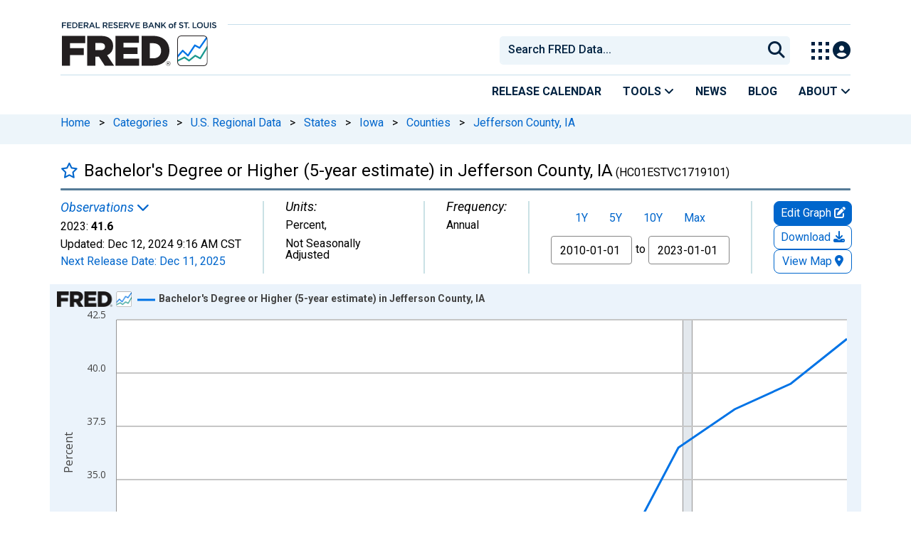

--- FILE ---
content_type: text/javascript
request_url: https://fred.stlouisfed.org/assets/jquery-menu-aim/1762207730.jquery.menu-aim.min.js
body_size: 772
content:
(e=>{"object"==typeof exports?e(require("jquery")):"function"==typeof define&&define.amd?define(["jquery"],e):e(jQuery)})(function(x){x.fn.menuAim=function(e){return this.each(function(){!function(e){var l=x(this),a=null,s=[],y=null,n=null,h=x.extend({rowSelector:"> li",submenuSelector:"*",submenuDirection:"right",tolerance:75,enter:x.noop,exit:x.noop,activate:x.noop,deactivate:x.noop,exitMenu:x.noop},e),t=3,m=300,o=function(e){e!=a&&(a&&h.deactivate(a),h.activate(e),a=e)},i=function(e){var t=u();t?n=setTimeout(function(){i(e)},t):o(e)},u=function(){if(a&&x(a).is(h.submenuSelector)){var e=l.offset(),t={x:e.left,y:e.top-h.tolerance},n={x:e.left+l.outerWidth(),y:t.y},o={x:e.left,y:e.top+l.outerHeight()+h.tolerance},i={x:e.left+l.outerWidth(),y:o.y},u=s[s.length-1],r=s[0];if(u&&!((r=r||u).x<e.left||r.x>i.x||r.y<e.top||r.y>i.y||y&&u.x==y.x&&u.y==y.y)){var e=n,c=i,i=("left"==h.submenuDirection?(e=o,c=t):"below"==h.submenuDirection?(e=i,c=o):"above"==h.submenuDirection&&(e=t,c=n),f(u,e)),o=f(u,c),t=f(r,e),n=f(r,c);if(i<t&&n<o)return y=u,m;y=null}}return 0;function f(e,t){return(t.y-e.y)/(t.x-e.x)}};l.on("mouseleave",function(){n&&clearTimeout(n),h.exitMenu(this)&&(a&&h.deactivate(a),a=null)}).find(h.rowSelector).on("mouseenter",function(){n&&clearTimeout(n),h.enter(this),i(this)}).on("mouseleave",function(){h.exit(this)}).on("click",function(){o(this)}),x(document).on("mousemove",function(e){s.push({x:e.pageX,y:e.pageY}),s.length>t&&s.shift()})}.call(this,e)}),this}});
//# sourceMappingURL=../fileDownload/fileDownload.min.js.map

--- FILE ---
content_type: application/javascript
request_url: https://fred.stlouisfed.org/5b8sO/ISlM/1doT/SC/_laqq/5wuhmpmt8wrNLJuY/LRJ3AEFcVA/HRFVN/FVpYQY
body_size: 161602
content:
(function(){if(typeof Array.prototype.entries!=='function'){Object.defineProperty(Array.prototype,'entries',{value:function(){var index=0;const array=this;return {next:function(){if(index<array.length){return {value:[index,array[index++]],done:false};}else{return {done:true};}},[Symbol.iterator]:function(){return this;}};},writable:true,configurable:true});}}());(function(){fA();WcC();GAC();var bm=function(gq){var hf=gq[0]-gq[1];var FP=gq[2]-gq[3];var ms=gq[4]-gq[5];var w6=tQ["Math"]["sqrt"](hf*hf+FP*FP+ms*ms);return tQ["Math"]["floor"](w6);};var cq=function(){return K9.apply(this,[Y7,arguments]);};var dR=function(){wS=["[W","L0P\"\v","l8","\x07\x00;L\\\r","rU\\","T#\t)J\\","-F^\tM0Z$\x00","^w;Y.6!ZVg","_","(","&\x40<","\b\n,M","qw;C","\n\f&","\x00:MP\bW;P","\t\fR<C","]M","#LW\bM&","QMv","JCdM","v;\t\'xR9L\'X9","4(`G\fl0F>\t6","[6\\\n2xA\bQ6X\'","S\"S","S","h&c","Z\t2_"," \\j#%g\fn","6IA","\'[\x40PC$%M","A_.[4S.","#F","6D\x3f","d.+KV-L>R9","\bJ%DqCJ","J","J\fm","V!C;V","0Q","\b[\'Z8","h\f%\x40GL0","2MVm,Y\x3f\x001A\x40","\x40s\t","_JY/\t\rN","1MA3","JG3","a&R%","\x40\x07#\\\t","NR[1v;$2k]","&IJ5|<E\x3f"," \\Q","20F\rM=3D","&IG","gQ]!","\bQ!V\'&6\nMR\n/W/R","_;S$0aw","^9V9","spg#{b#_%~GOz8fXuyQ/df}29*^c\x3ffN","r","\x40G\fz","U","$","\t\b#A_","6wV","N:E\x3f","6c(","QD","(GZ","mwQSa1V\x3f\r","\\\bQ T##ZG","8\x00:\\vQ1R9","P:S.\"/M",";","7[CZ0S0\\","4IZ4[<P#","9\t2G]\tj0O\x3f","P. .M^J&u28%fR","%#_\"V\"","G\'\r$GA","Q8","\\V\f","WMxgATn","<]","\b\x00.\\R7Z0","^\tM0B;","&C$","6ME","LA\n[\'","K&R&\'","\v\x006|ZQ C\n+^V8J&","C\b]0D8-6GCJ\x07R8","U0N8","#Z\x405P!","OZ\fP","X","RG","D{\\W","f",":X_I\'^,wQZ<Y,3:","LV\'","\vL!","\n!","K_P!`\"\b*","\f ZR","J:E*\v\x00","$","J","\n\v","2MAM&^$","OV,L:C$2M|","KPdf]","T**d\\","JAZ&","7=f\na\n 0\x07","wl\r\\1E\"\x000wlL","$2X_,_,d.+G]","\fi","!ZV\b[[.\x00,\\","7Cz-]","_VW!e/5\'MA9P;R(\f-F","DU<C\t\b2GAGC$%M","\fR R8","C9E1\\RS0Y\x3fL+\\[\tJuT**\b\\\b\\X<Y*\x00\t;","Q3","Z0[\x3f\r1+EV\t\b_8G","/GI((}R.&-F]J<X%","H0Y/","S%X8\t","\n6~V","\x006a]L#V\'","97","\v-Z^","MT\x3fN","]\x40SE9NGx Y(\f-FpR","","W;C","\b\'[\x40[","\v\'PG","o!wR\tT3[*6GCH6m\x07$Dl","[8X9","Z:V-\\Gh4[","\tJC.","9\t\'\\","%","(\x00,","\t\t\\8^\x3f","8V\x3f\r\'[","JF\bQ;","-$i-Y%X\n-\v}^;\x3f_v=4Or\fQv &\'/iw1Yt\\\fi}J\x3f\rs/*ri\x00+Zy{-VlW\x3fEf+OoS\b\bUa\x07\f_4LpCLff\b$\f~I-z1s/\\$qz{=pexx=!&j}J=\rg/-+r`\x00+8ZS{-V|W;2(\x07\\;(|3S\n\"Ub>l\x07\n_4Lr4L}ff\b&&rI-z1v\\4qyw:Jevx=V&i}J,\rs//ri\x00+\nZy{$VlW\x3f\b$f<OoSUUa.\x07_4Lp4Lff|\b$\feI-z1u\x3f\\$jU=peex=!&nGJ=\r/-+r`\x00+8ZC{-VJW;2(\x07;OoS\n\"Ub>1\x07\n_44Lr4Loff\b#&rI.j1v\\.qyw\x3fpevx=1&i}J6\rs/-\\ri\x00+KZy{*VlW\x3f\bc\t\nf\x3fOoS\n\"Ub\"\x07\t_4Lp4Lfe\b$\fyI-z1v\x3f\\$qyI=peex=!&lWJ=\rE/-+r~\x00+8Z{-VdW;2(;Oo3S\n\"Ub>{\x07\n_7 Lr4Lnff\b!6r.>X1v\\\'qyw8\x07evx=1&i}J+\rs//\\ri\x00+KZy{%VlW<(f+OoS\b\bUb\b\x07\f_4Lw4Lffx\b$\fgI-z1q\\$qz=peex=!&jWJ=\rg/-+r`\x00+8ZC{-1\x00NW;9Ip-&Ct#=|o! b8Jo>g`\x00bT;=ff\tZ4.jb+4Mf\n-UqyqL-Sv\'\b*_r>G\b4\v}IB0s\b$\x07_u=-m{<nD;=R%T#ir0,iP\n-ir&|8v\'\b%ip-y\fv\t\x07$Dq8Oom\n-/,{y=|g[>6\"gHg.$mi;=t`\v$ir;=OQ\f=$Lu+y-B\f+T5ir;7Gff\\\"ip.MT>S<-$ix.;ot\x07 ir0,if\t+4ka;gr<-\"ip-y\fv\\$/Or9Un\n.iX >S2v\f\"]iI.Qlv6$bF+Ijbv\n-$pN:v\n\x00\x3f\x00Er;&}\f=7)irIzlv6$bd+&Yo\n-$Rd;ot/*4ir0+o3f\t+4kd9dv4myq=7o\n-$c=|>v\n\x00\x3f\x00{=v*\'1rr;6K\n/=ir;\b]v\n&z\x40V!T\n-$[K=>}\t_4rr;*|6Y\x00Gr8NR/f&p]J=n\x00u\n--uib;=c~-$\bF`4Lf\n*4bJ#$S4v\n\b!uSr-!sib;>\n;T\n-$kf\nDdv\\3\x00[QM7_\"$Or;=V\n-/L=V\"\nv","Q&","N:C","s$/M]","T/:#L\\+\fQ4D%\nuCdZ(\n\txAW&R","!_9","\'ZA",";\t$GAP6R","$\'QF\n","P!_","=V\'","!ZV","\x006jA\n[^,.","_7[.\b5.]T","D!:0","J[.\x00,\\\x408p4Z.","AZ0E.W","7F<Z>E!I_\\M!V(\x07E1AI\\[-T.\t\'L","\x40P4[8","J=R%","S0c2\x001","\t]&","\n8^Z\t\\<[\"!\x40R[","\vQ\"","\x07+G^\bL<T\n<,,N_V!","\b\n\'","nFJ<X%","S4G","1Q]5J0E*\n0","V\x3f\'\bp[;C","o<\t\x07)AGWK!X-\t.","W&p.\x000IGx Y(\f-F","\x00:\\","i0USv\bt[\'V\'L5.]TX%+FV\b","_7E>","]=V9/\n&M","\'^c[9e*\f-","&\nAWP","6[W","^","<-]g[ug\'oA]","X_W;D"," ]Zn:D\x3f(6I","G:W-R/","3Q\'","ZS","\x00,]^_7[.","S<C","\r6\\C\tF","\'V%\b\n/","I0Uf6G","J","R0Z.]_5Z","0GG\bG%R","W;G>1;XV","#a9V82#\\Z\b,L:Z;","&MP[\x00e/\n/X\\P!","2Zr\n5P[\"\v\r6","1MA","#Bg\f[","7X/","_","]:Z;\x00\x006MW","+[q\bH0","|","IC","D ","\x00/IZ=Z1E.","G1M]\tL\nS*`","h\"-CV","P*\b#","2]A","\\A0Q6","s.\f!M~\bW:Y\x00,\\","[8R\x3f\n&","%SzP.:2IAMjC2\x00","2(sr\'\t\b\'FG","M<","\nCE\x07l","}kEFRH0(\'u\x07","hZL4C$",";\x07.A\x40","2](P1R9\t","(Q T#)\'FG",",IE_!X9<\x000EZ\tW:Y8","\vW1C#","R\fV4","7Cz%R","H<D\"\f.AGV4Y,\t","TQ&T$\x00","PX<P> DV","2X_:K;T","T#\r\v%M","8\r\'\bZL4C$E&GV\t\\P:Ck-^Z4l","/\t\x077O","y:X,\x00\x00bmR\b\bVug\'oA]","L&C\x07&","Q;T\')","UK&","R","9+i`19z\ne\"!\x07zv(#iu\f ","[<X>TqC","[!d\x3f#OV/\fZ4C.","\x40s\t","s:S>\x00\x00","y^zV","*Xg[\'","J0E*\n0",",\tM_[!E2$\x00#LV\b:Q\'~%\x00\f,M","tKJ>","Y&\x408","X% \f,M","-]P_;T.\x00","7CT]z","Q6B&\t\v6m_[;C","0rkn","6L","-ME","/[~W%B\'\r+G],[\"D DV","N D","\r","[6\\\t\n/MG\b]^,.","&ME[R&;","IFX<[\'","\x001\\","R4Y,","\x3f\r\x07","P;R9;\f&\\[","","75","R","&G*","& Bw","M]_!X9*,KGP","\b\bLZ\t","\t_\'R/;\n0CV\b5P9^%\t 0Z\\\b","U]!^$EjOV\\jT$\'FG-P1X<D9jtS\\b.E9NSC\tl%\r+^VZQ1R1>F\' C","6_.\vXA)Y;V\'","\x00\v","\"R=W","#M0C\\R","Pa4S$=-I\x40_b;\nd^R\nv9;","o"];};var WV=function(){return [];};var TD=function(){var Cm;if(typeof tQ["window"]["XMLHttpRequest"]!=='undefined'){Cm=new (tQ["window"]["XMLHttpRequest"])();}else if(typeof tQ["window"]["XDomainRequest"]!=='undefined'){Cm=new (tQ["window"]["XDomainRequest"])();Cm["onload"]=function(){this["readyState"]=4;if(this["onreadystatechange"] instanceof tQ["Function"])this["onreadystatechange"]();};}else{Cm=new (tQ["window"]["ActiveXObject"])('Microsoft.XMLHTTP');}if(typeof Cm["withCredentials"]!=='undefined'){Cm["withCredentials"]=true;}return Cm;};var Sf=function(f9){var Wf=['text','search','url','email','tel','number'];f9=f9["toLowerCase"]();if(Wf["indexOf"](f9)!==-1)return 0;else if(f9==='password')return 1;else return 2;};var bI=function(){if(tQ["Date"]["now"]&&typeof tQ["Date"]["now"]()==='number'){return tQ["Date"]["now"]();}else{return +new (tQ["Date"])();}};var dI=function(){Iq=["f/","\r[%","_\bOB \t","V14\b0","6\x00","LO\fU","\x07\f\\\t]\x408v-\x07\vN9V\bW1","G\x00aD\tBU","VSW18\b","C","MS5&","20","V-\' 8\\!\x07","\x07\x07+RC%<","_FL","\'\x07\x00xL\v","\nWJF\t","\'\t\x40#KG","TL1%>","Iy.-","LQ","\b-%<\\","]","\fLG/V","K","","8B\r\"\fF","1\x07;G8N ","\b\v!","6U","B\tKT=$","-&>G\t)","58<","E","^$-=v*",".+S+","D\rqD-","~\vr\v;\x00\x07.G9I8+J\r-M","#%.\n*K\nH\x07&:U\r,","\'GY_v;$+\'\f\x00,C_3","Y-)+f#\nW\x00","z\rL\x40t>I\n\x00x\\U3W\ts8\x07J\'PUB","0K\fq$","",":9",";<\x40\'\t\x00uPB","V\x07\x00vC\r\v","VP4Y_R 7\n","X","#JVM5v8\x3f,,O&Z!7","\f\'","\x07VC","28","CI","CU _O3\"","[","T<",":6\x40H+PA\t^\vN60\t\t:\x077L\\_8f","\n-N","+VJ\'!K.<\bgPC",",<T\t;tN","TI\"M","C\f\bl$;0]","=\v\x005G\f","CR","<MT\vNH;8","U{F18\b","7\v\x07\v\f[\f","*6","2W","(J_%;W","V-+-z\r/\tG\x07Q=\tW[M\'","CCWH!;",">",">W\vrMBCe1%\b0*Q","\'#b\x00!\x00lO\fB\x3f_S\"\x3f","B\t<\x00dM","-","790\n\v","N\x40 3","\t\nL\x07VSUS",":K","8^","\v&\vaF\v!D","%LKn",")+W\fC\r`V\tH","Y >8A","-\nQD\x40\n\\H73\\60N\bN\t(","(Cb","\bN",".\x3fW","Q\f-5FsQTG5aJ\n\x3f\x079\"5Ae%;]","v5`1)t","&7-R","#1)W-<\nP","/G\vN.-","%*\v*9V","X","C\f\bw(\'+d\r<\fM","L5.Q\r0\x00bKN\r1a","7LC%\x3f7",";*","}+Q\v\fUST9\t\f8\b,G","\b6\t 9P\x3f^$","yP$<yu\r C\x00M=",",+\fWVN\"BMR1$\\2<\b\v*","F[4<","p,NN\x07\"77\x3f","S\f*","v","-0\n=M\t\f","\v6F\n\b","1^","=",";-\f,\bK\fR","6V_) E\'\r\rV","UN $<","b<\fU!4[\'\x00W_U!$Z8D1O\fS7h/S;K","J\n^6:<q\x07 \tPG\x00I","$D","*B\r/\x00P","U\r:>\x00NO\vBrD52\b\v/-V\bU2","\\","3A\rNog}46!<\rLOB\"=\f#VA\nG\x3f[\x406/>;-^","\\T:5\b6\n","8E/","Y3<","\r",",GN)\'$,U \'LR\fQSN:","GTE;!/6+*P\n","7UC>3y4\x3fK%","\v_5\':6F\x07:G;D","SR\x00\x3f6_A\bL$","#%=\n=P#L =8F\r","\n5","PD","5<F1","","=W+\rV{\x07\\\b",")\v","7AJ-<<","&7<M\v","2i9","0","&[W5v=\n)\bxr\r]l&"," 9/+\r\r\t\fC","/i[","f;9<D74I\\(V4!7>\'\x00MTp\vT\tHD&","[M7-)*K\v","!8","6*2[FL","\r^[U","\\#\b\x00P7MD","[,4\b","\fDO/D","<)#r","\'&79","\f!\tOL-_\b_","2\x07","V\r","\":\f",")5z\nDHF+zki\v\"N~\x00`=Rg\"u}dLa.","T\tLH73\b0\r9VT","b.CTB\"\b8\f","\fJEj","6\"MMnS","\bM","N[-$<6\x40\t)","R_#=+","RYS=4","1\r>*M\fH5\f<A\v<VP","8\b","\f<","HV]","9F\f","[\v!","-G$M\x07D-N","$\rw+","\\H:7 (\f\r","[7\'-+_","KL(-yq\x07 \x00L\x00*SCQ \x3fy)\f\n-N","n1\vC\x00KUE1\v\\\x07","<G\n","\\","V\vQUSt$\t,\bN1Q\\U5W)7\x07,\x00\x00A\x00","\nW\x00G7Y\bNI","=V\bH=7F","\n1Q\fN\"\r!Q\r>\fM","G","\'e\',+[+:WU\x40_E","C","[UV:","}+ND;[U=$=<","Q","M\x00C\t_h\x40 3","_52$<_\r \'[=F",";787-A(U(<*","c\n[8","Y\nN","O5:",")5^;+\x00LW","w\x00\tDq87+","_O79","\x40","L\x00J\vYiQ13","A\r\\\tHN93\b+",">e9\'|4\n","K\v_3<B/\t\x00OL4UN","A\fSV\x40 3:*","F\v\fU\v[U1",";=","Q","\x40","qAsTDL\rYT ~S\"-PXN|U.,\\\v:\nLVSI_N2v/4\f~^\vC,\'5UsRM\b\x40cWC;:R-,MG\\4+-[\x07 B\vP\vET /\f6C%\rT\"!6\\\x40:CPV^LN\x07rt7\x07\x077L^E\x0758<]n9OMFB;8+\x007PAE\x07%;]hLI=]UMz&-\v(GCZI8*6^JtRM\b\x40DU|$U\x07\x3f\r\r,K3_a\"=EQ\x00P\x07DNSi0\t:\n6\nUH$=+\\H+^TPN\rG\r:k33\x00vRN.1)WD!W\v\fC/GjS;&\b-O\x07em_\"f=W\'\x00rMBC](0\t:\n6\n\bTHma\"F3<7XGZT\fE\tG\r5k^,\n\x001MZ\x07|1)W\x07(J6[\x40\f\x3fCL69\x40\"OeCRN$)-]2Gb4KB\rNN&tPdM+[s5:8F\x07<\x004bIYh 3-\vLtNA5-\x40 \r1C^Bp,NN\x07\"77\x3f\x00GO/<0]n\fMVXPBHD #y+=A\bV^$!7W8<GVHD\x40H\r/ ,Y\vtG\rW$);^\rtKUM\x00Y\vOS54cESB/P\f[#-cX3CIV/P3DCZ2~\x07\x07uFAG%A\fY)_<pIs\fLV\x07^DN\r&zS\"-PXNdW3\fLV\x07^LI\t zV<H\rG#T\n.J:`M\x00M\x40\tH:%\b7\x07>\nGH{d8\',\x00\x00A\x00\f\rU\rND|9R\n+\v,[\fmu7Wn\x00ML\b^5=WHD #y\rKt\x00#T7#<D5NGT,Dx#U\x07pH>WN(&yZ\x40:F\vBAS1\"\t\b7(GFZT.%8^Jb\vENV\x40Q\x00V\t&zS$\x00,APNh\f:<F<V\rR\vZRS;!^V8T,__o\x00:8BU=QC]KG!80\v\rN.\nUG\'&:F!E[\\\vVTB \x3fy\x00KG#_\nHau\"OS(BFEYU=9Rp\v,W5!*OAgQC]PD7\"R<37V\fC1\x07\x3fs\x07C\nH~Da|}UA.BEyAgf:S\"B\vHF\v\x07V}m\n+DS<\f\f\nU5< B\rsKRMDJDi<\x07\x40;PN$_/p\t;VM\x00\x40uDN\b/\r^<Lt\x00\bH.\x00ju+P\x003NVHd55Rq\x00;VTia\"T\x40:F\\DSSN:~\bS\"-PXN);wm \nI\nLDEG\b}+US$\x00;VTa`+\rgWA\t_O|\x3fPuO\rqY\nHau18I\v\\\tv\"\b6AOeVN8\x07-pI/EDIN\x40B\vRi0R\f8\b\vcP\fO3h*Nl\x07HAB\rQN\t\'Z\\6J\x004NT\vc(8E\t\'G\vKG\x40UUM\"3T\tw;</C\fo <\\\x40f\fLV\x07^DN\b/8TX7z\bTOma$Df\fLV\x07^DN\b/8TX-\f/\x00P\f4[+pOAgP\x00\fG\\_\t\'R1\rFpD\tY5\'7g\fCUQN\r!~S$MOF>WN(&qFA5\x00VP\x00\x40^DU<$\r{HB-QGh^5:`\vE]_BL[=~\b0OL\x07KU*juI/GNDSSN:~\bV+M\b-L\fS.h6A5\x00VP\x00\x40^\tM1~T,\n\x001MP_ma\"\\\x40:FIME\\&3\b+\nCeCC5-7\x07bL\nGMEGG!80\v\rN\n\bTHma\"D\t<J\vVQ\x40\tTE12/8LcP\fO3h\x3fG-\fM\nLYEAH2~^!\x00,K|Ju7&\nUTL\v)HS;$TX\r\v*C\bHa;yS<F\r^SO3tUA0KL;M\bV$-=UsW\v\vK\bHRS;!^GdY\fG,JMas+W;\vYCUVLN=2\\Ju\x00\f\x00=]HG<\'+\r`\x07\x00VM\n]_\x40_5$G0_XG#T\n J-wV\r\"C\x00GU\tVD[\b/ \by^1pCPz.qGA5\nS]\x40EYN:\",X=V\t\nTa5$[fH\vG\fVL]\rQ_93\b6\x00J\vvQN|fA\r XGZC\x07\v\tVR1vqF*M\vZ\x07|J-w_\r:\nF]Y\x07NIT\'&=\x07=,C\f|Ju7&\nUTLSBSWQ83\b=FO\vvC$Y,0A/J1Z\r\x40SN:~T8G%G\v_c--G HXIG\x40\rURN0pZw-R\bP3<,\x40lF\x00\fP\tI\v\x071.,\n\x00\x3f\x00G[3W+dZ\x40:F\vU\tVDO;$5F^SeAR\fC1a\"[fXGZFUSB;;\f<\nz^\vO2\x07-7V\r*3\fGFLLSB[S3kAG)M\x006VO$L:<F<TN\n\x40&1P6\nT=\fT$\n5{F\x00<\x00ISCQ1pZR7YA\r7O\f_5,{\r`\x07\x00VM\n]RS;!^V<J\x3fV[3a$O(\vA\x00K3Ux$U/N=VW$ 6VD W\fV\vQUS3!A0K7KX\n|Ju7+PNT\tVD37\bd\n4^\fR3\x3f{UsC\x00\f\x07U[U;$R\b<6ZPHo--Z\x07*WGPV^NSz7d\f\x07<LTeid+Dl\rPUL]\rQH93\b6\x00J$\x00N4&{UsC\\P\x40\rURN0k^1\fzV[3u7Wn>Rg_\x00>Z09V\n%-*!ERM\tT\t\x40tq^Q<OAIxO\fR.jpD>QC]XDT\r x<7PP\n /p\t(BGVPQ\x07;x\b)J=V\t\nTaf4W&VV_\r&x\b>Y\f\x409PTHo-5W/\x00W\fW5$\\d\vM*EG\n_5:7qKFL\v_aUz$\t,\b 9O%\x07(Y>8^+F\fG\rO1.\b66\x07OL*G\b\rH/Uid`\x07\x00VM\nFDH93\b6\x00^L6G\fmf8\x40s\nK^IE1:8S6W1^r0\b\x40<D\bG\x00J\rNNI&9\vXuM*EA_6W B\r\vM\nL\tD\tH\x40 9Z+4V\\Ia\'-\t J\n\x40G\rESz2<=\rV-[8pO;VM\x00\x40DN\b/ \by^,P4U\"M<53QTLNJSz5:\f/;\b#\v^dk JR\nNVT\x408:66\x07^!THo.-W\x00y]=\x40NI=%R+&\x00,PIo\x07=*Z\x40<CDL\rYT\x07~\bS\"xPA\f\"%)^\r:\nL\b^\vU-&G{\n\f5CZ%$<F\rnKCEBUL$:0\v\rS*_\rT\"!6\\H$B\vV\tCBNS-+\rey\x07\fH8;\':\bJ<\nVV_3LDB\\N&1L,B,J\vm 0AF<G\x00\nOP\\T:5\b6\nC pVUS\'_<pI/EPIV5mWSG|$U\b<6VY $qFAu\nVDSSN:tAG-\v7D\\\f/0-+P[Y\n\x00=%2L\x404GN)^a\"D\t<J\x00YB\r\nOO7\"7DFqYHiLcrWT:D\tGE\b\vESG|9R8\bF,Q3<,\x40nKTN\raD\tzT=\v\r\veMTHz--G J\fCUQLN=2\\JuM\n7LEq[:$\t+P\x00N^\tBUi8\x07+*L\x07_9rO(\vA\x00K-\b/$,\r.C\r_{\'0VH~FMGTA\x00GS1\"\t\b7D\x40(P\fU58<\fbM\x40X\x00\r^NS!5\b+FO.C\r_{d:](WC\f\fUV)Pq\x00OL;M\vN3+-]lFTN\nB;8>:NBq\nauKF*RC.Q_2~V5HA)=L\n[5:G-\fM\x00GLUBSR3+*d\tY5\'7;VM\x00HDEAW5$\\\bdF6A\bU/UudF>\nDTVHFDBYN:%\b\b,\x07*N4&xhLMPISLf18\b8\fWN(&{UsB\fK\\\rCo5;%M\x009OQ<[-w_\t<XDL\rYT\t \x07\b<63P$<wA\r::M\x00M\x40\tuGk<\x07\x40+G\b(H.\'-K+%\n\x00\nI\nDN\v\t\f\b6\f1\x07T\\id5J\t\vGCB*OO7\"7FJGtVR\bH.\'-K+W*\x40G\rHD5\"R;MO%V[6));VM\x00HDEAS1\"\t\b7<19UN{5$-fKRMDJD}zR!J7V\fC1d:\x40(\vA\x00KEAS1\"\t\b7D1QQmfA \t,VP_\x07Yx3R*\r\reD\tY5\'7bILXMB\tLN=2\\JdY^\x07~T\x07\'4[+C^TPN\r_Vt.T\tqOtLPmab\x40\r:LTG\x40\tC+_O1$6%6A\bU/_:p\r\tt\vKLZHBNI18TR\x3f\r\r,K5^3+W;\v\x00\f\n^\tUz ,YvL\x00Ni^5pb/M\x40]\bHR\x40V\rv<7P^Q\'_*uGDf\fLV\x07^DZ&3\b+\nC0Kh[.qPDl\nq\x00P\x07WN\t2#-\r\f\x00p\v\x07\n_5:73!\bGVN\'U_S5\"\bFGqVQ$;dT \tKLFL\x40&vG\t\v;VT\fmuoS(\nC\x40^LSOt$Uw0\nQ3<,\x40nKPT\vC\t\bx0\t:\n6\bP:\'+S+D\tGE\b\vEAW5$\\dM7RTQ(`7 J\vGBUz ,^\x00tVRU/uxD:G\x00WE;8GxTO%_P7$,Ws$IHZRDNX$3A:\v\r,P\tN.r3+\x00VNDSSN:~\bS\"\rF,J\v1-/Xb\rK\x07\f\x00H\x07x\"*J\v6VA\fR(fA\r XTK\n\x40\x00\x40NI=%R6\nSyP\fR(f=W+\rV\x00\\\x00U<\x3fT47FAZT$<{&\fP\t]FSEtfP1\r\x40,P=T5!<AF(gAHcE\x00 +L*XS/W<1[gH\x00ISR\x40&\bRiMEH7\fV-_<1[bLR\x07~\rt\t$R\t5\r\x00\vpUQg_<1[8M\x07\\\\x%\b)^6A\bU/_a\"F\x00\'KFL\v]\\W5$\\d\v\x07+\f\b\nC<+[\r=1UZA\r\x40\x00_U=9A0KL,JMcJudFF:G]V_Uz7b-PXN);w\x40/KQYI.)\n6\rT\"!6\\\x40:CK\n\bYE;8S-\f/\bCL h+&W\x00DUOt3Tu\nJ*G\b\rH/W)wF>X\x00\x00JGN\x40z7dOvL\x00N|d7NfKOVTQO1.\bXuM*EAU(hiDoK\v_MHF\rH:k\b0M*[9N3-*+V_[^R\x07o{Qp*EN);wF7/\vVK\vkg\r5kT:\v4G\bU/L!\x3fJ<\nVVS]YBNS-p-PX_iU-7VJgQ\fD\\K\x40BvN7jA1\r\x40(P:)+sKANHY\x40B5\"\v\x00LqEUo)5^\x40\'FGDL\f\\vN7tUA0K~QA(`-Z=DPTR\t[U7>0:M\v,W$_!wQ\t:\t\rnABA\x00EH2~\b0M*G\nDSo!7S\")M\vDHOt3Tw\n\x009Nv.a$W=EK\nIK\\\t >\tw\v.VY +1~\x07-CG\x00W\tHz5:\f/;]H<$*W\'\fM\v\bBM:3\vZ*\n^\fH8W;-S+\x07\x00L\x00\tDUT v-\x07\vN7P\\S/$5KJgQ\fD\\V\tCBJS1 \x40w\n\x009Nv.a+W;\v\n\x07NVT\x408:66\x07J%_T[#=)FR(\vA\x00KS}-+L*EN);wF7/\vVK\v\x00_O3\"Wh_PeGU$^3/SnXVKNDCd:\"<8\v/Y<+K$!\tY\x00J\x07HD\"pZw\x074\nT\'&8^7&\nAV\vHFDSRz&/X\r\x40>KV-6QA5PTKS\vHD5=\x070BEFz\x40[*Uud2GAL\t^_ikApBE\x07vVv.td\x40NhY\f\b\t^\rVM-BK\x07eL\tVhL>8\x40H/W\f\f\r]VD \x3fcU*G\b\rH/W)wF>XVXC\x40B\v\x07Sx\x3fCR-\f\nvO\fR.u{\\\r6G\x00J\x07_Y kT\x3f\r\r4N4U\"[8p\b&\fM\\\tND|7U\x07u\x07\f(N\f_{=7Q\'\v\n\x00IK\\\tv\"\b6ASe\bVN8\x07-pF\x00<\x00\fWWHD #{\v9I^E\x07|f-K+\x00M\x00YODvkAG-J(GC\fR(f7W:W\fP\tZ_U!$XdY^vV\b_~_<1[`C\bY\x40&1Aw\ttVIo--Z\x07*WGPV^NU<\x3fT7e\x00^c^r{\\\x07<\x07NVS]DBNX$3Z\\+BEF,J\v/0-gF_XD\x07YR2#-\r\f\x00pVU\\.`/SnXVKNDCd:\"<M=L\fRlFs+\fU~QH\vQDi\"*J!g\fH(;\x405u\n\f\b\t^\rVM-dY^qP\fO3h-Z=DMRD\tDz5)\b1MT_o.-W\vXqF\x40J\\)z-\x07\vT>WN(&qFA5\f\nP\\T\x07U<\x3fT-+6V_2Y$<\\:HOPP]\x00W\f&\x07\f8C\veVIo: w:\fG\x07y=\v\\\t1x\b\b (\f\reA\f:)+sKAO\fUSN:mqF*M\vZ\x07|J&wF>LYC\x40_QT5$A\nLG%P\fO3h6O:M\x00GLS&9R{\r=E\"<:ZH/GRBE1:871G\x00\'&:F!MVXPBHD #y\v\x07+\fV$)-WU5GCBVt\t P\b<,l_{d7W:&\nANGL_Y tAGd\v\x07+\fN),\x40:\fQZC\x07\rUH0vLSutGO/<0]nMVXPGOM8kA\b%P,\fT& pNfXVZN\vWR\bo0\bqxGAH/J&<EHC\r\nI\v\tSo3WQp\n8\v\b#_L:<F<EL\tDSSN:vR-HB=TUmd8:YC\x40EQNz=\vTpH\x00S-\f\nV45:S-MV]YDHOt =DF,\v\r%&<\rf\tL$P\rY_&35F;\vR\fR$`7\x07gWA\t_N|\"U+*L\\O/<0]fCTPN\rRH\'zG85G\fIz--G J\vG>_SR1~T,\n\x001MPUma\"D\t<J\x00\f\x40\x00C\t&zSb\x00;VTa`- B\x07LE\x40Y\rv8-FOq_\rT\"!6\\H-B\vLFHx#PuF*M\vZ5^5,!D\vIGN:57\x00eD\tY5\'7A5PTVS\bz;\b2LK\b-L\fS.h-gC\x07[B\tNT&8\\\bqMM*C\fP\'&:F!MV]Y\bBD}%\v-\x07\vF,\f\f\n_7J<w\\\r6LYC\\\x00S1\"\t\b7D\nS6\f\fH5ioD:DIKB_Y kHV\x3f\r\r,Kh\f>8\x40H:W\n\n\nGN]\rHJ|~7\x07\x077L\\\fh\f>8\x40H F\fLS\x40V\r2zV1HB.T^md4b\bIgXZB,\v_U!$Z+LJ\x40/P\bi=7Q\'\v\n\x00\v_o\r0\x00pVR\bH$u-+\vAUL\n&3\b+\nCeD\tY5\'7A5\nU\nL_TD7\"7F\n\x00xLS&<6\x40Ag\x00VP\x00\x40^VMo \by^\x009T[5:wQ\x07 \x00A\x00K\x07Uz3<\x07\x07.G(J$[-dFF<GBaSxfAGd\\^bGBHlFrt\x00D:D[GOM8t!\x07u^\b-L\fS.`pI+P\n]_DH\t}x+KF>WN(&yF\x40gG\x00W\bz!)LK\b-L\fS.`-(\nOGGNB<~\bT)eVR_9a\"Q\t=ENK\bHID&7\',C^Ta)/[/\nP]YN^\tBUidG+%P\fO3h-\t,R\x00\nLUOS:tP,\bGcA\v_aEr+W;\v\x00\fBJU|t-\x00zL()-]`Gc\t^~\x40 7R<+\x07\x3fJ9N38 d\t\"\x00Q\\yLB\rTE\'tPX4\v\x074G^T +1[+\tWGLLSU:3\t{HA7FmU85S(OVL\\\rNG;$,<\x077L^T4,^QM\x00BNMN#`HXuF4N*H2\'7~=G]\vUQ_gl*A\v6F^BH$=+\\H:DVRFIM\r SpMJ\x409R\fCi 0AD/WG\x00CEG\r=k7\x07\x077LTQA3<,\x40n\vKCRRH\'z\b>\v6VQGmu\x3fG-\fM\nGF\rH k\x07\x07u^%\b\nC:)+\rs\x00UTm\bCHD18\x3f7pPHo--q\x07 \x00Z\x00\nLU]MvPdM\t=V9\x00N$;0]fH2g6e\"\x3fT\tXT3\t7\x00=P#T\'jp\tsGF\n\tF1\",+\v,GPTo\"s;/!}\"g $>ev;6pH\v6F\n_3M-wU\r::PO\vUOz277(+}.=t2`7/\'e8\v[F\rH;k.D,\b>Q\n_$\v8\\/MXGNW\tNb;8\b!KL/GVsUau[U!DG\x00gUIH;8TX!!)}X4+W*G}\x07V\bo$A/\r\n7PNBUo--b\t<\v\bG\x00GHYBoo/1 <8l87h \ru$gFGF\vU\b;x-49O\f_3_!wg&+6i1f12u\"~d.%!!)\v\\()5^5\x00VP\x00WOw18+^\x40.GU3\v47G\"FRp\vT\tHD&l\bT+\r\n=P\nF==5^D)\"G\x00_\x00Sz =\v\\$^\rV-[/)GZ\vFP\v\nS18+\\$^\rV-\n5$`\x00Z\x00XL`UL=%T8\bFKTQ/_aF-\vA\nFEYU=9Rp\v,Wa\nap\t\v/\x00BDHOt5Aw\x00,3E\bmu\x3fG-\fM\nIK\\\t$ J\nPCiap\x40\r:LTVHoQY\b(*7\x07\x077LT\f3^3/SnXLN]\rO!:\x40{\r\n=D_%UidF>\nDTq\rRV\x07r\"\') \t4\f\f_3<6\x4052yVb.\tD\tH\x40 9X_\n\bpL\tV`J-pI/ELXMB\t\rTi\r!V:YB^tNAY\vz: I(B\f\\GS[M8~\bSpJ\r\v VPH\x07|J:pI(B*\x40G\r\t\x00ikS+*LG\x07`F5<^+JM\nUA\x07\t:kT:pGUQ%&<NhB\fW\bW5:\tpH\x404GN)Vud\x40Au\tXD\vUS\rNB<~\bS\"\b^OhEN<!7S\"V[\tVDBrp5\bBS=\fN4&\x40/W\x00\fGB\bx<\x07F9\v]E\x07 ^a+W;\v_K\x00\\\x00CZ=0Tp\v7U\\G<--G J_\t\n1LEF]2#-\r\f\x00pVP\n:.qFA5\nVQY]ik\b)\f\bxVU\n_5:7\rfIP]BLT4:M*M\bN8\x07-wF\x07KE\x40Q\x00V\t R\t5\r\x00\vpPU\vhL:<F<GmH\vDN\x07i8Z\\-J\x006Q\b\nO\"\'+NfXVZACHT7\"\bw\n=\vPZw \x07jdU \x00\'GB\rQ\x07Ok\b8M\b*MPNhMj\x40;\x07\x00L\x00QL]\rQT](y\"Rf^6\x07$kUNiHraNYxV]\nQZs\x00[L$3Sf%9[XW5;-gU\x00\n\x00I\nUH0vL\x07$L<B\v\x00\\4+-[\x07 BLY\x00JGLTD#v()&*MP\b>8^*JV\x00GDLNNt2\t-\r,W/&t[+\x40GN\t^N\x40:5T\n*\x00xM_3W<6\n+J\fVP\\\t:9W8!P$<*;C\rz\x07/6\bM\x07,GN.qH#JF\x40B\bx0AT>B+#\v[ dG\x40gF=L\f([U1<\"\f5C\bPo-*]8mV\x07^\bz\"<>\f\x00=\nE/\x3fyv\t:L\f\x00M=BTF|Pd\n1E\fU3[,dKF!R\t]IB^D\"\x3f*[P\x078Y 8\x40\f9\vG7M\x00EHD:5V.Y\x404CO -uPU7D\tCEW\tI\rkT)\b>M9J1wG+$ELL|QC5&\f,<\x077LP\f :,BfHG\x00W\x40AU\'l\nV6\x00-F/$54PCT\x00[Rn4P4^$L\tVm+c_D \n\x40\"l0V)\bY+tW\x00\'[/)GR=LC]77{\r\nzN4&yFF=\nR\\\vQ~xSuJq\vUCH$=+\\H(\vA\x00KEAS1\"\t\b7D\x409R\fCi 0AD/WG\x00CEG\\|TSb\x07=HBNoydFF=\vVXV\x40\x00BJN\'\"1*\t=\fV-_<wFXbKVE\vBU\x00\\7:\t<LJU;CvM+8A\rl\vFVDHOt\"R\t-\vFq_Q5^5pAu\x00VP\x00\x40VTB \x3fqJ*G\b\rH/W<wS>\n\x00J\x07\rHF!;-J%\nUi^s","l:Z!\x07\x00}QS\x3fYS=&\b37\f","C_-:8F!,LNY]f&7\n-","C",":Z","\fM","1\x3fG\tXE&\x3f\n+;\x00/P\bJ$","S\')4W+&\nOW","\r7LH,\')*A!",";J\x00VZlCf","XBL\x40\rx","\\B ","C;[-=5S+","k\x00Q\x00SEt7\b<\txVX^$<+G\v:GTLND&7<D\n\x00+VY$YB\\H!G_=\"\b8\vtTl:+Sn\x07HAOR v/Cxy/W#$w[+VP3HLWD >w","\ff","\f","pRT5:cQ\x07/G]","_\'+[\r VM\x00ZUS $-M","]$\r!F\r \fM","\n:\bT","XM!3\b6\v","\n\v4F","-\x3f\x40\r=","\bG\x00J","/-","PH\"M","<\n\r=f\f[","03737R\nN8","-G3","","\tR\x00W",".S\' ZP\vCUO$+","L-","9>C>d\\.S$\x00-+","V\r\"z","rP\ryL\x408\x3f","F\vQV","\"$5W\fL\x00M","(R^!5V","\r\x07","\x40)\b","A^V","<\"/c4\t\\&\x07\'s&~+\bE5`\'\x00-WFO+\"/AO){6\t\t_\x40GG!q\x00Ox\f\f\f k\"S\fknL9`.6\vd2/`.8T<kc91=<:W!9z(H{\"\ns//+$p\x40\\\fEU{ee-;\t/AO:I /is8($c3C/!bX8#E;U\"\x3f`;Lc06\ts)+#Oc-1/c`!=;\'\x00li9{\vlU)};)F5`!qI91=3=#Z:<j6\bX,xb=\f+$gJ\x07q-k`5H8%\"$x6{6\ts=x\fRc/\v\tXW`\'1;1{=:k\x006\n\ft/+&p!K7!~\\{L3\x3f)+:/I=9QxC%>s/,-3W.<\t-{63\bQ7Yc=9{$.c)\r9 rc,\vq-Q`;;=Q0A6L0V8+\\s1c/\x00}p./1\x00)<3c=l\b\tP/+&q1l\x3f!\\{`I\b%9/h:+q2 0]);$c5o9q-pt&;%\"/x\r]1\tj\r+/M5c6{b5=0\b19\tO9y\x3f!\x00s%\x3f\v$c>w8*W-WF2%\"\nw9x\"6\tx>E.Oc-9[+c`\';.4E=J.6\t5t*#+!iE/#j)qx\r%)\x3f<h9C1\t_\f\x07$f\x3fO\t!s;rH\r>%\b /-={\x005#s(\bc7C/\"\tw=3-\t9\\0R+/J3i\n}(Aoh6\tt\f>I+7\v)\tc\x3f\"W.\tY)\'pGs/:q-`u06\n;\t_s=:\t6xjc)+$hs4q.bo\'7+45]\"*ic-9x&\tVZ\"\x3feM\x07q)cLe>U\b&\tjKh)&\vg\va;$%c4!q6nE\f4R/\tc>\x3fk\x004X\f(c6N PSVTy)8%$\n6xL\"{\x00=\bh-4c7w;(T-xJ(]2+c.{\x00_)0$c>I\x3f\x00-}p.H\rU\"\x3f`;){\"\x00\nk)$c:/\'a-y{9;2\rZ\fj6q\bw)8c5O\n9]-xl;\b\vZ5c8{\v\tY\x07$c.c/*]6pN5\nhC,)x&\ta\x3fNU5c/!6T#=;\n\r3c=^0q;\">Uc:/\'a-yv\x3f;6\n\x00lA{F\ts*\t[c5c!-]\v{c;\b!^s=;o\t$)s2=02F)\n\x00-hJ\n\f\f\x3f4{\x006\ts.9+$c:\x00[-{L0;+\'0\f=6\n\x000q\x3fc5ph\"UM;%!)iU=9{:{\bv\fc5I5X\th=;U2\fs=;i-%^+$nz/!q/o2/\f%6\x07c1\t[\x006\x00c2)+Rc/\f~>W`\'(1{=5K 6\t\x40&\r$[M/![\x00xL7>% =%9w0\tx: c\rR!q^9814\"-\vI7!{\f)s\";PE5[q-VI;=>\t/vL3c\x00=\'s*%+$w{/*_-{&i%$\x3fk&\x3f+h^\n 9c5]:RE\x00:24LA{F\t\bs*\t;$a#g)9q\"\ngg\x07S\x00S*\x00xN}6\v\f/+\'I5`+QX\b}H5=0\b7\x3f-9`\x006k0\bE5f7R\t`g=+&$\x3fa>S6iq/+&Cq7!~\\x$=+\v9/p2!b%>s/-\x07#W.eW\t-~\x07=;\x00S/s==n1x8x\x07(2x\x07\x40\\YIU{ee-;\n1cx,6\f=q\f~+\"s5g:7v\\[k;>2\x00\x00\f=(o6\tV):Z$%n\n!r\x07{cg\r/l\v\t\'G\t\tg*+.F3s/#e]}ug\x078S/s=1Y11:\x00>\b\vvEc\x3f!s+k`M=\x00%-^l>{\x00 \x00j:%+$L{!r{`22%\"p$9{\x005\ry/+&u1e!r>T{\f:24L\n\vBt\x07#V.D\x3f\"t$Y`=<*S#c=9{)\\~c)\r92-c(q-{wb-;%;c=9|/O\'s)34xc*\vv9lg-118am(Hh\x07N\t\f9+$c5tSa^Cc9&;.19E= {\x006\n;A2+/h%p!qI:\x00\v;%;9!J9{-\n4U)3\bdx86c\x3f\\p4%\"/SEHX&\th[+3$`c/\fr>\tp\f=;0\x07&R\\p6p/+&t,D\n!r\x07{c8L4\b4ww>9{-\tt[};$x5c44T$pQ6;K5\",6xL\"{\x00=\bB-4c7q,T-xJ(]2+c.{\x00\\:%+$O&a!q6{`=-i%$\x3fa.Jnp6p/+&vDm7!~\\}f\x3f.i+/x\"mt,XX015c/!r[G91=8&\b/IE<T\tYQ\n\x07$cz/!q.Vy06%/O=<^#s!\tr\x07c/!q%k{\'6;{=5K 6\tY=\r$[M/![\"L7>% :4K%9w0\tx-+ c\rR!q|x9= %)>\tZ9{-\x3f`s-+$h&s\x07q+k`4%\"$G6{05P*Zr%`)1q/mKE;\"/(H\x3f|8&z`Y2,U5f_!a-{f\x3f #:/I=9V\x074{\bv\f\rUc3s/)S+|X7d*0;\n7_s=;}6\vt.\'-4c7q9Tj-{k\x3f*>#2/sOc\x005#s\b3\"s5a4&v\b}p)/\x00\" hiO){6\t1E1 x!N`9x`;hT9/h-l A\bs+\f{5`!q\x07Vc\x07=9WXs=;`\x070,c)\r\x3f0nc P{_k`=.=;$\"x)O%\'s)\'DN)1q/hi==82%\"0{G2}8\n5g4!q&D==;2Q:)\tc\x3f)\t)=-)\t;$g u(PQ&U`d::K2/as99{\"s\"6=/E5e\x3f!s;rF=0!3-^-\n^\x005#q \fL:N=7\\p=i%$\x3fg(/|q6s)|,\fA[s/Ya){`2\x07>=\b%!=&9{\x07>%s\n\t;$a#H,1q\x00M`*4\"/s=;m\x07$p+=A.c/:\rm\x3f4O8%\"<1\x40+>Hx68s)*e2[\n&b`2O+>\"/v0p1%\x3f)+\'e%c-5v$^`==85*S\r5N\t\"5\tu\f\t;$a %9q\"\n`91=9;,\n7`9{*N\v4U)\t\b\"tx]2_U{d=0*):oc=9{#-\x3fK!+$I9!q6{`06%! N^q\bp/+&\x40<H\n!r\x07{`\x3fo\x3f>%$7jJQ\x07GqvY;$`Gs*s\n`\x07=3:#%;*2X/#yc)\r7I5c-{`=0\x00!c5\tx6\rs)33hDx/!z5lk3;2%\" )9p\"6\t{\f$c!E4!q&cwf&;.68E=\x3f\v66\t^\t;$ej+91=0;\t%\\9u^N1<j\v+$c0LwN \t\"-9c=>V&\td.3$`e\ba-{`9:;% 9/w=9{\":s/+&t2s\f\bY{c=;#/h\"p&6 .U","^4% ","E\v`\rH\x4093\b+","=%=\b+","=P","0^\r","7:+-\r=P\nV","F","*;J9_/","$>","BSV","H\x07G","R#$\b","\x07 \nCG\x00","\r\\iX:\"*\r=(GR\t;1","$7\t.\v\n",";O2\'4w+","8\x00","5PV\x3fo","\":\f9P\b","\x07\x00FC*FYD\'","\x070","S\"7","\v\r(W","Ax68J[\"(80|jb22[clp+\\tBS2WNO\\0","\r7LH,2%8[PQ","U2","1\n4G\vx3\x3f*W\n\vC","!SSW133\x00","N%<B\t*","/\tGGDUO","X56\n","\f0\n\v*v\b_"];};var lP=function(s9){return tQ["unescape"](tQ["encodeURIComponent"](s9));};var If=function(){return ["\x6c\x65\x6e\x67\x74\x68","\x41\x72\x72\x61\x79","\x63\x6f\x6e\x73\x74\x72\x75\x63\x74\x6f\x72","\x6e\x75\x6d\x62\x65\x72"];};var Df=function(pD){return -pD;};var Oz=function(T5,MP){return T5<=MP;};var dT;var OR=function(Xz,QP){return Xz&QP;};var rs=function(mI){return tQ["Math"]["floor"](tQ["Math"]["random"]()*mI["length"]);};var cI=function(h9,bf){return h9-bf;};var sI=function K6(fz,g9){'use strict';var Mc=K6;switch(fz){case NB:{var S9=g9[Pn];EG.push(LG);var WD;return WD=fR(p4,[VI(typeof CG()[Xc(R3)],k3('',[][[]]))?CG()[Xc(Nz)].apply(null,[qG,Eq]):CG()[Xc(IS)].apply(null,[A9,bz]),S9]),EG.pop(),WD;}break;case DQ:{var hD=g9[Pn];EG.push(ZV);if(VI(typeof hD,tF()[XP(mV)](Lc,R6))){var g3;return g3=CG()[Xc(Kq)].call(null,bz,gR),EG.pop(),g3;}var r9;return r9=hD[FF()[nS(P6)].call(null,HI,v3,Kq,w3(w3(pF)),J3)](new (tQ[CG()[Xc(Eq)].apply(null,[Z3,fI])])(tF()[XP(SP)](gV,hV),K3(typeof tI()[B6(vP)],k3([],[][[]]))?tI()[B6(qh)].call(null,Nz,Nb,Ir,SN,kU,BK):tI()[B6(V5)].call(null,EP,IS,Wc,YD,MR,Gg)),MO()[TW(Ig)](NK,w3([]),Kj,YK))[FF()[nS(P6)](HI,v3,Kq,w3(w3([])),Ph)](new (tQ[K3(typeof CG()[Xc(IS)],k3([],[][[]]))?CG()[Xc(IS)].apply(null,[KY,zr]):CG()[Xc(Eq)](Z3,fI)])(MO()[TW(sW)].apply(null,[jl,UZ,HY,cl]),K3(typeof tI()[B6(qh)],k3(CG()[Xc(Kq)](bz,gR),[][[]]))?tI()[B6(qh)](RY,Yb,Eh,WK,Qj,hs):tI()[B6(V5)].call(null,w3(w3(IS)),IS,Wc,sh,mv,Gg)),VI(typeof MO()[TW(KZ)],k3('',[][[]]))?MO()[TW(tW)](pF,LW,sZ,UO):MO()[TW(V5)].call(null,Fj,HY,w3({}),xj))[FF()[nS(P6)](HI,v3,Kq,l8,sh)](new (tQ[CG()[Xc(Eq)](Z3,fI)])(MO()[TW(Eq)](EZ,mV,OE,GJ),VI(typeof tI()[B6(qh)],k3(CG()[Xc(Kq)](bz,gR),[][[]]))?tI()[B6(V5)].call(null,w3(IS),IS,Wc,WK,bh,Gg):tI()[B6(qh)](vP,UW,jr,kv,Dv,qr)),hE()[CN(KN)].call(null,EZ,Xh,Fb,vP,V5))[FF()[nS(P6)](HI,v3,Kq,Lj,SP)](new (tQ[CG()[Xc(Eq)](Z3,fI)])(CG()[Xc(UZ)](tK,jh),tI()[B6(V5)](UZ,IS,Wc,xb,OE,Gg)),tI()[B6(jv)](PJ,vP,Xh,Rj,Kq,IK))[VI(typeof FF()[nS(Cb)],k3([],[][[]]))?FF()[nS(P6)].call(null,HI,v3,Kq,WN,jh):FF()[nS(wW)](Fr,tl,XK,qh,BJ)](new (tQ[CG()[Xc(Eq)](Z3,fI)])(CG()[Xc(Cv)](Gv,vP),K3(typeof tI()[B6(vP)],k3(CG()[Xc(Kq)](bz,gR),[][[]]))?tI()[B6(qh)].call(null,w3(IS),cN,Qh,w3({}),Qj,OK):tI()[B6(V5)](Lj,IS,Wc,f1,HY,Gg)),tF()[XP(BJ)].apply(null,[jJ,CZ]))[FF()[nS(P6)].apply(null,[HI,v3,Kq,Mb,J8])](new (tQ[CG()[Xc(Eq)](Z3,fI)])(MO()[TW(UZ)](tE,Mb,w3(w3(IS)),Fg),tI()[B6(V5)](jv,IS,Wc,Yj,LW,Gg)),VI(typeof tF()[XP(EP)],k3([],[][[]]))?tF()[XP(pU)](kN,dg):tF()[XP(wW)].call(null,Ql,T8))[FF()[nS(P6)].apply(null,[HI,v3,Kq,IS,OE])](new (tQ[CG()[Xc(Eq)](Z3,fI)])(VI(typeof tF()[XP(Gg)],'undefined')?tF()[XP(CZ)](wr,Pg):tF()[XP(wW)](rb,ng),tI()[B6(V5)].call(null,xb,IS,Wc,pU,vP,Gg)),CG()[Xc(Fb)].apply(null,[RG,UN]))[FF()[nS(P6)].call(null,HI,v3,Kq,w3({}),bh)](new (tQ[CG()[Xc(Eq)](Z3,fI)])(CG()[Xc(vN)].call(null,S8,MZ),tI()[B6(V5)](P8,IS,Wc,w3(w3(pF)),kU,Gg)),MO()[TW(Cv)](sZ,EP,CK,Kv))[K3(typeof tF()[XP(sW)],k3('',[][[]]))?tF()[XP(wW)](Gg,L8):tF()[XP(Yj)](rZ,Kb)](pF,dg),EG.pop(),r9;}break;case VL:{var bY=g9[Pn];EG.push(fb);var HJ=tQ[CG()[Xc(bh)](Tv,kY)](bY);var XO=[];for(var GN in HJ)XO[tF()[XP(Kq)].call(null,tZ,jv)](GN);XO[hE()[CN(jv)](Gv,zl,CZ,Kq,Tj)]();var mJ;return mJ=function vr(){EG.push(UJ);for(;XO[tF()[XP(pF)](z6,Ov)];){var hN=XO[MO()[TW(pU)].apply(null,[nv,Pr,f1,rN])]();if(hl(hN,HJ)){var jZ;return vr[MO()[TW(KZ)].call(null,fJ,ZV,w3([]),l6)]=hN,vr[CG()[Xc(tN)](HU,KN)]=w3(dT[MO()[TW(CZ)].call(null,jj,I8,nl,n5)]()),EG.pop(),jZ=vr,jZ;}}vr[CG()[Xc(tN)].apply(null,[HU,KN])]=w3(pF);var lb;return EG.pop(),lb=vr,lb;},EG.pop(),mJ;}break;case Zn:{var qJ=g9[Pn];EG.push(ZO);var sU=new (tQ[CG()[Xc(EY)].apply(null,[zv,Jb])])();var Wj=sU[MO()[TW(f1)](g8,WN,Mb,Hj)](qJ);var E8=CG()[Xc(Kq)].call(null,AZ,gR);Wj[FF()[nS(Ag)].apply(null,[E1,rv,Kq,Yb,W8])](function(Xr){EG.push(zv);E8+=tQ[tF()[XP(Cb)].apply(null,[nI,BU])][MO()[TW(tE)].call(null,QO,Nr,w3(IS),VO)](Xr);EG.pop();});var pj;return pj=tQ[MO()[TW(PJ)](fr,jh,Ys,vl)](E8),EG.pop(),pj;}break;case LA:{return this;}break;case UL:{EG.push(pW);var L1;return L1=VI(typeof MO()[TW(HY)],k3('',[][[]]))?MO()[TW(BJ)].apply(null,[KU,OU,Yb,Z1]):MO()[TW(V5)](LJ,mv,w3(w3([])),Ch),EG.pop(),L1;}break;case qQ:{return this;}break;case qp:{var vh=g9[Pn];var NN=g9[Lp];var pv;var dK;EG.push(Gv);var Pv;var zj;var rE=VI(typeof hE()[CN(IS)],'undefined')?hE()[CN(vP)].apply(null,[Xl,ZK,tE,IS,Kq]):hE()[CN(Kq)].call(null,FN,Q1,f1,bN,gW);var wl=vh[K3(typeof CG()[Xc(kr)],k3([],[][[]]))?CG()[Xc(IS)](mU,WE):CG()[Xc(kr)].apply(null,[UE,P6])](rE);for(zj=Gl[vP];Vr(zj,wl[K3(typeof tF()[XP(qh)],k3('',[][[]]))?tF()[XP(wW)](xv,Pj):tF()[XP(pF)].call(null,sG,Ov)]);zj++){pv=SE(OR(lK(NN,Cb),Gl[qh]),wl[tF()[XP(pF)](sG,Ov)]);NN*=dT[MO()[TW(J8)](hs,Eq,tE,TE)]();NN&=Gl[Cb];NN+=Gl[V5];NN&=Gl[jv];dK=SE(OR(lK(NN,Cb),dT[hE()[CN(Kj)].apply(null,[Jl,Ll,RY,bh,Pr])]()),wl[tF()[XP(pF)](sG,Ov)]);NN*=dT[MO()[TW(J8)].call(null,hs,UZ,qh,TE)]();NN&=Gl[Cb];NN+=dT[tF()[XP(jh)].call(null,Ub,Jl)]();NN&=Gl[jv];Pv=wl[pv];wl[pv]=wl[dK];wl[dK]=Pv;}var kZ;return kZ=wl[CG()[Xc(Oh)](Tv,pU)](rE),EG.pop(),kZ;}break;case R:{var xY=g9[Pn];var Mr=g9[Lp];var hJ=g9[rQ];EG.push(Ws);xY[Mr]=hJ[MO()[TW(KZ)].apply(null,[fJ,nl,KO,bD])];EG.pop();}break;case wL:{var tv=g9[Pn];var Wr=g9[Lp];var DW=g9[rQ];EG.push(Wl);try{var xJ=EG.length;var bl=w3(w3(Pn));var mj;return mj=fR(p4,[VI(typeof MO()[TW(Ah)],k3([],[][[]]))?MO()[TW(NJ)].call(null,Qj,w3({}),w3(w3(pF)),Ob):MO()[TW(V5)](Lc,vU,Lj,gr),CG()[Xc(MR)].call(null,Bc,Vv),tF()[XP(l8)](dD,YJ),tv.call(Wr,DW)]),EG.pop(),mj;}catch(tU){EG.splice(cI(xJ,IS),Infinity,Wl);var Il;return Il=fR(p4,[MO()[TW(NJ)](Qj,M8,w3({}),Ob),CG()[Xc(KO)](Gq,LO),tF()[XP(l8)].apply(null,[dD,YJ]),tU]),EG.pop(),Il;}EG.pop();}break;case rQ:{EG.push(Ab);this[CG()[Xc(tN)].apply(null,[kG,KN])]=w3(pF);var ZY=this[tF()[XP(kY)].apply(null,[CI,k1])][pF][tF()[XP(CK)].call(null,wf,vN)];if(K3(CG()[Xc(KO)].apply(null,[n5,LO]),ZY[MO()[TW(NJ)].apply(null,[Qj,l8,pW,zD])]))throw ZY[tF()[XP(l8)](KD,YJ)];var X1;return X1=this[MO()[TW(YD)](Wh,bh,Tj,T3)],EG.pop(),X1;}break;case Pn:{var NO=g9[Pn];var BZ;EG.push(vl);return BZ=NO&&RZ(MO()[TW(Oh)].call(null,m1,SN,Kj,I9),typeof tQ[tF()[XP(Tj)](l5,SP)])&&K3(NO[K3(typeof MO()[TW(KN)],k3([],[][[]]))?MO()[TW(V5)](vW,w3(w3(pF)),w3(w3([])),BN):MO()[TW(vP)](Fb,Lj,Cv,zz)],tQ[K3(typeof tF()[XP(kr)],k3('',[][[]]))?tF()[XP(wW)](EW,nv):tF()[XP(Tj)].apply(null,[l5,SP])])&&VI(NO,tQ[tF()[XP(Tj)](l5,SP)][CG()[Xc(Lj)].apply(null,[Qv,Wc])])?VI(typeof tF()[XP(pW)],k3('',[][[]]))?tF()[XP(OU)](zP,jj):tF()[XP(wW)](xU,CZ):typeof NO,EG.pop(),BZ;}break;case vn:{var fg=g9[Pn];EG.push(Iv);var XJ=tQ[CG()[Xc(bh)](H8,kY)](fg);var Qg=[];for(var wh in XJ)Qg[tF()[XP(Kq)].call(null,ss,jv)](wh);Qg[hE()[CN(jv)](Gv,YU,Dv,Kq,RY)]();var kl;return kl=function zE(){EG.push(mW);for(;Qg[VI(typeof tF()[XP(sW)],k3('',[][[]]))?tF()[XP(pF)](NS,Ov):tF()[XP(wW)](C8,JN)];){var FO=Qg[MO()[TW(pU)].apply(null,[nv,BJ,Yj,lN])]();if(hl(FO,XJ)){var gE;return zE[VI(typeof MO()[TW(dE)],k3('',[][[]]))?MO()[TW(KZ)](fJ,w3(IS),w3([]),F9):MO()[TW(V5)].apply(null,[MW,OU,zU,nN])]=FO,zE[CG()[Xc(tN)].apply(null,[UY,KN])]=w3(IS),EG.pop(),gE=zE,gE;}}zE[CG()[Xc(tN)](UY,KN)]=w3(pF);var lJ;return EG.pop(),lJ=zE,lJ;},EG.pop(),kl;}break;case wQ:{var fN=g9[Pn];var V1=g9[Lp];EG.push(DU);var Ev;return Ev=k3(tQ[tF()[XP(jv)](xP,KO)][tF()[XP(YD)](sG,Hj)](hh(tQ[tF()[XP(jv)](xP,KO)][CG()[Xc(sZ)].call(null,ED,kK)](),k3(cI(V1,fN),IS))),fN),EG.pop(),Ev;}break;case pA:{return this;}break;case UA:{EG.push(lY);var SY=[CG()[Xc(kv)].call(null,N1,YZ),CG()[Xc(OE)](Fl,dl),MO()[TW(Ph)](Bb,Qj,w3(w3({})),hY),K3(typeof tF()[XP(gr)],'undefined')?tF()[XP(wW)](Ab,Y1):tF()[XP(vN)](Ur,pE),tI()[B6(Ag)](zU,P6,Hh,Ph,nl,Kh),tF()[XP(sZ)].apply(null,[R8,nb]),rJ()[zZ(zU)].apply(null,[Fj,Ys,vU,pF,Mb,mN]),hE()[CN(P6)].call(null,n1,mN,Kq,Tj,l8),CG()[Xc(Yb)](f6,S8),MO()[TW(VU)].call(null,Wc,w3([]),TU,NY),VI(typeof tF()[XP(qh)],k3('',[][[]]))?tF()[XP(SN)](XR,PJ):tF()[XP(wW)](GU,nU),FF()[nS(W8)].apply(null,[fj,gr,Tj,zU,P8]),tI()[B6(bh)](Mb,jh,F1,Lj,OJ,Gv),tI()[B6(P6)](Mb,CK,F1,mV,CZ,mV),VI(typeof MO()[TW(l8)],k3([],[][[]]))?MO()[TW(kv)](gr,Fj,Cv,Xm):MO()[TW(V5)].apply(null,[T1,Nz,Nr,dJ]),VI(typeof FF()[nS(IS)],k3([],[][[]]))?FF()[nS(pW)](nr,YZ,Ag,w3(IS),Fj):FF()[nS(wW)](mr,Yh,sK,w3(w3(pF)),Nz),tF()[XP(f1)].call(null,Gs,c8),CG()[Xc(RY)](HK,Q8),MO()[TW(OE)](OJ,pU,nO,pS),MO()[TW(Yb)](PZ,w3(w3({})),w3({}),Bh),MO()[TW(RY)](Ph,ZV,w3(w3({})),RJ),hE()[CN(zU)](WN,dU,CZ,gr,vU),MO()[TW(Ys)].apply(null,[dE,gr,W8,Dh]),MO()[TW(PK)].apply(null,[Xl,tW,HY,VK]),tF()[XP(EY)](ON,Ag),MO()[TW(R3)](n8,Lj,Eq,pm),hE()[CN(Tj)](pF,RE,VU,pW,Jb)];if(RZ(typeof tQ[tF()[XP(ZO)].call(null,PY,P6)][CG()[Xc(Ys)].apply(null,[vE,pr])],rJ()[zZ(pF)](V5,W8,MR,BW,V5,kO))){var pY;return EG.pop(),pY=null,pY;}var sr=SY[tF()[XP(pF)](nR,Ov)];var s8=CG()[Xc(Kq)](ng,gR);for(var p1=pF;Vr(p1,sr);p1++){var j8=SY[p1];if(VI(tQ[tF()[XP(ZO)].call(null,PY,P6)][CG()[Xc(Ys)].call(null,vE,pr)][j8],undefined)){s8=CG()[Xc(Kq)].apply(null,[ng,gR])[MO()[TW(CO)](wg,w3(IS),UZ,Hb)](s8,tF()[XP(xb)](b9,AU))[MO()[TW(CO)](wg,pW,Nr,Hb)](p1);}}var VJ;return EG.pop(),VJ=s8,VJ;}break;case p4:{var Hg=g9[Pn];return typeof Hg;}break;case Bd:{var rh;EG.push(EO);return rh=new (tQ[hE()[CN(bh)].call(null,Ag,Dg,V5,Lj,HY)])()[K3(typeof tI()[B6(vP)],k3(CG()[Xc(Kq)](rO,gR),[][[]]))?tI()[B6(qh)].apply(null,[jv,dE,WJ,MR,vN,N8]):tI()[B6(KN)](mv,Tj,IO,w3(pF),WK,pU)](),EG.pop(),rh;}break;case cQ:{EG.push(rU);this[CG()[Xc(tN)](gZ,KN)]=w3(pF);var qO=this[tF()[XP(kY)].apply(null,[Yz,k1])][pF][tF()[XP(CK)](Cs,vN)];if(K3(CG()[Xc(KO)](bG,LO),qO[MO()[TW(NJ)].apply(null,[Qj,pF,Eq,Aj])]))throw qO[tF()[XP(l8)](OD,YJ)];var gU;return gU=this[VI(typeof MO()[TW(ZW)],k3([],[][[]]))?MO()[TW(YD)].apply(null,[Wh,WN,w3(w3({})),BG]):MO()[TW(V5)](b8,Lj,sh,Tv)],EG.pop(),gU;}break;case rL:{var zN=g9[Pn];var HZ=g9[Lp];var wK=g9[rQ];return zN[HZ]=wK;}break;}};var zg=function(IZ,gN){return IZ>=gN;};var qN=function(mE){var lU=mE%4;if(lU===2)lU=3;var vb=42+lU;var Gr;if(vb===42){Gr=function fO(IW,xZ){return IW*xZ;};}else if(vb===43){Gr=function qW(db,CE){return db+CE;};}else{Gr=function sN(nZ,jb){return nZ-jb;};}return Gr;};var K3=function(Ij,Yl){return Ij===Yl;};var lK=function(Mv,mh){return Mv>>mh;};var kW=function(WW,rj){return WW^rj;};var RN=function(){return tJ.apply(this,[H0,arguments]);};var x8=function(mO,GO){return mO!=GO;};var Qb=function(WO,G1){return WO instanceof G1;};var vO=function HE(XE,IU){var VN=HE;var Xj=I1(new Number(rC),Vb);var c1=Xj;Xj.set(XE);while(c1+XE!=Ut){switch(c1+XE){case Dd:{XE-=QL;var hr;return EG.pop(),hr=ZE[VY],hr;}break;case xA:{var Xv;return EG.pop(),Xv=Sh[xO],Xv;}break;case Ht:{var Sh=IU[Pn];XE-=bB;var xO=IU[Lp];var IY=IU[rQ];EG.push(SU);tQ[CG()[Xc(bh)].apply(null,[Zv,kY])][K3(typeof MO()[TW(Kq)],k3([],[][[]]))?MO()[TW(V5)].call(null,Cg,f1,Eq,kr):MO()[TW(pW)](zb,Kq,w3(w3({})),tb)](Sh,xO,fR(p4,[MO()[TW(KZ)](fJ,Mb,gr,N5),IY,CG()[Xc(P6)](gY,Ov),w3(pF),CG()[Xc(mV)](nF,Lv),w3(pF),MO()[TW(jh)](JO,tE,M8,tm),w3(Gl[vP])]));}break;case U0:{XE+=qn;var qZ=IU[Pn];EG.push(GY);var jO=fR(p4,[CG()[Xc(BJ)](Cc,TJ),qZ[pF]]);hl(IS,qZ)&&(jO[CG()[Xc(pU)].apply(null,[x5,nJ])]=qZ[IS]),hl(vP,qZ)&&(jO[MO()[TW(tN)].call(null,QU,W8,fU,UP)]=qZ[vP],jO[tF()[XP(KO)].apply(null,[X8,tW])]=qZ[Kj]),this[tF()[XP(kY)](Xs,k1)][tF()[XP(Kq)].call(null,Kr,jv)](jO);EG.pop();}break;case nt:{var S1=IU[Pn];XE+=MB;EG.push(TE);var dO=S1[tF()[XP(CK)].call(null,vf,vN)]||{};dO[MO()[TW(NJ)](Qj,tE,tN,RU)]=CG()[Xc(MR)](E5,Vv),delete dO[VI(typeof tF()[XP(150)],'undefined')?tF()[XP(47)](1120,229):tF()[XP(12)].call(null,700,23)],S1[K3(typeof tF()[XP(zU)],'undefined')?tF()[XP(wW)](Cl,O8):tF()[XP(CK)].call(null,vf,vN)]=dO;EG.pop();}break;case Y7:{var UU=IU[Pn];var CW=IU[Lp];var JZ=IU[rQ];EG.push(VZ);tQ[CG()[Xc(bh)].apply(null,[Js,kY])][K3(typeof MO()[TW(Eq)],'undefined')?MO()[TW(V5)].apply(null,[WE,wW,bh,Xb]):MO()[TW(pW)].apply(null,[zb,pW,w3(IS),sE])](UU,CW,fR(p4,[MO()[TW(KZ)].call(null,fJ,w3([]),Pr,D9),JZ,CG()[Xc(P6)].call(null,QK,Ov),w3(pF),K3(typeof CG()[Xc(Ah)],'undefined')?CG()[Xc(IS)](Ms,AY):CG()[Xc(mV)](qV,Lv),w3(Gl[vP]),MO()[TW(jh)](JO,f1,PJ,DA),w3(pF)]));var wO;return EG.pop(),wO=UU[CW],wO;}break;case pL:{var P1=IU[Pn];EG.push(vv);var EE=fR(p4,[CG()[Xc(BJ)](Y8,TJ),P1[pF]]);hl(IS,P1)&&(EE[CG()[Xc(pU)](zD,nJ)]=P1[IS]),hl(vP,P1)&&(EE[MO()[TW(tN)].apply(null,[QU,pU,f1,A1])]=P1[vP],EE[tF()[XP(KO)](ZW,tW)]=P1[Kj]),this[tF()[XP(kY)](cE,k1)][tF()[XP(Kq)].call(null,pb,jv)](EE);XE+=kd;EG.pop();}break;case SB:{var lE=IU[Pn];XE-=qp;EG.push(hK);var Bj=lE[tF()[XP(CK)](F5,vN)]||{};Bj[MO()[TW(NJ)](Qj,Cv,Kj,NU)]=CG()[Xc(MR)](xN,Vv),delete Bj[tF()[XP(47)].call(null,591,229)],lE[tF()[XP(CK)](F5,vN)]=Bj;EG.pop();}break;case Pw:{var jW;return EG.pop(),jW=ml,jW;}break;case YH:{var Pl=[hv,p8,QN,dv,Er,FE,cv];var PE=Pl[CG()[Xc(Oh)](Av,pU)](tF()[XP(xb)](O3,AU));var QZ;XE+=jH;return EG.pop(),QZ=PE,QZ;}break;case mL:{if(VI(XU,undefined)&&VI(XU,null)&&pg(XU[tF()[XP(pF)].call(null,Bq,Ov)],pF)){try{var FK=EG.length;var nj=w3(Lp);var BY=tQ[CG()[Xc(QO)].apply(null,[DN,Pg])](XU)[CG()[Xc(kr)].apply(null,[Mj,P6])](MO()[TW(WJ)].call(null,nb,kv,w3(pF),gv));if(pg(BY[tF()[XP(pF)](Bq,Ov)],zr)){ml=tQ[CG()[Xc(Cb)].apply(null,[f8,RY])](BY[zr],Gl[jh]);}}catch(Hr){EG.splice(cI(FK,IS),Infinity,q1);}}XE-=q0;}break;case F:{XE+=N;var ZE=IU[Pn];var VY=IU[Lp];var BE=IU[rQ];EG.push(rl);tQ[CG()[Xc(bh)](GE,kY)][MO()[TW(pW)](zb,w3(IS),vN,q8)](ZE,VY,fR(p4,[VI(typeof MO()[TW(NJ)],k3('',[][[]]))?MO()[TW(KZ)](fJ,SP,kr,Nl):MO()[TW(V5)](Yh,zU,vs,Ql),BE,CG()[Xc(P6)](Os,Ov),w3(pF),CG()[Xc(mV)](TV,Lv),w3(pF),MO()[TW(jh)](JO,sh,Jb,WE),w3(pF)]));}break;case mX:{var bW=IU[Pn];XE-=N7;EG.push(wY);var rr=fR(p4,[CG()[Xc(BJ)].call(null,VR,TJ),bW[pF]]);hl(IS,bW)&&(rr[CG()[Xc(pU)](Hz,nJ)]=bW[IS]),hl(vP,bW)&&(rr[K3(typeof MO()[TW(Wc)],'undefined')?MO()[TW(V5)](bJ,Yj,VU,dg):MO()[TW(tN)](QU,TU,Gg,kS)]=bW[Gl[Oh]],rr[tF()[XP(KO)](Ej,tW)]=bW[Kj]),this[tF()[XP(kY)](Um,k1)][tF()[XP(Kq)](cg,jv)](rr);EG.pop();}break;case wX:{var jE=IU[Pn];EG.push(zK);var Rg=jE[K3(typeof tF()[XP(hZ)],k3([],[][[]]))?tF()[XP(wW)].apply(null,[xv,ZO]):tF()[XP(CK)](mD,vN)]||{};Rg[MO()[TW(NJ)].apply(null,[Qj,Ph,WN,m6])]=CG()[Xc(MR)].apply(null,[X9,Vv]),delete Rg[tF()[XP(47)](1229,229)],jE[tF()[XP(CK)].call(null,mD,vN)]=Rg;EG.pop();XE-=Dt;}break;case bQ:{XE+=YA;EG.push(Tg);var hv=tQ[VI(typeof tF()[XP(bE)],k3('',[][[]]))?tF()[XP(KN)](nf,KU):tF()[XP(wW)](Jj,kJ)][CG()[Xc(A9)](sP,tK)]||tQ[MO()[TW(Ag)](fU,RY,vj,wY)][CG()[Xc(A9)](sP,tK)]?MO()[TW(Cb)].call(null,kU,UZ,f1,pK):MO()[TW(qh)](Kb,sW,HY,sj);var p8=x8(tQ[tF()[XP(KN)].apply(null,[nf,KU])][VI(typeof MO()[TW(zb)],k3('',[][[]]))?MO()[TW(Ag)](fU,w3(w3([])),w3([]),wY):MO()[TW(V5)].apply(null,[Al,w3(w3({})),w3(pF),dJ])][CG()[Xc(Lr)](Fs,Ml)][tI()[B6(KZ)].apply(null,[w3([]),wW,CY,f1,UZ,[Wc,IS]])](MO()[TW(ZW)](Kj,vU,Oh,Mj)),null)?MO()[TW(Cb)](kU,Ys,WN,pK):MO()[TW(qh)](Kb,BJ,zr,sj);var QN=x8(typeof tQ[tF()[XP(ZO)](MN,P6)][MO()[TW(ZW)](Kj,VU,M8,Mj)],rJ()[zZ(pF)](fU,vj,Fb,BW,V5,cK))&&tQ[tF()[XP(ZO)](MN,P6)][MO()[TW(ZW)].call(null,Kj,J3,vN,Mj)]?MO()[TW(Cb)](kU,Yj,CO,pK):MO()[TW(qh)](Kb,pU,w3(w3(pF)),sj);var dv=x8(typeof tQ[tF()[XP(KN)](nf,KU)][MO()[TW(ZW)].apply(null,[Kj,tN,sW,Mj])],rJ()[zZ(pF)].apply(null,[W8,w3(pF),Jb,BW,V5,cK]))?MO()[TW(Cb)](kU,BJ,w3({}),pK):VI(typeof MO()[TW(Zr)],'undefined')?MO()[TW(qh)].apply(null,[Kb,w3({}),J3,sj]):MO()[TW(V5)].apply(null,[Th,nO,ZV,jK]);var Er=VI(typeof tQ[tF()[XP(KN)].call(null,nf,KU)][tF()[XP(DE)](zK,qh)],rJ()[zZ(pF)](mV,w3(pF),TU,BW,V5,cK))||VI(typeof tQ[MO()[TW(Ag)].apply(null,[fU,w3(w3(IS)),sZ,wY])][tF()[XP(DE)].apply(null,[zK,qh])],VI(typeof rJ()[zZ(kr)],k3(CG()[Xc(Kq)](qr,gR),[][[]]))?rJ()[zZ(pF)](ZO,pW,jv,BW,V5,cK):rJ()[zZ(IS)](wW,VU,w3({}),R1,J1,vY))?MO()[TW(Cb)](kU,SN,fU,pK):VI(typeof MO()[TW(gl)],'undefined')?MO()[TW(qh)](Kb,Ph,SN,sj):MO()[TW(V5)].apply(null,[fK,SP,w3({}),lO]);var FE=x8(tQ[tF()[XP(KN)](nf,KU)][K3(typeof MO()[TW(w1)],k3('',[][[]]))?MO()[TW(V5)](Mb,w3(w3({})),Kq,dY):MO()[TW(Ag)].apply(null,[fU,VU,sZ,wY])][CG()[Xc(Lr)](Fs,Ml)][VI(typeof tI()[B6(mV)],k3([],[][[]]))?tI()[B6(KZ)].call(null,pF,wW,CY,w3(pF),kv,[Wc,IS]):tI()[B6(qh)].call(null,W8,ZZ,JK,nl,mV,pN)](CG()[Xc(HN)](ql,Ph)),null)?MO()[TW(Cb)].apply(null,[kU,w3({}),Qj,pK]):MO()[TW(qh)].call(null,Kb,pU,KO,sj);var cv=x8(tQ[tF()[XP(KN)].apply(null,[nf,KU])][K3(typeof MO()[TW(wE)],'undefined')?MO()[TW(V5)](JN,Yb,Fb,TN):MO()[TW(Ag)](fU,jv,Nr,wY)][CG()[Xc(Lr)].apply(null,[Fs,Ml])][tI()[B6(KZ)](ZV,wW,CY,w3(IS),V5,[Wc,IS])](FF()[nS(l8)].call(null,K1,m1,Cb,w3(IS),UZ)),null)?MO()[TW(Cb)].apply(null,[kU,nl,pW,pK]):MO()[TW(qh)](Kb,xb,w3(w3([])),sj);}break;case Zp:{var cj;EG.push(sv);return cj=[tQ[tF()[XP(ZO)](hI,P6)][MO()[TW(SK)].apply(null,[vP,vs,xb,pS])]?tQ[tF()[XP(ZO)](hI,P6)][MO()[TW(SK)].call(null,vP,sW,PJ,pS)]:MO()[TW(MJ)](Zr,l8,zU,KG),tQ[tF()[XP(ZO)](hI,P6)][K3(typeof MO()[TW(WZ)],k3('',[][[]]))?MO()[TW(V5)](Jj,RY,kv,gZ):MO()[TW(WZ)](J8,Ag,Gg,X3)]?tQ[tF()[XP(ZO)].call(null,hI,P6)][MO()[TW(WZ)](J8,xb,Rj,X3)]:MO()[TW(MJ)](Zr,vN,P8,KG),tQ[K3(typeof tF()[XP(BJ)],k3([],[][[]]))?tF()[XP(wW)](R1,Ib):tF()[XP(ZO)](hI,P6)][VI(typeof tF()[XP(Dl)],k3('',[][[]]))?tF()[XP(Cg)](tS,SN):tF()[XP(wW)].apply(null,[bv,kE])]?tQ[tF()[XP(ZO)](hI,P6)][tF()[XP(Cg)](tS,SN)]:MO()[TW(MJ)](Zr,EP,WN,KG),x8(typeof tQ[tF()[XP(ZO)](hI,P6)][VI(typeof CG()[Xc(HI)],k3('',[][[]]))?CG()[Xc(Ys)](Q9,pr):CG()[Xc(IS)].call(null,Yb,vZ)],rJ()[zZ(pF)].apply(null,[Pr,w3(w3({})),SN,BW,V5,JJ]))?tQ[K3(typeof tF()[XP(m8)],'undefined')?tF()[XP(wW)](KE,Mb):tF()[XP(ZO)].call(null,hI,P6)][CG()[Xc(Ys)](Q9,pr)][tF()[XP(pF)].apply(null,[kV,Ov])]:Df(IS)],EG.pop(),cj;}break;case w0:{XE-=S7;var XU=IU[Pn];EG.push(q1);var ml;}break;case EL:{return String(...IU);}break;case E7:{return parseInt(...IU);}break;}}};var Uj=function h8(EN,XN){'use strict';var zh=h8;switch(EN){case A7:{var k8=XN[Pn];var lv=XN[Lp];var AW=XN[rQ];EG.push(OW);k8[lv]=AW[VI(typeof MO()[TW(Lj)],'undefined')?MO()[TW(KZ)].apply(null,[fJ,HY,ZO,xx]):MO()[TW(V5)](OK,PJ,BJ,sZ)];EG.pop();}break;case VL:{var kh=XN[Pn];var AE=XN[Lp];var hO=XN[rQ];return kh[AE]=hO;}break;case GB:{var gO=XN[Pn];var mK=XN[Lp];var gb=XN[rQ];EG.push(tZ);try{var bb=EG.length;var Hv=w3(w3(Pn));var l1;return l1=fR(p4,[K3(typeof MO()[TW(RY)],k3('',[][[]]))?MO()[TW(V5)](JW,pU,SP,EU):MO()[TW(NJ)].call(null,Qj,w3([]),Nr,qY),CG()[Xc(MR)](QE,Vv),tF()[XP(l8)](FW,YJ),gO.call(mK,gb)]),EG.pop(),l1;}catch(GW){EG.splice(cI(bb,IS),Infinity,tZ);var Gb;return Gb=fR(p4,[VI(typeof MO()[TW(QW)],'undefined')?MO()[TW(NJ)](Qj,Mb,Cv,qY):MO()[TW(V5)].call(null,fI,RY,Qj,EW),CG()[Xc(KO)](hm,LO),tF()[XP(l8)].apply(null,[FW,YJ]),GW]),EG.pop(),Gb;}EG.pop();}break;case FL:{return this;}break;case LA:{var Ns=XN[Pn];var Yr;EG.push(kE);return Yr=fR(p4,[CG()[Xc(Nz)](SI,Eq),Ns]),EG.pop(),Yr;}break;case xA:{return this;}break;case T7:{return this;}break;case p4:{var G8;EG.push(HI);return G8=MO()[TW(BJ)].call(null,KU,Oh,gr,Wb),EG.pop(),G8;}break;case TQ:{var QJ=XN[Pn];EG.push(wJ);var mY=tQ[CG()[Xc(bh)].call(null,hb,kY)](QJ);var sO=[];for(var ZJ in mY)sO[tF()[XP(Kq)].apply(null,[LK,jv])](ZJ);sO[hE()[CN(jv)](Gv,hW,vj,Kq,Dv)]();var JU;return JU=function TO(){EG.push(JE);for(;sO[tF()[XP(pF)](BI,Ov)];){var Ks=sO[K3(typeof MO()[TW(OU)],k3([],[][[]]))?MO()[TW(V5)](Oj,vj,ZO,JY):MO()[TW(pU)](nv,qh,LW,gv)]();if(hl(Ks,mY)){var Bv;return TO[MO()[TW(KZ)].call(null,fJ,w3({}),w3(w3(pF)),rY)]=Ks,TO[VI(typeof CG()[Xc(nb)],k3([],[][[]]))?CG()[Xc(tN)].apply(null,[MK,KN]):CG()[Xc(IS)](Kl,Vg)]=w3(IS),EG.pop(),Bv=TO,Bv;}}TO[K3(typeof CG()[Xc(EP)],'undefined')?CG()[Xc(IS)](c8,rW):CG()[Xc(tN)](MK,KN)]=w3(pF);var FU;return EG.pop(),FU=TO,FU;},EG.pop(),JU;}break;case qQ:{EG.push(fY);this[CG()[Xc(tN)](U8,KN)]=w3(pF);var KJ=this[tF()[XP(kY)](rz,k1)][pF][VI(typeof tF()[XP(Lb)],k3([],[][[]]))?tF()[XP(CK)](OF,vN):tF()[XP(wW)].call(null,Kb,GZ)];if(K3(CG()[Xc(KO)](Is,LO),KJ[MO()[TW(NJ)].apply(null,[Qj,w3(w3([])),Ah,sK])]))throw KJ[tF()[XP(l8)].call(null,Jh,YJ)];var Nj;return Nj=this[VI(typeof MO()[TW(z8)],k3('',[][[]]))?MO()[TW(YD)](Wh,LW,w3(w3(pF)),YS):MO()[TW(V5)].apply(null,[P6,OU,KN,Y1])],EG.pop(),Nj;}break;case sQ:{var Pb=XN[Pn];EG.push(jY);var xE;return xE=Pb&&RZ(VI(typeof MO()[TW(BJ)],k3([],[][[]]))?MO()[TW(Oh)](m1,Yb,vj,Sr):MO()[TW(V5)](GE,EP,Fj,SO),typeof tQ[tF()[XP(Tj)](Dz,SP)])&&K3(Pb[MO()[TW(vP)].apply(null,[Fb,pW,w3(w3({})),jR])],tQ[tF()[XP(Tj)].apply(null,[Dz,SP])])&&VI(Pb,tQ[tF()[XP(Tj)].apply(null,[Dz,SP])][CG()[Xc(Lj)](mb,Wc)])?VI(typeof tF()[XP(YD)],k3([],[][[]]))?tF()[XP(OU)].apply(null,[wm,jj]):tF()[XP(wW)](HO,ng):typeof Pb,EG.pop(),xE;}break;case vn:{var xl=XN[Pn];return typeof xl;}break;case HQ:{var dN=XN[Pn];var Sj=XN[Lp];var Fh=XN[rQ];EG.push(br);dN[Sj]=Fh[K3(typeof MO()[TW(Cv)],k3('',[][[]]))?MO()[TW(V5)](v3,Nr,w3({}),sj):MO()[TW(KZ)].apply(null,[fJ,sW,w3(pF),BV])];EG.pop();}break;case qp:{var xh=XN[Pn];var Rr=XN[Lp];var B8=XN[rQ];return xh[Rr]=B8;}break;case Tw:{var pJ=XN[Pn];var U1=XN[Lp];var YW=XN[rQ];EG.push(TY);try{var A8=EG.length;var LE=w3(Lp);var Mh;return Mh=fR(p4,[K3(typeof MO()[TW(QO)],k3([],[][[]]))?MO()[TW(V5)](BW,zr,vU,z8):MO()[TW(NJ)](Qj,J8,gW,g1),CG()[Xc(MR)].apply(null,[gh,Vv]),tF()[XP(l8)].apply(null,[Es,YJ]),pJ.call(U1,YW)]),EG.pop(),Mh;}catch(Ul){EG.splice(cI(A8,IS),Infinity,TY);var OY;return OY=fR(p4,[MO()[TW(NJ)].apply(null,[Qj,Oh,tW,g1]),CG()[Xc(KO)](H3,LO),tF()[XP(l8)](Es,YJ),Ul]),EG.pop(),OY;}EG.pop();}break;case N4:{return this;}break;case CH:{var VW=XN[Pn];EG.push(Cl);var bZ;return bZ=fR(p4,[CG()[Xc(Nz)].call(null,ER,Eq),VW]),EG.pop(),bZ;}break;case wx:{return this;}break;case Dp:{return this;}break;case SB:{EG.push(Q8);var OZ;return OZ=MO()[TW(BJ)].call(null,KU,PK,W8,rW),EG.pop(),OZ;}break;}};var hh=function(r1,jN){return r1*jN;};var nW=function(W1,tY){var wU=tQ["Math"]["round"](tQ["Math"]["random"]()*(tY-W1)+W1);return wU;};function WcC(){AB=[+ ! +[]]+[+[]]-+ ! +[],b0=+ ! +[]+! +[]+! +[]+! +[]+! +[],I7=[+ ! +[]]+[+[]]-[],AH=! +[]+! +[]+! +[]+! +[],tw=+ ! +[]+! +[]+! +[]+! +[]+! +[]+! +[],p4=[+ ! +[]]+[+[]]-+ ! +[]-+ ! +[],VH=+ ! +[]+! +[]+! +[]+! +[]+! +[]+! +[]+! +[],Lp=+ ! +[],Pn=+[],UL=+ ! +[]+! +[]+! +[],rQ=! +[]+! +[];}var fR=function Vh(zO,RW){var gj=Vh;while(zO!=vT){switch(zO){case RL:{dI();tJ.call(this,H0,[C1()]);zO+=DC;tg=Qr();M1.call(this,Pn,[C1()]);Jv=tJ(KB,[]);fZ=tJ(IC,[]);}break;case BH:{var Hl={};EG.push(KW);wZ[tF()[XP(bh)](QV,Zs)]=Gh;wZ[VI(typeof MO()[TW(IS)],'undefined')?MO()[TW(W8)](Hj,Ah,LW,SW):MO()[TW(V5)](qb,w3(pF),J3,Rb)]=Hl;wZ[tF()[XP(P6)](Vm,nO)]=function(CU,wv,cr){EG.push(B1);if(w3(wZ[CG()[Xc(Ag)](s3,fJ)](CU,wv))){tQ[CG()[Xc(bh)].call(null,LK,kY)][MO()[TW(pW)].apply(null,[zb,tE,w3(w3(IS)),AI])](CU,wv,Vh(p4,[CG()[Xc(P6)](zK,Ov),w3(w3(Lp)),VI(typeof CG()[Xc(Kj)],k3('',[][[]]))?CG()[Xc(zU)](f0,LZ):CG()[Xc(IS)](gK,DO),cr]));}EG.pop();};zO=lA;}break;case c7:{(function(){return Vh.apply(this,[qH,arguments]);}());EG.pop();zO=vT;}break;case AB:{tJ(PC,[]);PO();zO+=V0;Sb=v8();TK=If();LN();}break;case gx:{Zl=K9(vn,[]);K9(I7,[Nh()]);zO+=W0;K9(Wn,[]);Xg=K9(GA,[]);K9(rw,[Nh()]);(function(Gj,MY){return K9.apply(this,[TQ,arguments]);}(['AKZ7b','AKKbKx888888','U1Y1AAb','YYYYYYY','18UY','b','I','b1','8','I1b','I8','1777','1A8','18IA','1','YZ','Ib','Z','1I7','7','I888'],KZ));Gl=K9(PB,[['U87Kx888888','b','8','I1Z','b7','bU','AKKbKx888888','AKZ7b','U17U7AZ17Kx888888','U1Y1AAb','YbYYA8Zx888888','b1','IUYZZ8I','KI1','I81U','bA88','U87A','YI71','IAbYU','b1ZAY','IU','I7','I','1','K','I8','1A','1Z','1Y','1K','18','U','I1A','I888','U17U7AZ17A','b888','I88I','U777','I8888','77','YA1','IK','IA','UZ','AZ','1888','178','b88','777777','IxZb','1xII','A','ZZ','1111','Z','IxAZ','IxUb','IxYI','18I','bA88888','ZA','ZU7'],w3(IS)]);}break;case L0:{zO+=x4;wZ[tF()[XP(W8)](wb,Lb)]=function(Vj,KK){if(OR(KK,IS))Vj=wZ(Vj);EG.push(nh);if(OR(KK,Cb)){var NZ;return EG.pop(),NZ=Vj,NZ;}if(OR(KK,Lj)&&K3(typeof Vj,FF()[nS(pF)].apply(null,[Us,z8,qh,P8,Fb]))&&Vj&&Vj[rJ()[zZ(vP)](Yj,Cv,V5,K8,jv,rZ)]){var bj;return EG.pop(),bj=Vj,bj;}var XY=tQ[CG()[Xc(bh)].call(null,V8,kY)][VI(typeof tF()[XP(Tj)],k3([],[][[]]))?tF()[XP(pW)](O1,Tr):tF()[XP(wW)](nY,EW)](null);wZ[K3(typeof tF()[XP(KN)],k3([],[][[]]))?tF()[XP(wW)].call(null,fv,AZ):tF()[XP(zU)](qH,GK)](XY);tQ[CG()[Xc(bh)].apply(null,[V8,kY])][MO()[TW(pW)](zb,vN,VU,RK)](XY,VI(typeof MO()[TW(Kj)],'undefined')?MO()[TW(kr)].apply(null,[cZ,VU,R3,UJ]):MO()[TW(V5)](Wv,OE,vs,Rh),Vh(p4,[CG()[Xc(P6)](j1,Ov),w3(Pn),K3(typeof MO()[TW(Kq)],k3('',[][[]]))?MO()[TW(V5)](pO,w3(IS),Jb,vP):MO()[TW(KZ)](fJ,Nz,OE,YS),Vj]));if(OR(KK,vP)&&x8(typeof Vj,K3(typeof tF()[XP(qh)],'undefined')?tF()[XP(wW)](Eb,zv):tF()[XP(mV)](LG,R6)))for(var vJ in Vj)wZ[tF()[XP(P6)](Fm,nO)](XY,vJ,function(t8){return Vj[t8];}.bind(null,vJ));var gs;return EG.pop(),gs=XY,gs;};}break;case UX:{zO+=DB;EG.pop();}break;case lw:{var wZ=function(Ih){EG.push(VE);if(Hl[Ih]){var zW;return zW=Hl[Ih][K3(typeof tF()[XP(P6)],k3('',[][[]]))?tF()[XP(wW)](YN,q1):tF()[XP(Ag)](n6,ZO)],EG.pop(),zW;}var AN=Hl[Ih]=Vh(p4,[MO()[TW(zU)](sh,kv,M8,mr),Ih,K3(typeof MO()[TW(zr)],'undefined')?MO()[TW(V5)](mN,w3(w3([])),vU,OK):MO()[TW(Tj)](Eq,Eq,nl,Wm),w3(w3(Pn)),K3(typeof tF()[XP(Tj)],k3([],[][[]]))?tF()[XP(wW)](Z8,dZ):tF()[XP(Ag)].call(null,n6,ZO),{}]);Gh[Ih].call(AN[tF()[XP(Ag)](n6,ZO)],AN,AN[tF()[XP(Ag)].apply(null,[n6,ZO])],wZ);AN[MO()[TW(Tj)](Eq,zU,w3(IS),Wm)]=w3(w3([]));var kb;return kb=AN[K3(typeof tF()[XP(zr)],k3([],[][[]]))?tF()[XP(wW)](Ag,rb):tF()[XP(Ag)](n6,ZO)],EG.pop(),kb;};zO-=mt;}break;case sw:{C4=function TzNqLUOYwh(){ZY();En();g5();var QI;var hh;function jS(){return A1.apply(this,[K4,arguments]);}function z2(){return ["a\\0;H=zL)&x5","|","%JOh_kkKHp9A,px7}","x","B^-","\n"];}function A1(jT,Xn){var YH=A1;switch(jT){case fT:{var H4=Xn[SC];var HC=Xn[wI];var jr=q2()[t2(n4)](XL(EY),j5,Jr,XY(OI));for(var Qb=OI;Zn(Qb,H4[q2()[t2(rH)](rD,rH,ET,zS)]);Qb=qr(Qb,rH)){var S1=H4[q2()[t2(X1)](S,OI,VT,RS)](Qb);var Ur=HC[S1];jr+=Ur;}return jr;}break;case ZL:{var UH=Xn[SC];QJ=function(Sr,Sn,FH,cn){return A1.apply(this,[k,arguments]);};return FI(UH);}break;case w:{var v1=Xn[SC];q4=function(K1,U1,pD){return A1.apply(this,[j2,arguments]);};return cI(v1);}break;case K4:{var th=Xn[SC];cI(th[OI]);var Kr=OI;while(Zn(Kr,th.length)){Kh()[th[Kr]]=function(){var ED=th[Kr];return function(l1,xI,Mh){var gb=q4(OL,xI,Mh);Kh()[ED]=function(){return gb;};return gb;};}();++Kr;}}break;case j2:{var V=Xn[SC];var DJ=Xn[wI];var ST=Xn[xH];var TJ=qr([],[]);var q5=S5(qr(DJ,AC()),ET);var XD=NL[ST];var Vh=OI;while(Zn(Vh,XD.length)){var lY=k4(XD,Vh);var m1=k4(q4.Hb,q5++);TJ+=dL(N,[m4(TY(m4(lY,m1)),h4(lY,m1))]);Vh++;}return TJ;}break;case fC:{var sD=Xn[SC];Tn(sD[OI]);var sh=OI;while(Zn(sh,sD.length)){T4()[sD[sh]]=function(){var bb=sD[sh];return function(L5,Mr){var OT=E2(L5,Mr);T4()[bb]=function(){return OT;};return OT;};}();++sh;}}break;case xH:{var W5=Xn[SC];var tY=Xn[wI];var dn=[];var UJ=A1(vJ,[]);var Lr=tY?bT[q2()[t2(OI)](lT,z1,XY(XY({})),XY(XY([])))]:bT[Kh()[H2(OI)](GH,XL(T2),Dh)];for(var H5=OI;Zn(H5,W5[q2()[t2(rH)](rD,rH,Vn,L1)]);H5=qr(H5,rH)){dn[BI()[t5(OI)](Dh,r5,RD,XL(fb))](Lr(UJ(W5[H5])));}return dn;}break;case mH:{var cb=Xn[SC];var C2=Xn[wI];var Q=Xn[xH];var v4=Xn[WS];var wT=vI[zS];var UY=qr([],[]);var j=vI[C2];for(var Hn=Cr(j.length,rH);Mb(Hn,OI);Hn--){var Kb=S5(qr(qr(Hn,cb),AC()),wT.length);var CS=k4(j,Hn);var G=k4(wT,Kb);UY+=dL(N,[h4(m4(TY(CS),G),m4(TY(G),CS))]);}return A1(ZL,[UY]);}break;case k:{var Nh=Xn[SC];var zT=Xn[wI];var kS=Xn[xH];var rI=Xn[WS];var BL=qr([],[]);var YC=S5(qr(Nh,AC()),tb);var xh=vI[zT];var ID=OI;while(Zn(ID,xh.length)){var SS=k4(xh,ID);var LJ=k4(QJ.ZD,YC++);BL+=dL(N,[h4(m4(TY(SS),LJ),m4(TY(LJ),SS))]);ID++;}return BL;}break;case vJ:{var PL={'\x39':q2()[t2(hT)](XL(kH),Bn,RS,Dh),'\x44':Kh()[H2(rH)].call(null,VT,XL(ZI),rH),'\x54':T4()[t1(OI)](WY,rH),'\x66':q2()[t2(Dh)](X2,X1,hr,Cb),'\x67':BI()[t5(rH)](hT,IS,zS,In),'\x68':T4()[t1(rH)](nD,X1),'\x6d':BI()[t5(hT)](X1,XY([]),xT,XL(PY)),'\x72':T4()[t1(hT)].apply(null,[XL(lb),Dh])};return function(xn){return A1(fT,[xn,PL]);};}break;}}var O5;function XL(CH){return -CH;}function UT(a,b,c){return a.substr(b,c);}function rh(){MS=["R\rp\nhE0T2oKT`iSuJPdp~c\x40","\'","","_\r\n<","NBwu 5xG:3-4\x40jD=),7I","\n"];}function N1(){return lr.apply(this,[WC,arguments]);}function XS(){this["zn"]^=this["NH"];this.gD=Ub;}function Gh(zD,qY){var Y=Gh;switch(zD){case dr:{var E=qY[SC];var OS=qY[wI];var dD=qY[xH];var fn=qY[WS];var gH=qr([],[]);var qC=S5(qr(fn,AC()),PH);var sC=MS[E];var Fh=OI;if(Zn(Fh,sC.length)){do{var h2=k4(sC,Fh);var hb=k4(z.AS,qC++);gH+=dL(N,[m4(TY(m4(h2,hb)),h4(h2,hb))]);Fh++;}while(Zn(Fh,sC.length));}return gH;}break;case KT:{var g4=qY[SC];z=function(pI,CC,pS,Y2){return Gh.apply(this,[dr,arguments]);};return Oh(g4);}break;case fr:{var PS=qY[SC];FI(PS[OI]);var c1=OI;while(Zn(c1,PS.length)){q2()[PS[c1]]=function(){var YJ=PS[c1];return function(WI,AH,Dr,kn){var TT=QJ(WI,AH,gr,w5);q2()[YJ]=function(){return TT;};return TT;};}();++c1;}}break;}}var s2;function bn(){return JJ.apply(this,[Yh,arguments]);}function Fr(a){return a.length;}var O1;var NL;function t2(HD){return bS()[HD];}var MS;function bI(){this["WT"]++;this.gD=nS;}function G4(){return MH.apply(this,[H1,arguments]);}function fL(){return bC.apply(this,[fT,arguments]);}var rH,hT,Dh,OI,n4,j5,X1,z1,Bn,JT,zS,Rb,DT,tb,AD,qJ,gJ,p4,p5,d,h,OL,GH,T2,lT,rD,Vn,L1,r5,RD,fb,kH,RS,VT,ZI,WY,X2,hr,Cb,IS,In,nD,xT,PY,lb,EY,Jr,ET,S,gL,K,EH,R4,M4,LT,sI,SY,PH,Y4,gr,w5,vH,qT,jh,P5,NS,IT,MC,Nb,b2,OJ,UD,ML,nr,sH,ch,Ob,KS,SL,rC,jb,bh,w4,zJ,pC,I1,WL,wC,nL,mY,z5,YI,Yb,L4,Wh,pJ,Yr,KD,d1,VL,LD,IJ,I2,gT,Ph,P1,TC,SD,l5,Hr;function Cr(m,KY){return m-KY;}function S2(){return cD.apply(this,[j2,arguments]);}function BI(){var d2=[];BI=function(){return d2;};return d2;}function ZH(){this["IH"]=(this["zn"]&0xffff)*5+(((this["zn"]>>>16)*5&0xffff)<<16)&0xffffffff;this.gD=mb;}var vI;var Rr;function Bb(){return ["\x61\x70\x70\x6c\x79","\x66\x72\x6f\x6d\x43\x68\x61\x72\x43\x6f\x64\x65","\x53\x74\x72\x69\x6e\x67","\x63\x68\x61\x72\x43\x6f\x64\x65\x41\x74"];}function jI(){this["zn"]=this["zn"]<<13|this["zn"]>>>19;this.gD=ZH;}function lr(YD,ZT){var A=lr;switch(YD){case Z1:{var x2=ZT[SC];x2[x2[NS](Dh)]=function(){var vC=this[nr]();var HS=this[nr]();var vn=this[nr]();var RY=this[PH]();var R1=[];for(var qh=OI;Zn(qh,vn);++qh){switch(this[vH].pop()){case OI:R1.push(this[PH]());break;case rH:var V1=this[PH]();for(var An of V1.reverse()){R1.push(An);}break;default:throw new Error(Kh()[H2(hT)](XY(rH),XL(LT),OI));}}var QC=RY.apply(this[X1].u,R1.reverse());vC&&this[vH].push(this[sH](QC));};bC(Nn,[x2]);}break;case G2:{var DL=ZT[SC];DL[DL[NS](JT)]=function(){var OD=this[nr]();var p2=DL[Nb]();if(XY(this[PH](OD))){this[KS](J4.h,p2);}};lr(Z1,[DL]);}break;case nT:{var Y1=ZT[SC];lr(G2,[Y1]);}break;case N5:{var NC=ZT[SC];var QD=ZT[wI];NC[NS]=function(F5){return S5(qr(F5,QD),P1);};lr(nT,[NC]);}break;case WC:{var p=ZT[SC];p[RS]=function(){var cL=this[nr]();while(Kn(cL,J4.j)){this[cL](this);cL=this[nr]();}};}break;case Hh:{var On=ZT[SC];On[qT]=function(W1,BD){return {get u(){return W1[BD];},set u(wJ){W1[BD]=wJ;}};};lr(WC,[On]);}break;case wr:{var Z4=ZT[SC];Z4[sH]=function(v){return {get u(){return v;},set u(O){v=O;}};};lr(Hh,[Z4]);}break;case xH:{var vD=ZT[SC];vD[Cb]=function(qI){return {get u(){return qI;},set u(tC){qI=tC;}};};lr(wr,[vD]);}break;case dh:{var Z2=ZT[SC];Z2[UD]=function(){var tT=h4(ZS(this[nr](),Bn),this[nr]());var c2=q2()[t2(n4)].call(null,XL(EY),j5,X1,Cb);for(var LY=OI;Zn(LY,tT);LY++){c2+=String.fromCharCode(this[nr]());}return c2;};lr(xH,[Z2]);}break;case j2:{var I5=ZT[SC];I5[Nb]=function(){var Eh=h4(h4(h4(ZS(this[nr](),TC),ZS(this[nr](),DT)),ZS(this[nr](),Bn)),this[nr]());return Eh;};lr(dh,[I5]);}break;}}function gY(){return bC.apply(this,[jH,arguments]);}function Q5(){return fH.apply(this,[rJ,arguments]);}function pn(){this["zn"]^=this["zn"]>>>13;this.gD=XT;}function O4(){return JJ.apply(this,[xH,arguments]);}function bC(E4,Gb){var fI=bC;switch(E4){case vJ:{var HJ=Gb[SC];HJ[HJ[NS](d1)]=function(){this[vH].push(qr(this[PH](),this[PH]()));};JJ(hY,[HJ]);}break;case vS:{var rS=Gb[SC];rS[rS[NS](VL)]=function(){hh.call(this[ML]);};bC(vJ,[rS]);}break;case KT:{var W4=Gb[SC];W4[W4[NS](UD)]=function(){this[vH].push(h4(this[PH](),this[PH]()));};bC(vS,[W4]);}break;case EL:{var q1=Gb[SC];q1[q1[NS](LD)]=function(){this[vH].push(zr(this[PH](),this[PH]()));};bC(KT,[q1]);}break;case F2:{var OY=Gb[SC];OY[OY[NS](jh)]=function(){this[vH].push(Cr(this[PH](),this[PH]()));};bC(EL,[OY]);}break;case hY:{var hD=Gb[SC];hD[hD[NS](IJ)]=function(){this[vH].push(this[sH](undefined));};bC(F2,[hD]);}break;case UI:{var dI=Gb[SC];dI[dI[NS](I2)]=function(){this[vH].push(this[nr]());};bC(hY,[dI]);}break;case jH:{var VS=Gb[SC];VS[VS[NS](gT)]=function(){this[vH].push(this[PH]()&&this[PH]());};bC(UI,[VS]);}break;case fT:{var HI=Gb[SC];HI[HI[NS](Ph)]=function(){this[vH].push(J1(this[PH](),this[PH]()));};bC(jH,[HI]);}break;case Nn:{var D4=Gb[SC];D4[D4[NS](hT)]=function(){var HY=this[nr]();var JH=this[PH]();var Xb=this[PH]();var Pr=this[qT](Xb,JH);if(XY(HY)){var xY=this;var sJ={get(I4){xY[X1]=I4;return Xb;}};this[X1]=new Proxy(this[X1],sJ);}this[vH].push(Pr);};bC(fT,[D4]);}break;}}var q4;function QS(){return JJ.apply(this,[hY,arguments]);}function zL(a,b,c){return a.indexOf(b,c);}var Tb;function h4(HT,n5){return HT|n5;}function BY(){return fH.apply(this,[fT,arguments]);}function FS(){this["zn"]^=this["zn"]>>>16;this.gD=JD;}function ZY(){nY=function(){};rH=1;q2()[t2(rH)]=TzNqLUOYwh;if(typeof window!==''+[][[]]){bT=window;}else if(typeof global!=='undefined'){bT=global;}else{bT=this;}}function c(){return fH.apply(this,[dr,arguments]);}function n1(){return MH.apply(this,[rY,arguments]);}function Kn(LH,Wb){return LH!=Wb;}var Tn;function Mb(qL,X4){return qL>=X4;}function wn(){return dL.apply(this,[rY,arguments]);}function Ub(){this["zn"]^=this["zn"]>>>16;this.gD=E5;}function dL(T1,cr){var b1=dL;switch(T1){case H:{var kY=cr[SC];q4.Hb=Ib(G2,[kY]);while(Zn(q4.Hb.length,R4))q4.Hb+=q4.Hb;}break;case JC:{cI=function(VD){return dL.apply(this,[H,arguments]);};q4.apply(null,[XY(XY(rH)),XL(M4),n4]);}break;case mH:{var L2=cr[SC];var KC=qr([],[]);var AY=Cr(L2.length,rH);while(Mb(AY,OI)){KC+=L2[AY];AY--;}return KC;}break;case EL:{var Th=cr[SC];E2.PC=dL(mH,[Th]);while(Zn(E2.PC.length,sI))E2.PC+=E2.PC;}break;case WS:{Tn=function(gS){return dL.apply(this,[EL,arguments]);};E2.call(null,XL(SY),OI);}break;case N:{var CT=cr[SC];if(Gr(CT,x4)){return bT[GY[hT]][GY[rH]](CT);}else{CT-=BT;return bT[GY[hT]][GY[rH]][GY[OI]](null,[qr(W(CT,zS),zh),qr(S5(CT,P),TH)]);}}break;case fC:{rH=+ ! ![];hT=rH+rH;Dh=rH+hT;OI=+[];n4=Dh+rH;j5=Dh-rH+n4;X1=rH*n4+Dh-hT;z1=j5-hT+rH-Dh+X1;Bn=Dh*rH+X1;JT=Bn*hT-Dh*rH-n4;zS=n4*z1-Dh-JT-j5;Rb=hT*zS-z1;DT=zS+JT-X1+hT;tb=Dh*Bn-n4+hT-zS;AD=X1-n4+Dh+j5*JT;qJ=n4*Bn-z1-rH+JT;gJ=Bn*z1+JT+qJ;p4=hT*X1*zS;p5=qJ+p4*j5+hT+zS;d=p4+qJ*X1+rH+Dh;h=Dh*p4-hT*z1+zS;OL=rH*j5*Dh-JT+zS;GH=j5+qJ+JT+Dh*zS;T2=JT+n4*qJ-zS*j5;lT=zS*Dh*j5+rH+z1;rD=n4*X1*Dh+p4-z1;Vn=z1+zS+rH-hT+X1;L1=qJ+hT-rH+Dh+X1;r5=qJ+X1*j5+zS*rH;RD=hT+qJ+X1*rH*n4;fb=p4*hT-z1+j5*Bn;kH=zS*X1*Bn+z1+n4;RS=Dh*qJ+j5-n4*JT;VT=rH+qJ+z1-j5+hT;ZI=p4*Dh+X1*qJ-Bn;WY=rH*JT*hT+qJ-Bn;X2=qJ*zS-X1-hT*j5;hr=JT+z1*n4+X1-rH;Cb=hT+j5*Dh+X1*Bn;IS=qJ+Dh+n4*hT*j5;In=qJ*n4-j5+Bn-hT;nD=j5+zS*Bn*n4;xT=z1+hT+qJ+n4+zS;PY=JT*z1*zS;lb=qJ+n4*p4-Dh;EY=p4*X1+zS+JT;Jr=qJ+z1+JT-zS-Dh;ET=JT-z1*hT+zS*Dh;S=Dh-n4+X1*z1+qJ;gL=qJ-X1*Dh+Bn*j5;K=rH*hT*Bn*zS*n4;EH=zS*Bn-X1+Dh+z1;R4=X1*Dh+qJ+JT-j5;M4=p4+Dh+JT*zS*j5;LT=zS+j5+p4-n4;sI=j5+Bn+n4+X1+JT;SY=n4+JT*z1*zS+Bn;PH=n4+JT*Dh+X1-z1;Y4=z1*qJ-j5;gr=zS+Dh-rH+n4+qJ;w5=z1+qJ+zS-j5-JT;vH=X1+p4-rH-j5+z1;qT=X1*hT*rH*JT-z1;jh=j5*zS+p4+X1*Bn;P5=Dh+X1+JT*z1;NS=zS-X1+p4*hT-rH;IT=j5+Bn+X1+z1;MC=hT*X1-JT+qJ;Nb=hT+X1*qJ-Bn-Dh;b2=qJ+hT*n4+Bn-zS;OJ=n4*X1+qJ*rH-JT;UD=Dh*hT*z1+n4*qJ;ML=JT+p4;nr=hT*n4+j5;sH=rH*hT+JT*X1-z1;ch=qJ-zS+Bn*n4+JT;Ob=j5-hT+z1+p4+X1;KS=Dh+zS-Bn+X1*JT;SL=z1*JT-zS+qJ+n4;rC=zS*JT*rH+n4;jb=JT+qJ+j5*hT+Dh;bh=p4+n4-j5+z1-Dh;w4=qJ+zS+z1*JT;zJ=p4+Dh*hT+rH;pC=Bn*Dh*rH+JT+p4;I1=j5-rH-hT+n4*qJ;WL=n4*Bn+p4-X1+JT;wC=j5*qJ-Bn-z1-Dh;nL=JT-X1*qJ+p4*Dh;mY=n4*j5*z1+X1+Dh;z5=n4*Bn+X1+j5*z1;YI=qJ*n4+Dh+z1+X1;Yb=X1*Bn+j5+p4+Dh;L4=p4+zS*X1*hT+rH;Wh=zS*z1-X1-n4+p4;pJ=Dh-j5+qJ*X1;Yr=p4*rH+zS+Bn*z1;KD=zS+p4+hT+Bn*z1;d1=p4-Dh+Bn+hT*qJ;VL=Dh*z1*JT-Bn*hT;LD=rH+p4+z1*j5*hT;IJ=Dh*JT*Bn;I2=qJ*Bn-z1*X1+j5;gT=n4*qJ+z1+rH+p4;Ph=Dh+z1*qJ+Bn;P1=hT*p4+z1*Bn;TC=Bn+JT+z1;SD=rH-n4+Bn+z1*zS;l5=qJ*j5-JT-hT+X1;Hr=Dh*n4+zS*rH*j5;}break;case rY:{var UL=cr[SC];Oh(UL[OI]);for(var sr=OI;Zn(sr,UL.length);++sr){BI()[UL[sr]]=function(){var YL=UL[sr];return function(tD,rr,c4,gC){var Vb=z(tD,X1,Rb,gC);BI()[YL]=function(){return Vb;};return Vb;};}();}}break;case KT:{var GT=cr[SC];var BH=cr[wI];var kb=qr([],[]);var f5=S5(qr(GT,AC()),DT);var HH=O5[BH];var xr=OI;if(Zn(xr,HH.length)){do{var gh=k4(HH,xr);var ZJ=k4(E2.PC,f5++);kb+=dL(N,[m4(TY(m4(gh,ZJ)),h4(gh,ZJ))]);xr++;}while(Zn(xr,HH.length));}return kb;}break;case sb:{var Bh=cr[SC];E2=function(IY,EJ){return dL.apply(this,[KT,arguments]);};return Tn(Bh);}break;}}function Lb(XC,QT){return XC in QT;}function wS(){return Gh.apply(this,[fr,arguments]);}function w1(){return JJ.apply(this,[jH,arguments]);}function b(){return lr.apply(this,[dh,arguments]);}function DS(){return zL(`${q2()[t2(rH)]}`,";",PI());}function f4(mC,jD){var sn={mC:mC,zn:jD,NH:0,WT:0,gD:RI};while(!sn.gD());return sn["zn"]>>>0;}function FC(){return cD.apply(this,[WC,arguments]);}function Gr(PD,Z){return PD<=Z;}function tH(){return PI()+Fr("\x37\x35\x39\x36\x30\x64\x62")+3;}function J2(){return JJ.apply(this,[fT,arguments]);}function MH(AI,KL){var W2=MH;switch(AI){case fr:{var L=KL[SC];L[L[NS](xT)]=function(){var SI=this[nr]();var GI=this[nr]();var WJ=this[Nb]();var c5=dJ.call(this[ML]);var Ab=this[X1];this[vH].push(function(...xD){var Db=L[X1];SI?L[X1]=Ab:L[X1]=L[sH](this);var TS=Cr(xD.length,GI);L[ch]=qr(TS,rH);while(Zn(TS++,OI)){xD.push(undefined);}for(let dY of xD.reverse()){L[vH].push(L[sH](dY));}QI.call(L[ML],c5);var GS=L[Ob][J4.h];L[KS](J4.h,WJ);L[vH].push(xD.length);L[RS]();var m2=L[PH]();while(Ir(--TS,OI)){L[vH].pop();}L[KS](J4.h,GS);L[X1]=Db;return m2;});};cD(N,[L]);}break;case jH:{var QY=KL[SC];QY[QY[NS](gL)]=function(){this[vH].push(JY(XL(rH),this[PH]()));};MH(fr,[QY]);}break;case UC:{var l=KL[SC];l[l[NS](RS)]=function(){var wH=this[nr]();var vY=this[vH].pop();var kL=this[vH].pop();var Zb=this[vH].pop();var CI=this[Ob][J4.h];this[KS](J4.h,vY);try{this[RS]();}catch(QL){this[vH].push(this[sH](QL));this[KS](J4.h,kL);this[RS]();}finally{this[KS](J4.h,Zb);this[RS]();this[KS](J4.h,CI);}};MH(jH,[l]);}break;case N5:{var ZC=KL[SC];ZC[ZC[NS](SL)]=function(){var s=[];var mn=this[nr]();while(mn--){switch(this[vH].pop()){case OI:s.push(this[PH]());break;case rH:var EI=this[PH]();for(var Uh of EI){s.push(Uh);}break;}}this[vH].push(this[Cb](s));};MH(UC,[ZC]);}break;case Sb:{var Rh=KL[SC];Rh[Rh[NS](rC)]=function(){var LL=this[vH].pop();var GL=this[nr]();if(Kn(typeof LL,T4()[t1(Dh)](XL(d),n4))){throw q2()[t2(z1)].apply(null,[XL(h),n4,jb,XY(rH)]);}if(Ir(GL,rH)){LL.u++;return;}this[vH].push(new Proxy(LL,{get(F4,nn,mI){if(GL){return ++F4.u;}return F4.u++;}}));};MH(N5,[Rh]);}break;case H1:{var TD=KL[SC];TD[TD[NS](p4)]=function(){this[vH].push(ZS(this[PH](),this[PH]()));};MH(Sb,[TD]);}break;case b5:{var VH=KL[SC];VH[VH[NS](bh)]=function(){this[vH].push(Mb(this[PH](),this[PH]()));};MH(H1,[VH]);}break;case M1:{var jL=KL[SC];jL[jL[NS](w4)]=function(){this[KS](J4.h,this[Nb]());};MH(b5,[jL]);}break;case F2:{var Z5=KL[SC];Z5[Z5[NS](zJ)]=function(){this[vH].push(JY(this[PH](),this[PH]()));};MH(M1,[Z5]);}break;case rY:{var g1=KL[SC];g1[g1[NS](LT)]=function(){this[vH].push(W(this[PH](),this[PH]()));};MH(F2,[g1]);}break;}}function VJ(){return LI()+FT()+typeof bT[q2()[t2(rH)].name];}function dT(){return bC.apply(this,[KT,arguments]);}var Oh;function VC(){this["cS"]=this["cS"]<<15|this["cS"]>>>17;this.gD=dH;}function TY(X){return ~X;}function K2(){return JJ.apply(this,[JC,arguments]);}function LI(){return UT(`${q2()[t2(rH)]}`,0,PI());}var j2,fr,H,rJ,EL,dh,w,nT,Yh,x4,zh,mH,BT,hY,k,P,UI,KT,F2,Nn,fT,XH,Sb,fY,TH,jH,sb,dr,JC,M1,k5,WC,b5,rY,Hh,UC,ln,N,H1,vS,fC,vJ,K4;function Zn(sT,D2){return sT<D2;}function Qr(){return MH.apply(this,[b5,arguments]);}function ZS(wL,K5){return wL<<K5;}function nb(){return lr.apply(this,[nT,arguments]);}function H2(FJ){return bS()[FJ];}function Fb(){return ["C)-b7"," M$,","A3+N&0V","\"F%*\x40)^/A3%A/\bdR,\ryB$%Dc%I!=","/A-%/\b\"Q`8N%lJ\'\bd\x405+E2\x3fL-M-Km6S5*[c4\x40\x3f-I.\"","^","","%j-","~",";=\rP\x00,\f#9\r","=,xPIuK~u/MoH.jeCe"];}0x75960db,1640584068;function S5(V5,A2){return V5%A2;}function NJ(){return fH.apply(this,[Sb,arguments]);}function g2(){return fH.apply(this,[ln,arguments]);}function JY(Dn,kh){return Dn*kh;}function bY(){return fH.apply(this,[KT,arguments]);}function t5(Pb){return bS()[Pb];}function xb(){return bC.apply(this,[EL,arguments]);}function m5(){return lr.apply(this,[xH,arguments]);}var GY;function JD(){return this;}function OH(){if([10,13,32].includes(this["cS"]))this.gD=bI;else this.gD=sL;}function zC(){return JJ.apply(this,[fr,arguments]);}function C1(){return fH.apply(this,[fC,arguments]);}function w2(FL,U4){return FL^U4;}function G1(){return MH.apply(this,[UC,arguments]);}function db(){return lr.apply(this,[Hh,arguments]);}function mD(){this["zn"]^=this["cS"];this.gD=jI;}function qr(MY,vb){return MY+vb;}var cI;var T;var OC;function F1(){return JJ.apply(this,[N5,arguments]);}function pL(){return cD.apply(this,[rJ,arguments]);}function n2(){return JJ.apply(this,[KT,arguments]);}function sL(){this["cS"]=(this["cS"]&0xffff)*0xcc9e2d51+(((this["cS"]>>>16)*0xcc9e2d51&0xffff)<<16)&0xffffffff;this.gD=VC;}function mh(){return bC.apply(this,[F2,arguments]);}function C5(){return bC.apply(this,[vJ,arguments]);}function lJ(){return lr.apply(this,[Z1,arguments]);}function rT(a,b){return a.charCodeAt(b);}function tn(M){this[vH]=Object.assign(this[vH],M);}function CY(){return cD.apply(this,[H,arguments]);}function h1(){return lr.apply(this,[G2,arguments]);}function k4(M2,lD){return M2[GY[Dh]](lD);}function gn(){return lr.apply(this,[j2,arguments]);}function N2(){return UT(`${q2()[t2(rH)]}`,tH(),DS()-tH());}function NT(){return f4(VJ(),651317);}function fH(BS,B){var SH=fH;switch(BS){case fT:{var h5=B[SC];h5[wC]=function(){var d4=q2()[t2(n4)].call(null,XL(EY),j5,hT,nr);for(let G5=OI;Zn(G5,Bn);++G5){d4+=this[nr]().toString(hT).padStart(Bn,T4()[t1(hT)].call(null,XL(lb),Dh));}var fS=parseInt(d4.slice(rH,tb),hT);var lH=d4.slice(tb);if(KI(fS,OI)){if(KI(lH.indexOf(T4()[t1(rH)](nD,X1)),XL(rH))){return OI;}else{fS-=T[Dh];lH=qr(T4()[t1(hT)](XL(lb),Dh),lH);}}else{fS-=T[n4];lH=qr(T4()[t1(rH)].call(null,nD,X1),lH);}var Zh=OI;var d5=rH;for(let kC of lH){Zh+=JY(d5,parseInt(kC));d5/=hT;}return JY(Zh,Math.pow(hT,fS));};lr(j2,[h5]);}break;case fC:{var x5=B[SC];x5[GH]=function(cH,zY){var Un=atob(cH);var gI=OI;var ES=[];var Or=OI;for(var pb=OI;Zn(pb,Un.length);pb++){ES[Or]=Un.charCodeAt(pb);gI=w2(gI,ES[Or++]);}lr(N5,[this,S5(qr(gI,zY),P1)]);return ES;};fH(fT,[x5]);}break;case KT:{var n=B[SC];n[nr]=function(){return this[L4][this[Ob][J4.h]++];};fH(fC,[n]);}break;case Sb:{var qb=B[SC];qb[PH]=function(R2){return this[mY](R2?this[vH][Cr(this[vH][q2()[t2(rH)](rD,rH,SL,SD)],rH)]:this[vH].pop());};fH(KT,[qb]);}break;case ln:{var IL=B[SC];IL[mY]=function(hn){return KI(typeof hn,T4()[t1(Dh)].apply(null,[XL(d),n4]))?hn.u:hn;};fH(Sb,[IL]);}break;case dr:{var VY=B[SC];VY[OJ]=function(VI){return s2.call(this[ML],VI,this);};fH(ln,[VY]);}break;case N5:{var DH=B[SC];DH[r5]=function(P2,cY,Nr){if(KI(typeof P2,T4()[t1(Dh)](XL(d),n4))){Nr?this[vH].push(P2.u=cY):P2.u=cY;}else{TL.call(this[ML],P2,cY);}};fH(dr,[DH]);}break;case rJ:{var cC=B[SC];cC[KS]=function(wY,D1){this[Ob][wY]=D1;};cC[l5]=function(RL){return this[Ob][RL];};fH(N5,[cC]);}break;}}function q2(){var xC=new Object();q2=function(){return xC;};return xC;}var J4;function Kh(){var v2=[];Kh=function(){return v2;};return v2;}function v5(){return MH.apply(this,[fr,arguments]);}function XT(){this["zn"]=(this["zn"]&0xffff)*0xc2b2ae35+(((this["zn"]>>>16)*0xc2b2ae35&0xffff)<<16)&0xffffffff;this.gD=FS;}function RI(){this["cS"]=rT(this["mC"],this["WT"]);this.gD=OH;}function JJ(ph,ND){var hI=JJ;switch(ph){case fT:{var WD=ND[SC];WD[WD[NS](pC)]=function(){var GD=this[nr]();var t=WD[Nb]();if(this[PH](GD)){this[KS](J4.h,t);}};MH(rY,[WD]);}break;case KT:{var jY=ND[SC];jY[jY[NS](I1)]=function(){this[vH].push(Lb(this[PH](),this[PH]()));};JJ(fT,[jY]);}break;case p1:{var bJ=ND[SC];bJ[bJ[NS](WL)]=function(){this[vH].push(this[wC]());};JJ(KT,[bJ]);}break;case jH:{var Yn=ND[SC];Yn[Yn[NS](nL)]=function(){var CJ=[];var wh=this[vH].pop();var Er=Cr(this[vH].length,rH);for(var vT=OI;Zn(vT,wh);++vT){CJ.push(this[mY](this[vH][Er--]));}this[r5](q2()[t2(Bn)](z5,hT,XY(XY({})),XY({})),CJ);};JJ(p1,[Yn]);}break;case JC:{var Ar=ND[SC];Ar[Ar[NS](YI)]=function(){this[vH].push(S5(this[PH](),this[PH]()));};JJ(jH,[Ar]);}break;case Yh:{var hH=ND[SC];hH[hH[NS](Yb)]=function(){this[vH]=[];Rr.call(this[ML]);this[KS](J4.h,this[L4].length);};JJ(JC,[hH]);}break;case N5:{var wD=ND[SC];wD[wD[NS](Wh)]=function(){this[vH].push(Ah(this[PH](),this[PH]()));};JJ(Yh,[wD]);}break;case fr:{var qD=ND[SC];qD[qD[NS](pJ)]=function(){this[vH].push(Zn(this[PH](),this[PH]()));};JJ(N5,[qD]);}break;case xH:{var nh=ND[SC];nh[nh[NS](Yr)]=function(){this[r5](this[vH].pop(),this[PH](),this[nr]());};JJ(fr,[nh]);}break;case hY:{var xL=ND[SC];xL[xL[NS](KD)]=function(){this[vH].push(this[UD]());};JJ(xH,[xL]);}break;}}var dJ;function XY(sS){return !sS;}function nS(){if(this["WT"]<Fr(this["mC"]))this.gD=RI;else this.gD=XS;}function E5(){this["zn"]=(this["zn"]&0xffff)*0x85ebca6b+(((this["zn"]>>>16)*0x85ebca6b&0xffff)<<16)&0xffffffff;this.gD=pn;}function Rn(tr,vh){return tr!==vh;}function GJ(){this["NH"]++;this.gD=bI;}function qH(){return cD.apply(this,[N,arguments]);}function mb(){this["zn"]=(this["IH"]&0xffff)+0x6b64+(((this["IH"]>>>16)+0xe654&0xffff)<<16);this.gD=GJ;}function PI(){return zL(`${q2()[t2(rH)]}`,"0x"+"\x37\x35\x39\x36\x30\x64\x62");}var FI;function dH(){this["cS"]=(this["cS"]&0xffff)*0x1b873593+(((this["cS"]>>>16)*0x1b873593&0xffff)<<16)&0xffffffff;this.gD=mD;}var bT;function mT(){return MH.apply(this,[M1,arguments]);}var p1,SC,WS,N5,wr,xH,Q1,ZL,G2,wI,Z1;function HL(){return fH.apply(this,[N5,arguments]);}function QJ(){return A1.apply(this,[mH,arguments]);}var nY;return cD.call(this,XH);function Ib(MI,Ih){var Xh=Ib;switch(MI){case k5:{var RT=Ih[SC];var Sh=Ih[wI];var S4=O5[hT];var Jn=qr([],[]);var f=O5[Sh];var l4=Cr(f.length,rH);if(Mb(l4,OI)){do{var US=S5(qr(qr(l4,RT),AC()),S4.length);var tI=k4(f,l4);var JS=k4(S4,US);Jn+=dL(N,[m4(TY(m4(tI,JS)),h4(tI,JS))]);l4--;}while(Mb(l4,OI));}return dL(sb,[Jn]);}break;case nT:{var qn=Ih[SC];var Mn=qr([],[]);for(var kD=Cr(qn.length,rH);Mb(kD,OI);kD--){Mn+=qn[kD];}return Mn;}break;case fY:{var P4=Ih[SC];z.AS=Ib(nT,[P4]);while(Zn(z.AS.length,AD))z.AS+=z.AS;}break;case WS:{Oh=function(B5){return Ib.apply(this,[fY,arguments]);};z(OI,gJ,AD,XL(p5));}break;case rY:{var f2=Ih[SC];var f1=Ih[wI];var KH=Ih[xH];var DI=NL[hT];var mr=qr([],[]);var nH=NL[KH];for(var BC=Cr(nH.length,rH);Mb(BC,OI);BC--){var j4=S5(qr(qr(BC,f1),AC()),DI.length);var Qn=k4(nH,BC);var PT=k4(DI,j4);mr+=dL(N,[m4(TY(m4(Qn,PT)),h4(Qn,PT))]);}return A1(w,[mr]);}break;case sb:{var B2=Ih[SC];var kr=Ih[wI];var pY=Ih[xH];var s1=Ih[WS];var jC=MS[n4];var xS=qr([],[]);var U5=MS[B2];var br=Cr(U5.length,rH);while(Mb(br,OI)){var Xr=S5(qr(qr(br,s1),AC()),jC.length);var XI=k4(U5,br);var Ch=k4(jC,Xr);xS+=dL(N,[m4(TY(m4(XI,Ch)),h4(XI,Ch))]);br--;}return Gh(KT,[xS]);}break;case fC:{var mJ=Ih[SC];var II=qr([],[]);var Tr=Cr(mJ.length,rH);if(Mb(Tr,OI)){do{II+=mJ[Tr];Tr--;}while(Mb(Tr,OI));}return II;}break;case ln:{var CD=Ih[SC];QJ.ZD=Ib(fC,[CD]);while(Zn(QJ.ZD.length,gL))QJ.ZD+=QJ.ZD;}break;case H1:{FI=function(CL){return Ib.apply(this,[ln,arguments]);};A1(mH,[XL(K),JT,OI,EH]);}break;case G2:{var s4=Ih[SC];var DY=qr([],[]);var rb=Cr(s4.length,rH);while(Mb(rb,OI)){DY+=s4[rb];rb--;}return DY;}break;}}function R5(){return bC.apply(this,[hY,arguments]);}function T4(){var k1={};T4=function(){return k1;};return k1;}function W(z4,rL){return z4>>rL;}function KI(U,bL){return U==bL;}function mS(){return bC.apply(this,[Nn,arguments]);}function Q4(){return lr.apply(this,[N5,arguments]);}function m4(R,dC){return R&dC;}function bS(){var sY=['IC','V2','k2','kT','r1','AJ','Qh','Ln','DD'];bS=function(){return sY;};return sY;}function t1(Br){return bS()[Br];}function A4(){return bC.apply(this,[vS,arguments]);}function hJ(){return MH.apply(this,[F2,arguments]);}var TL;function AC(){var Vr;Vr=N2()-NT();return AC=function(){return Vr;},Vr;}function AT(){return bC.apply(this,[UI,arguments]);}function Ir(B4,b4){return B4>b4;}function lS(){return A1.apply(this,[fC,arguments]);}function FT(){return UT(`${q2()[t2(rH)]}`,DS()+1);}function zr(D,I){return D>>>I;}var JI;function bD(){return lr.apply(this,[wr,arguments]);}function hS(){return MH.apply(this,[N5,arguments]);}function EC(){return JJ.apply(this,[p1,arguments]);}function O2(){return MH.apply(this,[jH,arguments]);}function J1(NY,Wn){return NY===Wn;}function En(){xH=! +[]+! +[],G2=+ ! +[]+! +[]+! +[]+! +[]+! +[]+! +[],WS=+ ! +[]+! +[]+! +[],Q1=[+ ! +[]]+[+[]]-+ ! +[]-+ ! +[],N5=+ ! +[]+! +[]+! +[]+! +[]+! +[]+! +[]+! +[],ZL=[+ ! +[]]+[+[]]-+ ! +[],SC=+[],wI=+ ! +[],p1=[+ ! +[]]+[+[]]-[],wr=+ ! +[]+! +[]+! +[]+! +[]+! +[],Z1=! +[]+! +[]+! +[]+! +[];}var z;var E2;function cD(j1,kJ){var RJ=cD;switch(j1){case XH:{OC=function(x1){this[vH]=[x1[X1].u];};TL=function(qS,MD){return cD.apply(this,[dh,arguments]);};E2=function(Zr,YS){return Ib.apply(this,[k5,arguments]);};s2=function(U2,Lh){return cD.apply(this,[Hh,arguments]);};hh=function(){this[vH][this[vH].length]={};};JI=function(){this[vH].pop();};dJ=function(){return [...this[vH]];};QI=function(lL){return cD.apply(this,[UI,arguments]);};Rr=function(){this[vH]=[];};Oh=function(){return Ib.apply(this,[WS,arguments]);};q4=function(M5,nJ,pT){return Ib.apply(this,[rY,arguments]);};z=function(zb,D5,RH,AL){return Ib.apply(this,[sb,arguments]);};FI=function(){return Ib.apply(this,[H1,arguments]);};cI=function(){return dL.apply(this,[JC,arguments]);};Tn=function(){return dL.apply(this,[WS,arguments]);};Tb=function(YT,zI,jn){return cD.apply(this,[EL,arguments]);};dL(fC,[]);GY=Bb();NL=WH();A1.call(this,K4,[bS()]);vI=Fb();Gh.call(this,fr,[bS()]);O5=z2();A1.call(this,fC,[bS()]);rh();dL.call(this,rY,[bS()]);T=A1(xH,[['hgD','hrr','hfT','hr99mrrrrrr','hr9fmrrrrrr'],XY([])]);J4={h:T[OI],i:T[rH],j:T[hT]};;O1=class O1 {constructor(){this[Ob]=[];this[L4]=[];this[vH]=[];this[ch]=OI;fH(rJ,[this]);this[BI()[t5(Dh)](rH,Hr,JT,XL(Y4))]=Tb;}};return O1;}break;case dh:{var qS=kJ[SC];var MD=kJ[wI];return this[vH][Cr(this[vH].length,rH)][qS]=MD;}break;case Hh:{var U2=kJ[SC];var Lh=kJ[wI];for(var r4 of [...this[vH]].reverse()){if(Lb(U2,r4)){return Lh[qT](r4,U2);}}throw q2()[t2(j5)].call(null,jh,Dh,P5,XY(rH));}break;case UI:{var lL=kJ[SC];if(J1(this[vH].length,OI))this[vH]=Object.assign(this[vH],lL);}break;case EL:{var YT=kJ[SC];var zI=kJ[wI];var jn=kJ[xH];this[L4]=this[GH](zI,jn);this[X1]=this[sH](YT);this[ML]=new OC(this);this[KS](J4.h,OI);try{while(Zn(this[Ob][J4.h],this[L4].length)){var cT=this[nr]();this[cT](this);}}catch(RC){}}break;case j2:{var DC=kJ[SC];DC[DC[NS](IT)]=function(){this[vH].push(Rn(this[PH](),this[PH]()));};}break;case rJ:{var Wr=kJ[SC];Wr[Wr[NS](MC)]=function(){this[vH].push(this[Nb]());};cD(j2,[Wr]);}break;case WC:{var s5=kJ[SC];s5[s5[NS](b2)]=function(){this[vH].push(this[OJ](this[UD]()));};cD(rJ,[s5]);}break;case H:{var V4=kJ[SC];V4[V4[NS](hr)]=function(){JI.call(this[ML]);};cD(WC,[V4]);}break;case N:{var kI=kJ[SC];kI[kI[NS](R4)]=function(){this[vH].push(w2(this[PH](),this[PH]()));};cD(H,[kI]);}break;}}function g5(){Hh=WS+p1,UC=Z1+wr*p1,sb=ZL+WS*p1,BT=G2+WS*p1+wr*p1*p1+wr*p1*p1*p1+G2*p1*p1*p1*p1,w=SC+WS*p1,fr=WS+xH*p1,Sb=xH+G2*p1,k5=Q1+Z1*p1,vJ=N5+Z1*p1,hY=xH+Z1*p1,jH=wr+p1,vS=Z1+p1,fT=N5+p1,rJ=wr+Z1*p1,rY=wI+G2*p1,Nn=wI+Z1*p1,j2=wI+wr*p1,EL=wI+WS*p1,k=Z1+xH*p1,Yh=wI+xH*p1,b5=WS+Z1*p1,TH=SC+xH*p1+WS*p1*p1+G2*p1*p1*p1+wr*p1*p1*p1*p1,fC=G2+WS*p1,nT=xH+WS*p1,dh=Z1+WS*p1,KT=N5+WS*p1,N=xH+p1,fY=G2+xH*p1,H1=WS+WS*p1,UI=Q1+xH*p1,P=Z1+xH*p1+SC*p1*p1+p1*p1*p1,F2=SC+G2*p1,XH=Q1+wr*p1,dr=SC+wr*p1,H=Q1+p1,x4=wr+WS*p1+wr*p1*p1+wr*p1*p1*p1+G2*p1*p1*p1*p1,K4=G2+p1,JC=wI+p1,mH=ZL+wr*p1,ln=N5+xH*p1,M1=WS+wr*p1,WC=Z1+Z1*p1,zh=G2+ZL*p1+xH*p1*p1+wr*p1*p1*p1+wr*p1*p1*p1*p1;}function Ah(t4,rn){return t4/rn;}function WH(){return [":F\vQ&aH]6Y\nK\'\rN\n","T","7NX{=|qEN!)%g3","8 ZT5B%J","UB\rA\x00B\nf\fyXW\b"];}function vr(){return MH.apply(this,[Sb,arguments]);}}();FG={};Zh=function(Gh){return Vh.apply(this,[gt,arguments]);}([function(NW,PU){return Vh.apply(this,[fp,arguments]);},function(Ar,Bg,ME){'use strict';return dW.apply(this,[OA,arguments]);}]);zO-=Yw;}break;case pX:{K9(Y7,[Nh()]);SZ=tJ(hL,[]);tJ(bX,[]);M1(ET,[Nh()]);zO=gx;lr=K9(rL,[]);}break;case l0:{bK();cW=WV();EG=Ol();dR();tJ.call(this,Wd,[C1()]);zO=RL;}break;case LA:{kj=function(lW,x1){return tJ.apply(this,[cx,arguments]);};NE=function(){return tJ.apply(this,[T7,arguments]);};zO-=b0;IE=function(){return tJ.apply(this,[LA,arguments]);};QY=function(){return tJ.apply(this,[fX,arguments]);};}break;case bd:{zO=Yn;tQ[tF()[XP(KN)](Uc,KU)][MO()[TW(PJ)](fr,w3(w3([])),w3({}),b6)]=function(IJ){EG.push(YY);var Rl=K3(typeof CG()[Xc(IS)],'undefined')?CG()[Xc(IS)].apply(null,[dr,IO]):CG()[Xc(Kq)].call(null,vY,gR);var Or=K3(typeof tI()[B6(pF)],k3(K3(typeof CG()[Xc(wW)],'undefined')?CG()[Xc(IS)].call(null,AY,qv):CG()[Xc(Kq)](vY,gR),[][[]]))?tI()[B6(qh)](ZO,YO,hV,Cv,Pr,CJ):tI()[B6(pF)].call(null,Nr,SP,HU,J3,Cv,IN);var Dj=tQ[VI(typeof tF()[XP(zr)],'undefined')?tF()[XP(Cb)](I3,BU):tF()[XP(wW)](BK,GY)](IJ);for(var PN,El,rK=pF,BO=Or;Dj[tF()[XP(qh)].call(null,GF,Sv)](EK(rK,pF))||(BO=MO()[TW(WN)].apply(null,[Hj,SN,sh,bs]),SE(rK,IS));Rl+=BO[tF()[XP(qh)](GF,Sv)](OR(fU,lK(PN,cI(Cb,hh(SE(rK,IS),Cb)))))){El=Dj[K3(typeof MO()[TW(vU)],k3('',[][[]]))?MO()[TW(V5)](wN,kr,kv,Lg):MO()[TW(Mb)].call(null,SN,w3(w3(pF)),pF,p6)](rK+=AK(Gl[IS],Lj));if(pg(El,k1)){throw new Zj(tF()[XP(vU)].call(null,OP,jh));}PN=EK(d1(PN,Cb),El);}var Sl;return EG.pop(),Sl=Rl,Sl;};}break;case NB:{kj.dA=wS[WK];tJ.call(this,Wd,[eS1_xor_2_memo_array_init()]);return '';}break;case Yn:{EG.pop();zO-=UH;}break;case wL:{qE.ZL=Iq[qv];tJ.call(this,H0,[eS1_xor_1_memo_array_init()]);return '';}break;case fL:{zO=D7;for(var jU=IS;Vr(jU,RW[tF()[XP(pF)](Ac,Ov)]);jU++){var WY=RW[jU];if(VI(WY,null)&&VI(WY,undefined)){for(var qU in WY){if(tQ[CG()[Xc(bh)](PW,kY)][CG()[Xc(Lj)](Tl,Wc)][rJ()[zZ(Kj)].apply(null,[OJ,w3(IS),OJ,hK,bh,tO])].call(WY,qU)){FZ[qU]=WY[qU];}}}}}break;case lA:{zO-=CL;wZ[K3(typeof tF()[XP(bh)],k3([],[][[]]))?tF()[XP(wW)](vK,dJ):tF()[XP(zU)](fW,GK)]=function(dh){return Vh.apply(this,[tt,arguments]);};}break;case Mn:{wZ[tF()[XP(KZ)].call(null,nE,Nr)]=function(Zb){EG.push(OO);var ph=Zb&&Zb[rJ()[zZ(vP)](zr,P6,vP,K8,jv,qH)]?function cO(){var cb;EG.push(vs);return cb=Zb[VI(typeof MO()[TW(kr)],k3([],[][[]]))?MO()[TW(kr)].apply(null,[cZ,KN,w3(w3([])),SW]):MO()[TW(V5)](mW,EY,w3([]),Bl)],EG.pop(),cb;}:function th(){return Zb;};wZ[tF()[XP(P6)].call(null,wI,nO)](ph,CG()[Xc(W8)](Bh,Cb),ph);var lj;return EG.pop(),lj=ph,lj;};zO-=Q4;}break;case GB:{zO+=kw;var d8=RW[Pn];var AO=pF;for(var zY=pF;Vr(zY,d8.length);++zY){var AJ=fE(d8,zY);if(Vr(AJ,nL)||pg(AJ,Fd))AO=k3(AO,IS);}return AO;}break;case mA:{var Lh=RW[Pn];var Cr=pF;zO+=B7;for(var hj=pF;Vr(hj,Lh.length);++hj){var Tb=fE(Lh,hj);if(Vr(Tb,nL)||pg(Tb,Fd))Cr=k3(Cr,IS);}return Cr;}break;case A7:{zO=vT;var tr=RW[Pn];var ZN=pF;for(var HW=pF;Vr(HW,tr.length);++HW){var bU=fE(tr,HW);if(Vr(bU,nL)||pg(bU,Fd))ZN=k3(ZN,IS);}return ZN;}break;case p4:{EG.push(DJ);var hU={};var xW=RW;for(var Vl=pF;Vr(Vl,xW[tF()[XP(pF)](V,Ov)]);Vl+=vP)hU[xW[Vl]]=xW[k3(Vl,IS)];var ll;return EG.pop(),ll=hU,ll;}break;case FL:{DY.HL=tg[NJ];M1.call(this,Pn,[eS1_xor_0_memo_array_init()]);return '';}break;case sn:{wZ[CG()[Xc(Ag)](xg,fJ)]=function(sJ,bO){return Vh.apply(this,[PH,arguments]);};wZ[CG()[Xc(pW)].call(null,DR,dj)]=CG()[Xc(Kq)](MU,gR);var xK;return xK=wZ(wZ[tF()[XP(kr)].apply(null,[xr,KN])]=IS),EG.pop(),xK;}break;case D7:{zO=vT;var EJ;return EG.pop(),EJ=FZ,EJ;}break;case qQ:{var ks=RW[Pn];var fh=pF;for(var qK=pF;Vr(qK,ks.length);++qK){var D8=fE(ks,qK);if(Vr(D8,nL)||pg(D8,Fd))fh=k3(fh,IS);}return fh;}break;case Y7:{var cJ=RW;EG.push(CZ);var mZ=cJ[pF];for(var sl=IS;Vr(sl,cJ[VI(typeof tF()[XP(qh)],'undefined')?tF()[XP(pF)](DA,Ov):tF()[XP(wW)](YE,sb)]);sl+=vP){mZ[cJ[sl]]=cJ[k3(sl,IS)];}zO=vT;EG.pop();}break;case Ad:{return EG.pop(),FJ=Rv[cU],FJ;}break;case tt:{var dh=RW[Pn];zO=vT;EG.push(mv);if(VI(typeof tQ[tF()[XP(Tj)](r8,SP)],VI(typeof rJ()[zZ(pF)],k3(CG()[Xc(Kq)](bE,gR),[][[]]))?rJ()[zZ(pF)].call(null,Ph,w3(w3({})),IS,BW,V5,Zs):rJ()[zZ(IS)](xb,vU,KZ,Sg,pr,SK))&&tQ[tF()[XP(Tj)](r8,SP)][MO()[TW(mV)].call(null,Lb,bh,jv,F8)]){tQ[CG()[Xc(bh)](J3,kY)][K3(typeof MO()[TW(zU)],'undefined')?MO()[TW(V5)].call(null,fr,P6,CZ,FY):MO()[TW(pW)].apply(null,[zb,KO,w3(IS),n1])](dh,tQ[tF()[XP(Tj)](r8,SP)][MO()[TW(mV)](Lb,xb,Ys,F8)],Vh(p4,[MO()[TW(KZ)](fJ,w3([]),w3(w3(pF)),Uv),VI(typeof CG()[Xc(bh)],k3([],[][[]]))?CG()[Xc(Tj)](Cj,BU):CG()[Xc(IS)](kv,lh)]));}tQ[CG()[Xc(bh)](J3,kY)][MO()[TW(pW)](zb,Tj,YD,n1)](dh,rJ()[zZ(vP)].call(null,f1,sh,Cv,K8,jv,nb),Vh(p4,[MO()[TW(KZ)](fJ,w3(w3(IS)),J8,Uv),w3(w3({}))]));EG.pop();}break;case PH:{var sJ=RW[Pn];var bO=RW[Lp];var Jr;EG.push(ZU);return Jr=tQ[CG()[Xc(bh)].apply(null,[Sz,kY])][CG()[Xc(Lj)].apply(null,[OI,Wc])][rJ()[zZ(Kj)].apply(null,[CK,Yj,fU,hK,bh,E9])].call(sJ,bO),EG.pop(),Jr;}break;case gt:{var Gh=RW[Pn];zO+=hA;}break;case I7:{var zJ=RW[Pn];zO+=LT;var H1=RW[Lp];EG.push(Al);if(K3(zJ,null)||K3(zJ,undefined)){throw new (tQ[MO()[TW(vU)](PK,Kq,SN,vV)])(rJ()[zZ(Lj)](kr,EY,bh,Jj,mv,b1));}var FZ=tQ[CG()[Xc(bh)].apply(null,[PW,kY])](zJ);}break;case tw:{var pZ=RW[Pn];EG.push(Db);zO+=IB;this[CG()[Xc(KZ)].call(null,nm,EZ)]=pZ;EG.pop();}break;case qH:{var Zj=function(pZ){return Vh.apply(this,[tw,arguments]);};EG.push(FN);zO-=Sn;if(K3(typeof tQ[MO()[TW(PJ)](fr,Rj,W8,b6)],MO()[TW(Oh)](m1,mv,J3,MN))){var wj;return EG.pop(),wj=w3({}),wj;}Zj[CG()[Xc(Lj)](tb,Wc)]=new (tQ[rJ()[zZ(zr)].call(null,OJ,jv,OE,Nb,zr,nK)])();Zj[CG()[Xc(Lj)].call(null,tb,Wc)][FF()[nS(vP)].call(null,DK,pE,Lj,w3(IS),CK)]=hE()[CN(pF)].call(null,UK,SJ,NJ,KZ,pU);}break;case fp:{var NW=RW[Pn];var PU=RW[Lp];EG.push(lZ);zO=c7;if(VI(typeof tQ[CG()[Xc(bh)].call(null,D1,kY)][tF()[XP(Oh)](RH,Cj)],MO()[TW(Oh)].call(null,m1,w3(w3([])),kU,gJ))){tQ[CG()[Xc(bh)](D1,kY)][MO()[TW(pW)](zb,LW,w3(IS),OW)](tQ[CG()[Xc(bh)].call(null,D1,kY)],tF()[XP(Oh)].call(null,RH,Cj),Vh(p4,[MO()[TW(KZ)].apply(null,[fJ,Cv,Dv,Mz]),function(zJ,H1){return Vh.apply(this,[I7,arguments]);},MO()[TW(jh)].call(null,JO,kU,w3(w3({})),Rs),w3(w3(Lp)),CG()[Xc(mV)](B4,Lv),w3(w3([]))]));}}break;case z7:{var Rv=RW[Pn];var cU=RW[Lp];var sY=RW[rQ];EG.push(Yv);tQ[CG()[Xc(bh)](UK,kY)][MO()[TW(pW)].apply(null,[zb,ZO,w3(w3(IS)),Nv])](Rv,cU,Vh(p4,[MO()[TW(KZ)](fJ,IS,gW,wG),sY,CG()[Xc(P6)](HO,Ov),w3(pF),VI(typeof CG()[Xc(V5)],k3([],[][[]]))?CG()[Xc(mV)](VG,Lv):CG()[Xc(IS)](DZ,OK),w3(pF),MO()[TW(jh)](JO,Pr,vU,Uh),w3(Gl[vP])]));var FJ;zO-=zX;}break;case g4:{var XW=RW[Pn];zO-=sw;EG.push(A1);var tj=Vh(p4,[VI(typeof CG()[Xc(KO)],k3([],[][[]]))?CG()[Xc(BJ)](GI,TJ):CG()[Xc(IS)](cY,UO),XW[pF]]);hl(IS,XW)&&(tj[CG()[Xc(pU)].call(null,t3,nJ)]=XW[IS]),hl(vP,XW)&&(tj[VI(typeof MO()[TW(P8)],'undefined')?MO()[TW(tN)](QU,nl,Nr,vF):MO()[TW(V5)](LU,w3(w3({})),gr,Vv)]=XW[vP],tj[tF()[XP(KO)](WU,tW)]=XW[dT[VI(typeof CG()[Xc(Fj)],'undefined')?CG()[Xc(CZ)](BP,Dv):CG()[Xc(IS)].apply(null,[NJ,LY])]()]),this[tF()[XP(kY)](Hs,k1)][tF()[XP(Kq)].call(null,TZ,jv)](tj);EG.pop();}break;case JC:{var XZ=RW[Pn];zO+=ld;EG.push(Qv);var Fv=XZ[tF()[XP(CK)].apply(null,[sq,vN])]||{};Fv[MO()[TW(NJ)].apply(null,[Qj,CK,NJ,qj])]=CG()[Xc(MR)](pG,Vv),delete Fv[tF()[XP(47)].apply(null,[1218,229])],XZ[tF()[XP(CK)](sq,vN)]=Fv;EG.pop();}break;}}};var M1=function RO(Br,Dr){var fl=RO;for(Br;Br!=U;Br){switch(Br){case cX:{return wtt;}break;case UQ:{Br=U;for(var HLt=pF;Vr(HLt,Rnt.length);++HLt){tF()[Rnt[HLt]]=w3(cI(HLt,wW))?function(){return fR.apply(this,[FL,arguments]);}:function(){var Mwt=Rnt[HLt];return function(bk,Gwt){var WXt=DY(bk,Gwt);tF()[Mwt]=function(){return WXt;};return WXt;};}();}}break;case UA:{while(pg(sBt,pF)){if(VI(tHt[Sb[vP]],tQ[Sb[IS]])&&zg(tHt,A7t[Sb[pF]])){if(RZ(A7t,Jv)){wtt+=K9(sx,[Ng]);}return wtt;}if(K3(tHt[Sb[vP]],tQ[Sb[IS]])){var ABt=fZ[A7t[tHt[pF]][pF]];var dHt=RO.call(null,b0,[tHt[IS],k3(Ng,EG[cI(EG.length,IS)]),BJ,sBt,ABt]);wtt+=dHt;tHt=tHt[pF];sBt-=fR(qQ,[dHt]);}else if(K3(A7t[tHt][Sb[vP]],tQ[Sb[IS]])){var ABt=fZ[A7t[tHt][pF]];var dHt=RO.call(null,b0,[pF,k3(Ng,EG[cI(EG.length,IS)]),Oh,sBt,ABt]);wtt+=dHt;sBt-=fR(qQ,[dHt]);}else{wtt+=K9(sx,[Ng]);Ng+=A7t[tHt];--sBt;};++tHt;}Br=cX;}break;case Pn:{var Rnt=Dr[Pn];Br=UQ;NE(Rnt[pF]);}break;case RT:{Br=U;for(var Ytt=pF;Vr(Ytt,bHt[TK[pF]]);++Ytt){tI()[bHt[Ytt]]=w3(cI(Ytt,qh))?function(){SZ=[];RO.call(this,ET,[bHt]);return '';}:function(){var Ztt=bHt[Ytt];var rLt=tI()[Ztt];return function(Uk,NBt,RM,Pdt,Kg,fM){if(K3(arguments.length,pF)){return rLt;}var MCt=K9.apply(null,[p4,[w3([]),NBt,RM,gr,Mb,fM]]);tI()[Ztt]=function(){return MCt;};return MCt;};}();}}break;case b0:{var tHt=Dr[Pn];var Gtt=Dr[Lp];var WBt=Dr[rQ];Br=UA;var sBt=Dr[UL];var A7t=Dr[AH];if(K3(typeof A7t,Sb[Kj])){A7t=Jv;}var wtt=k3([],[]);Ng=cI(Gtt,EG[cI(EG.length,IS)]);}break;case ET:{var bHt=Dr[Pn];Br=RT;}break;}}};var Dnt=function(Jxt){var NXt='';for(var X2t=0;X2t<Jxt["length"];X2t++){NXt+=Jxt[X2t]["toString"](16)["length"]===2?Jxt[X2t]["toString"](16):"0"["concat"](Jxt[X2t]["toString"](16));}return NXt;};var tQ;var gxt=function Wdt(K2t,kLt){'use strict';var nTt=Wdt;switch(K2t){case rL:{EG.push(ULt);var kXt;return kXt=K3(typeof tQ[tF()[XP(KN)](wH,KU)][K3(typeof FF()[nS(Ag)],k3(CG()[Xc(Kq)](zv,gR),[][[]]))?FF()[nS(wW)](vK,mxt,nN,nO,jv):FF()[nS(mV)].apply(null,[mg,Fb,Tj,w3(w3(IS)),kr])],MO()[TW(Oh)](m1,Ph,KZ,S2t))||K3(typeof tQ[tF()[XP(KN)].call(null,wH,KU)][CG()[Xc(PK)](rU,JBt)],MO()[TW(Oh)].call(null,m1,Yj,OE,S2t))||K3(typeof tQ[tF()[XP(KN)].call(null,wH,KU)][CG()[Xc(R3)].call(null,cnt,vK)],MO()[TW(Oh)](m1,w3({}),Rj,S2t)),EG.pop(),kXt;}break;case I7:{EG.push(P8);try{var I2t=EG.length;var RBt=w3(Lp);var L2t;return L2t=w3(w3(tQ[tF()[XP(KN)](S0t,KU)][CG()[Xc(TU)](vtt,tE)])),EG.pop(),L2t;}catch(GXt){EG.splice(cI(I2t,IS),Infinity,P8);var xBt;return EG.pop(),xBt=w3([]),xBt;}EG.pop();}break;case c4:{EG.push(nN);try{var BM=EG.length;var pXt=w3(w3(Pn));var CHt;return CHt=w3(w3(tQ[tF()[XP(KN)].call(null,AHt,KU)][MO()[TW(TU)](rdt,UZ,w3(IS),cTt)])),EG.pop(),CHt;}catch(l2t){EG.splice(cI(BM,IS),Infinity,nN);var g7t;return EG.pop(),g7t=w3(w3(Pn)),g7t;}EG.pop();}break;case mA:{var LXt;EG.push(J1);return LXt=w3(w3(tQ[tF()[XP(KN)](Rwt,KU)][K3(typeof MO()[TW(l8)],'undefined')?MO()[TW(V5)](E0t,MR,zr,Th):MO()[TW(nl)].apply(null,[I8,UZ,RY,MHt])])),EG.pop(),LXt;}break;case FL:{EG.push(ZTt);try{var L4t=EG.length;var zk=w3({});var wBt=k3(tQ[tF()[XP(Ph)](Utt,Zg)](tQ[tF()[XP(KN)](F3,KU)][CG()[Xc(nl)].call(null,Txt,Fj)]),d1(tQ[VI(typeof tF()[XP(kU)],k3([],[][[]]))?tF()[XP(Ph)](Utt,Zg):tF()[XP(wW)].call(null,AHt,ZTt)](tQ[tF()[XP(KN)](F3,KU)][K3(typeof CG()[Xc(UZ)],k3([],[][[]]))?CG()[Xc(IS)].apply(null,[Itt,pnt]):CG()[Xc(ZV)](MS,n4t)]),IS));wBt+=k3(d1(tQ[K3(typeof tF()[XP(mv)],'undefined')?tF()[XP(wW)].call(null,xxt,H8):tF()[XP(Ph)].apply(null,[Utt,Zg])](tQ[VI(typeof tF()[XP(Tj)],k3([],[][[]]))?tF()[XP(KN)].apply(null,[F3,KU]):tF()[XP(wW)](RTt,vwt)][VI(typeof CG()[Xc(CO)],'undefined')?CG()[Xc(vj)](F9,D0t):CG()[Xc(IS)](pnt,UZ)]),Gl[Oh]),d1(tQ[K3(typeof tF()[XP(EP)],k3([],[][[]]))?tF()[XP(wW)].call(null,fj,hg):tF()[XP(Ph)].apply(null,[Utt,Zg])](tQ[tF()[XP(KN)].apply(null,[F3,KU])][VI(typeof MO()[TW(f1)],k3('',[][[]]))?MO()[TW(ZV)](Yb,Fj,w3(w3(IS)),kJ):MO()[TW(V5)](ICt,nO,w3([]),IQt)]),Kj));wBt+=k3(d1(tQ[tF()[XP(Ph)](Utt,Zg)](tQ[tF()[XP(KN)](F3,KU)][tI()[B6(zU)].call(null,w3(pF),qh,UXt,w3(w3({})),vs,Fdt)]),Lj),d1(tQ[tF()[XP(Ph)].call(null,Utt,Zg)](tQ[VI(typeof tF()[XP(vU)],k3([],[][[]]))?tF()[XP(KN)].call(null,F3,KU):tF()[XP(wW)](W8,Eb)][VI(typeof FF()[nS(vP)],k3([],[][[]]))?FF()[nS(KZ)](gV,JK,kr,P8,xb):FF()[nS(wW)].call(null,xXt,TE,gLt,nl,V5)]),Gl[vU]));wBt+=k3(d1(tQ[tF()[XP(Ph)](Utt,Zg)](tQ[tF()[XP(KN)](F3,KU)][MO()[TW(vj)].apply(null,[Rj,P8,vN,lF])]),qh),d1(tQ[tF()[XP(Ph)].call(null,Utt,Zg)](tQ[tF()[XP(KN)](F3,KU)][MO()[TW(dg)].call(null,Jj,Pr,UZ,Cz)]),Kq));wBt+=k3(d1(tQ[tF()[XP(Ph)].call(null,Utt,Zg)](tQ[tF()[XP(KN)].call(null,F3,KU)][tF()[XP(VU)](PB,Ys)]),Cb),d1(tQ[tF()[XP(Ph)](Utt,Zg)](tQ[VI(typeof tF()[XP(P8)],k3('',[][[]]))?tF()[XP(KN)](F3,KU):tF()[XP(wW)].call(null,B0t,RLt)][tF()[XP(kv)](Ps,tLt)]),V5));wBt+=k3(d1(tQ[tF()[XP(Ph)].apply(null,[Utt,Zg])](tQ[VI(typeof tF()[XP(Nr)],k3('',[][[]]))?tF()[XP(KN)].apply(null,[F3,KU]):tF()[XP(wW)](QK,ktt)][MO()[TW(jj)](pr,Mb,HY,UI)]),Gl[jh]),d1(tQ[tF()[XP(Ph)](Utt,Zg)](tQ[tF()[XP(KN)].apply(null,[F3,KU])][MO()[TW(vv)](cwt,w3(w3(pF)),w3(IS),GI)]),KN));wBt+=k3(d1(tQ[tF()[XP(Ph)].call(null,Utt,Zg)](tQ[K3(typeof tF()[XP(nO)],k3('',[][[]]))?tF()[XP(wW)].apply(null,[xdt,zCt]):tF()[XP(KN)].call(null,F3,KU)][tF()[XP(OE)](S6,HY)]),wW),d1(tQ[tF()[XP(Ph)](Utt,Zg)](tQ[tF()[XP(KN)].apply(null,[F3,KU])][CG()[Xc(dg)](stt,DM)]),Ag));wBt+=k3(d1(tQ[tF()[XP(Ph)].call(null,Utt,Zg)](tQ[tF()[XP(KN)](F3,KU)][rJ()[zZ(Tj)](P8,zU,YD,IK,KN,gV)]),bh),d1(tQ[tF()[XP(Ph)](Utt,Zg)](tQ[VI(typeof tF()[XP(vj)],k3([],[][[]]))?tF()[XP(KN)](F3,KU):tF()[XP(wW)](mv,O4t)][MO()[TW(QO)].apply(null,[vv,Dv,I8,ZI])]),P6));wBt+=k3(d1(tQ[VI(typeof tF()[XP(qh)],'undefined')?tF()[XP(Ph)](Utt,Zg):tF()[XP(wW)].call(null,pF,zCt)](tQ[K3(typeof tF()[XP(mV)],'undefined')?tF()[XP(wW)](v3,J0t):tF()[XP(KN)].apply(null,[F3,KU])][tF()[XP(Yb)].apply(null,[CI,KZ])]),zU),d1(tQ[tF()[XP(Ph)](Utt,Zg)](tQ[tF()[XP(KN)].apply(null,[F3,KU])][MO()[TW(KU)](gW,OJ,PJ,K5)]),Tj));wBt+=k3(d1(tQ[VI(typeof tF()[XP(Ig)],'undefined')?tF()[XP(Ph)](Utt,Zg):tF()[XP(wW)].apply(null,[Jtt,c2t])](tQ[VI(typeof tF()[XP(P6)],k3('',[][[]]))?tF()[XP(KN)](F3,KU):tF()[XP(wW)](PY,m2t)][CG()[Xc(jj)](Jh,WJ)]),W8),d1(tQ[tF()[XP(Ph)].call(null,Utt,Zg)](tQ[tF()[XP(KN)](F3,KU)][K3(typeof tF()[XP(Eq)],k3([],[][[]]))?tF()[XP(wW)](Qxt,LZ):tF()[XP(RY)](LQt,J2t)]),pW));wBt+=k3(d1(tQ[tF()[XP(Ph)].call(null,Utt,Zg)](tQ[tF()[XP(KN)].apply(null,[F3,KU])][tF()[XP(Ys)].call(null,wHt,OU)]),mV),d1(tQ[tF()[XP(Ph)].call(null,Utt,Zg)](tQ[tF()[XP(KN)](F3,KU)][K3(typeof tF()[XP(Fj)],'undefined')?tF()[XP(wW)].apply(null,[O4t,lTt]):tF()[XP(PK)](GJ,QO)]),KZ));wBt+=k3(d1(tQ[tF()[XP(Ph)](Utt,Zg)](tQ[tF()[XP(KN)](F3,KU)][tF()[XP(R3)](Qc,JO)]),kr),d1(tQ[tF()[XP(Ph)](Utt,Zg)](tQ[K3(typeof tF()[XP(LW)],'undefined')?tF()[XP(wW)](ALt,cM):tF()[XP(KN)].call(null,F3,KU)][VI(typeof MO()[TW(OU)],'undefined')?MO()[TW(n8)](Sg,sh,Fj,f6):MO()[TW(V5)](vU,Ah,w3([]),mHt)]),Oh));wBt+=k3(d1(tQ[tF()[XP(Ph)](Utt,Zg)](tQ[tF()[XP(KN)](F3,KU)][K3(typeof MO()[TW(KN)],k3([],[][[]]))?MO()[TW(V5)](bN,w3(w3({})),WN,KW):MO()[TW(cZ)](LW,xb,WK,mq)]),vU),d1(tQ[tF()[XP(Ph)](Utt,Zg)](tQ[tF()[XP(KN)](F3,KU)][MO()[TW(z8)](I4t,Lj,P8,xf)]),jh));wBt+=k3(d1(tQ[tF()[XP(Ph)](Utt,Zg)](tQ[tF()[XP(KN)].apply(null,[F3,KU])][K3(typeof MO()[TW(Ah)],'undefined')?MO()[TW(V5)](tb,w3(IS),vP,xr):MO()[TW(QW)](s2t,OE,W8,C9)]),Gl[PJ]),d1(tQ[tF()[XP(Ph)].call(null,Utt,Zg)](tQ[K3(typeof tF()[XP(Lj)],k3('',[][[]]))?tF()[XP(wW)](GM,Aj):tF()[XP(KN)].apply(null,[F3,KU])][tF()[XP(TU)](QI,DM)]),Gl[WN]));wBt+=k3(d1(tQ[tF()[XP(Ph)](Utt,Zg)](tQ[tF()[XP(KN)].apply(null,[F3,KU])][K3(typeof tF()[XP(nO)],k3('',[][[]]))?tF()[XP(wW)](gXt,GZ):tF()[XP(nl)](hp,gl)]),Gl[Mb]),d1(tQ[VI(typeof tF()[XP(PK)],k3('',[][[]]))?tF()[XP(Ph)].call(null,Utt,Zg):tF()[XP(wW)].call(null,lO,jj)](tQ[tF()[XP(KN)](F3,KU)][MO()[TW(vBt)].apply(null,[BW,xb,kv,MM])]),tE));wBt+=k3(d1(tQ[tF()[XP(Ph)](Utt,Zg)](tQ[tF()[XP(KN)].call(null,F3,KU)][FF()[nS(kr)].call(null,vXt,Oj,KZ,zr,Yb)]),Ah),d1(tQ[tF()[XP(Ph)].apply(null,[Utt,Zg])](tQ[K3(typeof tF()[XP(CZ)],k3('',[][[]]))?tF()[XP(wW)].apply(null,[LG,sE]):tF()[XP(KN)].call(null,F3,KU)][K3(typeof tI()[B6(pW)],k3([],[][[]]))?tI()[B6(qh)](KO,qM,U4t,sZ,gr,jj):tI()[B6(Tj)].apply(null,[Lj,Mb,rM,w3(w3({})),Fb,Qh])]),J8));wBt+=k3(k3(d1(tQ[tF()[XP(Ph)].apply(null,[Utt,Zg])](tQ[MO()[TW(Ag)].call(null,fU,zr,EP,Snt)][MO()[TW(xnt)](t4t,f1,mv,WF)]),dT[VI(typeof MO()[TW(gW)],k3('',[][[]]))?MO()[TW(nJ)](Dl,M8,gW,wM):MO()[TW(V5)](A9,w3(w3({})),Ys,g1)]()),d1(tQ[K3(typeof tF()[XP(vj)],k3('',[][[]]))?tF()[XP(wW)](Gg,PW):tF()[XP(Ph)].apply(null,[Utt,Zg])](tQ[VI(typeof tF()[XP(UZ)],k3('',[][[]]))?tF()[XP(KN)](F3,KU):tF()[XP(wW)](Wtt,G4t)][FF()[nS(Oh)](xxt,hK,Ag,CK,W8)]),kU)),d1(tQ[K3(typeof tF()[XP(sW)],'undefined')?tF()[XP(wW)](Fg,fJ):tF()[XP(Ph)](Utt,Zg)](tQ[tF()[XP(KN)](F3,KU)][FF()[nS(vU)].call(null,jr,l8,Kj,sh,Jb)]),I8));var Xwt;return Xwt=wBt[VI(typeof tF()[XP(YD)],'undefined')?tF()[XP(tN)](Qv,kHt):tF()[XP(wW)](MZ,hxt)](),EG.pop(),Xwt;}catch(QQt){EG.splice(cI(L4t,IS),Infinity,ZTt);var F4t;return F4t=MO()[TW(qh)](Kb,kU,WK,g1),EG.pop(),F4t;}EG.pop();}break;case b0:{var MXt=kLt[Pn];EG.push(xdt);try{var Kk=EG.length;var b0t=w3([]);if(K3(MXt[tF()[XP(ZO)].apply(null,[Hq,P6])][MO()[TW(ZW)].call(null,Kj,KZ,vU,nK)],undefined)){var CM;return CM=CG()[Xc(vv)](UV,H2t),EG.pop(),CM;}if(K3(MXt[tF()[XP(ZO)](Hq,P6)][MO()[TW(ZW)](Kj,vU,Dv,nK)],w3({}))){var sTt;return sTt=MO()[TW(qh)].apply(null,[Kb,sW,wW,JCt]),EG.pop(),sTt;}var xQt;return xQt=MO()[TW(Cb)].apply(null,[kU,PK,zr,nF]),EG.pop(),xQt;}catch(B2t){EG.splice(cI(Kk,IS),Infinity,xdt);var jk;return jk=MO()[TW(MW)](AU,P6,w3(w3([])),N3),EG.pop(),jk;}EG.pop();}break;case sd:{var pQt=kLt[Pn];var Adt=kLt[Lp];EG.push(MTt);if(x8(typeof tQ[K3(typeof MO()[TW(sZ)],'undefined')?MO()[TW(V5)].apply(null,[jv,BJ,kY,Fr]):MO()[TW(Ag)].call(null,fU,f1,vN,lLt)][tF()[XP(ZV)].call(null,GM,Jb)],rJ()[zZ(pF)](Yj,Qj,qh,BW,V5,Fxt))){tQ[MO()[TW(Ag)](fU,IS,nl,lLt)][tF()[XP(ZV)].call(null,GM,Jb)]=CG()[Xc(Kq)].apply(null,[Tv,gR])[VI(typeof MO()[TW(jv)],'undefined')?MO()[TW(CO)](wg,J3,w3(w3([])),UJ):MO()[TW(V5)].apply(null,[j0t,w3([]),kU,WJ])](pQt,MO()[TW(WN)](Hj,tN,vU,lc))[MO()[TW(CO)].call(null,wg,J3,wW,UJ)](Adt,tF()[XP(vj)](SU,BJ));}EG.pop();}break;case wL:{var QM=kLt[Pn];var Rxt=kLt[Lp];EG.push(RXt);if(w3(Qb(QM,Rxt))){throw new (tQ[MO()[TW(vU)].apply(null,[PK,gr,RY,N6])])(rJ()[zZ(W8)].apply(null,[tE,w3(w3(IS)),P6,Q7t,kU,Tdt]));}EG.pop();}break;case Wn:{var c0t=kLt[Pn];var Jnt=kLt[Lp];EG.push(Kb);var SBt=Jnt[CG()[Xc(JO)](EU,Ag)];var X7t=Jnt[tF()[XP(q1)].call(null,mM,ldt)];var FHt=Jnt[MO()[TW(hZ)](CK,jh,I8,hK)];var Twt=Jnt[tF()[XP(pE)](Vg,mV)];var PQt=Jnt[MO()[TW(DXt)].apply(null,[Gnt,kY,Pr,Z4t])];var EXt=Jnt[MO()[TW(Vv)](D0t,vP,Tj,OBt)];var E4t=Jnt[hE()[CN(W8)].apply(null,[B7t,Lv,Qj,vP,xb])];var kxt=Jnt[tI()[B6(mV)](zU,P6,pb,Kq,OJ,Gnt)];var Ug;return Ug=(K3(typeof CG()[Xc(nO)],k3('',[][[]]))?CG()[Xc(IS)](MN,nE):CG()[Xc(Kq)](R6,gR))[MO()[TW(CO)].apply(null,[wg,Mb,Kq,b7t])](c0t)[MO()[TW(CO)](wg,tE,w3(w3({})),b7t)](SBt,tF()[XP(xb)].call(null,CD,AU))[MO()[TW(CO)](wg,LW,gr,b7t)](X7t,tF()[XP(xb)](CD,AU))[MO()[TW(CO)].apply(null,[wg,w3(IS),kY,b7t])](FHt,tF()[XP(xb)](CD,AU))[MO()[TW(CO)](wg,RY,Fb,b7t)](Twt,tF()[XP(xb)](CD,AU))[MO()[TW(CO)].apply(null,[wg,sh,Ph,b7t])](PQt,tF()[XP(xb)](CD,AU))[MO()[TW(CO)](wg,kY,w3({}),b7t)](EXt,K3(typeof tF()[XP(Pxt)],k3('',[][[]]))?tF()[XP(wW)].apply(null,[Ms,Sk]):tF()[XP(xb)](CD,AU))[MO()[TW(CO)](wg,nO,Cv,b7t)](E4t,tF()[XP(xb)](CD,AU))[MO()[TW(CO)](wg,gr,w3(w3(IS)),b7t)](kxt,K3(typeof CG()[Xc(Qj)],'undefined')?CG()[Xc(IS)](c7t,CJ):CG()[Xc(PJ)](ff,rTt)),EG.pop(),Ug;}break;case Pn:{var HQt=w3(w3(Pn));EG.push(Kq);try{var Z2t=EG.length;var nxt=w3([]);if(tQ[tF()[XP(KN)](j1,KU)][MO()[TW(TU)](rdt,NJ,w3(w3([])),n4t)]){tQ[tF()[XP(KN)](j1,KU)][MO()[TW(TU)](rdt,kU,UZ,n4t)][CG()[Xc(b8)](U0t,ldt)](MO()[TW(tK)].call(null,x0t,kv,vN,G4t),CG()[Xc(Kb)].apply(null,[T7t,MJ]));tQ[tF()[XP(KN)](j1,KU)][MO()[TW(TU)](rdt,Rj,Yb,n4t)][FF()[nS(jh)].call(null,pE,HI,jv,w3(w3({})),Jb)](MO()[TW(tK)](x0t,nl,w3(pF),G4t));HQt=w3(w3([]));}}catch(NLt){EG.splice(cI(Z2t,IS),Infinity,Kq);}var T0t;return EG.pop(),T0t=HQt,T0t;}break;case TH:{EG.push(sZ);var ZXt=MO()[TW(nv)](Th,gr,Yj,tCt);var Vdt=tI()[B6(Oh)].apply(null,[Dv,nO,dE,OE,CK,B7t]);for(var NTt=pF;Vr(NTt,cwt);NTt++)ZXt+=Vdt[tF()[XP(qh)](nHt,Sv)](tQ[tF()[XP(jv)](XQt,KO)][tF()[XP(YD)].apply(null,[mU,Hj])](hh(tQ[tF()[XP(jv)](XQt,KO)][CG()[Xc(sZ)](qLt,kK)](),Vdt[K3(typeof tF()[XP(kr)],k3('',[][[]]))?tF()[XP(wW)](XXt,Ck):tF()[XP(pF)].call(null,nz,Ov)])));var Qtt;return EG.pop(),Qtt=ZXt,Qtt;}break;case A7:{var xHt=kLt[Pn];EG.push(NJ);var R4t=VI(typeof CG()[Xc(WJ)],'undefined')?CG()[Xc(vv)](DU,H2t):CG()[Xc(IS)].call(null,Fk,ZM);try{var FBt=EG.length;var ntt=w3(w3(Pn));if(xHt[tF()[XP(ZO)].apply(null,[xTt,P6])][CG()[Xc(Pxt)].apply(null,[Fxt,IN])]){var fk=xHt[tF()[XP(ZO)](xTt,P6)][CG()[Xc(Pxt)](Fxt,IN)][tF()[XP(tN)](IXt,kHt)]();var SHt;return EG.pop(),SHt=fk,SHt;}else{var gTt;return EG.pop(),gTt=R4t,gTt;}}catch(jnt){EG.splice(cI(FBt,IS),Infinity,NJ);var Yk;return EG.pop(),Yk=R4t,Yk;}EG.pop();}break;case vx:{var lg=kLt[Pn];EG.push(bE);var cxt=CG()[Xc(m1)](Wb,JO);var Nk=CG()[Xc(m1)].apply(null,[Wb,JO]);if(lg[MO()[TW(Ag)](fU,BJ,SN,rO)]){var EHt=lg[MO()[TW(Ag)].apply(null,[fU,Jb,BJ,rO])][CG()[Xc(JBt)].call(null,GK,b8)](MO()[TW(Btt)](xb,W8,W8,bN));var nXt=EHt[MO()[TW(ldt)](Kq,zr,w3(w3({})),nU)](VI(typeof hE()[CN(jh)],k3(K3(typeof CG()[Xc(qh)],k3([],[][[]]))?CG()[Xc(IS)](n0t,ZK):CG()[Xc(Kq)].apply(null,[dl,gR]),[][[]]))?hE()[CN(Oh)].call(null,TQt,Zg,l8,zr,Ag):hE()[CN(Kq)](N1,p7t,IS,lwt,KN));if(nXt){var BQt=nXt[MO()[TW(tLt)](MK,Kq,nO,IXt)](rJ()[zZ(Oh)].apply(null,[Tj,w3(w3({})),w3(w3(pF)),I8,jh,g8]));if(BQt){cxt=nXt[K3(typeof MO()[TW(ldt)],k3([],[][[]]))?MO()[TW(V5)].apply(null,[xdt,KZ,w3(w3(pF)),kwt]):MO()[TW(dj)](UN,Ph,Lj,HHt)](BQt[tF()[XP(hZ)].apply(null,[pk,z8])]);Nk=nXt[MO()[TW(dj)].apply(null,[UN,Nz,vs,HHt])](BQt[CG()[Xc(gl)].apply(null,[wnt,m8])]);}}}var D7t;return D7t=fR(p4,[K3(typeof tF()[XP(YD)],k3([],[][[]]))?tF()[XP(wW)].call(null,NK,mxt):tF()[XP(DXt)].apply(null,[qY,Kq]),cxt,tI()[B6(vU)].apply(null,[kv,Ag,Zg,w3(w3({})),nO,pF]),Nk]),EG.pop(),D7t;}break;case UL:{var PLt=kLt[Pn];EG.push(BU);var gCt;return gCt=w3(w3(PLt[tF()[XP(ZO)](QXt,P6)]))&&w3(w3(PLt[tF()[XP(ZO)](QXt,P6)][CG()[Xc(Ys)](Z8,pr)]))&&PLt[K3(typeof tF()[XP(gl)],k3('',[][[]]))?tF()[XP(wW)].call(null,Lg,U7t):tF()[XP(ZO)](QXt,P6)][CG()[Xc(Ys)](Z8,pr)][pF]&&K3(PLt[tF()[XP(ZO)].call(null,QXt,P6)][CG()[Xc(Ys)].call(null,Z8,pr)][pF][tF()[XP(tN)](mU,kHt)](),MO()[TW(Lb)](DXt,KZ,Yb,Dk))?MO()[TW(Cb)](kU,pU,w3([]),gZ):MO()[TW(qh)].apply(null,[Kb,Yj,w3([]),tdt]),EG.pop(),gCt;}break;case fX:{var zwt=kLt[Pn];EG.push(zv);var BCt=zwt[tF()[XP(ZO)](ER,P6)][MO()[TW(Bb)](KM,VU,w3(IS),X9)];if(BCt){var vCt=BCt[tF()[XP(tN)].apply(null,[QV,kHt])]();var vTt;return EG.pop(),vTt=vCt,vTt;}else{var Z0t;return Z0t=K3(typeof CG()[Xc(Fb)],'undefined')?CG()[Xc(IS)].apply(null,[mTt,tnt]):CG()[Xc(vv)](B4,H2t),EG.pop(),Z0t;}EG.pop();}break;case nn:{EG.push(MLt);throw new (tQ[MO()[TW(vU)].call(null,PK,Ah,Eq,sz)])(tF()[XP(nv)].call(null,pq,RY));}break;case hH:{var HBt=kLt[Pn];EG.push(hs);if(VI(typeof tQ[tF()[XP(Tj)](ZS,SP)],rJ()[zZ(pF)](jv,tN,RY,BW,V5,m4t))&&x8(HBt[tQ[tF()[XP(Tj)].call(null,ZS,SP)][CG()[Xc(l8)](Zm,k1)]],null)||x8(HBt[CG()[Xc(P8)](vY,DZ)],null)){var dtt;return dtt=tQ[MO()[TW(P6)](kK,sh,Oh,UY)][CG()[Xc(pE)](HK,Cv)](HBt),EG.pop(),dtt;}EG.pop();}break;case Dp:{var XHt=kLt[Pn];var sdt=kLt[Lp];EG.push(U2t);if(RZ(sdt,null)||pg(sdt,XHt[tF()[XP(pF)].apply(null,[Pz,Ov])]))sdt=XHt[tF()[XP(pF)](Pz,Ov)];for(var k7t=pF,Pwt=new (tQ[MO()[TW(P6)](kK,w3([]),fU,dP)])(sdt);Vr(k7t,sdt);k7t++)Pwt[k7t]=XHt[k7t];var WCt;return EG.pop(),WCt=Pwt,WCt;}break;case kB:{var nk=kLt[Pn];EG.push(F8);var A0t=CG()[Xc(Kq)](GY,gR);var t7t=CG()[Xc(Kq)](GY,gR);var O7t=CG()[Xc(Vv)](Tc,ATt);var GCt=[];try{var rk=EG.length;var DCt=w3([]);try{A0t=nk[tI()[B6(PJ)].call(null,w3({}),qh,T4t,w3({}),KO,dj)];}catch(pLt){EG.splice(cI(rk,IS),Infinity,F8);if(pLt[CG()[Xc(KZ)](G6,EZ)][tF()[XP(AZ)](Xf,Yb)](O7t)){A0t=tF()[XP(dE)].call(null,RU,PK);}}var Ek=tQ[tF()[XP(jv)].apply(null,[cR,KO])][K3(typeof tF()[XP(OU)],'undefined')?tF()[XP(wW)](R3,PCt):tF()[XP(YD)].apply(null,[Fs,Hj])](hh(tQ[tF()[XP(jv)](cR,KO)][CG()[Xc(sZ)](cnt,kK)](),XQt))[tF()[XP(tN)](z5,kHt)]();nk[tI()[B6(PJ)](mV,qh,T4t,Ag,Gg,dj)]=Ek;t7t=VI(nk[tI()[B6(PJ)].call(null,LW,qh,T4t,ZO,pU,dj)],Ek);GCt=[fR(p4,[CG()[Xc(zU)](BR,LZ),A0t]),fR(p4,[tF()[XP(vP)](gh,Oh),OR(t7t,IS)[tF()[XP(tN)](z5,kHt)]()])];var Vnt;return EG.pop(),Vnt=GCt,Vnt;}catch(m0t){EG.splice(cI(rk,IS),Infinity,F8);GCt=[fR(p4,[CG()[Xc(zU)](BR,LZ),A0t]),fR(p4,[VI(typeof tF()[XP(wW)],'undefined')?tF()[XP(vP)].call(null,gh,Oh):tF()[XP(wW)].call(null,Ur,ZU),t7t])];}var dBt;return EG.pop(),dBt=GCt,dBt;}break;case VQ:{var HCt=kLt[Pn];EG.push(ATt);var Wg=CG()[Xc(vv)](TN,H2t);var W0t=CG()[Xc(vv)].apply(null,[TN,H2t]);var sCt=new (tQ[CG()[Xc(Eq)](Gxt,fI)])(new (tQ[CG()[Xc(Eq)](Gxt,fI)])(CG()[Xc(fI)](MG,J1)));try{var Xnt=EG.length;var wQt=w3(Lp);if(w3(w3(tQ[tF()[XP(KN)](cBt,KU)][CG()[Xc(bh)].call(null,WZ,kY)]))&&w3(w3(tQ[tF()[XP(KN)].apply(null,[cBt,KU])][CG()[Xc(bh)](WZ,kY)][MO()[TW(D0t)](jxt,nl,xb,F8)]))){var XTt=tQ[CG()[Xc(bh)](WZ,kY)][MO()[TW(D0t)](jxt,tW,w3(IS),F8)](tQ[K3(typeof tI()[B6(wW)],k3([],[][[]]))?tI()[B6(qh)].call(null,Ag,IXt,Vg,Fb,W8,Cj):tI()[B6(WN)](l8,Tj,wE,wW,zU,xnt)][CG()[Xc(Lj)](pb,Wc)],K3(typeof tF()[XP(BJ)],k3([],[][[]]))?tF()[XP(wW)](dZ,mb):tF()[XP(EZ)](sL,M8));if(XTt){Wg=sCt[CG()[Xc(Kb)].call(null,nQt,MJ)](XTt[CG()[Xc(zU)](THt,LZ)][tF()[XP(tN)](kN,kHt)]());}}W0t=VI(tQ[tF()[XP(KN)](cBt,KU)],HCt);}catch(Tk){EG.splice(cI(Xnt,IS),Infinity,ATt);Wg=MO()[TW(MW)](AU,CK,SN,LQt);W0t=MO()[TW(MW)].apply(null,[AU,w3([]),OJ,LQt]);}var Qwt=k3(Wg,d1(W0t,IS))[tF()[XP(tN)](kN,kHt)]();var rnt;return EG.pop(),rnt=Qwt,rnt;}break;}};var SE=function(hXt,w7t){return hXt%w7t;};var Q0t=function(JHt,SCt){return JHt>>>SCt|JHt<<32-SCt;};var sXt=function(S7t){var kM=0;for(var j4t=0;j4t<S7t["length"];j4t++){kM=kM+S7t["charCodeAt"](j4t);}return kM;};var Wk=function(){return tQ["Math"]["floor"](tQ["Math"]["random"]()*100000+10000);};var fE=function(BLt,xLt){return BLt[YHt[Kj]](xLt);};var Ol=function(){return (dT.sjs_se_global_subkey?dT.sjs_se_global_subkey.push(pnt):dT.sjs_se_global_subkey=[pnt])&&dT.sjs_se_global_subkey;};var cLt=function Vk(Dwt,Yg){'use strict';var rHt=Vk;switch(Dwt){case cx:{var UHt=Yg[Pn];var sM=Yg[Lp];EG.push(rl);var mnt=RZ(null,UHt)?null:x8(K3(typeof rJ()[zZ(Tj)],'undefined')?rJ()[zZ(IS)](R3,Ig,w3(w3([])),pN,Ixt,Ys):rJ()[zZ(pF)](kv,fU,CK,BW,V5,ON),typeof tQ[tF()[XP(Tj)](VF,SP)])&&UHt[tQ[tF()[XP(Tj)](VF,SP)][K3(typeof CG()[Xc(wW)],k3('',[][[]]))?CG()[Xc(IS)].apply(null,[AM,N4t]):CG()[Xc(l8)](wXt,k1)]]||UHt[CG()[Xc(P8)](lwt,DZ)];if(x8(null,mnt)){var sxt,znt,G2t,tTt,hdt=[],Ktt=w3(pF),S4t=w3(IS);try{var hM=EG.length;var xwt=w3([]);if(G2t=(mnt=mnt.call(UHt))[CG()[Xc(WK)].call(null,Wv,nb)],K3(pF,sM)){if(VI(tQ[CG()[Xc(bh)](GE,kY)](mnt),mnt)){xwt=w3(Pn);return;}Ktt=w3(IS);}else for(;w3(Ktt=(sxt=G2t.call(mnt))[CG()[Xc(tN)](Lr,KN)])&&(hdt[tF()[XP(Kq)](H2t,jv)](sxt[MO()[TW(KZ)].call(null,fJ,w3(w3(IS)),Ah,Nl)]),VI(hdt[tF()[XP(pF)](KS,Ov)],sM));Ktt=w3(pF));}catch(Zdt){S4t=w3(pF),znt=Zdt;}finally{EG.splice(cI(hM,IS),Infinity,rl);try{var pTt=EG.length;var hBt=w3(Lp);if(w3(Ktt)&&x8(null,mnt[tF()[XP(P8)].apply(null,[B3,nN])])&&(tTt=mnt[tF()[XP(P8)](B3,nN)](),VI(tQ[CG()[Xc(bh)].call(null,GE,kY)](tTt),tTt))){hBt=w3(Pn);return;}}finally{EG.splice(cI(pTt,IS),Infinity,rl);if(hBt){EG.pop();}if(S4t)throw znt;}if(xwt){EG.pop();}}var Mk;return EG.pop(),Mk=hdt,Mk;}EG.pop();}break;case JC:{var DTt=Yg[Pn];EG.push(EM);if(tQ[MO()[TW(P6)](kK,Yj,R3,Snt)][MO()[TW(dE)].apply(null,[p4t,BJ,ZV,EI])](DTt)){var jXt;return EG.pop(),jXt=DTt,jXt;}EG.pop();}break;case qp:{var L7t=Yg[Pn];return L7t;}break;case rL:{EG.push(mg);if(w3(hl(VI(typeof hE()[CN(kr)],k3([],[][[]]))?hE()[CN(jh)](dM,j1,w3(w3({})),jv,Jb):hE()[CN(Kq)](zr,Fdt,PK,fCt,Fj),tQ[K3(typeof tF()[XP(Ph)],k3([],[][[]]))?tF()[XP(wW)](Dk,Yb):tF()[XP(ZO)].apply(null,[Xm,P6])]))){var LM;return EG.pop(),LM=null,LM;}var KCt=tQ[VI(typeof tF()[XP(H7t)],k3([],[][[]]))?tF()[XP(ZO)].apply(null,[Xm,P6]):tF()[XP(wW)].call(null,XXt,CZ)][hE()[CN(jh)].apply(null,[dM,j1,Jb,jv,KZ])];var rwt=KCt[tF()[XP(bz)].apply(null,[QR,dj])];var QBt=KCt[VI(typeof FF()[nS(Ag)],k3([],[][[]]))?FF()[nS(tE)](RJ,ZW,Kj,Pr,tE):FF()[nS(wW)].call(null,R8,Pxt,Ur,Qj,CO)];var s4t=KCt[MO()[TW(NJ)](Qj,sh,Kj,Cnt)];var RQt;return RQt=[rwt,K3(QBt,Gl[vP])?pF:pg(QBt,pF)?Df(Gl[kr]):Df(vP),s4t||(K3(typeof tF()[XP(HY)],k3('',[][[]]))?tF()[XP(wW)](gY,pk):tF()[XP(nY)].call(null,z4t,OE))],EG.pop(),RQt;}break;case c4:{var WLt={};var Rk={};EG.push(ETt);try{var Ent=EG.length;var Hdt=w3(w3(Pn));var mwt=new (tQ[tF()[XP(Cj)](vR,l0t)])(pF,Gl[vP])[MO()[TW(ldt)](Kq,Eq,w3(w3([])),Km)](hE()[CN(Oh)](TQt,OO,pW,zr,jv));var JXt=mwt[MO()[TW(tLt)](MK,SP,Fb,DP)](rJ()[zZ(Oh)].call(null,fU,Cb,nl,I8,jh,YY));var VM=mwt[MO()[TW(dj)].call(null,UN,KO,kU,JP)](JXt[tF()[XP(hZ)](jD,z8)]);var dQt=mwt[MO()[TW(dj)](UN,Yb,SP,JP)](JXt[CG()[Xc(gl)].call(null,I9,m8)]);WLt=fR(p4,[CG()[Xc(T2t)].apply(null,[Q3,gl]),VM,tF()[XP(dk)].call(null,XI,hZ),dQt]);var N7t=new (tQ[tF()[XP(Cj)].call(null,vR,l0t)])(pF,pF)[MO()[TW(ldt)](Kq,vN,w3(w3({})),Km)](hE()[CN(kU)](Mnt,OO,kY,qh,vs));var PTt=N7t[MO()[TW(tLt)].apply(null,[MK,KN,Kq,DP])](rJ()[zZ(Oh)](IS,Mb,w3(pF),I8,jh,YY));var H0t=N7t[MO()[TW(dj)].apply(null,[UN,Kq,RY,JP])](PTt[K3(typeof tF()[XP(ZV)],'undefined')?tF()[XP(wW)](Zg,dxt):tF()[XP(hZ)].apply(null,[jD,z8])]);var F0t=N7t[MO()[TW(dj)].call(null,UN,zr,kr,JP)](PTt[CG()[Xc(gl)](I9,m8)]);Rk=fR(p4,[VI(typeof MO()[TW(jh)],k3([],[][[]]))?MO()[TW(QU)](nJ,I8,LW,cS):MO()[TW(V5)].call(null,O2t,Fj,Pr,hLt),H0t,CG()[Xc(hV)](B9,GK),F0t]);}finally{EG.splice(cI(Ent,IS),Infinity,ETt);var jCt;return jCt=fR(p4,[K3(typeof tF()[XP(Tj)],k3([],[][[]]))?tF()[XP(wW)].apply(null,[zb,jv]):tF()[XP(ATt)].call(null,mw,TJ),WLt[CG()[Xc(T2t)](Q3,gl)]||null,tF()[XP(fr)].call(null,SXt,ZW),WLt[tF()[XP(dk)].apply(null,[XI,hZ])]||null,FF()[nS(Qj)](Dk,Iwt,jv,Kj,WN),Rk[MO()[TW(QU)](nJ,vN,tE,cS)]||null,K3(typeof CG()[Xc(GK)],k3([],[][[]]))?CG()[Xc(IS)](QW,hW):CG()[Xc(X0t)].call(null,n6,gdt),Rk[VI(typeof CG()[Xc(kU)],k3([],[][[]]))?CG()[Xc(hV)](B9,GK):CG()[Xc(IS)](vE,q2t)]||null]),EG.pop(),jCt;}EG.pop();}break;case IC:{var snt=Yg[Pn];EG.push(sK);if(K3([tF()[XP(vK)](xz,Yj),hE()[CN(CO)].call(null,nb,WM,vj,Cb,gW),K3(typeof MO()[TW(vU)],k3([],[][[]]))?MO()[TW(V5)].apply(null,[K1,J8,BJ,Q7t]):MO()[TW(Gnt)](S8,RY,w3(w3({})),Aq)][MO()[TW(Hj)](Oh,Ah,P6,RK)](snt[tF()[XP(QW)](lCt,Zr)][K3(typeof hE()[CN(V5)],k3([],[][[]]))?hE()[CN(Kq)](FN,Iwt,w3(w3({})),kY,Nz):hE()[CN(pW)](Sg,S2t,Yb,Kq,OU)]),Df(IS))){EG.pop();return;}tQ[MO()[TW(S8)](xnt,xb,sW,cf)](function(){EG.push(gK);var Udt=w3({});try{var Gk=EG.length;var Ctt=w3(Lp);if(w3(Udt)&&snt[tF()[XP(QW)](Ws,Zr)]&&(snt[tF()[XP(QW)](Ws,Zr)][K3(typeof CG()[Xc(z2t)],k3('',[][[]]))?CG()[Xc(IS)].call(null,T2t,f0t):CG()[Xc(Bb)].call(null,hwt,AZ)](CG()[Xc(rdt)](v0t,QU))||snt[tF()[XP(QW)](Ws,Zr)][CG()[Xc(Bb)](hwt,AZ)](tF()[XP(YZ)].apply(null,[xf,Fj])))){Udt=w3(w3([]));}}catch(pM){EG.splice(cI(Gk,IS),Infinity,gK);snt[tF()[XP(QW)](Ws,Zr)][MO()[TW(rTt)].apply(null,[MZ,w3(w3(pF)),KN,Bl])](new (tQ[MO()[TW(dl)].apply(null,[SK,Nz,w3(IS),I9])])(K3(typeof MO()[TW(dE)],k3([],[][[]]))?MO()[TW(V5)](DZ,OJ,mV,SW):MO()[TW(pr)](Jk,vs,Ph,lF),fR(p4,[tF()[XP(WZ)](Q6,kwt),w3(w3(Lp)),tF()[XP(Th)](UM,cwt),w3({}),CG()[Xc(rl)](Sr,Hj),w3(w3([]))])));}if(w3(Udt)&&K3(snt[CG()[Xc(hHt)](cD,g8)],MO()[TW(Xh)].call(null,c8,SP,w3(w3(IS)),BTt))){Udt=w3(w3([]));}if(Udt){snt[tF()[XP(QW)].call(null,Ws,Zr)][VI(typeof MO()[TW(Ys)],k3('',[][[]]))?MO()[TW(rTt)](MZ,RY,R3,Bl):MO()[TW(V5)].call(null,m8,Cv,nO,DLt)](new (tQ[MO()[TW(dl)].apply(null,[SK,vs,vU,I9])])(CG()[Xc(jxt)](M6,SK),fR(p4,[VI(typeof tF()[XP(nY)],k3([],[][[]]))?tF()[XP(WZ)](Q6,kwt):tF()[XP(wW)](Nv,M8),w3(w3(Lp)),tF()[XP(Th)].apply(null,[UM,cwt]),w3({}),CG()[Xc(rl)](Sr,Hj),w3(w3(Lp))])));}EG.pop();},pF);EG.pop();}break;case Od:{EG.push(qb);tQ[MO()[TW(Ag)].apply(null,[fU,Mb,tE,Mq])][tF()[XP(PZ)](nF,DXt)](rJ()[zZ(PJ)](xb,CK,w3(w3([])),JO,zr,PY),function(snt){return Vk.apply(this,[IC,arguments]);});EG.pop();}break;case ET:{EG.push(K0t);throw new (tQ[MO()[TW(vU)].call(null,PK,f1,vP,q5)])(MO()[TW(rdt)].call(null,UK,qh,UZ,mN));}break;case lB:{var v7t=Yg[Pn];var rCt=Yg[Lp];EG.push(kdt);if(RZ(rCt,null)||pg(rCt,v7t[VI(typeof tF()[XP(sW)],k3('',[][[]]))?tF()[XP(pF)](CV,Ov):tF()[XP(wW)](Fr,jv)]))rCt=v7t[VI(typeof tF()[XP(rdt)],k3('',[][[]]))?tF()[XP(pF)].call(null,CV,Ov):tF()[XP(wW)].apply(null,[Nb,kU])];for(var Bxt=Gl[vP],Zk=new (tQ[MO()[TW(P6)].call(null,kK,J3,PK,qj)])(rCt);Vr(Bxt,rCt);Bxt++)Zk[Bxt]=v7t[Bxt];var Q4t;return EG.pop(),Q4t=Zk,Q4t;}break;case gt:{var X4t=Yg[Pn];var OHt=Yg[Lp];EG.push(YTt);var A4t=RZ(null,X4t)?null:x8(VI(typeof rJ()[zZ(mV)],k3(VI(typeof CG()[Xc(Kj)],k3([],[][[]]))?CG()[Xc(Kq)](hk,gR):CG()[Xc(IS)](bJ,Vv),[][[]]))?rJ()[zZ(pF)](RY,WN,OJ,BW,V5,gXt):rJ()[zZ(IS)](EP,Cv,w3([]),sh,Ldt,Itt),typeof tQ[tF()[XP(Tj)].apply(null,[nD,SP])])&&X4t[tQ[tF()[XP(Tj)](nD,SP)][CG()[Xc(l8)](Uq,k1)]]||X4t[VI(typeof CG()[Xc(bz)],k3([],[][[]]))?CG()[Xc(P8)](lR,DZ):CG()[Xc(IS)](mdt,dCt)];if(x8(null,A4t)){var v4t,KLt,tBt,lnt,qTt=[],d0t=w3(pF),dXt=w3(IS);try{var Axt=EG.length;var UBt=w3(w3(Pn));if(tBt=(A4t=A4t.call(X4t))[CG()[Xc(WK)](fW,nb)],K3(pF,OHt)){if(VI(tQ[VI(typeof CG()[Xc(sh)],k3([],[][[]]))?CG()[Xc(bh)](U0t,kY):CG()[Xc(IS)].apply(null,[r2t,fQt])](A4t),A4t)){UBt=w3(w3({}));return;}d0t=w3(Gl[kr]);}else for(;w3(d0t=(v4t=tBt.call(A4t))[CG()[Xc(tN)](C2t,KN)])&&(qTt[tF()[XP(Kq)](Kv,jv)](v4t[MO()[TW(KZ)].apply(null,[fJ,P6,gr,f3])]),VI(qTt[K3(typeof tF()[XP(EP)],k3('',[][[]]))?tF()[XP(wW)](FTt,p4t):tF()[XP(pF)].apply(null,[Cs,Ov])],OHt));d0t=w3(pF));}catch(V0t){dXt=w3(pF),KLt=V0t;}finally{EG.splice(cI(Axt,IS),Infinity,YTt);try{var Bwt=EG.length;var mXt=w3([]);if(w3(d0t)&&x8(null,A4t[tF()[XP(P8)].apply(null,[M9,nN])])&&(lnt=A4t[tF()[XP(P8)](M9,nN)](),VI(tQ[CG()[Xc(bh)].call(null,U0t,kY)](lnt),lnt))){mXt=w3(w3({}));return;}}finally{EG.splice(cI(Bwt,IS),Infinity,YTt);if(mXt){EG.pop();}if(dXt)throw KLt;}if(UBt){EG.pop();}}var b4t;return EG.pop(),b4t=qTt,b4t;}EG.pop();}break;case pA:{var Ttt=Yg[Pn];EG.push(Fwt);if(tQ[MO()[TW(P6)](kK,w3(IS),sW,YTt)][MO()[TW(dE)](p4t,jh,Gg,sL)](Ttt)){var Lxt;return EG.pop(),Lxt=Ttt,Lxt;}EG.pop();}break;case T7:{var Unt=Yg[Pn];EG.push(DHt);var Fnt;return Fnt=tQ[CG()[Xc(bh)](ZU,kY)][VI(typeof CG()[Xc(pb)],'undefined')?CG()[Xc(ZO)](Qs,Yb):CG()[Xc(IS)].apply(null,[Rtt,Xtt])](Unt)[CG()[Xc(zdt)].apply(null,[mf,E1])](function(Ndt){return Unt[Ndt];})[Gl[vP]],EG.pop(),Fnt;}break;case UX:{var Nxt=Yg[Pn];EG.push(YD);var fHt=Nxt[CG()[Xc(zdt)].call(null,fCt,E1)](function(Unt){return Vk.apply(this,[T7,arguments]);});var bXt;return bXt=fHt[CG()[Xc(Oh)](Btt,pU)](tF()[XP(xb)](Am,AU)),EG.pop(),bXt;}break;case cQ:{EG.push(ICt);try{var J7t=EG.length;var GTt=w3([]);var QHt=k3(k3(k3(k3(k3(k3(k3(k3(k3(k3(k3(k3(k3(k3(k3(k3(k3(k3(k3(k3(k3(k3(k3(k3(tQ[VI(typeof tF()[XP(tN)],k3('',[][[]]))?tF()[XP(Ph)].call(null,L3,Zg):tF()[XP(wW)].apply(null,[vwt,ZW])](tQ[tF()[XP(ZO)](bD,P6)][tF()[XP(NK)].call(null,xf,cl)]),d1(tQ[tF()[XP(Ph)](L3,Zg)](tQ[tF()[XP(ZO)](bD,P6)][VI(typeof MO()[TW(cwt)],k3([],[][[]]))?MO()[TW(v3)](ZV,Fj,Cv,VG):MO()[TW(V5)].apply(null,[PW,kv,R3,Pxt])]),Gl[kr])),d1(tQ[tF()[XP(Ph)](L3,Zg)](tQ[tF()[XP(ZO)].apply(null,[bD,P6])][MO()[TW(k1)](FTt,CZ,pU,CD)]),vP)),d1(tQ[tF()[XP(Ph)](L3,Zg)](tQ[tF()[XP(ZO)](bD,P6)][CG()[Xc(x7t)].call(null,IF,KU)]),Gl[IS])),d1(tQ[tF()[XP(Ph)].apply(null,[L3,Zg])](tQ[tF()[XP(jv)](Ff,KO)][K3(typeof MO()[TW(m1)],'undefined')?MO()[TW(V5)].call(null,ttt,gr,UZ,SN):MO()[TW(kHt)](Nz,w3({}),PK,SS)]),Lj)),d1(tQ[tF()[XP(Ph)].call(null,L3,Zg)](tQ[tF()[XP(ZO)](bD,P6)][VI(typeof MO()[TW(vBt)],k3('',[][[]]))?MO()[TW(Ml)].call(null,J1,kU,Cb,c5):MO()[TW(V5)](S8,EY,w3([]),Dg)]),zr)),d1(tQ[tF()[XP(Ph)](L3,Zg)](tQ[VI(typeof tF()[XP(Xl)],k3('',[][[]]))?tF()[XP(ZO)].apply(null,[bD,P6]):tF()[XP(wW)].call(null,dY,xU)][VI(typeof CG()[Xc(fI)],'undefined')?CG()[Xc(m8)](TV,s2t):CG()[Xc(IS)].apply(null,[zTt,lTt])]),qh)),d1(tQ[tF()[XP(Ph)](L3,Zg)](tQ[tF()[XP(ZO)](bD,P6)][MO()[TW(Bb)].call(null,KM,TU,w3([]),lR)]),Gl[CK])),d1(tQ[tF()[XP(Ph)].call(null,L3,Zg)](tQ[tF()[XP(ZO)].apply(null,[bD,P6])][MO()[TW(Fb)](gv,w3(w3(pF)),w3({}),cf)]),Cb)),d1(tQ[K3(typeof tF()[XP(vBt)],k3('',[][[]]))?tF()[XP(wW)](Cwt,wb):tF()[XP(Ph)](L3,Zg)](tQ[tF()[XP(ZO)](bD,P6)][CG()[Xc(cl)](r6,Pr)]),V5)),d1(tQ[tF()[XP(Ph)](L3,Zg)](tQ[tF()[XP(ZO)](bD,P6)][tF()[XP(Q8)].call(null,j9,V5)]),dT[MO()[TW(Jj)].call(null,A9,w3(w3([])),w3(pF),vtt)]())),d1(tQ[K3(typeof tF()[XP(zdt)],k3('',[][[]]))?tF()[XP(wW)](Hnt,YK):tF()[XP(Ph)](L3,Zg)](tQ[tF()[XP(ZO)](bD,P6)][tF()[XP(BW)].call(null,DG,kU)]),KN)),d1(tQ[tF()[XP(Ph)](L3,Zg)](tQ[tF()[XP(ZO)](bD,P6)][MO()[TW(MZ)](sW,Nz,Gg,jm)]),wW)),d1(tQ[tF()[XP(Ph)](L3,Zg)](tQ[tF()[XP(ZO)](bD,P6)][CG()[Xc(s2t)](Yq,IK)]),Ag)),d1(tQ[tF()[XP(Ph)].call(null,L3,Zg)](tQ[K3(typeof tF()[XP(Bb)],'undefined')?tF()[XP(wW)].call(null,CBt,KN):tF()[XP(ZO)](bD,P6)][CG()[Xc(BW)].apply(null,[nq,QW])]),bh)),d1(tQ[tF()[XP(Ph)](L3,Zg)](tQ[tF()[XP(ZO)].call(null,bD,P6)][FF()[nS(Nr)](ff,IN,Oh,w3(w3(IS)),LW)]),P6)),d1(tQ[tF()[XP(Ph)].apply(null,[L3,Zg])](tQ[tF()[XP(ZO)](bD,P6)][tF()[XP(ptt)](lR,pW)]),zU)),d1(tQ[tF()[XP(Ph)].call(null,L3,Zg)](tQ[VI(typeof tF()[XP(pF)],'undefined')?tF()[XP(ZO)].apply(null,[bD,P6]):tF()[XP(wW)](fK,Snt)][FF()[nS(OU)](ff,sg,P6,Fj,LW)]),Tj)),d1(tQ[tF()[XP(Ph)](L3,Zg)](tQ[tF()[XP(ZO)](bD,P6)][tF()[XP(Xl)].call(null,BF,kv)]),W8)),d1(tQ[tF()[XP(Ph)](L3,Zg)](tQ[tF()[XP(ZO)](bD,P6)][MO()[TW(vN)].call(null,Nr,w3(IS),OU,dq)]),pW)),d1(tQ[tF()[XP(Ph)].call(null,L3,Zg)](tQ[tF()[XP(ZO)](bD,P6)][tI()[B6(l8)].call(null,P6,tE,hS,SP,R3,mdt)]),mV)),d1(tQ[K3(typeof tF()[XP(S8)],k3([],[][[]]))?tF()[XP(wW)].call(null,tXt,qj):tF()[XP(Ph)](L3,Zg)](tQ[tF()[XP(ZO)](bD,P6)][K3(typeof hE()[CN(OU)],k3([],[][[]]))?hE()[CN(Kq)].apply(null,[IN,SW,WN,H7t,OJ]):hE()[CN(P8)](Bb,Ec,Fj,Tj,WN)]),KZ)),d1(tQ[tF()[XP(Ph)](L3,Zg)](tQ[tF()[XP(ZO)].call(null,bD,P6)][CG()[Xc(lY)].apply(null,[nG,q1])]),kr)),d1(tQ[VI(typeof tF()[XP(Jl)],'undefined')?tF()[XP(Ph)](L3,Zg):tF()[XP(wW)](qk,p2t)](tQ[FF()[nS(Lj)](E5,UZ,qh,Pr,Dv)][CG()[Xc(Cb)](P5,RY)]),Oh)),d1(tQ[tF()[XP(Ph)](L3,Zg)](tQ[tF()[XP(jv)](Ff,KO)][CG()[Xc(BU)](HP,x7t)]),vU));var mtt;return EG.pop(),mtt=QHt,mtt;}catch(bLt){EG.splice(cI(J7t,IS),Infinity,ICt);var D4t;return EG.pop(),D4t=pF,D4t;}EG.pop();}break;case I7:{EG.push(GM);var fLt=tQ[tF()[XP(KN)].apply(null,[T6,KU])][tF()[XP(PZ)](RR,DXt)]?IS:Gl[vP];var wxt=tQ[K3(typeof tF()[XP(fxt)],k3([],[][[]]))?tF()[XP(wW)].apply(null,[Oh,c8]):tF()[XP(KN)](T6,KU)][CG()[Xc(wE)].call(null,H8,KZ)]?IS:pF;var C4t=tQ[tF()[XP(KN)].apply(null,[T6,KU])][tF()[XP(f0t)](R5,l8)]?Gl[kr]:dT[CG()[Xc(vBt)](tXt,BJ)]();var pwt=tQ[tF()[XP(KN)](T6,KU)][CG()[Xc(LU)].call(null,rM,R6)]?dT[K3(typeof MO()[TW(cl)],k3('',[][[]]))?MO()[TW(V5)].apply(null,[VZ,R3,Cb,nl]):MO()[TW(CZ)].apply(null,[jj,w3(w3([])),jh,j5])]():pF;var h4t=tQ[tF()[XP(KN)].apply(null,[T6,KU])][FF()[nS(HY)].apply(null,[OW,pF,kr,kv,P8])]?IS:pF;var A2t=tQ[tF()[XP(KN)](T6,KU)][VI(typeof CG()[Xc(f1)],k3([],[][[]]))?CG()[Xc(Gnt)].call(null,bP,Iwt):CG()[Xc(IS)](JO,Yj)]?IS:pF;var sLt=tQ[tF()[XP(KN)](T6,KU)][CG()[Xc(dl)](pO,MK)]?IS:pF;var AXt=tQ[tF()[XP(KN)].apply(null,[T6,KU])][MO()[TW(mHt)].apply(null,[CZ,Rj,w3(w3([])),Gs])]?IS:pF;var Bdt=tQ[K3(typeof tF()[XP(Yv)],k3([],[][[]]))?tF()[XP(wW)](VK,ZTt):tF()[XP(KN)].apply(null,[T6,KU])][tF()[XP(fJ)].apply(null,[Lw,LZ])]?IS:Gl[vP];var qg=tQ[CG()[Xc(ldt)](D9,dk)][CG()[Xc(Lj)].call(null,b7t,Wc)].bind?IS:dT[CG()[Xc(vBt)].call(null,tXt,BJ)]();var GBt=tQ[tF()[XP(KN)](T6,KU)][MO()[TW(bTt)](OE,w3(w3([])),pW,T4t)]?Gl[kr]:pF;var BHt=tQ[tF()[XP(KN)](T6,KU)][tI()[B6(P8)].call(null,NJ,wW,gh,Ag,Nr,gl)]?IS:pF;var q7t;var s0t;try{var R0t=EG.length;var fnt=w3(w3(Pn));q7t=tQ[K3(typeof tF()[XP(fJ)],k3('',[][[]]))?tF()[XP(wW)].apply(null,[Wwt,S2t]):tF()[XP(KN)](T6,KU)][CG()[Xc(p4t)].apply(null,[Wq,gv])]?IS:Gl[vP];}catch(G0t){EG.splice(cI(R0t,IS),Infinity,GM);q7t=Gl[vP];}try{var t0t=EG.length;var vM=w3([]);s0t=tQ[tF()[XP(KN)].apply(null,[T6,KU])][MO()[TW(LU)](GE,LW,vs,BP)]?IS:pF;}catch(Cdt){EG.splice(cI(t0t,IS),Infinity,GM);s0t=pF;}var TXt;return EG.pop(),TXt=k3(k3(k3(k3(k3(k3(k3(k3(k3(k3(k3(k3(k3(fLt,d1(wxt,IS)),d1(C4t,vP)),d1(pwt,Gl[IS])),d1(h4t,Lj)),d1(A2t,zr)),d1(sLt,qh)),d1(AXt,Kq)),d1(q7t,Cb)),d1(s0t,V5)),d1(Bdt,jv)),d1(qg,KN)),d1(GBt,wW)),d1(BHt,Ag)),TXt;}break;case t4:{var WTt=Yg[Pn];EG.push(kU);var NCt=CG()[Xc(Kq)].apply(null,[cZ,gR]);var pBt=CG()[Xc(zHt)](nnt,cl);var zLt=dT[CG()[Xc(vBt)].apply(null,[Y7t,BJ])]();var XCt=WTt[FF()[nS(M8)].call(null,zdt,LZ,KN,J3,mv)]();while(Vr(zLt,XCt[K3(typeof tF()[XP(OJ)],'undefined')?tF()[XP(wW)](xM,JY):tF()[XP(pF)](r8,Ov)])){if(zg(pBt[K3(typeof MO()[TW(l7t)],'undefined')?MO()[TW(V5)].apply(null,[Wxt,vU,NJ,D0t]):MO()[TW(Hj)](Oh,w3(w3({})),w3(IS),nY)](XCt[tF()[XP(qh)].apply(null,[RK,Sv])](zLt)),Gl[vP])||zg(pBt[K3(typeof MO()[TW(Xh)],k3('',[][[]]))?MO()[TW(V5)].call(null,wN,w3(pF),w3(pF),ZU):MO()[TW(Hj)].call(null,Oh,w3({}),xb,nY)](XCt[tF()[XP(qh)](RK,Sv)](k3(zLt,Gl[kr]))),pF)){NCt+=Gl[kr];}else{NCt+=pF;}zLt=k3(zLt,vP);}var bxt;return EG.pop(),bxt=NCt,bxt;}break;case rB:{var j7t;var Swt;EG.push(V8);var Pnt;for(j7t=pF;Vr(j7t,Yg[tF()[XP(pF)](YP,Ov)]);j7t+=Gl[kr]){Pnt=Yg[j7t];}Swt=Pnt[tI()[B6(MR)](MR,zr,hb,wW,OU,pCt)]();if(tQ[tF()[XP(KN)].apply(null,[bV,KU])].bmak[FF()[nS(CK)].call(null,q2t,N0t,Ag,w3(pF),NJ)][Swt]){tQ[tF()[XP(KN)](bV,KU)].bmak[FF()[nS(CK)](q2t,N0t,Ag,Mb,xb)][Swt].apply(tQ[VI(typeof tF()[XP(Kb)],'undefined')?tF()[XP(KN)](bV,KU):tF()[XP(wW)].call(null,jg,LG)].bmak[FF()[nS(CK)](q2t,N0t,Ag,pU,UZ)],Pnt);}EG.pop();}break;case ZB:{var lxt=I4t;EG.push(j0t);var q4t=CG()[Xc(Kq)](xj,gR);for(var bdt=pF;Vr(bdt,lxt);bdt++){q4t+=CG()[Xc(sZ)].call(null,pk,kK);lxt++;}EG.pop();}break;case hw:{EG.push(BK);tQ[MO()[TW(S8)].call(null,xnt,Dv,vP,JP)](function(){return Vk.apply(this,[ZB,arguments]);},XQt);EG.pop();}break;}};var Is,YR,S5,VV,bF,W9,lF,HQ,AR,Lq,Cc,sP,wQ,HD,E7,X3,ld,Bt,Af,LX,AG,Y6,fx,SH,vm,XR,sF,zz,mp,kq,ww,SC,s3,GI,xq,IG,nD,Ic,WP,BR,Vs,I3,lD,Ld,bD,fQ,zP,HR,JI,Tc,gC,fL,hR,M7,MH,Dt,vC,LT,f7,l9,QR,Rs,J,Ot,G9,gD,qQ,lH,Cd,PF,bn,jz,pm,PD,pP,w5,hL,b9,hw,Zf,zG,hm,qT,jI,sL,Dd,Z7,ZF,Yn,rP,CS,Lt,Zm,l5,hH,wP,CB,GD,kR,ZX,px,Nq,DX,fG,kf,Ls,GB,Rx,vF,Sc,j9,Pq,Px,f5,q6,mL,JQ,BP,x9,sn,hS,gx,MG,qH,vT,Q6,CA,Q7,f6,X9,GP,RV,tD,D6,Gz,zH,JF,ST,US,En,Vc,rL,DF,HV,Of,cS,Ff,cQ,l0,Fm,wV,KF,R5,tS,t5,rC,d6,Y7,L7,Om,Yt,Hq,UQ,V3,RT,kB,mD,mS,Em,nz,C6,Tm,LC,kn,nt,J9,rF,M3,GG,zV,xw,DC,SB,Zq,Bs,Mq,Ym,zD,cs,ER,q9,BI,kx,S6,U,hI,m3,p3,RR,Rf,EF,Uq,AL,p9,l3,z3,D7,dG,nG,N9,vt,F3,Sm,DT,XF,YS,tR,lG,CR,Bx,Lw,MQ,Rd,P9,DB,BD,zR,K5,lz,R9,LS,wz,H3,zX,gG,Bm,CV,x5,xV,pL,HF,xP,Sz,dX,EL,KB,PG,nq,C9,Hz,NC,E6,hA,SF,DD,ft,JC,sS,jG,WG,Vq,md,Bp,H0,QI,B4,V6,gn,rq,Sq,Rn,TF,Dq,rw,II,YA,fC,XD,qI,NG,Qf,Hc,zF,IF,qP,rd,cR,rf,Bq,IP,nd,b7,LD,Hf,tP,BV,W3,PS,Zd,c6,bS,D9,pR,QH,E9,Zz,n6,E4,J0,IH,zS,zm,r5,Wq,tV,Vm,X5,LP,Nm,Yw,j5,Bc,kF,TL,Bd,VR,D5,AI,MT,Dz,XI,xR,SX,kV,f3,v9,fp,v4,hq,bs,VX,Yf,z6,L0,KD,qf,kt,F4,Tf,V,W5,t9,VF,dq,jX,JS,lB,rD,VD,mt,M6,BG,fm,Nx,ds,V0,S7,Sn,GC,Jm,Nd,Cz,Cw,Mx,dF,bc,PB,vL,Fx,KS,Iz,j3,dz,KV,GF,UF,Mf,wm,NR,L5,IV,Pc,Ed,vV,Qc,IQ,c5,T6,P0,k9,GS,OP,pV,r3,fV,VG,QV,kP,B7,W6,Pm,N,NF,Fn,xm,hp,rI,kp,W0,sA,P4,g4,ZP,EA,xz,E5,P,cL,gm,MB,AV,sC,rS,SI,tf,GR,ML,mm,sm,Bf,N4,fq,z9,Gn,jF,XV,Tw,rB,v6,LA,BH,qp,wR,F6,gc,gS,c3,b4,qR,jL,UC,XC,xd,kI,Xs,RI,Xt,HS,xc,cP,ET,vI,OF,mQ,lA,zp,qG,RL,JH,LF,Yq,l6,Cs,DA,bX,NH,UR,BL,F,MS,bd,VS,bx,nF,cx,vS,O3,G5,BF,ZA,hP,hC,OA,rV,nw,nR,kC,ZD,HP,Fc,YG,DR,bV,Ht,YF,w9,Tt,Jz,Un,DL,NV,Q4,FD,Qs,wX,wc,df,gt,XG,B5,U7,jm,QS,ZR,qS,rR,rz,xG,n3,P5,jR,sz,Nf,zs,vR,O,k5,sq,JD,O9,N7,Ac,Mn,d9,MI,Td,vG,Ez,RP,DP,jP,wI,t4,U5,ZG,XL,mG,Vf,PP,NI,Iw,P3,z5,s5,Lm,Zt,sV,Vz,Xm,xD,tB,Xp,d4,WS,YV,G0,Tz,cX,Wn,Dp,gI,wq,wL,dD,DG,Y4,Ut,mR,tX,Jc,m6,nI,I0,NP,mf,lL,Tx,zt,GV,Wp,lf,CD,kd,qF,Ss,Ww,YL,C0,OS,rT,bP,tt,DI,Gf,Wd,LI,UA,bw,Xq,JG,hF,CH,ZI,J6,H9,sQ,gF,BS,lS,c4,AP,Qq,bR,EV,Qz,S3,z7,CF,hG,Gq,SD,cF,wG,UP,H6,q0,Yc,Aq,TV,C5,ss,UD,Q3,Gc,Ef,vx,fX,UX,xL,TP,sd,jq,qD,pG,T9,KR,GA,F9,SL,Mp,mq,Rm,qn,QG,jH,VP,JR,KP,ws,Cq,JV,N5,U3,IX,vD,jD,Ep,xA,fF,kS,wD,xS,H4,hz,TH,xI,LH,wB,cC,qs,A5,km,pC,PH,cc,nn,WR,jd,ps,MV,d5,Ds,fS,v5,Zc,q5,c7,VQ,w0,FL,QD,T3,IB,qq,gp,DQ,UI,ls,c9,BB,TG,xB,gT,KQ,Up,lq,SV,zw,wF,Az,I5,zc,jx,Z,gf,kz,SR,cH,PC,Bz,Pw,n9,CP,Jd,g6,sR,n5,Im,F0,Rq,Fz,IR,Y3,Dc,FI,kG,lI,b3,DV,PV,I9,Cf,rG,Um,Np,qz,UG,jc,mz,T7,k6,zq,hd,OV,p6,Uz,Ad,Zp,J5,bT,Hd,cf,O5,Xf,UH,Ln,H5,kD,lc,Gs,dc,jV,t6,qV,YH,vz,YT,pX,VL,Fq,Y5,Ps,sG,Z5,D3,Y0,Kz,QL,bQ,gA,XS,lR,jf,Gm,Ts,vc,Z9,sw,KI,vA,B9,Ix,YC,DS,mw,vf,Nc,S0,wH,fs,ED,s6,Kc,xf,rm,GT,nV,Kf,mX,Gt,xF,pf,pz,JP,A6,GQ,WI,Rz,nL,RS,U9,M9,Lf,x3,Jn,mF,RG,ff,LR,pA,bB,q3,Qm,zf,NS,AC,Mm,G6,FV,dw,zI,OG,rx,w7,CL,AF,Z6,Jx,P7,V9,cV,Km,CI,x4,vp,rc,vq,hB,At,f0,Vw,L9,Am,x6,Lz,A,TQ,lw,VB,U6,QF,lm,MX,lX,g5,FR,xt,tm,cm,YI,gz,tq,Ud,AD,t3,Fd,PR,UV,js,OL,Ft,mA,sf,RD,TR,lV,QQ,HG,qd,Q5,As,tG,zn,Q9,V7,bq,B3,Tq,Pz,FS,qm,TS,sD,nf,Uf,m9,TI,F5,Hs,dP,RB,NB,Rc,fD,MF,Y9,pB,lC,nm,E3,z0,WH,cG,gP,N6,mP,AS,G3,L3,Hm,KC,L6,xH,Dn,sx,I6,wf,Uc,YP,pI,xx,Od,nc,jw,Jq,Jf,p5,EI,j6,Wm,cz,dS,z4,wx,Zn,Ec,ND,OD,OI,ZS,IC,ZB,nP,TX,SS,LV,Dm,jB,qc,CX,zB,Yz,dV,SG,m5,kw,tL,xs,C3,mH,pS,KG,Mz,Fs,Nt,R,b6,r6,cD,jS,bG,Vd,A7,Oq,MD,fP,vn,WF,Ct,FQ,O6,ES,Qw,RH,Id,O7,A3,Pf,Wz,ID,pq,U0,Vn,N3,b5,RF,M5,X6,Ow,r0,Oc;var Lnt=function(Xdt){try{if(Xdt!=null&&!tQ["isNaN"](Xdt)){var W7t=tQ["parseFloat"](Xdt);if(!tQ["isNaN"](W7t)){return W7t["toFixed"](2);}}}catch(mCt){}return -1;};var Xk=function(){if(tQ["Date"]["now"]&&typeof tQ["Date"]["now"]()==='number'){return tQ["Math"]["round"](tQ["Date"]["now"]()/1000);}else{return tQ["Math"]["round"](+new (tQ["Date"])()/1000);}};var RZ=function(V7t,Sdt){return V7t==Sdt;};var Cxt=function(YM){if(tQ["document"]["cookie"]){var Ddt=""["concat"](YM,"=");var nBt=tQ["document"]["cookie"]["split"]('; ');for(var VLt=0;VLt<nBt["length"];VLt++){var Sxt=nBt[VLt];if(Sxt["indexOf"](Ddt)===0){var rxt=Sxt["substring"](Ddt["length"],Sxt["length"]);if(rxt["indexOf"]('~')!==-1||tQ["decodeURIComponent"](rxt)["indexOf"]('~')!==-1){return rxt;}}}}return false;};var htt=function(){return M1.apply(this,[Pn,arguments]);};var OXt=function(AQt){if(AQt===undefined||AQt==null){return 0;}var Ext=AQt["replace"](/[\w\s]/gi,'');return Ext["length"];};var Mdt=function(){return M1.apply(this,[ET,arguments]);};var CXt=function(){return M1.apply(this,[b0,arguments]);};var Dxt=function(Edt){return +Edt;};var Pn,UL,AB,rQ,VH,Lp,p4,I7,tw,b0,AH;var Vr=function(nwt,Tnt){return nwt<Tnt;};var Ynt=function(I7t){if(I7t===undefined||I7t==null){return 0;}var Z7t=I7t["toLowerCase"]()["replace"](/[^0-9]+/gi,'');return Z7t["length"];};var PO=function(){YHt=["\x61\x70\x70\x6c\x79","\x66\x72\x6f\x6d\x43\x68\x61\x72\x43\x6f\x64\x65","\x53\x74\x72\x69\x6e\x67","\x63\x68\x61\x72\x43\x6f\x64\x65\x41\x74"];};var bK=function(){jTt=["\x6c\x65\x6e\x67\x74\x68","\x41\x72\x72\x61\x79","\x63\x6f\x6e\x73\x74\x72\x75\x63\x74\x6f\x72","\x6e\x75\x6d\x62\x65\x72"];};var EK=function(gk,Ntt){return gk|Ntt;};var K9=function qxt(qdt,SLt){var swt=qxt;while(qdt!=Zt){switch(qdt){case rL:{return [Rj,jv,Df(Kj),Df(vP),Df(Cb),Df(YD),Dv,pW,Cb,vP,zr,Df(P6),Df(YD),HY,kU,bh,Df(Cb),V5,Df(zr),IS,Df(Fb),CK,pW,Df(Lj),W8,Df(W8),Ag,vP,Df(Kj),zr,Df(zr),Df(wW),wW,Df(Kj),Df(W8),Df(Kj),zr,zr,pW,zr,IS,Df(Kj),pW,Df(bh),Df(Cb),pW,Df(Ag),V5,Df(jv),IS,Ag,Df(Ag),Ag,Df(pW),jv,zr,Df(Cb),V5,Df(jv),Tj,Df(KZ),[IS],Df(vP),Df(bh),Ag,Df(Lj),Df(Ag),wW,Df(Cb),IS,Df(vP),Df(Ag),pF,P6,Df(MR),CO,pF,bh,Df(Ag),bh,pF,IS,Tj,Df(Ag),Df(qh),vP,Df(KZ),jh,P6,Df(pW),Kq,Df(PJ),P6,pW,Df(KN),qh,gr,Df(KN),bh,Df(Cb),Df(Cb),V5,qh,Df(IS),Rj,Df(vP),Df(KN),Df(WN),mV,Ag,Df(Ag),qh,Df(vP),Ag,pF,Cb,zr,vP,zr,Df(IS),Df(P6),qh,Df(vP),Df(wW),Kj,Kj,Df(Kq),Df(KZ),Tj,pW,Df(wW),Df(Oh),qh,[vP],wW,Df(IS),Cb,Df(Tj),Ag,vP,Df(f1),EY,Df(Kq),[pF],Df(CZ),Cv,Kj,Df(sZ),UZ,Kq,Df(V5),pF,Df(tW),f1,Df(zr),Df(Cv),Cv,Df(Ag),Cb,Df(zr),Df(vP),Tj,Df(Lj),Df(KN),pW,Df(bh),V5,Kj,Df(zr),Df(Oh),P6,Ag,IS,Df(jv),qh,Df(IS),Tj,Df(pW),jv,Df(SN),UZ,[zr],SP,Df(SP),[Kq],Df(Kj),Df(zr),Df(CZ),YD,V5,Kq,Df(Cb),Df(Eq),[Kq],V5,Df(zU),Df(YD),Cv,Df(V5),Df(Jb),f1,zr,Df(V5),Df(KN),Df(YD),P8,KZ,Ag,Df(zr),Df(Lj),jv,pF,Df(jv),qh,Df(IS),Df(Qj),pW,wW,Df(Cb),wW,Lj,Df(Lj),Df(Qj),kr,Df(vP),Kq,Df(Ag),KN,Df(PJ),pW,Df(vP),vP,Lj,Ag,Df(Tj),Df(IS),V5,jv,Df(Tj),Tj,V5,Df(IS),Df(wW),Df(KO),Df(Kq),[pF],Df(P6),pW,Df(Lj),Df(pW),Tj,Df(Ag),Df(Lj),Df(BJ),Lj,Df(vP),Df(Tj),Kq,Df(Nr),NJ,Df(KN),IS,Ig,Df(Ag),Df(Kq),Df(Fj),pF,[IS],Df(wW),W8,W8,Df(pU),Kq,tE,Lj,vP,pF,vP,bh,pF,Df(jv),Df(Kq),Kq,Kj,Df(Kj),KN,zr,Df(tW),Pr,Tj,Df(Tj),V5,qh,Df(IS),Df(Kq),W8,Df(HY),Fj,Df(V5),Df(Ah),I8,Df(Kj),IS,Df(KN),Ag,vP,zr,Tj,Df(vP),Df(qh),Df(kU),PJ,mV,wW,Df(KN),Kq,Df(Lj),V5,qh,Df(vs),fU,Df(Kj),Df(vP),IS,wW,Df(vs),Jb,Df(bh),V5,zr,Df(Lj),Kj,Df(BJ),Lj,Df(zr),pF,qh,bh,Df(gW),I8,Df(KN),Tj,Df(V5),Df(Kq),Nr,pF,Df(Kj),Kj,Df(Cb),Tj,Df(jv),IS,Df(zr),pF,IS,V5,KN,Df(Ag),bh,Df(Lj),Df(Kj),jv,Df(Tj),vs,Df(SP),Cb,zU,Df(Ag),Df(Lj),jv,Df(Kq),Df(Kj),Df(P6),Df(Kj),pF,Kq,IS,Kq,Cb,Df(pW),Df(Kq),V5,Df(bh),qh,V5,[vP],Df(vP),KN,pF,Df(tW),SP,Df(SP),pU,V5,Df(KN),W8,pF,Df(SN),SP,W8,Df(SN),SP,Df(SP),Jb,P6,Df(Kq),Df(KN),Tj,Df(KN),qh,Df(IS)];}break;case Sn:{for(var K7t=pF;Vr(K7t,hTt[tF()[XP(pF)](wH,Ov)]);K7t=k3(K7t,IS)){Mxt[tF()[XP(Kq)].apply(null,[F7t,jv])](HXt(Knt(hTt[K7t])));}qdt+=JQ;var Idt;return EG.pop(),Idt=Mxt,Idt;}break;case KQ:{for(var qwt=pF;Vr(qwt,qCt.length);qwt++){var Eg=fE(qCt,qwt);var FLt=fE(DY.HL,pxt++);z0t+=qxt(sx,[EK(OR(Ant(Eg),FLt),OR(Ant(FLt),Eg))]);}qdt=Zt;return z0t;}break;case J0:{if(Vr(vHt,ztt.length)){do{var Nnt=fE(ztt,vHt);var L0t=fE(kj.dA,nCt++);kCt+=qxt(sx,[OR(Ant(OR(Nnt,L0t)),EK(Nnt,L0t))]);vHt++;}while(Vr(vHt,ztt.length));}qdt+=KC;}break;case Z7:{while(pg(LLt,pF)){if(VI(ILt[TK[vP]],tQ[TK[IS]])&&zg(ILt,gM[TK[pF]])){if(RZ(gM,SZ)){m7t+=qxt(sx,[bCt]);}return m7t;}if(K3(ILt[TK[vP]],tQ[TK[IS]])){var Ftt=gHt[gM[ILt[pF]][pF]];var twt=qxt(p4,[PK,LLt,k3(bCt,EG[cI(EG.length,IS)]),P8,Ftt,ILt[IS]]);m7t+=twt;ILt=ILt[pF];LLt-=fR(mA,[twt]);}else if(K3(gM[ILt][TK[vP]],tQ[TK[IS]])){var Ftt=gHt[gM[ILt][pF]];var twt=qxt.call(null,p4,[w3(w3(IS)),LLt,k3(bCt,EG[cI(EG.length,IS)]),Ys,Ftt,pF]);m7t+=twt;LLt-=fR(mA,[twt]);}else{m7t+=qxt(sx,[bCt]);bCt+=gM[ILt];--LLt;};++ILt;}qdt=Xp;}break;case d4:{qdt=Zt;for(var LCt=pF;Vr(LCt,jBt[jTt[pF]]);++LCt){FF()[jBt[LCt]]=w3(cI(LCt,wW))?function(){kg=[];qxt.call(this,rw,[jBt]);return '';}:function(){var V2t=jBt[LCt];var Oxt=FF()[V2t];return function(w4t,ZCt,qnt,HTt,P0t){if(K3(arguments.length,pF)){return Oxt;}var Zwt=qxt(Wp,[w4t,ZCt,qnt,vU,Nr]);FF()[V2t]=function(){return Zwt;};return Zwt;};}();}}break;case OL:{return UTt;}break;case Ut:{EG.pop();qdt=Zt;}break;case D7:{qdt+=RL;while(Vr(w0t,NM[D2t[pF]])){rJ()[NM[w0t]]=w3(cI(w0t,IS))?function(){lr=[];qxt.call(this,I7,[NM]);return '';}:function(){var vg=NM[w0t];var cdt=rJ()[vg];return function(jdt,BBt,nLt,w2t,SM,dLt){if(K3(arguments.length,pF)){return cdt;}var FXt=qxt(jd,[SP,Lj,Ph,w2t,SM,dLt]);rJ()[vg]=function(){return FXt;};return FXt;};}();++w0t;}}break;case AH:{var wTt=SLt[Pn];var Ott=SLt[Lp];var z0t=k3([],[]);qdt=KQ;var pxt=SE(cI(wTt,EG[cI(EG.length,IS)]),vU);var qCt=tg[Ott];}break;case fL:{for(var bM=pF;Vr(bM,Qdt[Sb[pF]]);++bM){hE()[Qdt[bM]]=w3(cI(bM,Kq))?function(){Jv=[];qxt.call(this,Y7,[Qdt]);return '';}:function(){var xCt=Qdt[bM];var XLt=hE()[xCt];return function(Gdt,LBt,Yxt,ftt,kk){if(K3(arguments.length,pF)){return XLt;}var ctt=M1.call(null,b0,[Gdt,LBt,Kj,ftt,SP]);hE()[xCt]=function(){return ctt;};return ctt;};}();}qdt=Zt;}break;case zB:{while(zg(r4t,pF)){var Qk=SE(cI(k3(r4t,f7t),EG[cI(EG.length,IS)]),lBt.length);var wLt=fE(j2t,r4t);var Hk=fE(lBt,Qk);N2t+=qxt(sx,[EK(OR(Ant(wLt),Hk),OR(Ant(Hk),wLt))]);r4t--;}qdt=MQ;}break;case FL:{var TLt=SLt[Pn];DY=function(R7t,kTt){return qxt.apply(this,[AH,arguments]);};qdt=Zt;return NE(TLt);}break;case T7:{return s7t;}break;case Ld:{while(pg(k4t,pF)){if(VI(UCt[D2t[vP]],tQ[D2t[IS]])&&zg(UCt,Qnt[D2t[pF]])){if(RZ(Qnt,lr)){UTt+=qxt(sx,[bBt]);}return UTt;}if(K3(UCt[D2t[vP]],tQ[D2t[IS]])){var Mg=Zl[Qnt[UCt[pF]][pF]];var g0t=qxt(jd,[Mg,w3(w3({})),Fb,UCt[IS],k4t,k3(bBt,EG[cI(EG.length,IS)])]);UTt+=g0t;UCt=UCt[pF];k4t-=fR(GB,[g0t]);}else if(K3(Qnt[UCt][D2t[vP]],tQ[D2t[IS]])){var Mg=Zl[Qnt[UCt][pF]];var g0t=qxt(jd,[Mg,KZ,R3,pF,k4t,k3(bBt,EG[cI(EG.length,IS)])]);UTt+=g0t;k4t-=fR(GB,[g0t]);}else{UTt+=qxt(sx,[bBt]);bBt+=Qnt[UCt];--k4t;};++UCt;}qdt=OL;}break;case bX:{qdt=Zt;for(var Ptt=pF;Vr(Ptt,n7t[tF()[XP(pF)].call(null,vt,Ov)]);Ptt=k3(Ptt,IS)){var vdt=n7t[VI(typeof tF()[XP(Cb)],k3([],[][[]]))?tF()[XP(qh)](CX,Sv):tF()[XP(wW)](lM,tW)](Ptt);var cXt=ECt[vdt];TCt+=cXt;}var bnt;return EG.pop(),bnt=TCt,bnt;}break;case ZX:{var k4t=SLt[AH];qdt+=Tw;var vnt=SLt[b0];if(K3(typeof Qnt,D2t[Kj])){Qnt=lr;}var UTt=k3([],[]);bBt=cI(vnt,EG[cI(EG.length,IS)]);}break;case Xp:{return m7t;}break;case vn:{return [[Df(jv),IS,IS,Kj,zr,Df(V5),Df(IS)],[Tj,Df(Cb),Df(Kq),Ag,qh,Df(zr),Df(vP)],[Ah,Ag,pF,IS,zr,Df(f1),pU],[],[],[IS,zr,Df(f1)],[],[xb,Df(KZ),KN]];}break;case GQ:{return kCt;}break;case xH:{qdt+=PH;var m7t=k3([],[]);bCt=cI(r7t,EG[cI(EG.length,IS)]);}break;case Y7:{qdt=fL;var Qdt=SLt[Pn];}break;case BB:{qdt=Ut;for(var jHt=pF;Vr(jHt,Gj[tF()[XP(pF)].call(null,DL,Ov)]);jHt=k3(jHt,IS)){(function(){var I0t=Gj[jHt];EG.push(Vwt);var c4t=Vr(jHt,MY);var VCt=c4t?VI(typeof CG()[Xc(pF)],'undefined')?CG()[Xc(vP)].apply(null,[Jn,CO]):CG()[Xc(IS)](Int,bg):K3(typeof CG()[Xc(IS)],'undefined')?CG()[Xc(IS)](zM,N0t):CG()[Xc(pF)](Nwt,nl);var b2t=c4t?tQ[MO()[TW(pF)].call(null,tW,w3({}),w3([]),EU)]:tQ[CG()[Xc(Kj)](r0t,wW)];var F2t=k3(VCt,I0t);dT[F2t]=function(){var CQt=b2t(Lk(I0t));dT[F2t]=function(){return CQt;};return CQt;};EG.pop();}());}}break;case jd:{var Qnt=SLt[Pn];var Hxt=SLt[Lp];qdt=ZX;var E7t=SLt[rQ];var UCt=SLt[UL];}break;case MQ:{qdt+=MT;return qxt(FL,[N2t]);}break;case ST:{qdt=T7;while(pg(jLt,pF)){if(VI(FM[jTt[vP]],tQ[jTt[IS]])&&zg(FM,Htt[jTt[pF]])){if(RZ(Htt,kg)){s7t+=qxt(sx,[Ik]);}return s7t;}if(K3(FM[jTt[vP]],tQ[jTt[IS]])){var VHt=Xg[Htt[FM[pF]][pF]];var gBt=qxt(Wp,[k3(Ik,EG[cI(EG.length,IS)]),FM[IS],jLt,OU,VHt]);s7t+=gBt;FM=FM[pF];jLt-=fR(A7,[gBt]);}else if(K3(Htt[FM][jTt[vP]],tQ[jTt[IS]])){var VHt=Xg[Htt[FM][pF]];var gBt=qxt(Wp,[k3(Ik,EG[cI(EG.length,IS)]),pF,jLt,tW,VHt]);s7t+=gBt;jLt-=fR(A7,[gBt]);}else{s7t+=qxt(sx,[Ik]);Ik+=Htt[FM];--jLt;};++FM;}}break;case p4:{qdt=xH;var Znt=SLt[Pn];var LLt=SLt[Lp];var r7t=SLt[rQ];var PBt=SLt[UL];var gM=SLt[AH];var ILt=SLt[b0];if(K3(typeof gM,TK[Kj])){gM=SZ;}}break;case Wn:{qdt=Zt;kg=[kU,Tj,[Kq],Df(kr),CO,Df(V5),Df(Lj),V5,qh,Df(pW),pW,[pF],Df(OJ),gr,Df(Tj),V5,qh,Df(Kj),mV,Df(qh),mV,Df(V5),vP,Df(Ag),bh,pF,pF,Ag,Df(bh),V5,Df(jv),tN,Df(zr),Df(Ag),Df(mv),Df(Ag),Df(Lj),Kj,KZ,Df(gW),kU,Df(pW),pW,Df(P6),Df(wW),Tj,Df(Kq),Df(vP),Df(Kj),HY,Df(wW),Df(qh),Cb,Df(Oh),KZ,Lj,Df(Cb),Df(YD),P8,Mb,V5,Df(bh),Df(Nz),tN,zr,Df(wW),Oh,Df(HY),WN,qh,Df(W8),zr,Df(vU),J8,Df(qh),zr,qh,Df(IS),EP,[Lj],vP,Df(Tj),Ag,KZ,pF,Ag,Df(l8),NJ,Df(IS),pF,Df(V5),Df(vP),Tj,[pF],Tj,Df(P6),zr,IS,KN,Df(P6),Df(vP),Tj,IS,Df(Kj),Df(Ag),Kq,[Lj],Df(Ag),Cb,Df(zr),Df(vP),Tj,vP,pF,Df(Tj),Kq,vP,pF,vP,KN,Lj,Df(Ag),wW,Df(Cb),Df(bh),[vP],Kj,Kj,Df(Kq),jh,Df(P6),PJ,Df(l8),Df(KN),Tj,Df(Ag),wW,Lj,Df(zU),bh,IS,Df(tE),jv,jv,Df(qh),Df(jh),CO,Df(wW),Cb,Rj,zr,IS,Df(pW),KN,pF,Df(vU),Ah,Df(V5),Df(vP),pF,Df(vP),Ag,P6,pF,Df(Lj),Df(Kj),Df(qh),Df(vP),pW,[pF],Df(fU),J3,Df(V5),KZ,Df(KZ),W8,Df(zU),P6,Df(V5),Kq,Lj,CO,KN,Df(Ag),Kj,Df(YD),kU,I8,P6,Df(Kj),Df(Ag),Df(IS),pW,V5,Kj,Df(Nr),Mb,vP,zr,Df(zr),Df(CO),CO,Cb,Df(W8),Ag,Df(l8),Ah,W8,Df(bh),vs,Df(tN),Kj,Df(Ag),Cb,vP,Kq,Df(Tj),Df(Mb),M8,Df(P6),Cb,V5,zr,Df(pU),HY,P6,V5,Df(jv),KN,Kj,pW,KZ,Df(Ag),Df(vP),Df(qh),pW,Df(zr),Kj,W8,Ag,Lj,[Kq],Df(bh),vU,Kj,Df(Kq),Df(qh),Ag,Df(Qj),pW,[zr],Df(vP),Df(Tj),pW,[pF],IS,Df(pW),pW,IS,Df(vP),Df(Ag),KN,Df(Lj),Df(KN),vP,vP,Lj,Df(bh),Df(KN),Ag,Df(Ag),[zr],Df(P6),Ag,Df(I8),I8,Df(Kj),zr,Df(zr),Df(wW),wW,Df(Kj),Df(HY),jh,Ag,Df(jv),Cb,Df(Kq),Ag,Df(KN),Df(zr),Df(KN),Tj,Df(jv),Kq,Df(qh),Df(vP),P6,Df(KZ),KZ,Df(pW),Tj,Df(KN),Df(vP),P6,Df(IS),Df(Cb),Cb,Df(zr),wW,Df(Lj),Kj,Ag,Df(Kj),jv,IS,Df(OU),l8,Df(Kq),Df(KN),Tj,[pF],zr,Df(wW),W8,[vP],Df(bh),Df(kr),Df(zr),IS,PJ,Df(Ag),pW,Df(vP),wW,Kj,Df(bh),IS,Ag,Df(IS),Lj,IS,Df(kr),pW,Df(KN),zr,Df(OJ),MR,Df(Cb),vP,Df(Ag),bh,pF,Df(jv),qh,Df(IS),Df(Mb),pW,bh,vP,Df(V5),Cb,Df(mV),Df(Lj),Tj,Df(CO),Oh,Df(HY),EP,V5,vP,Df(wW)];}break;case GA:{return [[Df(KN),qh,Df(IS)],[],[Kq,Df(Kq),V5,Df(zr),wW,Df(Cb)],[],[Df(Cb),Df(KN),Kj,Ag],[vP,vP,jv,IS],[],[Df(Ag),Df(qh),vP]];}break;case rC:{qdt+=r0;var f7t=SLt[Pn];var tQt=SLt[Lp];var lBt=tg[NJ];var N2t=k3([],[]);var j2t=tg[tQt];var r4t=cI(j2t.length,IS);}break;case TQ:{qdt=BB;var Gj=SLt[Pn];var MY=SLt[Lp];EG.push(CJ);var Lk=qxt(Zp,[]);}break;case I7:{var NM=SLt[Pn];var w0t=pF;qdt=D7;}break;case VL:{var CTt=SLt[Pn];var rBt=SLt[Lp];var kCt=k3([],[]);var nCt=SE(cI(CTt,EG[cI(EG.length,IS)]),KN);var ztt=wS[rBt];var vHt=pF;qdt+=Q4;}break;case Gt:{qdt=Zt;var RCt=SLt[Pn];kj=function(fTt,d7t){return qxt.apply(this,[VL,arguments]);};return IE(RCt);}break;case HQ:{var n7t=SLt[Pn];qdt+=xd;var ECt=SLt[Lp];EG.push(ICt);var TCt=CG()[Xc(Kq)](sL,gR);}break;case Zp:{EG.push(f2t);var RHt={'\x31':MO()[TW(Lj)].call(null,P8,Ag,jh,OLt),'\x37':MO()[TW(zr)](kr,w3({}),PK,Bp),'\x38':MO()[TW(qh)](Kb,R3,TU,zv),'\x41':MO()[TW(Kq)].apply(null,[P8,xb,w3([]),v0t]),'\x49':VI(typeof MO()[TW(Kj)],k3('',[][[]]))?MO()[TW(Cb)].call(null,kU,KN,ZV,z4):MO()[TW(V5)].call(null,Bnt,LW,P6,dJ),'\x4b':MO()[TW(jv)](M8,vj,P6,lwt),'\x55':tF()[XP(Kj)](Wb,sh),'\x59':tF()[XP(Lj)].call(null,v2t,Lb),'\x5a':K3(typeof CG()[Xc(Cb)],'undefined')?CG()[Xc(IS)](cnt,cZ):CG()[Xc(qh)](O2t,HI),'\x62':tF()[XP(zr)].apply(null,[gA,ptt]),'\x78':MO()[TW(KN)].apply(null,[vU,w3(w3({})),sW,mw])};var jwt;return jwt=function(XM){return qxt(HQ,[XM,RHt]);},EG.pop(),jwt;}break;case Wp:{var Xxt=SLt[Pn];qdt+=bw;var FM=SLt[Lp];var jLt=SLt[rQ];var R2t=SLt[UL];var Htt=SLt[AH];if(K3(typeof Htt,jTt[Kj])){Htt=kg;}var s7t=k3([],[]);Ik=cI(Xxt,EG[cI(EG.length,IS)]);}break;case sx:{var YXt=SLt[Pn];qdt=Zt;if(Oz(YXt,Y0)){return tQ[YHt[vP]][YHt[IS]](YXt);}else{YXt-=TL;return tQ[YHt[vP]][YHt[IS]][YHt[pF]](null,[k3(lK(YXt,jv),nL),k3(SE(YXt,Lw),hd)]);}}break;case rw:{var jBt=SLt[Pn];qdt-=Bd;}break;case PB:{var hTt=SLt[Pn];qdt-=DX;var TTt=SLt[Lp];EG.push(Hnt);var Mxt=[];var Knt=qxt(Zp,[]);var HXt=TTt?tQ[CG()[Xc(Kj)](d2t,wW)]:tQ[MO()[TW(pF)].apply(null,[tW,CO,gW,YE])];}break;}}};var DY=function(){return K9.apply(this,[rC,arguments]);};var VI=function(QLt,cCt){return QLt!==cCt;};var w3=function(VXt){return !VXt;};var IHt=function(JTt){return void JTt;};var Pk=function(){return tQ["window"]["navigator"]["userAgent"]["replace"](/\\|"/g,'');};var tk=function C7t(h2t,KHt){'use strict';var FQt=C7t;switch(h2t){case wL:{EG.push(lN);var FCt=tQ[CG()[Xc(bh)](btt,kY)][MO()[TW(LO)](Ig,Ph,Ig,km)]?tQ[CG()[Xc(bh)](btt,kY)][CG()[Xc(ZO)](zS,Yb)](tQ[CG()[Xc(bh)].call(null,btt,kY)][MO()[TW(LO)](Ig,J8,WK,km)](tQ[tF()[XP(ZO)].apply(null,[VP,P6])]))[CG()[Xc(Oh)](Xb,pU)](tF()[XP(xb)](tD,AU)):CG()[Xc(Kq)](xk,gR);var vLt;return EG.pop(),vLt=FCt,vLt;}break;case jd:{EG.push(G4t);var k0t=CG()[Xc(vv)].call(null,RD,H2t);try{var fXt=EG.length;var Owt=w3(Lp);if(tQ[tF()[XP(ZO)](YF,P6)]&&tQ[tF()[XP(ZO)](YF,P6)][K3(typeof hE()[CN(Ag)],'undefined')?hE()[CN(Kq)](Aj,PXt,w3(w3(pF)),ql,PJ):hE()[CN(jh)].apply(null,[dM,FW,CZ,jv,PJ])]&&tQ[tF()[XP(ZO)](YF,P6)][hE()[CN(jh)](dM,FW,Lj,jv,jh)][FF()[nS(tE)].call(null,mxt,ZW,Kj,w3(w3(pF)),Kj)]){var ZLt=tQ[tF()[XP(ZO)].call(null,YF,P6)][hE()[CN(jh)](dM,FW,P8,jv,pW)][FF()[nS(tE)](mxt,ZW,Kj,kU,sW)][tF()[XP(tN)](VD,kHt)]();var PHt;return EG.pop(),PHt=ZLt,PHt;}else{var STt;return EG.pop(),STt=k0t,STt;}}catch(TM){EG.splice(cI(fXt,IS),Infinity,G4t);var OTt;return EG.pop(),OTt=k0t,OTt;}EG.pop();}break;case R:{EG.push(LZ);var nM=CG()[Xc(vv)](Dh,H2t);try{var GLt=EG.length;var JLt=w3([]);if(tQ[tF()[XP(ZO)](Int,P6)][VI(typeof CG()[Xc(ZW)],k3([],[][[]]))?CG()[Xc(Ys)](U4t,pr):CG()[Xc(IS)](Ib,Fl)]&&tQ[tF()[XP(ZO)](Int,P6)][CG()[Xc(Ys)].apply(null,[U4t,pr])][Gl[vP]]&&tQ[K3(typeof tF()[XP(Ph)],k3('',[][[]]))?tF()[XP(wW)](Stt,OM):tF()[XP(ZO)].apply(null,[Int,P6])][CG()[Xc(Ys)].call(null,U4t,pr)][pF][Gl[vP]]&&tQ[tF()[XP(ZO)](Int,P6)][CG()[Xc(Ys)](U4t,pr)][pF][pF][CG()[Xc(tK)](WU,xM)]){var wCt=K3(tQ[tF()[XP(ZO)](Int,P6)][CG()[Xc(Ys)](U4t,pr)][pF][pF][CG()[Xc(tK)](WU,xM)],tQ[tF()[XP(ZO)](Int,P6)][CG()[Xc(Ys)].call(null,U4t,pr)][dT[CG()[Xc(vBt)].call(null,ZTt,BJ)]()]);var W4t=wCt?K3(typeof MO()[TW(vU)],k3([],[][[]]))?MO()[TW(V5)].call(null,DHt,YD,vU,q0t):MO()[TW(Cb)](kU,CZ,kv,qk):K3(typeof MO()[TW(Ah)],k3('',[][[]]))?MO()[TW(V5)](Jj,w3(pF),jh,FY):MO()[TW(qh)](Kb,pU,W8,BU);var mLt;return EG.pop(),mLt=W4t,mLt;}else{var rXt;return EG.pop(),rXt=nM,rXt;}}catch(sHt){EG.splice(cI(GLt,IS),Infinity,LZ);var KBt;return EG.pop(),KBt=nM,KBt;}EG.pop();}break;case TQ:{EG.push(VK);var EBt=CG()[Xc(vv)](OF,H2t);if(tQ[VI(typeof tF()[XP(W8)],'undefined')?tF()[XP(ZO)].call(null,XV,P6):tF()[XP(wW)](ZU,Gg)]&&tQ[tF()[XP(ZO)](XV,P6)][CG()[Xc(Ys)].call(null,Ps,pr)]&&tQ[tF()[XP(ZO)](XV,P6)][CG()[Xc(Ys)].call(null,Ps,pr)][VI(typeof MO()[TW(ZW)],'undefined')?MO()[TW(X0t)].apply(null,[f0t,w3(w3({})),f1,ff]):MO()[TW(V5)](vN,nO,Ig,DJ)]){var lHt=tQ[tF()[XP(ZO)].apply(null,[XV,P6])][CG()[Xc(Ys)](Ps,pr)][MO()[TW(X0t)].call(null,f0t,sZ,Nr,ff)];try{var h0t=EG.length;var LHt=w3(w3(Pn));var Jg=tQ[tF()[XP(jv)](Rz,KO)][tF()[XP(YD)].call(null,YR,Hj)](hh(tQ[tF()[XP(jv)](Rz,KO)][CG()[Xc(sZ)](HP,kK)](),Gl[kU]))[tF()[XP(tN)](C9,kHt)]();tQ[tF()[XP(ZO)](XV,P6)][VI(typeof CG()[Xc(IS)],'undefined')?CG()[Xc(Ys)](Ps,pr):CG()[Xc(IS)].apply(null,[Odt,kU])][K3(typeof MO()[TW(R3)],'undefined')?MO()[TW(V5)](fI,w3(w3(pF)),ZV,gwt):MO()[TW(X0t)].apply(null,[f0t,Fb,tW,ff])]=Jg;var P7t=K3(tQ[K3(typeof tF()[XP(Yb)],k3([],[][[]]))?tF()[XP(wW)](jK,hHt):tF()[XP(ZO)](XV,P6)][CG()[Xc(Ys)].call(null,Ps,pr)][MO()[TW(X0t)](f0t,vj,CO,ff)],Jg);var Y0t=P7t?MO()[TW(Cb)](kU,pW,Kj,Y9):K3(typeof MO()[TW(D0t)],k3('',[][[]]))?MO()[TW(V5)](A9,kY,Gg,vwt):MO()[TW(qh)](Kb,R3,SP,ZHt);tQ[K3(typeof tF()[XP(KN)],'undefined')?tF()[XP(wW)](Hh,OCt):tF()[XP(ZO)](XV,P6)][CG()[Xc(Ys)](Ps,pr)][MO()[TW(X0t)](f0t,Ig,ZO,ff)]=lHt;var E2t;return EG.pop(),E2t=Y0t,E2t;}catch(mk){EG.splice(cI(h0t,IS),Infinity,VK);if(VI(tQ[tF()[XP(ZO)].apply(null,[XV,P6])][CG()[Xc(Ys)](Ps,pr)][MO()[TW(X0t)].call(null,f0t,Cv,Jb,ff)],lHt)){tQ[tF()[XP(ZO)].apply(null,[XV,P6])][CG()[Xc(Ys)].apply(null,[Ps,pr])][MO()[TW(X0t)](f0t,l8,w3(pF),ff)]=lHt;}var dwt;return EG.pop(),dwt=EBt,dwt;}}else{var kBt;return EG.pop(),kBt=EBt,kBt;}EG.pop();}break;case A7:{EG.push(b1);var Jwt=CG()[Xc(vv)].call(null,VF,H2t);try{var qBt=EG.length;var d4t=w3([]);if(tQ[tF()[XP(ZO)](YU,P6)][K3(typeof CG()[Xc(fU)],k3('',[][[]]))?CG()[Xc(IS)].call(null,Awt,wnt):CG()[Xc(Ys)].call(null,YBt,pr)]&&tQ[tF()[XP(ZO)].apply(null,[YU,P6])][CG()[Xc(Ys)].apply(null,[YBt,pr])][pF]){var KXt=K3(tQ[tF()[XP(ZO)](YU,P6)][K3(typeof CG()[Xc(Kj)],k3([],[][[]]))?CG()[Xc(IS)](f4t,B4t):CG()[Xc(Ys)](YBt,pr)][CG()[Xc(nv)].apply(null,[tb,rv])](Gl[I8]),tQ[tF()[XP(ZO)](YU,P6)][CG()[Xc(Ys)](YBt,pr)][pF]);var Mtt=KXt?MO()[TW(Cb)].call(null,kU,Fj,P6,fm):MO()[TW(qh)].call(null,Kb,w3(w3(pF)),VU,ttt);var IBt;return EG.pop(),IBt=Mtt,IBt;}else{var ltt;return EG.pop(),ltt=Jwt,ltt;}}catch(Y4t){EG.splice(cI(qBt,IS),Infinity,b1);var QTt;return EG.pop(),QTt=Jwt,QTt;}EG.pop();}break;case ET:{EG.push(Q1);try{var Og=EG.length;var Zxt=w3([]);var J4t=pF;var W2t=tQ[CG()[Xc(bh)](Ok,kY)][VI(typeof MO()[TW(z8)],k3('',[][[]]))?MO()[TW(D0t)](jxt,w3(pF),zU,pG):MO()[TW(V5)].call(null,YCt,M8,xb,fU)](tQ[K3(typeof MO()[TW(Tj)],k3('',[][[]]))?MO()[TW(V5)](YN,pU,w3(IS),Bnt):MO()[TW(Tr)](v3,kv,jh,Iz)][CG()[Xc(Lj)](C0t,Wc)],tF()[XP(zdt)](qXt,Cb));if(W2t){J4t++;w3(w3(W2t[CG()[Xc(zU)].apply(null,[p3,LZ])]))&&pg(W2t[CG()[Xc(zU)](p3,LZ)][tF()[XP(tN)].apply(null,[U6,kHt])]()[MO()[TW(Hj)](Oh,Nr,VU,DLt)](K3(typeof CG()[Xc(wg)],k3([],[][[]]))?CG()[Xc(IS)].apply(null,[r8,dY]):CG()[Xc(Btt)].apply(null,[V6,AU])),Df(IS))&&J4t++;}var wdt=J4t[K3(typeof tF()[XP(Pr)],k3('',[][[]]))?tF()[XP(wW)](OLt,OK):tF()[XP(tN)](U6,kHt)]();var k2t;return EG.pop(),k2t=wdt,k2t;}catch(qtt){EG.splice(cI(Og,IS),Infinity,Q1);var fBt;return fBt=CG()[Xc(vv)].apply(null,[zc,H2t]),EG.pop(),fBt;}EG.pop();}break;case rC:{EG.push(SN);if(tQ[tF()[XP(KN)].apply(null,[x2t,KU])][VI(typeof tI()[B6(pW)],k3(CG()[Xc(Kq)](jl,gR),[][[]]))?tI()[B6(WN)](kr,Tj,Tr,CK,HY,xnt):tI()[B6(qh)](P8,Cb,wJ,jv,Oh,Rwt)]){if(tQ[CG()[Xc(bh)](dg,kY)][VI(typeof MO()[TW(CO)],k3('',[][[]]))?MO()[TW(D0t)](jxt,l8,kr,CLt):MO()[TW(V5)].apply(null,[gZ,w3(w3({})),w3(IS),jM])](tQ[tF()[XP(KN)].apply(null,[x2t,KU])][tI()[B6(WN)](CO,Tj,Tr,w3(w3({})),bh,xnt)][K3(typeof CG()[Xc(KM)],k3([],[][[]]))?CG()[Xc(IS)].call(null,C8,t2t):CG()[Xc(Lj)].call(null,tLt,Wc)],tI()[B6(tE)].call(null,w3({}),Kq,Jk,qh,wW,hxt))){var ZBt;return ZBt=MO()[TW(Cb)](kU,SP,tN,gh),EG.pop(),ZBt;}var O0t;return O0t=MO()[TW(MW)](AU,R3,w3(pF),SU),EG.pop(),O0t;}var Bk;return Bk=CG()[Xc(vv)](xr,H2t),EG.pop(),Bk;}break;case pA:{var ACt;EG.push(EO);return ACt=w3(hl(CG()[Xc(Lj)](ndt,Wc),tQ[VI(typeof tF()[XP(jh)],k3([],[][[]]))?tF()[XP(KN)](dF,KU):tF()[XP(wW)].apply(null,[Tdt,Hwt])][tF()[XP(fJ)].apply(null,[ZHt,LZ])][tI()[B6(Ah)](Kj,Kq,O2t,gW,Eq,KW)][tF()[XP(x7t)](vl,Yv)])||hl(CG()[Xc(Lj)](ndt,Wc),tQ[tF()[XP(KN)](dF,KU)][tF()[XP(fJ)](ZHt,LZ)][tI()[B6(Ah)](Kq,Kq,O2t,CK,SN,KW)][tF()[XP(wg)].call(null,Y8,pU)])),EG.pop(),ACt;}break;case VL:{EG.push(H4t);try{var Ewt=EG.length;var g2t=w3({});var vxt=new (tQ[tF()[XP(KN)](hI,KU)][tF()[XP(fJ)](Kxt,LZ)][tI()[B6(Ah)].call(null,TU,Kq,O8,tW,P8,KW)][tF()[XP(x7t)].call(null,DLt,Yv)])();var DBt=new (tQ[tF()[XP(KN)](hI,KU)][tF()[XP(fJ)](Kxt,LZ)][tI()[B6(Ah)](zU,Kq,O8,W8,Oh,KW)][tF()[XP(wg)].apply(null,[hb,pU])])();var LTt;return EG.pop(),LTt=w3(Lp),LTt;}catch(wk){EG.splice(cI(Ewt,IS),Infinity,H4t);var Lwt;return Lwt=K3(wk[MO()[TW(vP)](Fb,W8,Fb,Cf)][VI(typeof FF()[nS(Kq)],k3(K3(typeof CG()[Xc(V5)],k3('',[][[]]))?CG()[Xc(IS)].call(null,Nz,AHt):CG()[Xc(Kq)](Vg,gR),[][[]]))?FF()[nS(vP)].call(null,ZZ,pE,Lj,Lj,MR):FF()[nS(wW)].apply(null,[btt,jK,Gv,w3(IS),vj])],MO()[TW(vU)].apply(null,[PK,w3(w3(pF)),UZ,JS])),EG.pop(),Lwt;}EG.pop();}break;case KB:{EG.push(ck);if(w3(tQ[tF()[XP(KN)].call(null,qS,KU)][hE()[CN(PJ)](E1,rg,vj,pW,Ah)])){var ddt=K3(typeof tQ[tF()[XP(KN)].apply(null,[qS,KU])][MO()[TW(jl)](EY,w3([]),OE,wq)],rJ()[zZ(pF)].call(null,Yj,bh,w3(w3([])),BW,V5,j1))?MO()[TW(Cb)].call(null,kU,jv,w3(w3([])),xq):MO()[TW(MW)].apply(null,[AU,Cb,Oh,Vxt]);var Att;return EG.pop(),Att=ddt,Att;}var VTt;return VTt=CG()[Xc(vv)](A5,H2t),EG.pop(),VTt;}break;case fX:{EG.push(Tg);var zBt=VI(typeof tF()[XP(vs)],'undefined')?tF()[XP(KZ)].call(null,hCt,Nr):tF()[XP(wW)].call(null,HM,ATt);var lXt=w3(w3(Pn));try{var zxt=EG.length;var vk=w3({});var n2t=pF;try{var mBt=tQ[CG()[Xc(ldt)].apply(null,[TZ,dk])][CG()[Xc(Lj)](Ydt,Wc)][tF()[XP(tN)].call(null,AY,kHt)];tQ[VI(typeof CG()[Xc(Lj)],k3('',[][[]]))?CG()[Xc(bh)].call(null,NU,kY):CG()[Xc(IS)].apply(null,[UJ,pHt])][tF()[XP(pW)].call(null,IO,Tr)](mBt)[tF()[XP(tN)].call(null,AY,kHt)]();}catch(G7t){EG.splice(cI(zxt,IS),Infinity,Tg);if(G7t[VI(typeof tF()[XP(gr)],'undefined')?tF()[XP(LO)].call(null,wm,hHt):tF()[XP(wW)](xr,wr)]&&K3(typeof G7t[tF()[XP(LO)].call(null,wm,hHt)],tF()[XP(mV)](L8,R6))){G7t[tF()[XP(LO)].apply(null,[wm,hHt])][CG()[Xc(kr)].apply(null,[xtt,P6])](MO()[TW(H7t)](vBt,ZO,sW,O8))[K3(typeof FF()[nS(V5)],k3(CG()[Xc(Kq)](qr,gR),[][[]]))?FF()[nS(wW)].call(null,Ltt,JW,ON,kr,f1):FF()[nS(Ag)].call(null,SU,rv,Kq,SP,KZ)](function(fwt){EG.push(fI);if(fwt[K3(typeof tF()[XP(WK)],k3('',[][[]]))?tF()[XP(wW)].call(null,zXt,wXt):tF()[XP(AZ)](btt,Yb)](MO()[TW(DN)].apply(null,[J3,vP,ZO,vE]))){lXt=w3(w3([]));}if(fwt[tF()[XP(AZ)](btt,Yb)](hE()[CN(WN)](qv,YJ,Oh,CO,Cb))){n2t++;}EG.pop();});}}zBt=K3(n2t,Lj)||lXt?MO()[TW(Cb)].call(null,kU,Ah,Dv,pK):MO()[TW(qh)](Kb,I8,OE,sj);}catch(Uwt){EG.splice(cI(zxt,IS),Infinity,Tg);zBt=MO()[TW(Qj)].apply(null,[dl,SP,M8,U7t]);}var PM;return EG.pop(),PM=zBt,PM;}break;case Od:{EG.push(SXt);var gnt=VI(typeof CG()[Xc(X0t)],k3('',[][[]]))?CG()[Xc(vv)](mS,H2t):CG()[Xc(IS)].apply(null,[IK,T7t]);try{var K4t=EG.length;var z7t=w3(w3(Pn));gnt=VI(typeof tQ[rJ()[zZ(jh)](Gg,OU,vs,KU,KN,Rwt)],rJ()[zZ(pF)](PK,vs,P8,BW,V5,LP))?VI(typeof MO()[TW(nO)],'undefined')?MO()[TW(Cb)].apply(null,[kU,Fj,W8,Om]):MO()[TW(V5)](Jdt,w3(w3(pF)),CK,rb):MO()[TW(qh)](Kb,Yj,KZ,v2t);}catch(M2t){EG.splice(cI(K4t,IS),Infinity,SXt);gnt=MO()[TW(Qj)].apply(null,[dl,w3(pF),Yj,Ont]);}var QCt;return EG.pop(),QCt=gnt,QCt;}break;case P0:{EG.push(N0t);var JM=CG()[Xc(vv)].call(null,r8,H2t);try{var Wnt=EG.length;var Ak=w3(Lp);JM=tQ[CG()[Xc(tLt)].apply(null,[sK,wg])][CG()[Xc(Lj)](Al,Wc)][rJ()[zZ(Kj)].apply(null,[bh,CO,WK,hK,bh,Av])](tF()[XP(Tr)](v5,tN))?MO()[TW(Cb)](kU,Kj,fU,g4t):MO()[TW(qh)](Kb,w3(w3([])),EP,dY);}catch(Kdt){EG.splice(cI(Wnt,IS),Infinity,N0t);JM=MO()[TW(Qj)](dl,bh,KN,dM);}var h7t;return EG.pop(),h7t=JM,h7t;}break;case Gt:{EG.push(VBt);var TBt=CG()[Xc(vv)](U9,H2t);try{var V4t=EG.length;var Ywt=w3(w3(Pn));TBt=VI(typeof tQ[tI()[B6(J8)](f1,wW,Kr,w3(w3([])),vP,nN)],VI(typeof rJ()[zZ(V5)],k3(K3(typeof CG()[Xc(V5)],k3('',[][[]]))?CG()[Xc(IS)](K1,gr):CG()[Xc(Kq)].call(null,fdt,gR),[][[]]))?rJ()[zZ(pF)](Dv,gW,w3(IS),BW,V5,C2t):rJ()[zZ(IS)].call(null,Cb,Mb,w3({}),zK,nr,DXt))?MO()[TW(Cb)](kU,w3(w3({})),w3(w3(pF)),Hc):MO()[TW(qh)](Kb,Jb,w3(w3({})),Uxt);}catch(x4t){EG.splice(cI(V4t,IS),Infinity,VBt);TBt=VI(typeof MO()[TW(P8)],'undefined')?MO()[TW(Qj)](dl,f1,OU,JCt):MO()[TW(V5)].call(null,Tj,Nr,Ig,Kwt);}var pdt;return EG.pop(),pdt=TBt,pdt;}break;case tw:{EG.push(pr);var qHt=hl(CG()[Xc(dj)](WU,YD),tQ[tF()[XP(KN)].apply(null,[Dk,KU])])||pg(tQ[tF()[XP(ZO)].call(null,XBt,P6)][K3(typeof FF()[nS(Lj)],'undefined')?FF()[nS(wW)](Cl,nO,Hb,l8,mV):FF()[nS(Ah)].call(null,Db,SP,bh,vU,vN)],pF)||pg(tQ[tF()[XP(ZO)].call(null,XBt,P6)][MO()[TW(Zs)](l0t,Tj,w3(pF),JJ)],pF);var Ett=tQ[tF()[XP(KN)].apply(null,[Dk,KU])][K3(typeof hE()[CN(Cb)],k3(VI(typeof CG()[Xc(Cb)],'undefined')?CG()[Xc(Kq)].call(null,Ml,gR):CG()[Xc(IS)](SJ,Rj),[][[]]))?hE()[CN(Kq)](Tr,bh,W8,Dtt,Ys):hE()[CN(Mb)].call(null,Xl,Db,Ag,jv,Eq)](MO()[TW(Jl)](YJ,tW,UZ,Uz))[CG()[Xc(Bb)](hxt,AZ)];var l4t=tQ[tF()[XP(KN)].apply(null,[Dk,KU])][hE()[CN(Mb)].apply(null,[Xl,Db,w3(w3({})),jv,mv])](MO()[TW(xM)].apply(null,[vj,RY,w3(w3([])),Uh]))[K3(typeof CG()[Xc(hZ)],k3([],[][[]]))?CG()[Xc(IS)].call(null,p0t,Eq):CG()[Xc(Bb)](hxt,AZ)];var lk=tQ[tF()[XP(KN)](Dk,KU)][hE()[CN(Mb)](Xl,Db,pW,jv,WN)](MO()[TW(T2t)](gdt,P6,Nz,ss))[CG()[Xc(Bb)].call(null,hxt,AZ)];var hnt;return hnt=CG()[Xc(Kq)](Ml,gR)[MO()[TW(CO)](wg,Dv,Fj,SJ)](qHt?MO()[TW(Cb)].apply(null,[kU,mv,zU,Uxt]):MO()[TW(qh)](Kb,Gg,Ag,NK),tF()[XP(xb)](k6,AU))[MO()[TW(CO)](wg,P8,Dv,SJ)](Ett?MO()[TW(Cb)](kU,w3([]),w3(w3([])),Uxt):MO()[TW(qh)](Kb,J3,EP,NK),tF()[XP(xb)](k6,AU))[MO()[TW(CO)].call(null,wg,SP,Nz,SJ)](l4t?MO()[TW(Cb)](kU,WK,KN,Uxt):K3(typeof MO()[TW(Ys)],k3('',[][[]]))?MO()[TW(V5)].call(null,CCt,MR,sW,rv):MO()[TW(qh)](Kb,NJ,sh,NK),tF()[XP(xb)].call(null,k6,AU))[VI(typeof MO()[TW(pE)],k3('',[][[]]))?MO()[TW(CO)](wg,w3(w3(pF)),w3(IS),SJ):MO()[TW(V5)](Zg,Ig,UZ,NHt)](lk?MO()[TW(Cb)](kU,Gg,w3({}),Uxt):MO()[TW(qh)](Kb,EP,pW,NK)),EG.pop(),hnt;}break;case Bt:{EG.push(DJ);try{var M4t=EG.length;var bwt=w3(Lp);var knt=dT[CG()[Xc(vBt)].apply(null,[GHt,BJ])]();var gg=tQ[CG()[Xc(bh)](dr,kY)][VI(typeof MO()[TW(Rj)],k3('',[][[]]))?MO()[TW(D0t)].apply(null,[jxt,CZ,PJ,gXt]):MO()[TW(V5)].apply(null,[n0t,ZO,V5,B7t])](tQ[MO()[TW(Ag)](fU,Yj,Rj,zK)],K3(typeof CG()[Xc(EY)],k3('',[][[]]))?CG()[Xc(IS)](FY,Rdt):CG()[Xc(JBt)](Vg,b8));if(gg){knt++;if(gg[MO()[TW(KZ)].apply(null,[fJ,w3([]),w3(w3({})),Tc])]){gg=gg[MO()[TW(KZ)](fJ,Gg,CZ,Tc)];knt+=k3(d1(gg[tF()[XP(pF)](V,Ov)]&&K3(gg[tF()[XP(pF)](V,Ov)],IS),IS),d1(gg[FF()[nS(vP)](NY,pE,Lj,IS,WN)]&&K3(gg[FF()[nS(vP)](NY,pE,Lj,OJ,vP)],CG()[Xc(JBt)].call(null,Vg,b8)),Gl[Oh]));}}var Vtt;return Vtt=knt[tF()[XP(tN)](f4t,kHt)](),EG.pop(),Vtt;}catch(Q2t){EG.splice(cI(M4t,IS),Infinity,DJ);var cHt;return cHt=CG()[Xc(vv)].call(null,X9,H2t),EG.pop(),cHt;}EG.pop();}break;case DT:{var gtt=KHt[Pn];EG.push(M0t);var wwt;return wwt=tQ[CG()[Xc(bh)].call(null,xg,kY)][MO()[TW(D0t)](jxt,Kq,w3(w3([])),Jn)](tQ[tF()[XP(ZO)](dS,P6)][MO()[TW(nO)].apply(null,[mHt,w3({}),SP,qG])],gtt),EG.pop(),wwt;}break;case CA:{EG.push(U4t);var M7t=function(gtt){return C7t.apply(this,[DT,arguments]);};var WHt=[CG()[Xc(Ys)](UD,pr),CG()[Xc(mdt)](l6,rl)];var BXt=WHt[CG()[Xc(zdt)].apply(null,[Nq,E1])](function(P4t){EG.push(N0t);var tM=M7t(P4t);if(w3(w3(tM))&&w3(w3(tM[CG()[Xc(zU)](ITt,LZ)]))&&w3(w3(tM[VI(typeof CG()[Xc(ZO)],k3([],[][[]]))?CG()[Xc(zU)].apply(null,[ITt,LZ]):CG()[Xc(IS)](S2t,ZZ)][tF()[XP(tN)](nK,kHt)]))){tM=tM[CG()[Xc(zU)].call(null,ITt,LZ)][tF()[XP(tN)](nK,kHt)]();var YLt=k3(K3(tM[MO()[TW(Hj)].call(null,Oh,Rj,W8,t2t)](MO()[TW(GK)].apply(null,[YZ,zr,Dv,lTt])),Df(IS)),d1(tQ[tF()[XP(Ph)](DU,Zg)](pg(tM[MO()[TW(Hj)].call(null,Oh,Cb,w3(w3(IS)),t2t)](tF()[XP(P8)].call(null,dD,nN)),Df(IS))),IS));var dTt;return EG.pop(),dTt=YLt,dTt;}else{var KTt;return KTt=CG()[Xc(vv)](r8,H2t),EG.pop(),KTt;}EG.pop();});var IM;return IM=BXt[CG()[Xc(Oh)](AM,pU)](CG()[Xc(Kq)](P2t,gR)),EG.pop(),IM;}break;case cX:{EG.push(ELt);throw new (tQ[MO()[TW(vU)].call(null,PK,nl,pF,N5)])(MO()[TW(rdt)](UK,WK,Ah,c7t));}break;case I0:{var Y2t=KHt[Pn];var jtt=KHt[Lp];EG.push(P6);if(RZ(jtt,null)||pg(jtt,Y2t[tF()[XP(pF)](Vxt,Ov)]))jtt=Y2t[tF()[XP(pF)](Vxt,Ov)];for(var MBt=pF,hct=new (tQ[MO()[TW(P6)].call(null,kK,zr,Jb,Pg)])(jtt);Vr(MBt,jtt);MBt++)hct[MBt]=Y2t[MBt];var Pzt;return EG.pop(),Pzt=hct,Pzt;}break;}};var xPt=function(){return K9.apply(this,[I7,arguments]);};var d1=function(W3t,kzt){return W3t<<kzt;};var dW=function W6t(KDt,P3t){'use strict';var ZAt=W6t;switch(KDt){case OA:{var wAt=function(n3t,SFt){EG.push(ZDt);if(w3(pVt)){for(var YDt=pF;Vr(YDt,Hj);++YDt){if(Vr(YDt,Qj)||K3(YDt,Gl[Lj])||K3(YDt,Gl[zr])||K3(YDt,RY)){d9t[YDt]=Df(IS);}else{d9t[YDt]=pVt[tF()[XP(pF)](EV,Ov)];pVt+=tQ[tF()[XP(Cb)](Nc,BU)][MO()[TW(tE)](QO,Nr,OU,SG)](YDt);}}}var kct=CG()[Xc(Kq)].call(null,p2t,gR);for(var Zmt=pF;Vr(Zmt,n3t[tF()[XP(pF)](EV,Ov)]);Zmt++){var Uct=n3t[tF()[XP(qh)].call(null,Vd,Sv)](Zmt);var Xmt=OR(lK(SFt,Cb),Gl[qh]);SFt*=Gl[Kq];SFt&=Gl[Cb];SFt+=Gl[V5];SFt&=Gl[jv];var TPt=d9t[n3t[MO()[TW(Mb)].apply(null,[SN,YD,w3(w3(IS)),KP])](Zmt)];if(K3(typeof Uct[MO()[TW(Ah)](Kh,mV,jh,qj)],MO()[TW(Oh)](m1,w3(w3({})),UZ,hS))){var FFt=Uct[VI(typeof MO()[TW(wW)],k3('',[][[]]))?MO()[TW(Ah)].apply(null,[Kh,IS,J8,qj]):MO()[TW(V5)](EY,Oh,kr,MQt)](Gl[vP]);if(zg(FFt,Gl[KN])&&Vr(FFt,Hj)){TPt=d9t[FFt];}}if(zg(TPt,pF)){var s3t=SE(Xmt,pVt[tF()[XP(pF)](EV,Ov)]);TPt+=s3t;TPt%=pVt[tF()[XP(pF)](EV,Ov)];Uct=pVt[TPt];}kct+=Uct;}var xzt;return EG.pop(),xzt=kct,xzt;};var Umt=function(E9t){var kGt=[0x428a2f98,0x71374491,0xb5c0fbcf,0xe9b5dba5,0x3956c25b,0x59f111f1,0x923f82a4,0xab1c5ed5,0xd807aa98,0x12835b01,0x243185be,0x550c7dc3,0x72be5d74,0x80deb1fe,0x9bdc06a7,0xc19bf174,0xe49b69c1,0xefbe4786,0x0fc19dc6,0x240ca1cc,0x2de92c6f,0x4a7484aa,0x5cb0a9dc,0x76f988da,0x983e5152,0xa831c66d,0xb00327c8,0xbf597fc7,0xc6e00bf3,0xd5a79147,0x06ca6351,0x14292967,0x27b70a85,0x2e1b2138,0x4d2c6dfc,0x53380d13,0x650a7354,0x766a0abb,0x81c2c92e,0x92722c85,0xa2bfe8a1,0xa81a664b,0xc24b8b70,0xc76c51a3,0xd192e819,0xd6990624,0xf40e3585,0x106aa070,0x19a4c116,0x1e376c08,0x2748774c,0x34b0bcb5,0x391c0cb3,0x4ed8aa4a,0x5b9cca4f,0x682e6ff3,0x748f82ee,0x78a5636f,0x84c87814,0x8cc70208,0x90befffa,0xa4506ceb,0xbef9a3f7,0xc67178f2];var LRt=0x6a09e667;var MGt=0xbb67ae85;var gFt=0x3c6ef372;var lSt=0xa54ff53a;var Wft=0x510e527f;var IGt=0x9b05688c;var Qqt=0x1f83d9ab;var fmt=0x5be0cd19;var PFt=lP(E9t);var Dft=PFt["length"]*8;PFt+=tQ["String"]["fromCharCode"](0x80);var k9t=PFt["length"]/4+2;var D6t=tQ["Math"]["ceil"](k9t/16);var zIt=new (tQ["Array"])(D6t);for(var zSt=0;zSt<D6t;zSt++){zIt[zSt]=new (tQ["Array"])(16);for(var Y3t=0;Y3t<16;Y3t++){zIt[zSt][Y3t]=PFt["charCodeAt"](zSt*64+Y3t*4)<<24|PFt["charCodeAt"](zSt*64+Y3t*4+1)<<16|PFt["charCodeAt"](zSt*64+Y3t*4+2)<<8|PFt["charCodeAt"](zSt*64+Y3t*4+3)<<0;}}var JVt=Dft/tQ["Math"]["pow"](2,32);zIt[D6t-1][14]=tQ["Math"]["floor"](JVt);zIt[D6t-1][15]=Dft;for(var zpt=0;zpt<D6t;zpt++){var bDt=new (tQ["Array"])(64);var cPt=LRt;var OIt=MGt;var O3t=gFt;var hDt=lSt;var Z3t=Wft;var Fct=IGt;var WQt=Qqt;var GVt=fmt;for(var m3t=0;m3t<64;m3t++){var H3t=void 0,SRt=void 0,RAt=void 0,GSt=void 0,HIt=void 0,nmt=void 0;if(m3t<16)bDt[m3t]=zIt[zpt][m3t];else{H3t=Q0t(bDt[m3t-15],7)^Q0t(bDt[m3t-15],18)^bDt[m3t-15]>>>3;SRt=Q0t(bDt[m3t-2],17)^Q0t(bDt[m3t-2],19)^bDt[m3t-2]>>>10;bDt[m3t]=bDt[m3t-16]+H3t+bDt[m3t-7]+SRt;}SRt=Q0t(Z3t,6)^Q0t(Z3t,11)^Q0t(Z3t,25);RAt=Z3t&Fct^~Z3t&WQt;GSt=GVt+SRt+RAt+kGt[m3t]+bDt[m3t];H3t=Q0t(cPt,2)^Q0t(cPt,13)^Q0t(cPt,22);HIt=cPt&OIt^cPt&O3t^OIt&O3t;nmt=H3t+HIt;GVt=WQt;WQt=Fct;Fct=Z3t;Z3t=hDt+GSt>>>0;hDt=O3t;O3t=OIt;OIt=cPt;cPt=GSt+nmt>>>0;}LRt=LRt+cPt;MGt=MGt+OIt;gFt=gFt+O3t;lSt=lSt+hDt;Wft=Wft+Z3t;IGt=IGt+Fct;Qqt=Qqt+WQt;fmt=fmt+GVt;}return [LRt>>24&0xff,LRt>>16&0xff,LRt>>8&0xff,LRt&0xff,MGt>>24&0xff,MGt>>16&0xff,MGt>>8&0xff,MGt&0xff,gFt>>24&0xff,gFt>>16&0xff,gFt>>8&0xff,gFt&0xff,lSt>>24&0xff,lSt>>16&0xff,lSt>>8&0xff,lSt&0xff,Wft>>24&0xff,Wft>>16&0xff,Wft>>8&0xff,Wft&0xff,IGt>>24&0xff,IGt>>16&0xff,IGt>>8&0xff,IGt&0xff,Qqt>>24&0xff,Qqt>>16&0xff,Qqt>>8&0xff,Qqt&0xff,fmt>>24&0xff,fmt>>16&0xff,fmt>>8&0xff,fmt&0xff];};var Bft=function(){var HDt=Pk();var l9t=-1;if(HDt["indexOf"]('Trident/7.0')>-1)l9t=11;else if(HDt["indexOf"]('Trident/6.0')>-1)l9t=10;else if(HDt["indexOf"]('Trident/5.0')>-1)l9t=9;else l9t=0;return l9t>=9;};var Mft=function(){var EPt=S3t();var l6t=tQ["Object"]["prototype"]["hasOwnProperty"].call(tQ["Navigator"]["prototype"],'mediaDevices');var kRt=tQ["Object"]["prototype"]["hasOwnProperty"].call(tQ["Navigator"]["prototype"],'serviceWorker');var pGt=! !tQ["window"]["browser"];var Pmt=typeof tQ["ServiceWorker"]==='function';var IIt=typeof tQ["ServiceWorkerContainer"]==='function';var DPt=typeof tQ["frames"]["ServiceWorkerRegistration"]==='function';var HVt=tQ["window"]["location"]&&tQ["window"]["location"]["protocol"]==='http:';var qzt=EPt&&(!l6t||!kRt||!Pmt||!pGt||!IIt||!DPt)&&!HVt;return qzt;};var S3t=function(){var sQt=Pk();var nft=/(iPhone|iPad).*AppleWebKit(?!.*(Version|CriOS))/i["test"](sQt);var dmt=tQ["navigator"]["platform"]==='MacIntel'&&tQ["navigator"]["maxTouchPoints"]>1&&/(Safari)/["test"](sQt)&&!tQ["window"]["MSStream"]&&typeof tQ["navigator"]["standalone"]!=='undefined';return nft||dmt;};var MVt=function(qFt){var p3t=tQ["Math"]["floor"](tQ["Math"]["random"]()*100000+10000);var rGt=tQ["String"](qFt*p3t);var zVt=0;var USt=[];var sDt=rGt["length"]>=18?true:false;while(USt["length"]<6){USt["push"](tQ["parseInt"](rGt["slice"](zVt,zVt+2),10));zVt=sDt?zVt+3:zVt+2;}var Bmt=bm(USt);return [p3t,Bmt];};var V3t=function(RDt){if(RDt===null||RDt===undefined){return 0;}var jQt=function vFt(S9t){return RDt["toLowerCase"]()["includes"](S9t["toLowerCase"]());};var nVt=0;(R9t&&R9t["fields"]||[])["some"](function(OPt){var VIt=OPt["type"];var zFt=OPt["labels"];if(zFt["some"](jQt)){nVt=Act[VIt];if(OPt["extensions"]&&OPt["extensions"]["labels"]&&OPt["extensions"]["labels"]["some"](function(Lft){return RDt["toLowerCase"]()["includes"](Lft["toLowerCase"]());})){nVt=Act[OPt["extensions"]["type"]];}return true;}return false;});return nVt;};var Pft=function(xVt){if(xVt===undefined||xVt==null){return false;}var PGt=function Qct(NVt){return xVt["toLowerCase"]()===NVt["toLowerCase"]();};return Ypt["some"](PGt);};var gRt=function(NPt){try{var RIt=new (tQ["Set"])(tQ["Object"]["values"](Act));return NPt["split"](';')["some"](function(QSt){var J3t=QSt["split"](',');var kpt=tQ["Number"](J3t[J3t["length"]-1]);return RIt["has"](kpt);});}catch(Cqt){return false;}};var DSt=function(hSt){var Jpt='';var GQt=0;if(hSt==null||tQ["document"]["activeElement"]==null){return fR(p4,["elementFullId",Jpt,"elementIdType",GQt]);}var EGt=['id','name','for','placeholder','aria-label','aria-labelledby'];EGt["forEach"](function(mmt){if(!hSt["hasAttribute"](mmt)||Jpt!==''&&GQt!==0){return;}var pft=hSt["getAttribute"](mmt);if(Jpt===''&&(pft!==null||pft!==undefined)){Jpt=pft;}if(GQt===0){GQt=V3t(pft);}});return fR(p4,["elementFullId",Jpt,"elementIdType",GQt]);};var DDt=function(Rpt){var Tmt;if(Rpt==null){Tmt=tQ["document"]["activeElement"];}else Tmt=Rpt;if(tQ["document"]["activeElement"]==null)return -1;var AIt=Tmt["getAttribute"]('name');if(AIt==null){var Tzt=Tmt["getAttribute"]('id');if(Tzt==null)return -1;else return F3t(Tzt);}return F3t(AIt);};var dIt=function(SPt){var bzt=-1;var Omt=[];if(! !SPt&&typeof SPt==='string'&&SPt["length"]>0){var Tct=SPt["split"](';');if(Tct["length"]>1&&Tct[Tct["length"]-1]===''){Tct["pop"]();}bzt=tQ["Math"]["floor"](tQ["Math"]["random"]()*Tct["length"]);var Amt=Tct[bzt]["split"](',');for(var U3t in Amt){if(!tQ["isNaN"](Amt[U3t])&&!tQ["isNaN"](tQ["parseInt"](Amt[U3t],10))){Omt["push"](Amt[U3t]);}}}else{var Opt=tQ["String"](nW(1,5));var Gmt='1';var Fmt=tQ["String"](nW(20,70));var wFt=tQ["String"](nW(100,300));var Ift=tQ["String"](nW(100,300));Omt=[Opt,Gmt,Fmt,wFt,Ift];}return [bzt,Omt];};var UPt=function(Xpt,Cpt){var jft=typeof Xpt==='string'&&Xpt["length"]>0;var NRt=!tQ["isNaN"](Cpt)&&(tQ["Number"](Cpt)===-1||Xk()<tQ["Number"](Cpt));if(!(jft&&NRt)){return false;}var Dct='^([a-fA-F0-9]{31,32})$';return Xpt["search"](Dct)!==-1;};var Vpt=function(nAt,smt,LPt){var NSt;do{NSt=sI(wQ,[nAt,smt]);}while(K3(SE(NSt,LPt),pF));return NSt;};var R6t=function(OQt){EG.push(kr);var c3t=S3t(OQt);var v6t=tQ[CG()[Xc(bh)](EP,kY)][CG()[Xc(Lj)].call(null,vN,Wc)][rJ()[zZ(Kj)](J8,BJ,YD,hK,bh,gl)].call(tQ[FF()[nS(zU)].apply(null,[dg,gdt,V5,jv,Ag])][CG()[Xc(Lj)](vN,Wc)],VI(typeof MO()[TW(LW)],k3([],[][[]]))?MO()[TW(Fb)].call(null,gv,PJ,tE,t9t):MO()[TW(V5)](Wl,sW,Lj,GZ));var IDt=tQ[CG()[Xc(bh)](EP,kY)][CG()[Xc(Lj)].call(null,vN,Wc)][rJ()[zZ(Kj)].call(null,EY,RY,w3(w3([])),hK,bh,gl)].call(tQ[FF()[nS(zU)].apply(null,[dg,gdt,V5,Mb,J8])][VI(typeof CG()[Xc(Mb)],k3('',[][[]]))?CG()[Xc(Lj)](vN,Wc):CG()[Xc(IS)](rTt,QXt)],MO()[TW(vN)](Nr,Ys,w3([]),PCt));var Qmt=w3(w3(tQ[tF()[XP(KN)](RJ,KU)][tF()[XP(Jb)](Ph,YK)]));var X3t=K3(typeof tQ[CG()[Xc(SN)].apply(null,[RLt,kU])],K3(typeof MO()[TW(Tj)],k3('',[][[]]))?MO()[TW(V5)].call(null,cnt,KN,w3(IS),T6t):MO()[TW(Oh)](m1,kU,w3(w3(pF)),Ml));var ERt=K3(typeof tQ[MO()[TW(sZ)](EP,l8,ZV,Lg)],MO()[TW(Oh)](m1,PJ,VU,Ml));var hmt=K3(typeof tQ[MO()[TW(SN)].call(null,CO,pU,CO,Gft)][FF()[nS(Tj)](n8,Lv,jh,pW,OJ)],MO()[TW(Oh)].apply(null,[m1,Nz,I8,Ml]));var SQt=tQ[tF()[XP(KN)].call(null,RJ,KU)][tF()[XP(vs)](Lv,Kj)]&&K3(tQ[tF()[XP(KN)].apply(null,[RJ,KU])][tF()[XP(vs)].apply(null,[Lv,Kj])][K3(typeof rJ()[zZ(wW)],k3([],[][[]]))?rJ()[zZ(IS)](jh,vP,f1,P9t,DXt,gW):rJ()[zZ(P6)].call(null,vs,Cb,KN,WN,Cb,fJ)],CG()[Xc(f1)](Wl,Rj));var rDt=c3t&&(w3(v6t)||w3(IDt)||w3(X3t)||w3(Qmt)||w3(ERt)||w3(hmt))&&w3(SQt);var SDt;return EG.pop(),SDt=rDt,SDt;};var Jmt=function(F9t){var YSt;EG.push(Gft);return YSt=URt()[tF()[XP(WK)].call(null,C6,sW)](function Imt(FVt){EG.push(F6t);while(IS)switch(FVt[tI()[B6(Cb)](tN,Lj,kG,R3,nO,n9t)]=FVt[CG()[Xc(WK)](hQt,nb)]){case pF:if(hl(tF()[XP(LW)](Nc,x0t),tQ[tF()[XP(ZO)].apply(null,[tD,P6])])){FVt[VI(typeof CG()[Xc(pW)],k3('',[][[]]))?CG()[Xc(WK)](hQt,nb):CG()[Xc(IS)](CK,nl)]=vP;break;}{var Nzt;return Nzt=FVt[CG()[Xc(Gg)](cz,WZ)](tF()[XP(P8)].call(null,Hz,nN),null),EG.pop(),Nzt;}case vP:{var FPt;return FPt=FVt[CG()[Xc(Gg)].call(null,cz,WZ)](tF()[XP(P8)].call(null,Hz,nN),tQ[K3(typeof tF()[XP(Cb)],'undefined')?tF()[XP(wW)](Gct,xb):tF()[XP(ZO)](tD,P6)][tF()[XP(LW)](Nc,x0t)][K3(typeof tF()[XP(Gg)],k3('',[][[]]))?tF()[XP(wW)](Y8,pnt):tF()[XP(Ig)](rR,P8)](F9t)),EG.pop(),FPt;}case Kj:case VI(typeof tF()[XP(bh)],k3([],[][[]]))?tF()[XP(Gg)](gf,IN):tF()[XP(wW)].call(null,lCt,ON):{var wct;return wct=FVt[K3(typeof CG()[Xc(Rj)],k3([],[][[]]))?CG()[Xc(IS)].call(null,pDt,Y1):CG()[Xc(sW)](kS,EY)](),EG.pop(),wct;}}EG.pop();},null,null,null,tQ[tF()[XP(Nz)].apply(null,[VP,v3])]),EG.pop(),YSt;};var tqt=function(){if(w3([])){}else if(w3(w3(Pn))){}else if(w3({})){}else if(w3({})){}else if(w3({})){}else if(w3({})){}else if(w3(Lp)){}else if(w3(Lp)){}else if(w3(Lp)){}else if(w3(Lp)){}else if(w3({})){}else if(w3(w3(Pn))){}else if(w3({})){}else if(w3(Lp)){}else if(w3(Lp)){}else if(w3(Lp)){}else if(w3(w3(Pn))){}else if(w3(Lp)){}else if(w3(w3(Pn))){}else if(w3(Lp)){}else if(w3(Lp)){}else if(w3(Lp)){}else if(w3([])){}else if(w3(w3(Pn))){}else if(w3(Lp)){}else if(w3([])){}else if(w3([])){}else if(w3(w3(Pn))){}else if(w3(w3(Pn))){}else if(w3(w3(Pn))){}else if(w3({})){}else if(w3(w3(Pn))){}else if(w3(w3(Pn))){}else if(w3({})){}else if(w3(w3(Pn))){}else if(w3([])){}else if(w3({})){}else if(w3([])){}else if(w3([])){}else if(w3(Lp)){}else if(w3({})){}else if(w3(Lp)){}else if(w3(w3(Pn))){}else if(w3({})){}else if(w3({})){}else if(w3([])){}else if(w3([])){}else if(w3(w3(Lp))){return function A3t(cAt){EG.push(nb);var G6t=Wk();var kPt=[tQ[MO()[TW(PJ)](fr,vN,vU,Ob)](hh(G6t,cAt[CG()[Xc(xb)](qv,m1)])),G6t];var AVt;return AVt=kPt[CG()[Xc(Oh)](XXt,pU)](hE()[CN(Ag)].apply(null,[RY,kHt,kU,IS,zU])),EG.pop(),AVt;};}else{}};var cVt=function(){EG.push(j0t);try{var k6t=EG.length;var FAt=w3({});var QAt=bI();var fAt=LDt()[FF()[nS(P6)](Xct,v3,Kq,fU,WK)](new (tQ[CG()[Xc(Eq)].apply(null,[qV,fI])])(tF()[XP(SP)](W5,hV),tI()[B6(V5)](w3(w3(IS)),IS,UFt,vU,sZ,Gg)),tF()[XP(sW)].apply(null,[bJ,Nz]));var Qft=bI();var wVt=cI(Qft,QAt);var Emt;return Emt=fR(p4,[tF()[XP(tW)](KF,IS),fAt,CG()[Xc(Ph)](kp,LU),wVt]),EG.pop(),Emt;}catch(x6t){EG.splice(cI(k6t,IS),Infinity,j0t);var Gzt;return EG.pop(),Gzt={},Gzt;}EG.pop();};var LDt=function(){EG.push(nU);var qRt=tQ[CG()[Xc(VU)](YI,Zs)][tF()[XP(Eq)].call(null,M5,SVt)]?tQ[CG()[Xc(VU)](YI,Zs)][tF()[XP(Eq)](M5,SVt)]:Df(Gl[kr]);var jct=tQ[CG()[Xc(VU)](YI,Zs)][VI(typeof tF()[XP(tN)],k3([],[][[]]))?tF()[XP(UZ)].apply(null,[p5,xnt]):tF()[XP(wW)](hQt,fU)]?tQ[CG()[Xc(VU)](YI,Zs)][tF()[XP(UZ)].apply(null,[p5,xnt])]:Df(Gl[kr]);var gft=tQ[VI(typeof tF()[XP(Lj)],k3([],[][[]]))?tF()[XP(ZO)](Fs,P6):tF()[XP(wW)](cnt,hwt)][tF()[XP(Cv)].call(null,lq,dl)]?tQ[tF()[XP(ZO)](Fs,P6)][tF()[XP(Cv)].apply(null,[lq,dl])]:Df(Gl[kr]);var l3t=tQ[tF()[XP(ZO)](Fs,P6)][tF()[XP(Fb)].call(null,jRt,Jj)]?tQ[tF()[XP(ZO)](Fs,P6)][tF()[XP(Fb)].apply(null,[jRt,Jj])]():Df(IS);var hFt=tQ[K3(typeof tF()[XP(P6)],k3([],[][[]]))?tF()[XP(wW)](KN,QIt):tF()[XP(ZO)](Fs,P6)][MO()[TW(EY)](OU,sW,Nr,m3)]?tQ[tF()[XP(ZO)](Fs,P6)][MO()[TW(EY)].call(null,OU,w3(pF),CO,m3)]:Df(IS);var JGt=Df(IS);var PRt=[CG()[Xc(Kq)].apply(null,[QE,gR]),JGt,MO()[TW(xb)](Dv,nl,tE,df),sI(UA,[]),gxt(I7,[]),gxt(c4,[]),gxt(mA,[]),sI(Bd,[]),gxt(rL,[]),qRt,jct,gft,l3t,hFt];var XAt;return XAt=PRt[CG()[Xc(Oh)](zmt,pU)](CG()[Xc(PJ)].call(null,lD,rTt)),EG.pop(),XAt;};var VPt=function(){var CAt;EG.push(hRt);return CAt=gxt(b0,[tQ[tF()[XP(KN)].call(null,qm,KU)]]),EG.pop(),CAt;};var Mmt=function(){var PIt=[rpt,Ezt];EG.push(bIt);var fFt=Cxt(H6t);if(VI(fFt,w3({}))){try{var r6t=EG.length;var nSt=w3(Lp);var NFt=tQ[VI(typeof CG()[Xc(EY)],'undefined')?CG()[Xc(QO)](Y1,Pg):CG()[Xc(IS)](Zg,Q8)](fFt)[CG()[Xc(kr)](Ez,P6)](VI(typeof MO()[TW(P6)],k3([],[][[]]))?MO()[TW(WJ)](nb,zU,OE,ds):MO()[TW(V5)](qct,Lj,Jb,Av));if(zg(NFt[tF()[XP(pF)].call(null,k5,Ov)],Lj)){var YFt=tQ[CG()[Xc(Cb)](fS,RY)](NFt[vP],jv);YFt=tQ[CG()[Xc(Jb)](E6,PJ)](YFt)?rpt:YFt;PIt[Gl[vP]]=YFt;}}catch(dpt){EG.splice(cI(r6t,IS),Infinity,bIt);}}var X9t;return EG.pop(),X9t=PIt,X9t;};var vct=function(){var Bct=[Df(IS),Df(IS)];var nzt=Cxt(LFt);EG.push(DHt);if(VI(nzt,w3(Lp))){try{var kVt=EG.length;var N6t=w3([]);var HFt=tQ[VI(typeof CG()[Xc(Ag)],'undefined')?CG()[Xc(QO)](v5,Pg):CG()[Xc(IS)].apply(null,[mr,mU])](nzt)[CG()[Xc(kr)](ZR,P6)](K3(typeof MO()[TW(QO)],k3('',[][[]]))?MO()[TW(V5)](ADt,TU,w3(w3({})),Xh):MO()[TW(WJ)](nb,bh,EP,pG));if(zg(HFt[tF()[XP(pF)].apply(null,[QD,Ov])],Lj)){var sft=tQ[CG()[Xc(Cb)](q3,RY)](HFt[IS],jv);var cct=tQ[CG()[Xc(Cb)].apply(null,[q3,RY])](HFt[Kj],jv);sft=tQ[CG()[Xc(Jb)].call(null,pR,PJ)](sft)?Df(IS):sft;cct=tQ[CG()[Xc(Jb)].call(null,pR,PJ)](cct)?Df(IS):cct;Bct=[cct,sft];}}catch(mft){EG.splice(cI(kVt,IS),Infinity,DHt);}}var dGt;return EG.pop(),dGt=Bct,dGt;};var jDt=function(){EG.push(pN);var KGt=CG()[Xc(Kq)](dFt,gR);var OGt=Cxt(LFt);if(OGt){try{var wqt=EG.length;var vQt=w3({});var pmt=tQ[CG()[Xc(QO)].apply(null,[DO,Pg])](OGt)[VI(typeof CG()[Xc(zr)],k3('',[][[]]))?CG()[Xc(kr)].call(null,xAt,P6):CG()[Xc(IS)](Utt,Ch)](MO()[TW(WJ)].call(null,nb,Ys,Dv,CCt));KGt=pmt[pF];}catch(sct){EG.splice(cI(wqt,IS),Infinity,pN);}}var Aft;return EG.pop(),Aft=KGt,Aft;};var MSt=function(EFt,MFt){EG.push(Sct);for(var gQt=pF;Vr(gQt,MFt[tF()[XP(pF)](P9,Ov)]);gQt++){var sSt=MFt[gQt];sSt[CG()[Xc(P6)].call(null,Bzt,Ov)]=sSt[CG()[Xc(P6)](Bzt,Ov)]||w3(Lp);sSt[CG()[Xc(mV)](SD,Lv)]=w3(Pn);if(hl(MO()[TW(KZ)].apply(null,[fJ,w3(w3({})),bh,Xs]),sSt))sSt[MO()[TW(jh)](JO,bh,pU,pS)]=w3(w3({}));tQ[CG()[Xc(bh)].call(null,q8,kY)][K3(typeof MO()[TW(l8)],'undefined')?MO()[TW(V5)].apply(null,[Qj,Kq,bh,mRt]):MO()[TW(pW)](zb,w3(IS),RY,s9t)](EFt,Q9t(sSt[MO()[TW(bE)](Mb,zr,pF,mz)]),sSt);}EG.pop();};var bSt=function(zGt,JSt,Kpt){EG.push(xj);if(JSt)MSt(zGt[VI(typeof CG()[Xc(Yj)],'undefined')?CG()[Xc(Lj)](qk,Wc):CG()[Xc(IS)].call(null,DO,pPt)],JSt);if(Kpt)MSt(zGt,Kpt);tQ[K3(typeof CG()[Xc(Nr)],'undefined')?CG()[Xc(IS)].call(null,k1,ESt):CG()[Xc(bh)](Lct,kY)][MO()[TW(pW)].call(null,zb,kr,Gg,sP)](zGt,CG()[Xc(Lj)](qk,Wc),fR(p4,[K3(typeof MO()[TW(gW)],k3('',[][[]]))?MO()[TW(V5)].call(null,ZW,Cb,KZ,D0t):MO()[TW(jh)](JO,KN,NJ,lf),w3({})]));var tVt;return EG.pop(),tVt=zGt,tVt;};var Q9t=function(TFt){EG.push(CZ);var h3t=m6t(TFt,VI(typeof tF()[XP(Pr)],'undefined')?tF()[XP(mV)](n1,R6):tF()[XP(wW)].call(null,tdt,cE));var gmt;return gmt=RZ(tF()[XP(OU)](nqt,jj),Lqt(h3t))?h3t:tQ[tF()[XP(Cb)](mr,BU)](h3t),EG.pop(),gmt;};var m6t=function(SGt,MRt){EG.push(hGt);if(x8(FF()[nS(pF)].call(null,jr,z8,qh,kU,fU),Lqt(SGt))||w3(SGt)){var q6t;return EG.pop(),q6t=SGt,q6t;}var PSt=SGt[tQ[VI(typeof tF()[XP(Gg)],k3([],[][[]]))?tF()[XP(Tj)](pq,SP):tF()[XP(wW)](ISt,HY)][K3(typeof MO()[TW(gW)],k3('',[][[]]))?MO()[TW(V5)](Sg,sZ,w3({}),p7t):MO()[TW(JO)].call(null,Tj,sh,OE,Wwt)]];if(VI(IHt(pF),PSt)){var ZSt=PSt.call(SGt,MRt||MO()[TW(kr)].call(null,cZ,w3(w3(IS)),w3(w3({})),cBt));if(x8(FF()[nS(pF)].call(null,jr,z8,qh,PK,mv),Lqt(ZSt))){var M9t;return EG.pop(),M9t=ZSt,M9t;}throw new (tQ[MO()[TW(vU)](PK,I8,w3(w3({})),gm)])(MO()[TW(b8)].apply(null,[b8,IS,Yb,Sr]));}var wmt;return wmt=(K3(tF()[XP(mV)](VBt,R6),MRt)?tQ[tF()[XP(Cb)](fs,BU)]:tQ[FF()[nS(Lj)](Dg,UZ,qh,pF,Oh)])(SGt),EG.pop(),wmt;};var P6t=function(sVt){if(w3(sVt)){FRt=OE;U9t=dg;EVt=jh;W9t=mV;Jft=mV;Mzt=mV;s6t=Gl[Ah];CRt=Gl[Ah];wzt=mV;}};var mzt=function(){EG.push(IQt);gSt=CG()[Xc(Kq)](gJ,gR);Ipt=Gl[vP];Ict=Gl[vP];nDt=pF;Ymt=CG()[Xc(Kq)](gJ,gR);Uzt=pF;YQt=pF;LAt=pF;VRt=CG()[Xc(Kq)].apply(null,[gJ,gR]);mpt=pF;bQt=pF;gPt=pF;x9t=pF;EG.pop();tct=pF;Nft=pF;};var xft=function(){J9t=pF;EG.push(vft);BIt=CG()[Xc(Kq)].call(null,TN,gR);kAt={};QPt=CG()[Xc(Kq)](TN,gR);CFt=pF;Wzt=dT[CG()[Xc(vBt)](ff,BJ)]();EG.pop();};var Izt=function(OVt,Hft,WAt){EG.push(sg);try{var d3t=EG.length;var rIt=w3({});var fRt=pF;var Bqt=w3(Lp);if(VI(Hft,IS)&&zg(Ict,EVt)){if(w3(Yct[CG()[Xc(QW)](zHt,nY)])){Bqt=w3(w3([]));Yct[CG()[Xc(QW)](zHt,nY)]=w3(w3({}));}var cDt;return cDt=fR(p4,[hE()[CN(W8)](B7t,lY,I8,vP,sZ),fRt,tF()[XP(KU)].apply(null,[UFt,MW]),Bqt,VI(typeof tI()[B6(pF)],'undefined')?tI()[B6(W8)](gr,qh,BW,Pr,KO,t2t):tI()[B6(qh)].apply(null,[sh,RE,HPt,w3(pF),P8,HM]),Ipt]),EG.pop(),cDt;}if(K3(Hft,IS)&&Vr(Ipt,U9t)||VI(Hft,IS)&&Vr(Ict,EVt)){var JIt=OVt?OVt:tQ[VI(typeof tF()[XP(pW)],'undefined')?tF()[XP(KN)](mxt,KU):tF()[XP(wW)](mb,gdt)][K3(typeof tF()[XP(VU)],k3('',[][[]]))?tF()[XP(wW)](SSt,zct):tF()[XP(n8)].call(null,Jk,QU)];var t6t=Df(IS);var qmt=Df(IS);if(JIt&&JIt[MO()[TW(vK)](VU,w3(pF),HY,rl)]&&JIt[rJ()[zZ(pW)].apply(null,[Cv,qh,P8,q1,zr,DE])]){t6t=tQ[tF()[XP(jv)].call(null,rV,KO)][tF()[XP(YD)](THt,Hj)](JIt[K3(typeof MO()[TW(vK)],'undefined')?MO()[TW(V5)].apply(null,[jh,HY,R3,sIt]):MO()[TW(vK)].call(null,VU,Nr,pU,rl)]);qmt=tQ[K3(typeof tF()[XP(WK)],k3('',[][[]]))?tF()[XP(wW)].call(null,MU,PY):tF()[XP(jv)](rV,KO)][tF()[XP(YD)].apply(null,[THt,Hj])](JIt[rJ()[zZ(pW)].apply(null,[J8,w3(w3({})),w3({}),q1,zr,DE])]);}else if(JIt&&JIt[K3(typeof tF()[XP(EY)],k3('',[][[]]))?tF()[XP(wW)].apply(null,[pHt,jg]):tF()[XP(cZ)].apply(null,[Tr,Btt])]&&JIt[tF()[XP(z8)].apply(null,[kHt,vU])]){t6t=tQ[tF()[XP(jv)](rV,KO)][tF()[XP(YD)](THt,Hj)](JIt[tF()[XP(cZ)](Tr,Btt)]);qmt=tQ[tF()[XP(jv)](rV,KO)][VI(typeof tF()[XP(Cb)],k3([],[][[]]))?tF()[XP(YD)].call(null,THt,Hj):tF()[XP(wW)](cft,UW)](JIt[tF()[XP(z8)](kHt,vU)]);}var H9t=JIt[MO()[TW(q1)].apply(null,[KZ,pU,w3(pF),nv])];if(RZ(H9t,null))H9t=JIt[tF()[XP(QW)](JRt,Zr)];var BGt=DDt(H9t);fRt=cI(bI(),WAt);var b9t=CG()[Xc(Kq)](XXt,gR)[MO()[TW(CO)].apply(null,[wg,Cb,kU,qDt])](x9t,tF()[XP(xb)].apply(null,[zf,AU]))[MO()[TW(CO)](wg,CZ,kv,qDt)](Hft,VI(typeof tF()[XP(WK)],k3('',[][[]]))?tF()[XP(xb)](zf,AU):tF()[XP(wW)](RE,ng))[MO()[TW(CO)].apply(null,[wg,jh,sW,qDt])](fRt,tF()[XP(xb)](zf,AU))[VI(typeof MO()[TW(vv)],k3('',[][[]]))?MO()[TW(CO)](wg,w3(w3([])),w3(w3([])),qDt):MO()[TW(V5)].call(null,F6t,P8,w3([]),vtt)](t6t,tF()[XP(xb)].call(null,zf,AU))[MO()[TW(CO)].call(null,wg,w3({}),YD,qDt)](qmt);if(VI(Hft,Gl[kr])){b9t=CG()[Xc(Kq)].apply(null,[XXt,gR])[MO()[TW(CO)].call(null,wg,sZ,Nz,qDt)](b9t,K3(typeof tF()[XP(WN)],'undefined')?tF()[XP(wW)].apply(null,[Vv,xmt]):tF()[XP(xb)].call(null,zf,AU))[MO()[TW(CO)].apply(null,[wg,sZ,w3(w3({})),qDt])](BGt);var Qpt=x8(typeof JIt[tF()[XP(vBt)](xxt,FTt)],VI(typeof rJ()[zZ(mV)],'undefined')?rJ()[zZ(pF)](Kq,tE,P8,BW,V5,BU):rJ()[zZ(IS)].apply(null,[bh,OJ,J8,pF,OJ,vft]))?JIt[K3(typeof tF()[XP(tW)],k3('',[][[]]))?tF()[XP(wW)](IFt,FY):tF()[XP(vBt)](xxt,FTt)]:JIt[VI(typeof CG()[Xc(I8)],'undefined')?CG()[Xc(xnt)](tnt,dE):CG()[Xc(IS)](OCt,PJ)];if(x8(Qpt,null)&&VI(Qpt,IS))b9t=CG()[Xc(Kq)](XXt,gR)[MO()[TW(CO)](wg,zU,PJ,qDt)](b9t,K3(typeof tF()[XP(vU)],'undefined')?tF()[XP(wW)](mv,Wwt):tF()[XP(xb)](zf,AU))[VI(typeof MO()[TW(zU)],k3('',[][[]]))?MO()[TW(CO)](wg,Rj,w3(IS),qDt):MO()[TW(V5)](qGt,w3(IS),mv,ptt)](Qpt);}if(x8(typeof JIt[K3(typeof tI()[B6(kr)],'undefined')?tI()[B6(qh)].apply(null,[Ah,UXt,cg,Mb,YD,Xtt]):tI()[B6(pW)](PK,V5,zb,zU,sW,Dtt)],rJ()[zZ(pF)].call(null,KN,w3([]),Rj,BW,V5,BU))&&K3(JIt[VI(typeof tI()[B6(Ag)],k3([],[][[]]))?tI()[B6(pW)](w3({}),V5,zb,Nz,IS,Dtt):tI()[B6(qh)](PK,hs,p2t,w3(w3({})),pF,BDt)],w3([])))b9t=CG()[Xc(Kq)].call(null,XXt,gR)[MO()[TW(CO)].call(null,wg,NJ,Nr,qDt)](b9t,tF()[XP(xnt)](hQt,Bb));b9t=CG()[Xc(Kq)](XXt,gR)[MO()[TW(CO)](wg,bh,tW,qDt)](b9t,CG()[Xc(PJ)](VG,rTt));nDt=k3(k3(k3(k3(k3(nDt,x9t),Hft),fRt),t6t),qmt);gSt=k3(gSt,b9t);}if(K3(Hft,IS))Ipt++;else Ict++;x9t++;var b3t;return b3t=fR(p4,[hE()[CN(W8)](B7t,lY,NJ,vP,vj),fRt,tF()[XP(KU)].call(null,UFt,MW),Bqt,VI(typeof tI()[B6(Lj)],k3(CG()[Xc(Kq)](XXt,gR),[][[]]))?tI()[B6(W8)](PJ,qh,BW,w3(w3(pF)),RY,t2t):tI()[B6(qh)].call(null,l8,Lb,A1,tN,Gg,cE),Ipt]),EG.pop(),b3t;}catch(bRt){EG.splice(cI(d3t,IS),Infinity,sg);}EG.pop();};var rSt=function(J6t,XSt,xFt){EG.push(U2t);try{var HSt=EG.length;var Yzt=w3({});var XFt=J6t?J6t:tQ[tF()[XP(KN)].apply(null,[NV,KU])][tF()[XP(n8)](g4t,QU)];var BPt=pF;var sFt=Df(IS);var X6t=IS;var WPt=w3([]);if(zg(CFt,FRt)){if(w3(Yct[CG()[Xc(QW)](Am,nY)])){WPt=w3(w3({}));Yct[K3(typeof CG()[Xc(OJ)],k3([],[][[]]))?CG()[Xc(IS)](z6t,UAt):CG()[Xc(QW)](Am,nY)]=w3(w3([]));}var vIt;return vIt=fR(p4,[VI(typeof hE()[CN(W8)],k3(VI(typeof CG()[Xc(vP)],k3([],[][[]]))?CG()[Xc(Kq)].call(null,bIt,gR):CG()[Xc(IS)](rTt,UGt),[][[]]))?hE()[CN(W8)](B7t,rRt,nl,vP,PK):hE()[CN(Kq)].call(null,bg,tnt,xb,qk,jv),BPt,CG()[Xc(nJ)](vF,t4t),sFt,tF()[XP(KU)].call(null,cS,MW),WPt]),EG.pop(),vIt;}if(Vr(CFt,FRt)&&XFt&&VI(XFt[MO()[TW(pE)](pW,w3([]),Jb,A3)],undefined)){sFt=XFt[MO()[TW(pE)](pW,Tj,EP,A3)];var Smt=XFt[CG()[Xc(ZW)].call(null,gI,Th)];var z9t=XFt[MO()[TW(Kb)].apply(null,[mv,MR,R3,q3])]?dT[MO()[TW(CZ)](jj,gW,Kq,mS)]():Gl[vP];var jIt=XFt[rJ()[zZ(mV)](fU,w3(pF),w3(w3(pF)),cM,Kq,v2t)]?IS:Gl[vP];var M3t=XFt[MO()[TW(Pxt)](HY,Mb,kv,xG)]?IS:Gl[vP];var EDt=XFt[MO()[TW(m1)].apply(null,[AZ,vN,J3,Bl])]?IS:pF;var JDt=k3(k3(k3(hh(z9t,Cb),hh(jIt,Gl[J8])),hh(M3t,Gl[Oh])),EDt);BPt=cI(bI(),xFt);var ORt=DDt(null);var MAt=pF;if(Smt&&sFt){if(VI(Smt,pF)&&VI(sFt,pF)&&VI(Smt,sFt))sFt=Df(IS);else sFt=VI(sFt,pF)?sFt:Smt;}if(K3(jIt,pF)&&K3(M3t,dT[CG()[Xc(vBt)].apply(null,[zS,BJ])]())&&K3(EDt,Gl[vP])&&pg(sFt,Qj)){if(K3(XSt,Gl[IS])&&zg(sFt,Qj)&&Oz(sFt,Gl[Qj]))sFt=Df(vP);else if(zg(sFt,kU)&&Oz(sFt,l8))sFt=Df(Kj);else if(zg(sFt,ZW)&&Oz(sFt,dT[tF()[XP(nJ)](c5,fJ)]()))sFt=Df(Lj);else sFt=Df(vP);}if(VI(ORt,WRt)){j9t=pF;WRt=ORt;}else j9t=k3(j9t,IS);var Oft=mDt(sFt);if(K3(Oft,Gl[vP])){var Wmt=(VI(typeof CG()[Xc(MW)],k3([],[][[]]))?CG()[Xc(Kq)].apply(null,[bIt,gR]):CG()[Xc(IS)](Fwt,GY))[K3(typeof MO()[TW(vs)],k3([],[][[]]))?MO()[TW(V5)](NJ,Yb,Nz,btt):MO()[TW(CO)](wg,Oh,w3(w3({})),d5)](CFt,tF()[XP(xb)](O9,AU))[MO()[TW(CO)].apply(null,[wg,wW,nl,d5])](XSt,tF()[XP(xb)](O9,AU))[MO()[TW(CO)](wg,sh,sh,d5)](BPt,tF()[XP(xb)](O9,AU))[MO()[TW(CO)](wg,W8,w3(w3(pF)),d5)](sFt,tF()[XP(xb)].apply(null,[O9,AU]))[VI(typeof MO()[TW(NJ)],k3('',[][[]]))?MO()[TW(CO)](wg,Mb,Cv,d5):MO()[TW(V5)].apply(null,[UK,NJ,w3(IS),YE])](MAt,tF()[XP(xb)].apply(null,[O9,AU]))[MO()[TW(CO)].call(null,wg,WK,tN,d5)](JDt,K3(typeof tF()[XP(cZ)],k3([],[][[]]))?tF()[XP(wW)](Ob,Ms):tF()[XP(xb)].call(null,O9,AU))[MO()[TW(CO)](wg,w3(w3({})),Pr,d5)](ORt);if(VI(typeof XFt[tI()[B6(pW)](OE,V5,DHt,Rj,Pr,Dtt)],VI(typeof rJ()[zZ(zU)],k3([],[][[]]))?rJ()[zZ(pF)](Ag,w3(w3(IS)),PJ,BW,V5,wM):rJ()[zZ(IS)](OU,qh,Ah,kv,nnt,TJ))&&K3(XFt[tI()[B6(pW)](w3({}),V5,DHt,Tj,CK,Dtt)],w3(Lp)))Wmt=CG()[Xc(Kq)](bIt,gR)[MO()[TW(CO)].call(null,wg,VU,bh,d5)](Wmt,tF()[XP(ZW)](hz,Wv));Wmt=CG()[Xc(Kq)].apply(null,[bIt,gR])[MO()[TW(CO)](wg,TU,gW,d5)](Wmt,CG()[Xc(PJ)](s6,rTt));QPt=k3(QPt,Wmt);Wzt=k3(k3(k3(k3(k3(k3(Wzt,CFt),XSt),BPt),sFt),JDt),ORt);}else X6t=pF;}if(X6t&&XFt&&XFt[K3(typeof MO()[TW(z8)],k3([],[][[]]))?MO()[TW(V5)](xr,w3(w3([])),M8,zCt):MO()[TW(pE)](pW,Ag,PJ,A3)]){CFt++;}var xRt;return xRt=fR(p4,[hE()[CN(W8)](B7t,rRt,l8,vP,ZV),BPt,CG()[Xc(nJ)](vF,t4t),sFt,tF()[XP(KU)].call(null,cS,MW),WPt]),EG.pop(),xRt;}catch(vmt){EG.splice(cI(HSt,IS),Infinity,U2t);}EG.pop();};var RVt=function(Cmt,tGt,KQt,gIt,Zpt){EG.push(Qv);try{var Jct=EG.length;var nIt=w3({});var YPt=w3(w3(Pn));var vSt=pF;var D3t=MO()[TW(qh)].call(null,Kb,EP,SN,Y1);var lct=KQt;var K3t=gIt;if(K3(tGt,IS)&&Vr(mpt,Mzt)||VI(tGt,dT[K3(typeof MO()[TW(IS)],k3('',[][[]]))?MO()[TW(V5)].apply(null,[lh,w3(w3(pF)),Lj,k1]):MO()[TW(CZ)](jj,R3,R3,mm)]())&&Vr(bQt,s6t)){var Spt=Cmt?Cmt:tQ[K3(typeof tF()[XP(nl)],k3([],[][[]]))?tF()[XP(wW)](Gv,LO):tF()[XP(KN)].call(null,hP,KU)][VI(typeof tF()[XP(cZ)],'undefined')?tF()[XP(n8)](hCt,QU):tF()[XP(wW)](zHt,VK)];var gpt=Df(IS),YIt=Df(dT[K3(typeof MO()[TW(YD)],k3([],[][[]]))?MO()[TW(V5)](UGt,w3([]),M8,UN):MO()[TW(CZ)].call(null,jj,OE,Kj,mm)]());if(Spt&&Spt[MO()[TW(vK)].apply(null,[VU,R3,PK,CVt])]&&Spt[rJ()[zZ(pW)].apply(null,[CO,w3({}),CZ,q1,zr,TV])]){gpt=tQ[K3(typeof tF()[XP(sZ)],'undefined')?tF()[XP(wW)](rl,Mpt):tF()[XP(jv)](CR,KO)][tF()[XP(YD)](YG,Hj)](Spt[MO()[TW(vK)](VU,Nr,CK,CVt)]);YIt=tQ[tF()[XP(jv)].call(null,CR,KO)][tF()[XP(YD)].apply(null,[YG,Hj])](Spt[rJ()[zZ(pW)](Jb,Ph,w3([]),q1,zr,TV)]);}else if(Spt&&Spt[tF()[XP(cZ)](hQt,Btt)]&&Spt[tF()[XP(z8)](LF,vU)]){gpt=tQ[tF()[XP(jv)].apply(null,[CR,KO])][tF()[XP(YD)](YG,Hj)](Spt[tF()[XP(cZ)](hQt,Btt)]);YIt=tQ[tF()[XP(jv)].call(null,CR,KO)][VI(typeof tF()[XP(ZO)],k3([],[][[]]))?tF()[XP(YD)](YG,Hj):tF()[XP(wW)].call(null,pU,m4t)](Spt[tF()[XP(z8)](LF,vU)]);}else if(Spt&&Spt[MO()[TW(JBt)].apply(null,[Jl,KZ,HY,Xs])]&&K3(CGt(Spt[VI(typeof MO()[TW(vj)],'undefined')?MO()[TW(JBt)].apply(null,[Jl,sh,I8,Xs]):MO()[TW(V5)].call(null,j1,w3([]),P6,vVt)]),FF()[nS(pF)](Zm,z8,qh,nl,Mb))){if(pg(Spt[MO()[TW(JBt)].apply(null,[Jl,w3(IS),w3([]),Xs])][K3(typeof tF()[XP(tE)],k3([],[][[]]))?tF()[XP(wW)](Zzt,Gg):tF()[XP(pF)](XD,Ov)],pF)){var HGt=Spt[MO()[TW(JBt)](Jl,LW,w3(pF),Xs)][pF];if(HGt&&HGt[MO()[TW(vK)](VU,R3,zr,CVt)]&&HGt[K3(typeof rJ()[zZ(zr)],k3([],[][[]]))?rJ()[zZ(IS)](VU,V5,vU,Qj,rW,tE):rJ()[zZ(pW)](P8,BJ,w3(w3(IS)),q1,zr,TV)]){gpt=tQ[tF()[XP(jv)](CR,KO)][tF()[XP(YD)](YG,Hj)](HGt[MO()[TW(vK)](VU,EP,qh,CVt)]);YIt=tQ[tF()[XP(jv)].apply(null,[CR,KO])][tF()[XP(YD)](YG,Hj)](HGt[rJ()[zZ(pW)](SP,WN,ZV,q1,zr,TV)]);}else if(HGt&&HGt[VI(typeof tF()[XP(pW)],k3([],[][[]]))?tF()[XP(cZ)](hQt,Btt):tF()[XP(wW)](CZ,kK)]&&HGt[tF()[XP(z8)](LF,vU)]){gpt=tQ[tF()[XP(jv)](CR,KO)][VI(typeof tF()[XP(Oh)],k3('',[][[]]))?tF()[XP(YD)](YG,Hj):tF()[XP(wW)](J3,Gpt)](HGt[tF()[XP(cZ)].apply(null,[hQt,Btt])]);YIt=tQ[K3(typeof tF()[XP(CO)],k3('',[][[]]))?tF()[XP(wW)].call(null,gR,Stt):tF()[XP(jv)].apply(null,[CR,KO])][tF()[XP(YD)](YG,Hj)](HGt[VI(typeof tF()[XP(W8)],'undefined')?tF()[XP(z8)](LF,vU):tF()[XP(wW)].call(null,EZ,JN)]);}D3t=MO()[TW(Cb)].apply(null,[kU,R3,PK,Q3]);}else{YPt=w3(w3(Lp));}}if(w3(YPt)){vSt=cI(bI(),Zpt);var w9t=CG()[Xc(Kq)].apply(null,[R8,gR])[MO()[TW(CO)](wg,V5,pW,g5)](Nft,tF()[XP(xb)](Zc,AU))[MO()[TW(CO)].apply(null,[wg,w3(w3({})),Mb,g5])](tGt,tF()[XP(xb)](Zc,AU))[MO()[TW(CO)](wg,jh,ZO,g5)](vSt,tF()[XP(xb)](Zc,AU))[MO()[TW(CO)](wg,w3(w3([])),w3(w3(IS)),g5)](gpt,tF()[XP(xb)](Zc,AU))[VI(typeof MO()[TW(Rj)],'undefined')?MO()[TW(CO)].apply(null,[wg,w3(pF),WK,g5]):MO()[TW(V5)].apply(null,[zXt,Ah,w3([]),t2t])](YIt,tF()[XP(xb)].call(null,Zc,AU))[MO()[TW(CO)].apply(null,[wg,w3(pF),J3,g5])](D3t);if(x8(typeof Spt[K3(typeof tI()[B6(Kq)],'undefined')?tI()[B6(qh)](UZ,DXt,Ms,kY,f1,wIt):tI()[B6(pW)].call(null,w3(pF),V5,LP,KN,KZ,Dtt)],rJ()[zZ(pF)](Fj,zU,vP,BW,V5,zD))&&K3(Spt[tI()[B6(pW)](w3({}),V5,LP,w3({}),tE,Dtt)],w3({})))w9t=CG()[Xc(Kq)](R8,gR)[MO()[TW(CO)](wg,UZ,w3(IS),g5)](w9t,tF()[XP(ZW)].call(null,Rc,Wv));VRt=CG()[Xc(Kq)].call(null,R8,gR)[MO()[TW(CO)].apply(null,[wg,W8,OJ,g5])](k3(VRt,w9t),CG()[Xc(PJ)](r5,rTt));gPt=k3(k3(k3(k3(k3(gPt,Nft),tGt),vSt),gpt),YIt);if(K3(tGt,IS))mpt++;else bQt++;Nft++;lct=pF;K3t=pF;}}var bGt;return bGt=fR(p4,[hE()[CN(W8)](B7t,Yf,w3([]),vP,Ah),vSt,CG()[Xc(MW)].apply(null,[W5,Btt]),lct,tF()[XP(MW)].apply(null,[DI,vK]),K3t,tF()[XP(WJ)](Ls,sg),YPt]),EG.pop(),bGt;}catch(M6t){EG.splice(cI(Jct,IS),Infinity,Qv);}EG.pop();};var pRt=function(C9t,jmt,zPt){EG.push(P2t);try{var rVt=EG.length;var DQt=w3({});var C3t=Gl[vP];var kDt=w3({});if(K3(jmt,IS)&&Vr(Uzt,W9t)||VI(jmt,dT[MO()[TW(CZ)].apply(null,[jj,TU,tW,Bm])]())&&Vr(YQt,Jft)){var ZQt=C9t?C9t:tQ[tF()[XP(KN)](cP,KU)][VI(typeof tF()[XP(m1)],'undefined')?tF()[XP(n8)](vl,QU):tF()[XP(wW)](tZ,Eq)];if(ZQt&&VI(ZQt[MO()[TW(gl)](Stt,l8,OE,OV)],tF()[XP(bE)].call(null,km,Ig))){kDt=w3(w3(Lp));var QDt=Df(IS);var xGt=Df(IS);if(ZQt&&ZQt[K3(typeof MO()[TW(YD)],'undefined')?MO()[TW(V5)].apply(null,[Rdt,vj,Kq,MHt]):MO()[TW(vK)](VU,LW,J3,fv)]&&ZQt[rJ()[zZ(pW)].apply(null,[Dv,w3(IS),EY,q1,zr,nqt])]){QDt=tQ[tF()[XP(jv)](AD,KO)][tF()[XP(YD)](V9,Hj)](ZQt[MO()[TW(vK)].call(null,VU,UZ,OE,fv)]);xGt=tQ[tF()[XP(jv)](AD,KO)][tF()[XP(YD)](V9,Hj)](ZQt[rJ()[zZ(pW)].call(null,P6,Kj,M8,q1,zr,nqt)]);}else if(ZQt&&ZQt[VI(typeof tF()[XP(kU)],'undefined')?tF()[XP(cZ)](fVt,Btt):tF()[XP(wW)](fU,xAt)]&&ZQt[tF()[XP(z8)].apply(null,[zK,vU])]){QDt=tQ[tF()[XP(jv)].apply(null,[AD,KO])][tF()[XP(YD)](V9,Hj)](ZQt[tF()[XP(cZ)](fVt,Btt)]);xGt=tQ[K3(typeof tF()[XP(OE)],'undefined')?tF()[XP(wW)](q2t,dg):tF()[XP(jv)].call(null,AD,KO)][tF()[XP(YD)].apply(null,[V9,Hj])](ZQt[tF()[XP(z8)](zK,vU)]);}C3t=cI(bI(),zPt);var Npt=(VI(typeof CG()[Xc(KN)],k3([],[][[]]))?CG()[Xc(Kq)](Gpt,gR):CG()[Xc(IS)](sj,bFt))[MO()[TW(CO)](wg,PJ,J3,O6)](tct,tF()[XP(xb)](Sq,AU))[MO()[TW(CO)](wg,bh,kY,O6)](jmt,VI(typeof tF()[XP(Fj)],'undefined')?tF()[XP(xb)](Sq,AU):tF()[XP(wW)].apply(null,[K0t,Txt]))[K3(typeof MO()[TW(zU)],k3('',[][[]]))?MO()[TW(V5)](N8,KN,Yj,Kl):MO()[TW(CO)](wg,HY,Gg,O6)](C3t,tF()[XP(xb)](Sq,AU))[MO()[TW(CO)].apply(null,[wg,I8,tE,O6])](QDt,tF()[XP(xb)].apply(null,[Sq,AU]))[MO()[TW(CO)].call(null,wg,Ig,pF,O6)](xGt);if(VI(typeof ZQt[tI()[B6(pW)].call(null,w3([]),V5,xAt,f1,pW,Dtt)],rJ()[zZ(pF)].call(null,IS,J8,Ys,BW,V5,ESt))&&K3(ZQt[tI()[B6(pW)](w3(w3([])),V5,xAt,Rj,zU,Dtt)],w3({})))Npt=(K3(typeof CG()[Xc(Lj)],k3([],[][[]]))?CG()[Xc(IS)](Dpt,hVt):CG()[Xc(Kq)].apply(null,[Gpt,gR]))[MO()[TW(CO)].apply(null,[wg,J3,w3(pF),O6])](Npt,tF()[XP(ZW)](Cq,Wv));LAt=k3(k3(k3(k3(k3(LAt,tct),jmt),C3t),QDt),xGt);Ymt=(K3(typeof CG()[Xc(Ah)],'undefined')?CG()[Xc(IS)].call(null,Hb,Wh):CG()[Xc(Kq)].apply(null,[Gpt,gR]))[MO()[TW(CO)](wg,fU,M8,O6)](k3(Ymt,Npt),CG()[Xc(PJ)].apply(null,[Hz,rTt]));if(K3(jmt,IS))Uzt++;else YQt++;}}if(K3(jmt,IS))Uzt++;else YQt++;tct++;var Bpt;return Bpt=fR(p4,[hE()[CN(W8)].call(null,B7t,LY,jh,vP,M8),C3t,tF()[XP(JO)].call(null,VD,DE),kDt]),EG.pop(),Bpt;}catch(CPt){EG.splice(cI(rVt,IS),Infinity,P2t);}EG.pop();};var rQt=function(z3t,tAt,Mct){EG.push(VFt);try{var BRt=EG.length;var TDt=w3(Lp);var tPt=pF;var bVt=w3([]);if(zg(J9t,CRt)){if(w3(Yct[CG()[Xc(QW)](q9t,nY)])){bVt=w3(w3({}));Yct[CG()[Xc(QW)](q9t,nY)]=w3(w3({}));}var lIt;return lIt=fR(p4,[hE()[CN(W8)].call(null,B7t,fK,jh,vP,P8),tPt,K3(typeof tF()[XP(PK)],k3([],[][[]]))?tF()[XP(wW)](D0t,ptt):tF()[XP(KU)](Bf,MW),bVt]),EG.pop(),lIt;}var tmt=z3t?z3t:tQ[tF()[XP(KN)](tP,KU)][tF()[XP(n8)].apply(null,[RFt,QU])];var Kct=tmt[MO()[TW(q1)](KZ,TU,tN,gVt)];if(RZ(Kct,null))Kct=tmt[tF()[XP(QW)](sE,Zr)];var ASt=Pft(Kct[MO()[TW(NJ)](Qj,w3([]),Tj,SW)]);var ZVt=VI(C6t[MO()[TW(Hj)](Oh,R3,R3,Itt)](z3t&&z3t[MO()[TW(NJ)](Qj,l8,w3(w3([])),SW)]),Df(Gl[kr]));if(w3(ASt)&&w3(ZVt)){var vGt;return vGt=fR(p4,[hE()[CN(W8)].apply(null,[B7t,fK,w3(w3({})),vP,nO]),tPt,tF()[XP(KU)].call(null,Bf,MW),bVt]),EG.pop(),vGt;}var WIt=DDt(Kct);var rmt=CG()[Xc(Kq)](Ll,gR);var DAt=K3(typeof CG()[Xc(W8)],k3([],[][[]]))?CG()[Xc(IS)](jzt,gLt):CG()[Xc(Kq)](Ll,gR);var xSt=CG()[Xc(Kq)](Ll,gR);var DRt=CG()[Xc(Kq)](Ll,gR);if(K3(tAt,zr)){rmt=tmt[K3(typeof MO()[TW(KM)],k3('',[][[]]))?MO()[TW(V5)](Ah,fU,OJ,gl):MO()[TW(z2t)].call(null,DE,w3(w3(pF)),Jb,p9t)];DAt=tmt[tF()[XP(b8)].apply(null,[wM,f0t])];xSt=tmt[rJ()[zZ(KZ)](Nr,kv,gr,JAt,qh,Szt)];DRt=tmt[CG()[Xc(WJ)].call(null,UFt,SN)];}tPt=cI(bI(),Mct);var FSt=CG()[Xc(Kq)].call(null,Ll,gR)[MO()[TW(CO)](wg,EP,kr,ESt)](J9t,tF()[XP(xb)](kz,AU))[MO()[TW(CO)](wg,CO,IS,ESt)](tAt,tF()[XP(xb)].apply(null,[kz,AU]))[MO()[TW(CO)](wg,tN,kY,ESt)](rmt,tF()[XP(xb)](kz,AU))[MO()[TW(CO)](wg,I8,tW,ESt)](DAt,tF()[XP(xb)](kz,AU))[MO()[TW(CO)].apply(null,[wg,w3(w3(IS)),w3(w3([])),ESt])](xSt,tF()[XP(xb)](kz,AU))[MO()[TW(CO)](wg,W8,IS,ESt)](DRt,tF()[XP(xb)](kz,AU))[MO()[TW(CO)].apply(null,[wg,Ah,w3(pF),ESt])](tPt,tF()[XP(xb)].call(null,kz,AU))[MO()[TW(CO)](wg,Nr,Ah,ESt)](WIt);BIt=(VI(typeof CG()[Xc(gr)],k3([],[][[]]))?CG()[Xc(Kq)].call(null,Ll,gR):CG()[Xc(IS)].apply(null,[B0t,IRt]))[MO()[TW(CO)](wg,ZO,vj,ESt)](k3(BIt,FSt),CG()[Xc(PJ)](mP,rTt));J9t++;var mPt;return mPt=fR(p4,[K3(typeof hE()[CN(V5)],k3([],[][[]]))?hE()[CN(Kq)](Db,MTt,w3(w3(IS)),Eb,vU):hE()[CN(W8)](B7t,fK,tE,vP,fU),tPt,tF()[XP(KU)].apply(null,[Bf,MW]),bVt]),EG.pop(),mPt;}catch(A6t){EG.splice(cI(BRt,IS),Infinity,VFt);}EG.pop();};var KSt=function(Vct,QFt){EG.push(KY);try{var n6t=EG.length;var j3t=w3(Lp);var AAt=pF;var mSt=w3([]);if(zg(tQ[CG()[Xc(bh)](b6t,kY)][VI(typeof CG()[Xc(PJ)],k3([],[][[]]))?CG()[Xc(ZO)](rq,Yb):CG()[Xc(IS)](Hb,VQt)](kAt)[tF()[XP(pF)](Iz,Ov)],wzt)){var spt;return spt=fR(p4,[hE()[CN(W8)].apply(null,[B7t,g1,w3({}),vP,vs]),AAt,tF()[XP(KU)](U6,MW),mSt]),EG.pop(),spt;}var APt=Vct?Vct:tQ[tF()[XP(KN)].apply(null,[s3,KU])][tF()[XP(n8)].apply(null,[xN,QU])];var Ppt=APt[MO()[TW(q1)](KZ,bh,Tj,bFt)];if(RZ(Ppt,null))Ppt=APt[tF()[XP(QW)](U8,Zr)];if(Ppt[hE()[CN(pW)](Sg,g1,W8,Kq,KN)]&&VI(Ppt[hE()[CN(pW)](Sg,g1,M8,Kq,kv)][tF()[XP(KM)](cnt,wW)](),VI(typeof tF()[XP(qh)],k3('',[][[]]))?tF()[XP(vK)](Jq,Yj):tF()[XP(wW)](r8,x7t))){var UDt;return UDt=fR(p4,[hE()[CN(W8)].call(null,B7t,g1,UZ,vP,zr),AAt,tF()[XP(KU)](U6,MW),mSt]),EG.pop(),UDt;}var qVt=DSt(Ppt);var tSt=qVt[CG()[Xc(bE)](fK,I4t)];var kIt=qVt[hE()[CN(mV)](rv,ZIt,Fj,Ag,wW)];var O6t=DDt(Ppt);var fDt=pF;var mGt=pF;var wDt=pF;var mQt=pF;if(VI(kIt,vP)&&VI(kIt,zU)){fDt=K3(Ppt[K3(typeof MO()[TW(Oh)],k3('',[][[]]))?MO()[TW(V5)](hVt,TU,w3([]),kO):MO()[TW(KZ)](fJ,J3,WN,Hs)],undefined)?pF:Ppt[MO()[TW(KZ)](fJ,TU,nO,Hs)][tF()[XP(pF)](Iz,Ov)];mGt=OXt(Ppt[MO()[TW(KZ)](fJ,CK,Jb,Hs)]);wDt=ZPt(Ppt[MO()[TW(KZ)](fJ,tE,f1,Hs)]);mQt=Ynt(Ppt[MO()[TW(KZ)].apply(null,[fJ,w3([]),MR,Hs])]);}if(kIt){if(w3(Xzt[kIt])){Xzt[kIt]=tSt;}else if(VI(Xzt[kIt],tSt)){kIt=Act[hE()[CN(Cb)].apply(null,[fI,f2t,w3({}),zr,Gg])];}}AAt=cI(bI(),QFt);if(Ppt[MO()[TW(KZ)].call(null,fJ,vj,bh,Hs)]&&Ppt[MO()[TW(KZ)](fJ,w3(pF),ZV,Hs)][K3(typeof tF()[XP(sh)],'undefined')?tF()[XP(wW)].apply(null,[NK,rRt]):tF()[XP(pF)].apply(null,[Iz,Ov])]){kAt[tSt]=fR(p4,[K3(typeof CG()[Xc(jj)],k3('',[][[]]))?CG()[Xc(IS)](ZDt,F7t):CG()[Xc(JO)](fft,Ag),O6t,tF()[XP(q1)].call(null,n9,ldt),tSt,MO()[TW(hZ)](CK,Oh,kU,Pct),fDt,tF()[XP(pE)].apply(null,[TZ,mV]),mGt,MO()[TW(DXt)](Gnt,sh,w3(IS),Vq),wDt,VI(typeof MO()[TW(mv)],k3([],[][[]]))?MO()[TW(Vv)](D0t,WN,MR,Xs):MO()[TW(V5)](D0t,Oh,Rj,IFt),mQt,K3(typeof hE()[CN(zU)],'undefined')?hE()[CN(Kq)](hRt,nh,kv,WK,vP):hE()[CN(W8)](B7t,g1,w3(w3(IS)),vP,nO),AAt,K3(typeof tI()[B6(pW)],k3(CG()[Xc(Kq)].call(null,Ur,gR),[][[]]))?tI()[B6(qh)](w3(pF),Th,gV,Ys,pW,vs):tI()[B6(mV)](jv,P6,fPt,Oh,nO,Gnt),kIt]);}else{delete kAt[tSt];}var NIt;return NIt=fR(p4,[hE()[CN(W8)](B7t,g1,sh,vP,YD),AAt,VI(typeof tF()[XP(vs)],k3('',[][[]]))?tF()[XP(KU)](U6,MW):tF()[XP(wW)](hHt,m2t),mSt]),EG.pop(),NIt;}catch(I9t){EG.splice(cI(n6t,IS),Infinity,KY);}EG.pop();};var vAt=function(){return [Wzt,nDt,gPt,LAt];};var Dzt=function(){return [CFt,x9t,Nft,tct];};var zzt=function(){EG.push(tl);var vPt=tQ[CG()[Xc(bh)](Gct,kY)][CG()[Xc(Ig)].call(null,Zq,pE)](kAt)[K3(typeof hE()[CN(zU)],k3([],[][[]]))?hE()[CN(Kq)](c8,Ql,jv,zb,Mb):hE()[CN(KZ)].call(null,Jb,q0t,w3({}),qh,qh)](function(c0t,Jnt){return gxt.apply(this,[Wn,arguments]);},CG()[Xc(Kq)](d2t,gR));var Hzt;return EG.pop(),Hzt=[QPt,gSt,VRt,Ymt,BIt,vPt],Hzt;};var mDt=function(Oct){EG.push(vv);var AGt=tQ[MO()[TW(Ag)](fU,UZ,UZ,Wwt)][tF()[XP(Kb)](OI,Fb)];if(RZ(tQ[MO()[TW(Ag)](fU,Oh,fU,Wwt)][tF()[XP(Kb)](OI,Fb)],null)){var T3t;return EG.pop(),T3t=pF,T3t;}var ODt=AGt[tI()[B6(KZ)](jv,wW,Wv,RY,Ig,[Wc,IS])](MO()[TW(NJ)](Qj,w3({}),Eq,bz));var HAt=RZ(ODt,null)?Df(IS):Sf(ODt);if(K3(HAt,IS)&&pg(j9t,wW)&&K3(Oct,Df(Gl[Oh]))){var wGt;return EG.pop(),wGt=IS,wGt;}else{var KVt;return EG.pop(),KVt=Gl[vP],KVt;}EG.pop();};var FDt=function(zRt){var qAt=w3({});var DVt=rpt;var WFt=Ezt;var tft=pF;var Nct=IS;EG.push(hHt);var Eft=gxt(TH,[]);var Hct=w3({});var Lmt=Cxt(H6t);if(zRt||Lmt){var qIt;return qIt=fR(p4,[CG()[Xc(ZO)](GFt,Yb),Mmt(),MO()[TW(Qj)].call(null,dl,WN,VU,rTt),Lmt||Eft,MO()[TW(fI)](m8,WN,sZ,HO),qAt,VI(typeof tF()[XP(KZ)],k3([],[][[]]))?tF()[XP(Pxt)](Ov,dE):tF()[XP(wW)].apply(null,[AM,B4t]),Hct]),EG.pop(),qIt;}if(gxt(Pn,[])){var jVt=tQ[VI(typeof tF()[XP(Pr)],k3('',[][[]]))?tF()[XP(KN)](JY,KU):tF()[XP(wW)](rZ,qGt)][MO()[TW(TU)](rdt,tE,kv,Gct)][tI()[B6(kr)].apply(null,[zU,Kq,MJ,gr,ZV,[VFt,IS]])](k3(JPt,XGt));var dct=tQ[tF()[XP(KN)].call(null,JY,KU)][MO()[TW(TU)](rdt,Mb,KO,Gct)][tI()[B6(kr)](P6,Kq,MJ,sW,CK,[VFt,IS])](k3(JPt,Fpt));var Rft=tQ[tF()[XP(KN)].apply(null,[JY,KU])][MO()[TW(TU)](rdt,kv,mv,Gct)][tI()[B6(kr)](zU,Kq,MJ,OJ,sZ,[VFt,IS])](k3(JPt,sRt));if(w3(jVt)&&w3(dct)&&w3(Rft)){Hct=w3(w3({}));var f9t;return f9t=fR(p4,[CG()[Xc(ZO)](GFt,Yb),[DVt,WFt],MO()[TW(Qj)](dl,w3(IS),Jb,rTt),Eft,MO()[TW(fI)].call(null,m8,Ag,w3(pF),HO),qAt,tF()[XP(Pxt)](Ov,dE),Hct]),EG.pop(),f9t;}else{if(jVt&&VI(jVt[MO()[TW(Hj)](Oh,Kq,jv,n0t)](MO()[TW(WJ)](nb,vP,OU,ng)),Df(IS))&&w3(tQ[CG()[Xc(Jb)](r9t,PJ)](tQ[VI(typeof CG()[Xc(vv)],k3([],[][[]]))?CG()[Xc(Cb)].call(null,Cwt,RY):CG()[Xc(IS)](tFt,Ys)](jVt[CG()[Xc(kr)].call(null,qr,P6)](MO()[TW(WJ)](nb,LW,w3(IS),ng))[pF],dT[MO()[TW(Jj)](A9,pF,WN,rTt)]())))&&w3(tQ[CG()[Xc(Jb)].apply(null,[r9t,PJ])](tQ[CG()[Xc(Cb)](Cwt,RY)](jVt[CG()[Xc(kr)].apply(null,[qr,P6])](MO()[TW(WJ)](nb,SN,mV,ng))[Gl[kr]],jv)))){tft=tQ[K3(typeof CG()[Xc(Oh)],'undefined')?CG()[Xc(IS)](U6t,G4t):CG()[Xc(Cb)](Cwt,RY)](jVt[CG()[Xc(kr)](qr,P6)](MO()[TW(WJ)](nb,OJ,gr,ng))[pF],dT[MO()[TW(Jj)](A9,Eq,w3(pF),rTt)]());Nct=tQ[CG()[Xc(Cb)].apply(null,[Cwt,RY])](jVt[CG()[Xc(kr)](qr,P6)](MO()[TW(WJ)].call(null,nb,w3(w3({})),l8,ng))[IS],jv);}else{qAt=w3(w3([]));}if(dct&&VI(dct[MO()[TW(Hj)](Oh,Lj,J3,n0t)](MO()[TW(WJ)].apply(null,[nb,Tj,w3(w3([])),ng])),Df(IS))&&w3(tQ[CG()[Xc(Jb)].apply(null,[r9t,PJ])](tQ[CG()[Xc(Cb)](Cwt,RY)](dct[CG()[Xc(kr)](qr,P6)](MO()[TW(WJ)].call(null,nb,vs,w3(w3({})),ng))[pF],jv)))&&w3(tQ[CG()[Xc(Jb)](r9t,PJ)](tQ[VI(typeof CG()[Xc(Fb)],'undefined')?CG()[Xc(Cb)].apply(null,[Cwt,RY]):CG()[Xc(IS)].apply(null,[DXt,Eh])](dct[CG()[Xc(kr)](qr,P6)](MO()[TW(WJ)].apply(null,[nb,w3(IS),Yj,ng]))[dT[MO()[TW(CZ)](jj,IS,OJ,Aj)]()],jv)))){DVt=tQ[CG()[Xc(Cb)].apply(null,[Cwt,RY])](dct[CG()[Xc(kr)](qr,P6)](MO()[TW(WJ)](nb,KN,Ys,ng))[pF],Gl[jh]);}else{qAt=w3(w3(Lp));}if(Rft&&K3(typeof Rft,K3(typeof tF()[XP(nJ)],k3([],[][[]]))?tF()[XP(wW)](Q6t,fK):tF()[XP(mV)].apply(null,[qct,R6]))){Eft=Rft;}else{qAt=w3(w3(Lp));Eft=Rft||Eft;}}}else{tft=qPt;Nct=Wct;DVt=KAt;WFt=hpt;Eft=kft;}if(w3(qAt)){if(pg(bI(),hh(tft,XQt))){Hct=w3(w3([]));var VVt;return VVt=fR(p4,[VI(typeof CG()[Xc(Eq)],'undefined')?CG()[Xc(ZO)].call(null,GFt,Yb):CG()[Xc(IS)].call(null,JW,QE),[rpt,Ezt],MO()[TW(Qj)].call(null,dl,V5,bh,rTt),gxt(TH,[]),MO()[TW(fI)](m8,Pr,PJ,HO),qAt,tF()[XP(Pxt)](Ov,dE),Hct]),EG.pop(),VVt;}else{if(pg(bI(),cI(hh(tft,XQt),AK(hh(hh(Gl[jh],Nct),XQt),dg)))){Hct=w3(w3(Lp));}var TRt;return TRt=fR(p4,[CG()[Xc(ZO)].call(null,GFt,Yb),[DVt,WFt],MO()[TW(Qj)].apply(null,[dl,w3(w3(IS)),KN,rTt]),Eft,MO()[TW(fI)].apply(null,[m8,w3(w3(pF)),w3({}),HO]),qAt,tF()[XP(Pxt)](Ov,dE),Hct]),EG.pop(),TRt;}}var OAt;return OAt=fR(p4,[K3(typeof CG()[Xc(Pr)],k3('',[][[]]))?CG()[Xc(IS)].call(null,cSt,t9t):CG()[Xc(ZO)](GFt,Yb),[DVt,WFt],MO()[TW(Qj)].apply(null,[dl,M8,tN,rTt]),Eft,MO()[TW(fI)].apply(null,[m8,MR,J8,HO]),qAt,tF()[XP(Pxt)].apply(null,[Ov,dE]),Hct]),EG.pop(),OAt;};var kQt=function(){EG.push(gZ);var tDt=pg(arguments[K3(typeof tF()[XP(BJ)],k3('',[][[]]))?tF()[XP(wW)](hGt,Upt):tF()[XP(pF)].apply(null,[fq,Ov])],pF)&&VI(arguments[pF],undefined)?arguments[pF]:w3(w3(Pn));wPt=CG()[Xc(Kq)](cg,gR);Apt=Df(dT[K3(typeof MO()[TW(n8)],k3('',[][[]]))?MO()[TW(V5)].call(null,Ir,Ig,w3(w3([])),HY):MO()[TW(CZ)].apply(null,[jj,RY,w3(w3(pF)),fP])]());var O9t=gxt(Pn,[]);if(w3(tDt)){if(O9t){tQ[tF()[XP(KN)].call(null,ZF,KU)][MO()[TW(TU)](rdt,wW,gr,pS)][FF()[nS(jh)](VO,HI,jv,Tj,IS)](cRt);tQ[tF()[XP(KN)](ZF,KU)][MO()[TW(TU)].apply(null,[rdt,wW,TU,pS])][FF()[nS(jh)].apply(null,[VO,HI,jv,SP,SP])](Zct);}var qSt;return EG.pop(),qSt=w3(w3(Pn)),qSt;}var g3t=jDt();if(g3t){if(UPt(g3t,K3(typeof CG()[Xc(z2t)],k3([],[][[]]))?CG()[Xc(IS)](gK,ktt):CG()[Xc(vv)].apply(null,[sV,H2t]))){wPt=g3t;Apt=Df(IS);if(O9t){var SAt=tQ[tF()[XP(KN)].apply(null,[ZF,KU])][MO()[TW(TU)](rdt,PK,SN,pS)][tI()[B6(kr)].call(null,w3([]),Kq,CJ,l8,kr,[VFt,IS])](cRt);var Hmt=tQ[tF()[XP(KN)](ZF,KU)][MO()[TW(TU)].apply(null,[rdt,sh,w3(w3(pF)),pS])][K3(typeof tI()[B6(vP)],'undefined')?tI()[B6(qh)](w3([]),hVt,JRt,Rj,IS,bN):tI()[B6(kr)].apply(null,[UZ,Kq,CJ,f1,V5,[VFt,IS]])](Zct);if(VI(wPt,SAt)||w3(UPt(SAt,Hmt))){tQ[tF()[XP(KN)].apply(null,[ZF,KU])][MO()[TW(TU)].apply(null,[rdt,w3(pF),PK,pS])][CG()[Xc(b8)](xI,ldt)](cRt,wPt);tQ[VI(typeof tF()[XP(zU)],k3('',[][[]]))?tF()[XP(KN)](ZF,KU):tF()[XP(wW)](LK,Kq)][MO()[TW(TU)].apply(null,[rdt,w3({}),SN,pS])][CG()[Xc(b8)](xI,ldt)](Zct,Apt);}}}else if(O9t){var FGt=tQ[tF()[XP(KN)](ZF,KU)][K3(typeof MO()[TW(cZ)],k3('',[][[]]))?MO()[TW(V5)](xnt,V5,ZO,N1):MO()[TW(TU)](rdt,w3(IS),ZV,pS)][tI()[B6(kr)](vs,Kq,CJ,W8,Pr,[VFt,IS])](Zct);if(FGt&&K3(FGt,CG()[Xc(vv)](sV,H2t))){tQ[tF()[XP(KN)](ZF,KU)][MO()[TW(TU)](rdt,kY,EP,pS)][FF()[nS(jh)].call(null,VO,HI,jv,W8,KN)](cRt);tQ[tF()[XP(KN)](ZF,KU)][K3(typeof MO()[TW(vP)],k3('',[][[]]))?MO()[TW(V5)].call(null,IN,Qj,mv,sh):MO()[TW(TU)].apply(null,[rdt,vs,w3(w3(IS)),pS])][FF()[nS(jh)](VO,HI,jv,w3(pF),xb)](Zct);wPt=K3(typeof CG()[Xc(ZV)],k3('',[][[]]))?CG()[Xc(IS)](Iv,dCt):CG()[Xc(Kq)].call(null,cg,gR);Apt=Df(IS);}}}if(O9t){wPt=tQ[tF()[XP(KN)].apply(null,[ZF,KU])][MO()[TW(TU)].apply(null,[rdt,w3({}),pW,pS])][tI()[B6(kr)].apply(null,[PK,Kq,CJ,w3(w3({})),wW,[VFt,IS]])](cRt);Apt=tQ[tF()[XP(KN)](ZF,KU)][MO()[TW(TU)].apply(null,[rdt,OJ,CZ,pS])][tI()[B6(kr)](EY,Kq,CJ,w3(IS),bh,[VFt,IS])](Zct);if(w3(UPt(wPt,Apt))){tQ[tF()[XP(KN)](ZF,KU)][MO()[TW(TU)].call(null,rdt,SP,OE,pS)][FF()[nS(jh)].call(null,VO,HI,jv,w3(w3([])),ZO)](cRt);tQ[tF()[XP(KN)].apply(null,[ZF,KU])][VI(typeof MO()[TW(MW)],'undefined')?MO()[TW(TU)](rdt,w3(pF),zU,pS):MO()[TW(V5)].call(null,dRt,tN,w3([]),lAt)][FF()[nS(jh)].apply(null,[VO,HI,jv,jv,tN])](Zct);wPt=CG()[Xc(Kq)](cg,gR);Apt=Df(IS);}}var JQt;return EG.pop(),JQt=UPt(wPt,Apt),JQt;};var pzt=function(VAt){EG.push(SXt);if(VAt[rJ()[zZ(Kj)](V5,nl,vP,hK,bh,DA)](K9t)){var lzt=VAt[K9t];if(w3(lzt)){EG.pop();return;}var cQt=lzt[CG()[Xc(kr)].apply(null,[RV,P6])](MO()[TW(WJ)].call(null,nb,w3(pF),w3(w3(IS)),PR));if(zg(cQt[K3(typeof tF()[XP(Cv)],k3([],[][[]]))?tF()[XP(wW)](GAt,LGt):tF()[XP(pF)].apply(null,[fV,Ov])],vP)){wPt=cQt[dT[CG()[Xc(vBt)].apply(null,[Fs,BJ])]()];Apt=cQt[IS];if(gxt(Pn,[])){try{var dAt=EG.length;var lft=w3({});tQ[VI(typeof tF()[XP(J3)],k3([],[][[]]))?tF()[XP(KN)].call(null,f3,KU):tF()[XP(wW)].call(null,YVt,DHt)][MO()[TW(TU)](rdt,mV,vN,Tf)][CG()[Xc(b8)](SV,ldt)](cRt,wPt);tQ[K3(typeof tF()[XP(I8)],'undefined')?tF()[XP(wW)](P6,gr):tF()[XP(KN)](f3,KU)][MO()[TW(TU)](rdt,kr,vj,Tf)][CG()[Xc(b8)].call(null,SV,ldt)](Zct,Apt);}catch(szt){EG.splice(cI(dAt,IS),Infinity,SXt);}}}}EG.pop();};var jFt=function(v9t){EG.push(PZ);var zDt=CG()[Xc(Kq)].call(null,A9,gR)[MO()[TW(CO)](wg,vj,sZ,G4t)](tQ[MO()[TW(Ag)].apply(null,[fU,w3({}),w3(w3(pF)),Ltt])][VI(typeof tF()[XP(fI)],'undefined')?tF()[XP(vs)](EW,Kj):tF()[XP(wW)].apply(null,[PJ,lDt])][rJ()[zZ(P6)](kr,w3({}),PK,WN,Cb,Dmt)],MO()[TW(sg)](jh,HY,jv,hk))[MO()[TW(CO)](wg,Ah,w3(w3(pF)),G4t)](tQ[MO()[TW(Ag)](fU,w3(IS),w3(pF),Ltt)][VI(typeof tF()[XP(I8)],k3([],[][[]]))?tF()[XP(vs)](EW,Kj):tF()[XP(wW)](BJ,fI)][tF()[XP(JBt)].call(null,cY,ATt)],CG()[Xc(KM)](Ir,cft))[VI(typeof MO()[TW(Cv)],'undefined')?MO()[TW(CO)](wg,CZ,wW,G4t):MO()[TW(V5)].call(null,qXt,sh,SN,fVt)](v9t);var bmt=TD();bmt[tF()[XP(gl)](fxt,kr)](CG()[Xc(vK)](Z1,Nz),zDt,w3(w3([])));bmt[tF()[XP(Hj)](Us,QW)]=function(){EG.push(LO);pg(bmt[K3(typeof FF()[nS(mV)],k3(CG()[Xc(Kq)].apply(null,[UK,gR]),[][[]]))?FF()[nS(wW)].apply(null,[UVt,Fwt,Hnt,Eq,Jb]):FF()[nS(PJ)](kwt,CO,jv,w3(IS),ZO)],Kj)&&vpt&&vpt(bmt);EG.pop();};bmt[FF()[nS(WN)].apply(null,[hIt,Mb,Lj,WK,PJ])]();EG.pop();};var w6t=function(){EG.push(Fl);var x3t=pg(arguments[tF()[XP(pF)].call(null,Ts,Ov)],Gl[vP])&&VI(arguments[pF],undefined)?arguments[Gl[vP]]:w3(Lp);var V6t=pg(arguments[VI(typeof tF()[XP(SP)],'undefined')?tF()[XP(pF)](Ts,Ov):tF()[XP(wW)](Fk,RU)],IS)&&VI(arguments[IS],undefined)?arguments[IS]:w3(Lp);var qQt=new (tQ[MO()[TW(EZ)].apply(null,[wE,sh,CO,UE])])();if(x3t){qQt[MO()[TW(nb)].apply(null,[QW,w3({}),MR,DK])](CG()[Xc(q1)](q8,Sv));}if(V6t){qQt[MO()[TW(nb)].apply(null,[QW,w3(IS),vj,DK])](tF()[XP(z2t)](r0t,T2t));}if(pg(qQt[K3(typeof rJ()[zZ(Lj)],k3(CG()[Xc(Kq)].apply(null,[fK,gR]),[][[]]))?rJ()[zZ(IS)](mV,kY,nl,LY,ZM,g8):rJ()[zZ(kr)](fU,Gg,w3(w3([])),Nz,Lj,xct)],pF)){try{var npt=EG.length;var hft=w3({});jFt(tQ[MO()[TW(P6)].call(null,kK,w3({}),nO,GM)][CG()[Xc(pE)](dZ,Cv)](qQt)[K3(typeof CG()[Xc(sg)],'undefined')?CG()[Xc(IS)].apply(null,[YK,Ect]):CG()[Xc(Oh)](Zft,pU)](tF()[XP(xb)](Zz,AU)));}catch(B3t){EG.splice(cI(npt,IS),Infinity,Fl);}}EG.pop();};var dVt=function(){return wPt;};var czt=function(dzt){EG.push(kv);var lVt=fR(p4,[MO()[TW(Bb)](KM,w3(IS),w3(w3([])),O2t),gxt(fX,[dzt]),tF()[XP(Vv)](VGt,Mnt),dzt[tF()[XP(ZO)](Ck,P6)]&&dzt[tF()[XP(ZO)].call(null,Ck,P6)][CG()[Xc(Ys)](Fwt,pr)]?dzt[K3(typeof tF()[XP(DXt)],k3('',[][[]]))?tF()[XP(wW)].apply(null,[FIt,qY]):tF()[XP(ZO)].call(null,Ck,P6)][CG()[Xc(Ys)](Fwt,pr)][tF()[XP(pF)](L5,Ov)]:Df(IS),tF()[XP(fI)](PB,tE),gxt(UL,[dzt]),tF()[XP(Jj)].call(null,TY,rdt),K3(Cct(dzt[tF()[XP(fJ)](w3t,LZ)]),FF()[nS(pF)].call(null,I4t,z8,qh,J3,Oh))?IS:pF,CG()[Xc(Pxt)].apply(null,[DIt,IN]),gxt(A7,[dzt]),tF()[XP(sg)].apply(null,[MN,ZV]),gxt(vx,[dzt])]);var wSt;return EG.pop(),wSt=lVt,wSt;};var wRt=function(xDt){EG.push(Pct);if(w3(xDt)||w3(xDt[tF()[XP(EZ)](g5,M8)])){var NAt;return EG.pop(),NAt=[],NAt;}var Ozt=xDt[tF()[XP(EZ)](g5,M8)];var PVt=gxt(b0,[Ozt]);var Fft=czt(Ozt);var B6t=czt(tQ[tF()[XP(KN)](Ac,KU)]);var gzt=Fft[tF()[XP(sg)](l3,ZV)];var PAt=B6t[K3(typeof tF()[XP(l8)],'undefined')?tF()[XP(wW)].apply(null,[WM,j1]):tF()[XP(sg)].apply(null,[l3,ZV])];var XIt=CG()[Xc(Kq)].call(null,Ect,gR)[MO()[TW(CO)].call(null,wg,w3(pF),w3(w3(pF)),lq)](Fft[VI(typeof MO()[TW(nb)],'undefined')?MO()[TW(Bb)](KM,WN,MR,f6):MO()[TW(V5)](jPt,w3([]),Eq,Ixt)],tF()[XP(xb)](S5,AU))[MO()[TW(CO)](wg,RY,OE,lq)](Fft[tF()[XP(Vv)](N3,Mnt)],tF()[XP(xb)](S5,AU))[K3(typeof MO()[TW(I8)],k3('',[][[]]))?MO()[TW(V5)](vv,YD,VU,JO):MO()[TW(CO)](wg,KO,KO,lq)](Fft[K3(typeof tF()[XP(Vv)],'undefined')?tF()[XP(wW)](R8,TE):tF()[XP(Jj)](Am,rdt)][VI(typeof tF()[XP(R3)],k3('',[][[]]))?tF()[XP(tN)](MG,kHt):tF()[XP(wW)].apply(null,[ndt,M8])](),VI(typeof tF()[XP(VU)],k3('',[][[]]))?tF()[XP(xb)](S5,AU):tF()[XP(wW)](OO,qr))[MO()[TW(CO)].apply(null,[wg,w3(w3(IS)),pF,lq])](Fft[tF()[XP(fI)](nq,tE)],tF()[XP(xb)](S5,AU))[MO()[TW(CO)].apply(null,[wg,Qj,CO,lq])](Fft[CG()[Xc(Pxt)](X3,IN)]);var cGt=CG()[Xc(Kq)](Ect,gR)[MO()[TW(CO)](wg,WN,Eq,lq)](B6t[VI(typeof MO()[TW(TU)],'undefined')?MO()[TW(Bb)](KM,PK,KZ,f6):MO()[TW(V5)](lPt,vN,l8,f6t)],tF()[XP(xb)].apply(null,[S5,AU]))[K3(typeof MO()[TW(UZ)],k3('',[][[]]))?MO()[TW(V5)](qv,Rj,ZO,pF):MO()[TW(CO)](wg,OU,vN,lq)](B6t[K3(typeof tF()[XP(z8)],'undefined')?tF()[XP(wW)].apply(null,[MZ,mVt]):tF()[XP(Vv)](N3,Mnt)],VI(typeof tF()[XP(IS)],k3([],[][[]]))?tF()[XP(xb)].call(null,S5,AU):tF()[XP(wW)].apply(null,[f3t,HM]))[MO()[TW(CO)].call(null,wg,w3(w3(pF)),vj,lq)](B6t[tF()[XP(Jj)].call(null,Am,rdt)][tF()[XP(tN)](MG,kHt)](),tF()[XP(xb)](S5,AU))[VI(typeof MO()[TW(Fj)],k3('',[][[]]))?MO()[TW(CO)].apply(null,[wg,Ph,Kj,lq]):MO()[TW(V5)].apply(null,[EU,zr,IS,hxt])](B6t[tF()[XP(fI)](nq,tE)],tF()[XP(xb)].call(null,S5,AU))[MO()[TW(CO)](wg,Kj,CO,lq)](B6t[CG()[Xc(Pxt)](X3,IN)]);var rft=gzt[VI(typeof tF()[XP(pE)],k3([],[][[]]))?tF()[XP(DXt)].apply(null,[QS,Kq]):tF()[XP(wW)](YBt,wg)];var Kft=PAt[tF()[XP(DXt)].apply(null,[QS,Kq])];var R3t=gzt[tF()[XP(DXt)].apply(null,[QS,Kq])];var sGt=PAt[tF()[XP(DXt)].call(null,QS,Kq)];var S6t=CG()[Xc(Kq)](Ect,gR)[K3(typeof MO()[TW(VU)],k3('',[][[]]))?MO()[TW(V5)].call(null,FIt,Yb,WK,Js):MO()[TW(CO)].call(null,wg,Kq,UZ,lq)](R3t,CG()[Xc(Hj)](fs,Stt))[MO()[TW(CO)].apply(null,[wg,Nz,w3(w3({})),lq])](Kft);var kmt=CG()[Xc(Kq)].call(null,Ect,gR)[MO()[TW(CO)](wg,tE,Lj,lq)](rft,K3(typeof FF()[nS(KZ)],k3([],[][[]]))?FF()[nS(wW)](MPt,ZFt,Dk,Rj,fU):FF()[nS(Mb)](ql,J8,zr,nO,CK))[VI(typeof MO()[TW(nO)],k3('',[][[]]))?MO()[TW(CO)](wg,w3(pF),KO,lq):MO()[TW(V5)].call(null,Fdt,vU,sZ,Uh)](sGt);var T9t;return T9t=[fR(p4,[CG()[Xc(z2t)].apply(null,[Ej,Pxt]),XIt]),fR(p4,[MO()[TW(AZ)](J2t,qh,w3(w3({})),Nl),cGt]),fR(p4,[hE()[CN(vU)].apply(null,[N0t,nK,R3,Kj,WN]),S6t]),fR(p4,[tF()[XP(nb)].apply(null,[hW,t4t]),kmt]),fR(p4,[K3(typeof tF()[XP(SP)],k3('',[][[]]))?tF()[XP(wW)].call(null,Iwt,OLt):tF()[XP(tK)](II,Gnt),PVt])],EG.pop(),T9t;};var RSt=function(Ept){return Xqt(Ept)||gxt(hH,[Ept])||dDt(Ept)||gxt(nn,[]);};var dDt=function(nGt,lFt){EG.push(d2t);if(w3(nGt)){EG.pop();return;}if(K3(typeof nGt,tF()[XP(mV)](jg,R6))){var WVt;return EG.pop(),WVt=gxt(Dp,[nGt,lFt]),WVt;}var kSt=tQ[CG()[Xc(bh)].apply(null,[q9t,kY])][CG()[Xc(Lj)](mIt,Wc)][tF()[XP(tN)].apply(null,[Uh,kHt])].call(nGt)[VI(typeof tF()[XP(nO)],k3([],[][[]]))?tF()[XP(Yj)].call(null,E5,Kb):tF()[XP(wW)](m2t,gwt)](Cb,Df(IS));if(K3(kSt,CG()[Xc(bh)](q9t,kY))&&nGt[MO()[TW(vP)](Fb,w3(w3({})),SP,lG)])kSt=nGt[MO()[TW(vP)](Fb,nO,vj,lG)][FF()[nS(vP)](Eh,pE,Lj,tN,EP)];if(K3(kSt,CG()[Xc(hZ)](tb,YO))||K3(kSt,K3(typeof MO()[TW(DXt)],'undefined')?MO()[TW(V5)](Tv,w3({}),P8,VFt):MO()[TW(EZ)](wE,w3(IS),NJ,gh))){var fSt;return fSt=tQ[MO()[TW(P6)](kK,CZ,NJ,dqt)][CG()[Xc(pE)].apply(null,[SJ,Cv])](nGt),EG.pop(),fSt;}if(K3(kSt,rJ()[zZ(vU)].apply(null,[NJ,P8,HY,TU,V5,QRt]))||new (tQ[CG()[Xc(Eq)].call(null,nE,fI)])(tF()[XP(Btt)](NI,Ph))[CG()[Xc(Kb)](Cf,MJ)](kSt)){var bct;return EG.pop(),bct=gxt(Dp,[nGt,lFt]),bct;}EG.pop();};var Xqt=function(qpt){EG.push(vj);if(tQ[MO()[TW(P6)].apply(null,[kK,OE,mV,I3t])][MO()[TW(dE)](p4t,w3([]),BJ,xN)](qpt)){var zQt;return EG.pop(),zQt=gxt(Dp,[qpt]),zQt;}EG.pop();};var fGt=function(){EG.push(wft);try{var m9t=EG.length;var fzt=w3([]);if(Bft()||Mft()){var Wpt;return EG.pop(),Wpt=[],Wpt;}var WSt=tQ[tF()[XP(KN)](G6,KU)][K3(typeof MO()[TW(UZ)],k3('',[][[]]))?MO()[TW(V5)].call(null,Nr,w3(w3(IS)),w3(IS),Uxt):MO()[TW(Ag)](fU,kU,MR,Jn)][CG()[Xc(JBt)](Bnt,b8)](K3(typeof tF()[XP(WN)],k3([],[][[]]))?tF()[XP(wW)](gLt,Ig):tF()[XP(ldt)](PG,Lj));WSt[tF()[XP(tLt)].apply(null,[UM,Xl])][tF()[XP(dj)].apply(null,[Bq,MK])]=VI(typeof MO()[TW(fI)],k3('',[][[]]))?MO()[TW(mdt)](NJ,EY,WK,M5):MO()[TW(V5)](KO,Gg,gW,V5);tQ[tF()[XP(KN)](G6,KU)][K3(typeof MO()[TW(PJ)],k3('',[][[]]))?MO()[TW(V5)].apply(null,[Eq,Gg,w3({}),KFt]):MO()[TW(Ag)].call(null,fU,Qj,Ys,Jn)][tF()[XP(Bb)](E9,zb)][MO()[TW(zdt)].call(null,lY,nl,KZ,Ss)](WSt);var t3t=WSt[tF()[XP(EZ)](kD,M8)];var zft=gxt(kB,[WSt]);var KRt=xIt(t3t);var Czt=gxt(VQ,[t3t]);WSt[K3(typeof tI()[B6(wW)],'undefined')?tI()[B6(qh)].apply(null,[LW,Av,Oh,w3(IS),mV,mW]):tI()[B6(jh)](jh,Kj,Dh,w3([]),Oh,tdt)]=K3(typeof CG()[Xc(zdt)],k3([],[][[]]))?CG()[Xc(IS)](f1,T4t):CG()[Xc(DXt)](Hf,I8);var GPt=wRt(WSt);WSt[tF()[XP(dg)](BV,zr)]();var rPt=[][MO()[TW(CO)](wg,Ah,w3(w3([])),US)](RSt(zft),[fR(p4,[MO()[TW(x7t)].apply(null,[E1,R3,Kj,gf]),KRt]),fR(p4,[MO()[TW(wg)](Sv,kv,sW,n5),Czt])],RSt(GPt),[fR(p4,[tF()[XP(Lb)].apply(null,[VG,z2t]),VI(typeof CG()[Xc(vK)],k3('',[][[]]))?CG()[Xc(Kq)](ZDt,gR):CG()[Xc(IS)](n8,kO)])]);var MDt;return EG.pop(),MDt=rPt,MDt;}catch(DGt){EG.splice(cI(m9t,IS),Infinity,wft);var E3t;return EG.pop(),E3t=[],E3t;}EG.pop();};var xIt=function(ZRt){EG.push(Nz);if(ZRt[tF()[XP(fJ)](bft,LZ)]&&pg(tQ[CG()[Xc(bh)](sW,kY)][CG()[Xc(ZO)](B0t,Yb)](ZRt[tF()[XP(fJ)].apply(null,[bft,LZ])])[tF()[XP(pF)](ss,Ov)],pF)){var YAt=[];for(var tRt in ZRt[tF()[XP(fJ)](bft,LZ)]){if(tQ[CG()[Xc(bh)].call(null,sW,kY)][CG()[Xc(Lj)](b8,Wc)][rJ()[zZ(Kj)](J8,mV,WK,hK,bh,T2t)].call(ZRt[tF()[XP(fJ)](bft,LZ)],tRt)){YAt[tF()[XP(Kq)](PZ,jv)](tRt);}}var OSt=Dnt(Umt(YAt[CG()[Xc(Oh)].call(null,hZ,pU)](K3(typeof tF()[XP(Cv)],k3('',[][[]]))?tF()[XP(wW)](qDt,f2t):tF()[XP(xb)](Hqt,AU))));var UIt;return EG.pop(),UIt=OSt,UIt;}else{var L3t;return L3t=MO()[TW(MW)].call(null,AU,kU,OE,Tv),EG.pop(),L3t;}EG.pop();};var Kzt=function(){EG.push(m2t);var WDt=CG()[Xc(Jj)].apply(null,[D9,vN]);try{var Xft=EG.length;var TIt=w3([]);var TVt=tk(jd,[]);var Kmt=CG()[Xc(fJ)](nP,xnt);if(tQ[tF()[XP(KN)](OF,KU)][CG()[Xc(sg)](SS,Tr)]&&tQ[VI(typeof tF()[XP(dg)],'undefined')?tF()[XP(KN)].call(null,OF,KU):tF()[XP(wW)](D0t,PK)][CG()[Xc(sg)](SS,Tr)][CG()[Xc(EZ)].apply(null,[KI,nv])]){var cpt=tQ[tF()[XP(KN)].apply(null,[OF,KU])][K3(typeof CG()[Xc(pU)],'undefined')?CG()[Xc(IS)](lN,r2t):CG()[Xc(sg)](SS,Tr)][VI(typeof CG()[Xc(P8)],'undefined')?CG()[Xc(EZ)](KI,nv):CG()[Xc(IS)](Z3,gh)];Kmt=CG()[Xc(Kq)](RXt,gR)[MO()[TW(CO)](wg,Cv,w3(w3(pF)),NS)](cpt[VI(typeof tI()[B6(KZ)],k3(CG()[Xc(Kq)].call(null,RXt,gR),[][[]]))?tI()[B6(Mb)].call(null,WN,P6,cnt,EP,Jb,OE):tI()[B6(qh)].call(null,w3(IS),Cv,mb,jh,Ys,xqt)],VI(typeof tF()[XP(mV)],'undefined')?tF()[XP(xb)](dc,AU):tF()[XP(wW)](nHt,PCt))[MO()[TW(CO)](wg,J3,vP,NS)](cpt[CG()[Xc(nb)](hm,CK)],tF()[XP(xb)](dc,AU))[MO()[TW(CO)](wg,Yb,tW,NS)](cpt[tF()[XP(mdt)].apply(null,[SXt,Ml])]);}var pIt=CG()[Xc(Kq)](RXt,gR)[MO()[TW(CO)].apply(null,[wg,Ag,IS,NS])](Kmt,tF()[XP(xb)](dc,AU))[MO()[TW(CO)](wg,OJ,fU,NS)](TVt);var nct;return EG.pop(),nct=pIt,nct;}catch(IAt){EG.splice(cI(Xft,IS),Infinity,m2t);var gDt;return EG.pop(),gDt=WDt,gDt;}EG.pop();};var jSt=function(){var ppt=tk(R,[]);var EQt=tk(TQ,[]);var d6t=tk(A7,[]);EG.push(CO);var NDt=CG()[Xc(Kq)](QW,gR)[MO()[TW(CO)](wg,f1,KO,z6t)](ppt,tF()[XP(xb)](lQt,AU))[MO()[TW(CO)](wg,Kj,zU,z6t)](EQt,K3(typeof tF()[XP(OE)],k3([],[][[]]))?tF()[XP(wW)](fPt,Ltt):tF()[XP(xb)].apply(null,[lQt,AU]))[K3(typeof MO()[TW(wW)],k3([],[][[]]))?MO()[TW(V5)](H7t,vs,w3(IS),vE):MO()[TW(CO)].call(null,wg,nO,TU,z6t)](d6t);var jpt;return EG.pop(),jpt=NDt,jpt;};var RPt=function(){EG.push(tl);var jGt=function(){return tk.apply(this,[pA,arguments]);};var EAt=function(){return tk.apply(this,[VL,arguments]);};var gGt=function sAt(){var L6t=[];EG.push(Cwt);for(var sPt in tQ[K3(typeof tF()[XP(Ph)],'undefined')?tF()[XP(wW)].call(null,q0t,ng):tF()[XP(KN)].apply(null,[YP,KU])][tF()[XP(fJ)](xf,LZ)][tI()[B6(Ah)](Rj,Kq,RU,Cb,pF,KW)]){if(tQ[VI(typeof CG()[Xc(zU)],k3([],[][[]]))?CG()[Xc(bh)](Uxt,kY):CG()[Xc(IS)].apply(null,[Stt,DJ])][CG()[Xc(Lj)](IVt,Wc)][rJ()[zZ(Kj)](tW,nO,nl,hK,bh,pO)].call(tQ[tF()[XP(KN)].call(null,YP,KU)][tF()[XP(fJ)].call(null,xf,LZ)][tI()[B6(Ah)](J8,Kq,RU,sZ,sZ,KW)],sPt)){L6t[K3(typeof tF()[XP(Kq)],k3([],[][[]]))?tF()[XP(wW)](zb,lLt):tF()[XP(Kq)](RXt,jv)](sPt);for(var XVt in tQ[tF()[XP(KN)](YP,KU)][K3(typeof tF()[XP(ZO)],'undefined')?tF()[XP(wW)](F1,nRt):tF()[XP(fJ)].call(null,xf,LZ)][tI()[B6(Ah)](kr,Kq,RU,Eq,Fb,KW)][sPt]){if(tQ[CG()[Xc(bh)].call(null,Uxt,kY)][CG()[Xc(Lj)].apply(null,[IVt,Wc])][rJ()[zZ(Kj)](Nr,kr,RY,hK,bh,pO)].call(tQ[tF()[XP(KN)](YP,KU)][tF()[XP(fJ)](xf,LZ)][tI()[B6(Ah)](EY,Kq,RU,Kj,BJ,KW)][sPt],XVt)){L6t[tF()[XP(Kq)].call(null,RXt,jv)](XVt);}}}}var N9t;return N9t=Dnt(Umt(tQ[MO()[TW(fJ)].call(null,tLt,UZ,Ig,Bl)][VI(typeof tF()[XP(JBt)],k3('',[][[]]))?tF()[XP(D0t)].apply(null,[Vd,YZ]):tF()[XP(wW)](xtt,Jj)](L6t))),EG.pop(),N9t;};if(w3(w3(tQ[VI(typeof tF()[XP(f1)],k3('',[][[]]))?tF()[XP(KN)].call(null,X6,KU):tF()[XP(wW)].call(null,Wl,UXt)][tF()[XP(fJ)](fW,LZ)]))&&w3(w3(tQ[tF()[XP(KN)].call(null,X6,KU)][tF()[XP(fJ)].apply(null,[fW,LZ])][VI(typeof tI()[B6(wW)],k3([],[][[]]))?tI()[B6(Ah)].apply(null,[w3(w3([])),Kq,q0t,w3(w3(IS)),MR,KW]):tI()[B6(qh)].apply(null,[CZ,xnt,Nz,Nr,CK,cl])]))){if(w3(w3(tQ[tF()[XP(KN)](X6,KU)][tF()[XP(fJ)](fW,LZ)][tI()[B6(Ah)].apply(null,[vP,Kq,q0t,w3(w3(IS)),tN,KW])][tF()[XP(x7t)](ETt,Yv)]))&&w3(w3(tQ[tF()[XP(KN)](X6,KU)][tF()[XP(fJ)].apply(null,[fW,LZ])][tI()[B6(Ah)].apply(null,[Kq,Kq,q0t,W8,Ph,KW])][tF()[XP(wg)](Z1,pU)]))){if(K3(typeof tQ[tF()[XP(KN)](X6,KU)][tF()[XP(fJ)].apply(null,[fW,LZ])][tI()[B6(Ah)].apply(null,[w3(w3(pF)),Kq,q0t,EP,EY,KW])][tF()[XP(x7t)].call(null,ETt,Yv)],MO()[TW(Oh)].apply(null,[m1,OU,J8,hzt]))&&K3(typeof tQ[tF()[XP(KN)](X6,KU)][tF()[XP(fJ)].apply(null,[fW,LZ])][tI()[B6(Ah)].call(null,jh,Kq,q0t,jh,WN,KW)][K3(typeof tF()[XP(Dv)],k3('',[][[]]))?tF()[XP(wW)](CSt,jj):tF()[XP(x7t)](ETt,Yv)],MO()[TW(Oh)].apply(null,[m1,RY,Fb,hzt]))){var pct=jGt()&&EAt()?gGt():MO()[TW(qh)](Kb,Cv,VU,TY);var Rct=pct[VI(typeof tF()[XP(MR)],'undefined')?tF()[XP(tN)].apply(null,[cSt,kHt]):tF()[XP(wW)].apply(null,[vBt,Lj])]();var LSt;return EG.pop(),LSt=Rct,LSt;}}}var BVt;return BVt=CG()[Xc(vv)].call(null,D9,H2t),EG.pop(),BVt;};var BSt=function(RGt){EG.push(XDt);try{var K6t=EG.length;var ARt=w3({});RGt();throw tQ[rJ()[zZ(zr)].apply(null,[pU,Ag,Pr,Nb,zr,tZ])](qft);}catch(Sft){EG.splice(cI(K6t,IS),Infinity,XDt);var gAt=Sft[FF()[nS(vP)].apply(null,[V9t,pE,Lj,l8,J3])],Uft=Sft[K3(typeof CG()[Xc(SN)],k3('',[][[]]))?CG()[Xc(IS)](KO,TGt):CG()[Xc(KZ)](L9,EZ)],DFt=Sft[tF()[XP(LO)].apply(null,[m5,hHt])];var Lzt;return Lzt=fR(p4,[tF()[XP(X0t)](XDt,Xh),DFt[CG()[Xc(kr)].apply(null,[DU,P6])](MO()[TW(H7t)](vBt,Mb,Ys,pFt))[tF()[XP(pF)].call(null,vS,Ov)],FF()[nS(vP)](V9t,pE,Lj,zr,NJ),gAt,CG()[Xc(KZ)].call(null,L9,EZ),Uft]),EG.pop(),Lzt;}EG.pop();};var tpt=function(){EG.push(s9t);var Yft;try{var E6t=EG.length;var YGt=w3(w3(Pn));Yft=hl(VI(typeof CG()[Xc(Tr)],k3([],[][[]]))?CG()[Xc(Lb)].apply(null,[Ac,ZV]):CG()[Xc(IS)].call(null,sg,z2t),tQ[tF()[XP(KN)].apply(null,[D5,KU])]);Yft=sI(wQ,[Yft?Gl[HY]:Gl[CO],Yft?dT[K3(typeof MO()[TW(Dv)],k3([],[][[]]))?MO()[TW(V5)].call(null,tXt,Dv,zU,zl):MO()[TW(hV)].apply(null,[ATt,Lj,CK,MHt])]():Gl[Rj]]);}catch(tIt){EG.splice(cI(E6t,IS),Infinity,s9t);Yft=K3(typeof MO()[TW(MW)],k3([],[][[]]))?MO()[TW(V5)].call(null,rb,sh,vP,dk):MO()[TW(Qj)].apply(null,[dl,SP,l8,r0t]);}var VSt;return VSt=Yft[tF()[XP(tN)](HD,kHt)](),EG.pop(),VSt;};var B9t=function(){var Tqt;EG.push(IQt);try{var GGt=EG.length;var VDt=w3(Lp);Tqt=w3(w3(tQ[tF()[XP(KN)](YV,KU)][tI()[B6(J8)].call(null,gr,wW,r9t,vj,Dv,nN)]))&&K3(tQ[tF()[XP(KN)](YV,KU)][tI()[B6(J8)](Mb,wW,r9t,WN,tE,nN)][tF()[XP(jl)](jI,PZ)],hE()[CN(tE)](HI,ql,Tj,qh,CO));Tqt=Tqt?hh(Gl[bh],sI(wQ,[IS,Gl[EP]])):Vpt(Gl[kr],Gl[gW],Gl[bh]);}catch(j6t){EG.splice(cI(GGt,IS),Infinity,IQt);Tqt=MO()[TW(Qj)](dl,w3(IS),w3(w3(IS)),Eb);}var PDt;return PDt=Tqt[tF()[XP(tN)](Rwt,kHt)](),EG.pop(),PDt;};var rFt=function(){var UQt;EG.push(OU);try{var QGt=EG.length;var c6t=w3(w3(Pn));UQt=w3(w3(tQ[tF()[XP(KN)].call(null,OK,KU)][CG()[Xc(AZ)].call(null,kwt,mV)]))||w3(w3(tQ[tF()[XP(KN)](OK,KU)][CG()[Xc(dE)](jg,bE)]))||w3(w3(tQ[tF()[XP(KN)].call(null,OK,KU)][tF()[XP(H7t)](EZ,EZ)]))||w3(w3(tQ[tF()[XP(KN)].apply(null,[OK,KU])][hE()[CN(Ah)](vj,nJ,w3({}),mV,kY)]));UQt=sI(wQ,[UQt?IS:hRt,UQt?Vwt:Hqt]);}catch(G9t){EG.splice(cI(QGt,IS),Infinity,OU);UQt=MO()[TW(Qj)](dl,w3(w3([])),CO,nO);}var vDt;return vDt=UQt[tF()[XP(tN)].apply(null,[zAt,kHt])](),EG.pop(),vDt;};var lpt=function(){var PPt;EG.push(BAt);try{var OFt=EG.length;var nPt=w3(Lp);var rzt=tQ[VI(typeof MO()[TW(kY)],k3([],[][[]]))?MO()[TW(Ag)](fU,w3(w3({})),kv,VO):MO()[TW(V5)](Rh,BJ,EP,Cl)][CG()[Xc(JBt)](Odt,b8)](rJ()[zZ(PJ)](Lj,NJ,Fj,JO,zr,z4t));rzt[hE()[CN(J8)].apply(null,[I6t,dft,w3(w3({})),wW,RY])](MO()[TW(NJ)](Qj,ZO,Gg,rO),FF()[nS(J8)](Rzt,gl,Lj,Dv,SN));rzt[K3(typeof hE()[CN(pF)],k3(CG()[Xc(Kq)](UXt,gR),[][[]]))?hE()[CN(Kq)](cE,cmt,M8,pFt,RY):hE()[CN(J8)](I6t,dft,w3(w3({})),wW,fU)](MO()[TW(ATt)](Q8,Qj,w3(w3(IS)),BF),CG()[Xc(gW)](Rb,rAt));PPt=VI(rzt[VI(typeof MO()[TW(HY)],k3([],[][[]]))?MO()[TW(ATt)](Q8,Gg,l8,BF):MO()[TW(V5)].call(null,I3t,Mb,tN,dU)],undefined);PPt=PPt?hh(Gl[Fj],sI(wQ,[Gl[kr],vj])):Vpt(IS,Gl[gW],vl);}catch(XPt){EG.splice(cI(OFt,IS),Infinity,BAt);PPt=MO()[TW(Qj)](dl,w3(w3(IS)),MR,zM);}var k3t;return k3t=PPt[tF()[XP(tN)](Ont,kHt)](),EG.pop(),k3t;};var g9t=function(){EG.push(Vmt);var XRt;var LIt;var Tft;var vRt;return vRt=h9t()[K3(typeof tF()[XP(z8)],k3('',[][[]]))?tF()[XP(wW)].apply(null,[Hpt,tzt]):tF()[XP(WK)].call(null,Bl,sW)](function bPt(jAt){EG.push(Z6t);while(IS)switch(jAt[tI()[B6(Cb)](zr,Lj,D1,Ys,SN,n9t)]=jAt[CG()[Xc(WK)].apply(null,[Tg,nb])]){case pF:if(w3(hl(CG()[Xc(x7t)].apply(null,[Y9t,KU]),tQ[VI(typeof tF()[XP(dj)],'undefined')?tF()[XP(ZO)].apply(null,[h6t,P6]):tF()[XP(wW)](Yh,Zv)])&&hl(tF()[XP(DN)].apply(null,[YCt,LO]),tQ[tF()[XP(ZO)](h6t,P6)][CG()[Xc(x7t)](Y9t,KU)]))){jAt[VI(typeof CG()[Xc(tLt)],k3([],[][[]]))?CG()[Xc(WK)].call(null,Tg,nb):CG()[Xc(IS)](Uv,Dl)]=Gl[OJ];break;}jAt[tI()[B6(Cb)](qh,Lj,D1,pW,zU,n9t)]=IS;jAt[CG()[Xc(WK)].apply(null,[Tg,nb])]=Lj;{var BFt;return BFt=h9t()[VI(typeof MO()[TW(Lb)],k3('',[][[]]))?MO()[TW(SP)](JBt,OU,tN,HHt):MO()[TW(V5)](b8,Kq,Oh,IPt)](tQ[tF()[XP(ZO)](h6t,P6)][CG()[Xc(x7t)](Y9t,KU)][tF()[XP(DN)].apply(null,[YCt,LO])]()),EG.pop(),BFt;}case Lj:XRt=jAt[tF()[XP(Dv)](Jtt,NK)];LIt=XRt[tF()[XP(Zs)].apply(null,[I5,YD])];Tft=XRt[tF()[XP(Jl)].call(null,D9t,J3)];{var kFt;return kFt=jAt[CG()[Xc(Gg)](AHt,WZ)](tF()[XP(P8)].apply(null,[hI,nN]),AK(Tft,hh(hh(Gl[bh],Gl[bh]),Gl[bh]))[CG()[Xc(wg)](nU,Jk)](vP)),EG.pop(),kFt;}case jv:jAt[tI()[B6(Cb)](w3(w3(IS)),Lj,D1,Pr,Eq,n9t)]=Gl[jh];jAt[MO()[TW(fr)].call(null,Mnt,pF,zU,rg)]=jAt[VI(typeof MO()[TW(Kj)],'undefined')?MO()[TW(vs)](MJ,vj,R3,K1):MO()[TW(V5)](ZW,jv,w3(w3(pF)),gr)](IS);{var fIt;return fIt=jAt[VI(typeof CG()[Xc(vj)],'undefined')?CG()[Xc(Gg)].apply(null,[AHt,WZ]):CG()[Xc(IS)](Jtt,zHt)](tF()[XP(P8)].apply(null,[hI,nN]),MO()[TW(Qj)].call(null,dl,zU,Rj,KIt)),EG.pop(),fIt;}case Ag:jAt[CG()[Xc(WK)](Tg,nb)]=Gl[mv];break;case P6:{var hPt;return hPt=jAt[CG()[Xc(Gg)](AHt,WZ)](tF()[XP(P8)].call(null,hI,nN),MO()[TW(MW)].call(null,AU,mv,M8,hzt)),EG.pop(),hPt;}case zU:case tF()[XP(Gg)](TV,IN):{var Vzt;return Vzt=jAt[CG()[Xc(sW)].call(null,fVt,EY)](),EG.pop(),Vzt;}}EG.pop();},null,null,[[IS,Gl[jh]]],tQ[tF()[XP(Nz)](XK,v3)]),EG.pop(),vRt;};var lRt=function(Rmt,Tpt){return cLt(JC,[Rmt])||cLt(cx,[Rmt,Tpt])||QVt(Rmt,Tpt)||tk(cX,[]);};var QVt=function(wpt,Fzt){EG.push(YZ);if(w3(wpt)){EG.pop();return;}if(K3(typeof wpt,K3(typeof tF()[XP(zdt)],k3('',[][[]]))?tF()[XP(wW)](z6t,mct):tF()[XP(mV)](mW,R6))){var g6t;return EG.pop(),g6t=tk(I0,[wpt,Fzt]),g6t;}var Z9t=tQ[K3(typeof CG()[Xc(EZ)],k3([],[][[]]))?CG()[Xc(IS)](pHt,MM):CG()[Xc(bh)](Sv,kY)][CG()[Xc(Lj)](zb,Wc)][tF()[XP(tN)](dxt,kHt)].call(wpt)[tF()[XP(Yj)].call(null,DO,Kb)](Cb,Df(IS));if(K3(Z9t,CG()[Xc(bh)].apply(null,[Sv,kY]))&&wpt[MO()[TW(vP)](Fb,J3,w3([]),GIt)])Z9t=wpt[VI(typeof MO()[TW(UZ)],'undefined')?MO()[TW(vP)](Fb,Fj,Nz,GIt):MO()[TW(V5)](R3,Fb,UZ,fU)][FF()[nS(vP)].call(null,Hnt,pE,Lj,R3,Jb)];if(K3(Z9t,CG()[Xc(hZ)](B4t,YO))||K3(Z9t,K3(typeof MO()[TW(KN)],k3([],[][[]]))?MO()[TW(V5)].apply(null,[bJ,W8,V5,KPt]):MO()[TW(EZ)](wE,vP,OJ,NU))){var Nmt;return Nmt=tQ[MO()[TW(P6)](kK,zU,ZO,Mj)][CG()[Xc(pE)](TGt,Cv)](wpt),EG.pop(),Nmt;}if(K3(Z9t,K3(typeof rJ()[zZ(Kj)],k3([],[][[]]))?rJ()[zZ(IS)].apply(null,[kr,Kj,w3(w3({})),fPt,gV,SK]):rJ()[zZ(vU)](qh,xb,w3([]),TU,V5,Xl))||new (tQ[CG()[Xc(Eq)].apply(null,[mU,fI])])(K3(typeof tF()[XP(dj)],k3('',[][[]]))?tF()[XP(wW)].call(null,vP,K8):tF()[XP(Btt)].call(null,D3,Ph))[K3(typeof CG()[Xc(qh)],k3([],[][[]]))?CG()[Xc(IS)].apply(null,[gct,v0t]):CG()[Xc(Kb)].apply(null,[mr,MJ])](Z9t)){var Jzt;return EG.pop(),Jzt=tk(I0,[wpt,Fzt]),Jzt;}EG.pop();};var SIt=function(){var TSt;var bAt;var nFt;var WGt;var Q3t;EG.push(Ql);var pAt;var MIt;var CIt;var G3t;var Cft;var xpt;return xpt=lGt()[tF()[XP(WK)].call(null,rO,sW)](function mAt(LVt){EG.push(EW);while(Gl[kr])switch(LVt[K3(typeof tI()[B6(Kq)],k3([],[][[]]))?tI()[B6(qh)](sh,p0t,A9t,qh,tN,g1):tI()[B6(Cb)](l8,Lj,gK,w3(IS),Cb,n9t)]=LVt[CG()[Xc(WK)](RFt,nb)]){case pF:Q3t=function hAt(JFt,r3t){EG.push(Db);var Y6t=[hE()[CN(W8)](B7t,UO,w3(w3(IS)),vP,SN),K3(typeof MO()[TW(Tr)],'undefined')?MO()[TW(V5)](xr,SP,vj,Lj):MO()[TW(rl)].call(null,T1,OE,Fj,Am),tF()[XP(xM)].call(null,p7t,jxt),CG()[Xc(D0t)](zK,Yv),tI()[B6(Qj)](PK,Kj,fb,vj,nl,cM),CG()[Xc(LO)].apply(null,[Lpt,vU]),VI(typeof MO()[TW(ZO)],k3('',[][[]]))?MO()[TW(hHt)].apply(null,[nl,Nr,UZ,fdt]):MO()[TW(V5)].apply(null,[cg,mV,I8,kN]),VI(typeof tF()[XP(CO)],'undefined')?tF()[XP(T2t)](Bnt,XXt):tF()[XP(wW)].call(null,Ov,JAt),tF()[XP(hV)](pPt,rAt),tF()[XP(GK)].apply(null,[v3t,vv]),MO()[TW(nv)](Th,EY,Kj,gLt)];var TAt=[tF()[XP(ATt)](Z8,TJ),tF()[XP(fr)](qct,ZW),K3(typeof FF()[nS(pF)],k3([],[][[]]))?FF()[nS(wW)](JE,btt,r2t,Cb,KN):FF()[nS(Qj)](hVt,Iwt,jv,NJ,CO),CG()[Xc(X0t)](Gxt,gdt)];var YRt={};var dPt=Gl[tE];if(VI(typeof r3t[tI()[B6(Ah)](jh,Kq,tCt,Yb,tW,KW)],rJ()[zZ(pF)].call(null,jh,nl,Ph,BW,V5,UAt))){YRt[MO()[TW(jxt)].call(null,kwt,kY,w3({}),QR)]=r3t[VI(typeof tI()[B6(Ah)],'undefined')?tI()[B6(Ah)].apply(null,[UZ,Kq,tCt,tW,vN,KW]):tI()[B6(qh)](KO,BN,ZTt,Pr,M8,Ig)];}if(JFt[VI(typeof tI()[B6(KZ)],k3([],[][[]]))?tI()[B6(Ah)].apply(null,[kU,Kq,tCt,CK,Gg,KW]):tI()[B6(qh)](KZ,Dpt,bpt,kr,Yj,EIt)]){YRt[K3(typeof CG()[Xc(Lb)],k3([],[][[]]))?CG()[Xc(IS)](cM,fb):CG()[Xc(Tr)].apply(null,[A1,dg])]=JFt[VI(typeof tI()[B6(bh)],'undefined')?tI()[B6(Ah)](KO,Kq,tCt,Qj,Rj,KW):tI()[B6(qh)](w3(pF),xv,Uxt,mV,Mb,IO)];}if(K3(JFt[FF()[nS(kU)](F7t,k1,qh,w3([]),vN)],pF)){for(var GDt in Y6t){YRt[(VI(typeof tF()[XP(KM)],'undefined')?tF()[XP(rdt)](GS,Eq):tF()[XP(wW)](O1,MR))[MO()[TW(CO)](wg,tN,Nr,Uv)](dPt)]=WGt(JFt[tF()[XP(rl)](Pf,CBt)][Y6t[GDt]]);dPt+=IS;if(K3(r3t[FF()[nS(kU)](F7t,k1,qh,mv,OJ)],Gl[vP])){YRt[tF()[XP(rdt)](GS,Eq)[MO()[TW(CO)].call(null,wg,Dv,w3([]),Uv)](dPt)]=WGt(r3t[tF()[XP(rl)].call(null,Pf,CBt)][Y6t[GDt]]);}dPt+=IS;}dPt=Gl[M8];var N3t=JFt[tF()[XP(rl)](Pf,CBt)][VI(typeof MO()[TW(HY)],'undefined')?MO()[TW(bz)].call(null,IS,Yb,PK,US):MO()[TW(V5)](bJ,pW,w3({}),PXt)];var CDt=r3t[tF()[XP(rl)].call(null,Pf,CBt)][K3(typeof MO()[TW(vK)],'undefined')?MO()[TW(V5)](fCt,Nr,vP,bft):MO()[TW(bz)](IS,jv,w3(w3({})),US)];for(var Qzt in TSt){if(N3t){YRt[tF()[XP(rdt)].call(null,GS,Eq)[MO()[TW(CO)].apply(null,[wg,HY,vs,Uv])](dPt)]=WGt(N3t[TSt[Qzt]]);}dPt+=IS;if(K3(r3t[FF()[nS(kU)](F7t,k1,qh,Ah,Nr)],pF)&&CDt){YRt[tF()[XP(rdt)](GS,Eq)[MO()[TW(CO)](wg,KO,w3({}),Uv)](dPt)]=WGt(CDt[TSt[Qzt]]);}dPt+=Gl[kr];}dPt=Gl[NJ];for(var HRt in TAt){YRt[tF()[XP(rdt)].call(null,GS,Eq)[MO()[TW(CO)].apply(null,[wg,M8,w3(pF),Uv])](dPt)]=WGt(JFt[tF()[XP(rl)](Pf,CBt)][MO()[TW(nY)](ZO,f1,SN,KIt)][TAt[HRt]]);dPt+=IS;if(K3(r3t[FF()[nS(kU)].call(null,F7t,k1,qh,TU,P8)],pF)){YRt[tF()[XP(rdt)].call(null,GS,Eq)[MO()[TW(CO)](wg,Dv,w3(w3(pF)),Uv)](dPt)]=WGt(r3t[tF()[XP(rl)](Pf,CBt)][MO()[TW(nY)](ZO,Nr,w3(w3([])),KIt)][TAt[HRt]]);}dPt+=dT[MO()[TW(CZ)](jj,bh,R3,B3)]();}}if(JFt[K3(typeof tF()[XP(Jj)],k3('',[][[]]))?tF()[XP(wW)].apply(null,[h6t,Itt]):tF()[XP(rl)](Pf,CBt)]&&JFt[VI(typeof tF()[XP(rdt)],'undefined')?tF()[XP(rl)](Pf,CBt):tF()[XP(wW)](T4t,Dtt)][CG()[Xc(jl)].apply(null,[pK,X0t])]){YRt[MO()[TW(Cj)](hZ,ZV,mv,HHt)]=JFt[tF()[XP(rl)].apply(null,[Pf,CBt])][K3(typeof CG()[Xc(DN)],k3('',[][[]]))?CG()[Xc(IS)](wb,Hwt):CG()[Xc(jl)](pK,X0t)];}if(r3t[tF()[XP(rl)].call(null,Pf,CBt)]&&r3t[tF()[XP(rl)](Pf,CBt)][CG()[Xc(jl)].call(null,pK,X0t)]){YRt[CG()[Xc(H7t)](Q6,br)]=r3t[tF()[XP(rl)].apply(null,[Pf,CBt])][CG()[Xc(jl)](pK,X0t)];}var mFt;return mFt=fR(p4,[K3(typeof FF()[nS(Lj)],k3(CG()[Xc(Kq)].call(null,MQt,gR),[][[]]))?FF()[nS(wW)](CZ,nY,MHt,Yj,vN):FF()[nS(kU)](F7t,k1,qh,nO,BJ),JFt[FF()[nS(kU)](F7t,k1,qh,Dv,Ig)]||r3t[FF()[nS(kU)].call(null,F7t,k1,qh,Rj,OJ)],K3(typeof tF()[XP(rdt)],k3([],[][[]]))?tF()[XP(wW)].apply(null,[DM,RU]):tF()[XP(rl)](Pf,CBt),YRt]),EG.pop(),mFt;};WGt=function(L7t){return cLt.apply(this,[qp,arguments]);};nFt=function RRt(cIt,c9t){EG.push(R6);var ZGt;return ZGt=new (tQ[tF()[XP(Nz)].call(null,Fr,v3)])(function(vzt){EG.push(IVt);try{var NGt=EG.length;var Vft=w3({});var rct=pF;var AFt;var Azt=cIt?cIt[hE()[CN(Qj)].call(null,LU,ZHt,Gg,wW,LW)]:tQ[hE()[CN(Qj)](LU,ZHt,w3(w3(pF)),wW,M8)];if(w3(Azt)||VI(Azt[CG()[Xc(Lj)](UJ,Wc)][MO()[TW(vP)](Fb,W8,w3(pF),JF)][FF()[nS(vP)].call(null,ICt,pE,Lj,WK,VU)],hE()[CN(Qj)](LU,ZHt,w3([]),wW,vN))){var dSt;return dSt=vzt(fR(p4,[FF()[nS(kU)](pK,k1,qh,P8,Ag),dT[CG()[Xc(DN)](L3,KM)](),tF()[XP(rl)](II,CBt),{},tI()[B6(Ah)](YD,Kq,vY,Gg,Ag,KW),Df(IS)])),EG.pop(),dSt;}var GRt=bI();if(K3(c9t,tF()[XP(hHt)](hS,vBt))){AFt=new Azt(tQ[K3(typeof CG()[Xc(q1)],k3([],[][[]]))?CG()[Xc(IS)](L9t,dU):CG()[Xc(Zs)](B4,DXt)][tF()[XP(jxt)].call(null,Dh,Th)](new (tQ[tI()[B6(kU)](kr,Lj,IPt,w3(pF),ZV,H4t)])([MO()[TW(dk)].apply(null,[YO,CK,xb,g5])],fR(p4,[MO()[TW(NJ)](Qj,UZ,Ph,v3t),FF()[nS(I8)].call(null,Kv,T2t,kr,w3({}),sW)]))));}else{AFt=new Azt(c9t);}AFt[CG()[Xc(Jl)](Bp,nO)][CG()[Xc(xM)](NP,Mb)]();rct=cI(bI(),GRt);AFt[CG()[Xc(Jl)](Bp,nO)][MO()[TW(E1)](W8,xb,vP,vI)]=function(q3t){EG.push(v3t);AFt[CG()[Xc(Jl)](ID,nO)][K3(typeof MO()[TW(KZ)],k3('',[][[]]))?MO()[TW(V5)].call(null,M0t,w3([]),kY,GU):MO()[TW(Kh)](l7t,EP,nl,BD)]();vzt(fR(p4,[FF()[nS(kU)](ZG,k1,qh,OJ,KZ),pF,tF()[XP(rl)].call(null,t9,CBt),q3t[tF()[XP(rl)](t9,CBt)],tI()[B6(Ah)].apply(null,[vP,Kq,sL,Yb,HY,KW]),rct]));EG.pop();};tQ[MO()[TW(S8)](xnt,w3([]),w3([]),b3)](function(){EG.push(CLt);var cFt;return cFt=vzt(fR(p4,[FF()[nS(kU)].apply(null,[GAt,k1,qh,P6,l8]),Ldt,tF()[XP(rl)](QR,CBt),{},tI()[B6(Ah)](I8,Kq,nU,Eq,tW,KW),rct])),EG.pop(),cFt;},Gl[Nr]);}catch(pSt){EG.splice(cI(NGt,IS),Infinity,IVt);var p6t;return p6t=vzt(fR(p4,[FF()[nS(kU)].call(null,pK,k1,qh,Mb,BJ),K0t,tF()[XP(rl)].call(null,II,CBt),fR(p4,[K3(typeof CG()[Xc(KZ)],'undefined')?CG()[Xc(IS)].call(null,rM,NQt):CG()[Xc(jl)].apply(null,[B9,X0t]),sI(DQ,[pSt&&pSt[tF()[XP(LO)].call(null,d9,hHt)]?pSt[VI(typeof tF()[XP(vj)],k3([],[][[]]))?tF()[XP(LO)](d9,hHt):tF()[XP(wW)](jK,qj)]:tQ[tF()[XP(Cb)].call(null,Rc,BU)](pSt)])]),K3(typeof tI()[B6(jh)],'undefined')?tI()[B6(qh)].apply(null,[kv,fft,Ldt,kU,M8,Fxt]):tI()[B6(Ah)].call(null,jv,Kq,vY,mv,sZ,KW),Df(IS)])),EG.pop(),p6t;}EG.pop();}),EG.pop(),ZGt;};bAt=function Urt(){var zlt;var t8t;var qjt;var BJt;var qqt;var s8t;var Zvt;var Q5t;var wKt;var Zrt;var D5t;EG.push(x7t);var Xvt;var DZt;var LUt;var JZt;var Ojt;var wjt;var Lbt;var w1t;var brt;var IKt;var H1t;return H1t=lGt()[VI(typeof tF()[XP(hZ)],'undefined')?tF()[XP(WK)](T6t,sW):tF()[XP(wW)](I8,sv)](function Rvt(Lvt){EG.push(dxt);while(IS)switch(Lvt[tI()[B6(Cb)](RY,Lj,JJ,UZ,Nr,n9t)]=Lvt[CG()[Xc(WK)].apply(null,[wJ,nb])]){case pF:t8t=function(){return cLt.apply(this,[rL,arguments]);};zlt=function(){return cLt.apply(this,[c4,arguments]);};Lvt[tI()[B6(Cb)](pF,Lj,JJ,V5,zr,n9t)]=vP;qjt=tQ[CG()[Xc(sg)](m9,Tr)][hE()[CN(I8)](Cj,DU,gr,Kj,Kq)]();Lvt[K3(typeof CG()[Xc(q1)],k3([],[][[]]))?CG()[Xc(IS)](Nb,Uh):CG()[Xc(WK)].call(null,wJ,nb)]=qh;{var q8t;return q8t=lGt()[MO()[TW(SP)](JBt,Dv,w3(pF),g4t)](tQ[tF()[XP(Nz)].call(null,P2t,v3)][MO()[TW(w1)](bz,Kj,pU,Q3)]([Jmt(TSt),zlt()])),EG.pop(),q8t;}case qh:BJt=Lvt[tF()[XP(Dv)](hg,NK)];qqt=lRt(BJt,vP);s8t=qqt[pF];Zvt=qqt[Gl[kr]];Q5t=t8t();wKt=tQ[tI()[B6(I8)](mv,Lj,pFt,HY,Ph,Tg)][tF()[XP(E1)](GJ,I4t)]()[VI(typeof MO()[TW(Cv)],k3([],[][[]]))?MO()[TW(PZ)](SP,Dv,tE,zTt):MO()[TW(V5)](ZTt,jv,OE,GWt)]()[MO()[TW(YZ)].apply(null,[P6,P6,Eq,Z1])];Zrt=new (tQ[hE()[CN(bh)].apply(null,[Ag,kE,EY,Lj,WN])])()[tF()[XP(tN)].call(null,ED,kHt)]();D5t=tQ[VI(typeof tF()[XP(KZ)],k3([],[][[]]))?tF()[XP(ZO)].apply(null,[gS,P6]):tF()[XP(wW)].call(null,b6t,UE)],Xvt=D5t[MO()[TW(rl)](T1,kr,mV,HS)],DZt=D5t[CG()[Xc(Pxt)](QV,IN)],LUt=D5t[MO()[TW(Bb)].call(null,KM,LW,wW,BI)],JZt=D5t[MO()[TW(WZ)](J8,P6,gW,rD)],Ojt=D5t[tF()[XP(Kh)](HS,WN)],wjt=D5t[CG()[Xc(GK)].call(null,Ed,UZ)],Lbt=D5t[MO()[TW(Th)](BJ,bh,w3(IS),FS)],w1t=D5t[MO()[TW(JE)].call(null,Gg,I8,CZ,T9)];brt=tQ[CG()[Xc(sg)](m9,Tr)][hE()[CN(I8)].call(null,Cj,DU,Fj,Kj,BJ)]();IKt=tQ[tF()[XP(jv)].call(null,Bm,KO)][tI()[B6(CO)].apply(null,[J3,zr,Y8,pF,Mb,nv])](cI(brt,qjt));{var K5t;return K5t=Lvt[VI(typeof CG()[Xc(nl)],'undefined')?CG()[Xc(Gg)](wH,WZ):CG()[Xc(IS)](QRt,MJ)](tF()[XP(P8)](JV,nN),fR(p4,[FF()[nS(kU)](A1,k1,qh,tW,f1),pF,tF()[XP(rl)](dS,CBt),fR(p4,[K3(typeof hE()[CN(zr)],k3(CG()[Xc(Kq)].call(null,pFt,gR),[][[]]))?hE()[CN(Kq)].apply(null,[sK,fPt,w3([]),K1t,pU]):hE()[CN(W8)].apply(null,[B7t,r0t,R3,vP,bh]),Zrt,MO()[TW(rl)].call(null,T1,J3,sh,HS),Xvt?Xvt:null,tF()[XP(xM)](Fs,jxt),wKt,CG()[Xc(D0t)].call(null,KG,Yv),JZt,tI()[B6(Qj)].apply(null,[IS,Kj,xdt,w3(pF),OJ,cM]),Ojt,VI(typeof CG()[Xc(xb)],k3('',[][[]]))?CG()[Xc(LO)](hzt,vU):CG()[Xc(IS)].call(null,MW,Vmt),DZt?DZt:null,MO()[TW(hHt)](nl,KO,w3(w3([])),C6),LUt,VI(typeof tF()[XP(kv)],k3([],[][[]]))?tF()[XP(T2t)](D9,XXt):tF()[XP(wW)](pHt,Kr),Q5t,tF()[XP(hV)](CUt,rAt),Lbt,tF()[XP(GK)](xS,vv),w1t,MO()[TW(nv)](Th,pW,wW,gXt),wjt,MO()[TW(bz)].call(null,IS,Tj,w3(w3({})),lD),s8t,MO()[TW(nY)](ZO,Rj,mV,gLt),Zvt]),K3(typeof tI()[B6(Ah)],k3(K3(typeof CG()[Xc(pF)],k3([],[][[]]))?CG()[Xc(IS)](jr,pYt):CG()[Xc(Kq)](pFt,gR),[][[]]))?tI()[B6(qh)](KO,dft,gY,LW,tE,xTt):tI()[B6(Ah)](OU,Kq,Y8,w3({}),sh,KW),IKt])),EG.pop(),K5t;}case pW:Lvt[VI(typeof tI()[B6(zr)],'undefined')?tI()[B6(Cb)].apply(null,[CZ,Lj,JJ,gW,J8,n9t]):tI()[B6(qh)].apply(null,[Jb,BJ,rO,ZV,OE,Ph])]=Gl[KZ];Lvt[MO()[TW(fr)](Mnt,I8,w3({}),qM)]=Lvt[MO()[TW(vs)](MJ,vs,Ph,OK)](Gl[Oh]);{var Brt;return Brt=Lvt[CG()[Xc(Gg)].apply(null,[wH,WZ])](K3(typeof tF()[XP(P6)],'undefined')?tF()[XP(wW)](mr,Aj):tF()[XP(P8)].apply(null,[JV,nN]),fR(p4,[FF()[nS(kU)](A1,k1,qh,SN,ZV),Gl[OU],tF()[XP(rl)](dS,CBt),fR(p4,[CG()[Xc(jl)](SF,X0t),sI(DQ,[Lvt[MO()[TW(fr)].call(null,Mnt,YD,w3([]),qM)]&&Lvt[MO()[TW(fr)].apply(null,[Mnt,ZO,vU,qM])][tF()[XP(LO)](XV,hHt)]?Lvt[MO()[TW(fr)].apply(null,[Mnt,pF,w3({}),qM])][tF()[XP(LO)].apply(null,[XV,hHt])]:tQ[tF()[XP(Cb)](JD,BU)](Lvt[K3(typeof MO()[TW(wg)],k3([],[][[]]))?MO()[TW(V5)](vs,J3,w3(w3([])),Stt):MO()[TW(fr)].call(null,Mnt,PJ,J3,qM)])])])])),EG.pop(),Brt;}case kr:case tF()[XP(Gg)].call(null,YS,IN):{var ZJt;return ZJt=Lvt[CG()[Xc(sW)](C6,EY)](),EG.pop(),ZJt;}}EG.pop();},null,null,[[vP,pW]],tQ[tF()[XP(Nz)](jPt,v3)]),EG.pop(),H1t;};TSt=[CG()[Xc(ATt)](Bnt,ZW),MO()[TW(Dv)].apply(null,[vN,Ig,bh,vF]),K3(typeof FF()[nS(jv)],'undefined')?FF()[nS(wW)](GHt,dk,Jl,Yj,sW):FF()[nS(CO)](fK,PK,wW,w3([]),J8),K3(typeof tF()[XP(zdt)],k3([],[][[]]))?tF()[XP(wW)](S5t,Wwt):tF()[XP(S8)](Xm,g8),VI(typeof MO()[TW(EZ)],k3([],[][[]]))?MO()[TW(GE)](Lj,Jb,Oh,YJt):MO()[TW(V5)].apply(null,[TY,w3(w3([])),zU,OO]),CG()[Xc(GK)].call(null,Im,UZ),VI(typeof rJ()[zZ(mV)],k3(CG()[Xc(Kq)](DJ,gR),[][[]]))?rJ()[zZ(WN)].call(null,Ah,vP,Kj,T2t,P6,gK):rJ()[zZ(IS)](EP,kv,KN,Nb,LG,pb),tF()[XP(QU)](zc,HN),CG()[Xc(fr)].apply(null,[Bq,bz]),VI(typeof tF()[XP(jl)],k3('',[][[]]))?tF()[XP(w1)](Yq,rl):tF()[XP(wW)](zZt,Uv)];LVt[tI()[B6(Cb)](w3(pF),Lj,gK,gW,kY,n9t)]=zr;if(w3(R6t(w3(Pn)))){LVt[VI(typeof CG()[Xc(Btt)],k3([],[][[]]))?CG()[Xc(WK)](RFt,nb):CG()[Xc(IS)].apply(null,[Ql,J1])]=Cb;break;}{var KKt;return KKt=LVt[CG()[Xc(Gg)](TV,WZ)](tF()[XP(P8)](pC,nN),fR(p4,[FF()[nS(kU)](lDt,k1,qh,OJ,PK),s2t,tF()[XP(rl)].apply(null,[XR,CBt]),{}])),EG.pop(),KKt;}case Cb:LVt[VI(typeof CG()[Xc(Zs)],k3('',[][[]]))?CG()[Xc(WK)](RFt,nb):CG()[Xc(IS)](Mj,XBt)]=jv;{var R5t;return R5t=lGt()[MO()[TW(SP)](JBt,f1,KN,UKt)](tQ[K3(typeof tF()[XP(EY)],'undefined')?tF()[XP(wW)](EOt,gst):tF()[XP(Nz)](Fk,v3)][MO()[TW(w1)](bz,WK,nl,k9)]([bAt(),nFt(tQ[tF()[XP(KN)].call(null,cm,KU)],tF()[XP(hHt)](ALt,vBt))])),EG.pop(),R5t;}case jv:pAt=LVt[tF()[XP(Dv)](Cl,NK)];MIt=lRt(pAt,Gl[Oh]);CIt=MIt[pF];G3t=MIt[IS];Cft=Q3t(CIt,G3t);{var JYt;return JYt=LVt[CG()[Xc(Gg)](TV,WZ)](tF()[XP(P8)](pC,nN),Cft),EG.pop(),JYt;}case W8:LVt[VI(typeof tI()[B6(KN)],'undefined')?tI()[B6(Cb)].apply(null,[wW,Lj,gK,KZ,sW,n9t]):tI()[B6(qh)](gr,P9t,xct,HY,kY,BTt)]=W8;LVt[MO()[TW(fr)](Mnt,MR,Yb,Qbt)]=LVt[MO()[TW(vs)](MJ,CZ,w3({}),q0t)](zr);{var MWt;return MWt=LVt[K3(typeof CG()[Xc(fr)],k3('',[][[]]))?CG()[Xc(IS)].apply(null,[RFt,PY]):CG()[Xc(Gg)](TV,WZ)](tF()[XP(P8)].apply(null,[pC,nN]),fR(p4,[FF()[nS(kU)](lDt,k1,qh,pF,Rj),Gl[l8],VI(typeof tF()[XP(dg)],'undefined')?tF()[XP(rl)](XR,CBt):tF()[XP(wW)].apply(null,[pK,FW]),fR(p4,[CG()[Xc(jl)](FV,X0t),sI(DQ,[LVt[MO()[TW(fr)].apply(null,[Mnt,w3(w3(IS)),Ag,Qbt])]&&LVt[K3(typeof MO()[TW(Lj)],'undefined')?MO()[TW(V5)](hGt,kr,Tj,bz):MO()[TW(fr)](Mnt,Ys,IS,Qbt)][tF()[XP(LO)](RR,hHt)]?LVt[MO()[TW(fr)].call(null,Mnt,jv,jh,Qbt)][K3(typeof tF()[XP(xnt)],k3([],[][[]]))?tF()[XP(wW)](jJ,JN):tF()[XP(LO)].apply(null,[RR,hHt])]:tQ[tF()[XP(Cb)].apply(null,[qm,BU])](LVt[MO()[TW(fr)].call(null,Mnt,nl,Mb,Qbt)])])])])),EG.pop(),MWt;}case KZ:case tF()[XP(Gg)](Rs,IN):{var CEt;return CEt=LVt[CG()[Xc(sW)].apply(null,[tXt,EY])](),EG.pop(),CEt;}}EG.pop();},null,null,[[Gl[vU],W8]],tQ[tF()[XP(Nz)].apply(null,[pPt,v3])]),EG.pop(),xpt;};var PJt=function(l1t,vrt){return cLt(pA,[l1t])||cLt(gt,[l1t,vrt])||lUt(l1t,vrt)||cLt(ET,[]);};var lUt=function(zst,mKt){EG.push(Wb);if(w3(zst)){EG.pop();return;}if(K3(typeof zst,tF()[XP(mV)](tP,R6))){var bqt;return EG.pop(),bqt=cLt(lB,[zst,mKt]),bqt;}var cvt=tQ[CG()[Xc(bh)].apply(null,[cSt,kY])][CG()[Xc(Lj)].apply(null,[Dk,Wc])][tF()[XP(tN)].call(null,SF,kHt)].call(zst)[VI(typeof tF()[XP(Sv)],k3([],[][[]]))?tF()[XP(Yj)](Z5,Kb):tF()[XP(wW)](Gft,Ok)](Cb,Df(IS));if(K3(cvt,CG()[Xc(bh)](cSt,kY))&&zst[MO()[TW(vP)].apply(null,[Fb,IS,YD,DV])])cvt=zst[VI(typeof MO()[TW(kK)],'undefined')?MO()[TW(vP)].call(null,Fb,w3([]),LW,DV):MO()[TW(V5)](IN,l8,w3(w3({})),dxt)][FF()[nS(vP)](WZt,pE,Lj,w3(w3(IS)),vj)];if(K3(cvt,CG()[Xc(hZ)](zm,YO))||K3(cvt,MO()[TW(EZ)](wE,kr,w3(w3(IS)),ED))){var pbt;return pbt=tQ[MO()[TW(P6)](kK,PK,w3([]),Lw)][CG()[Xc(pE)](CD,Cv)](zst),EG.pop(),pbt;}if(K3(cvt,rJ()[zZ(vU)](fU,sZ,w3(w3(IS)),TU,V5,RXt))||new (tQ[CG()[Xc(Eq)].apply(null,[k9,fI])])(tF()[XP(Btt)](AD,Ph))[CG()[Xc(Kb)].call(null,Cq,MJ)](cvt)){var Cbt;return EG.pop(),Cbt=cLt(lB,[zst,mKt]),Cbt;}EG.pop();};var Art=function(zWt,Vqt){EG.push(B7t);var fZt=RVt(zWt,Vqt,w8t,hUt,tQ[tF()[XP(KN)](tzt,KU)].bmak[tF()[XP(kK)](PXt,lY)]);if(fZt&&w3(fZt[tF()[XP(WJ)](OBt,sg)])){w8t=fZt[CG()[Xc(MW)].call(null,cK,Btt)];hUt=fZt[tF()[XP(MW)].apply(null,[pDt,vK])];Clt+=fZt[hE()[CN(W8)].call(null,B7t,KIt,UZ,vP,vU)];if(Llt&&K3(Vqt,vP)&&Vr(Dbt,IS)){FZt=zr;clt(w3(w3(Pn)));Dbt++;}}EG.pop();};var bbt=function(YEt,CZt){EG.push(mRt);var n1t=Izt(YEt,CZt,tQ[tF()[XP(KN)].call(null,g6,KU)].bmak[tF()[XP(kK)].apply(null,[stt,lY])]);if(n1t){Clt+=n1t[hE()[CN(W8)](B7t,CLt,jh,vP,J3)];if(Llt&&n1t[VI(typeof tF()[XP(Wc)],k3('',[][[]]))?tF()[XP(KU)](LS,MW):tF()[XP(wW)].call(null,cY,Qxt)]){FZt=Lj;clt(w3(w3(Pn)),n1t[tF()[XP(KU)](LS,MW)]);}else if(Llt&&K3(CZt,dT[VI(typeof CG()[Xc(Zs)],k3('',[][[]]))?CG()[Xc(CZ)](U6,Dv):CG()[Xc(IS)].call(null,p0t,Lb)]())){FZt=IS;Avt=w3(w3(Lp));clt(w3(Lp));}if(Llt&&w3(Avt)&&K3(n1t[VI(typeof tI()[B6(Tj)],k3(CG()[Xc(Kq)].call(null,hRt,gR),[][[]]))?tI()[B6(W8)](BJ,qh,btt,kU,sZ,t2t):tI()[B6(qh)](KZ,dCt,hRt,Pr,Nz,Ch)],mV)){FZt=KN;clt(w3(w3(Pn)));}}EG.pop();};var Kvt=function(d1t,b8t){EG.push(Al);var HWt=rQt(d1t,b8t,tQ[tF()[XP(KN)](ZI,KU)].bmak[tF()[XP(kK)].call(null,OBt,lY)]);if(HWt){Clt+=HWt[hE()[CN(W8)](B7t,QK,f1,vP,sW)];if(Llt&&HWt[VI(typeof tF()[XP(OJ)],k3('',[][[]]))?tF()[XP(KU)](DA,MW):tF()[XP(wW)](cBt,Kxt)]){FZt=Lj;clt(w3(Lp),HWt[tF()[XP(KU)](DA,MW)]);}}EG.pop();};var rKt=function(mvt){EG.push(pk);var Rrt=KSt(mvt,tQ[tF()[XP(KN)](bS,KU)].bmak[tF()[XP(kK)](Bm,lY)]);if(Rrt){Clt+=Rrt[hE()[CN(W8)](B7t,M6,sh,vP,kU)];if(Llt&&Rrt[tF()[XP(KU)].apply(null,[mG,MW])]){FZt=Lj;clt(w3(w3(Pn)),Rrt[tF()[XP(KU)](mG,MW)]);}}EG.pop();};var mZt=function(dvt,FWt){EG.push(T7t);var N1t=rSt(dvt,FWt,tQ[tF()[XP(KN)](JD,KU)].bmak[tF()[XP(kK)](lI,lY)]);if(N1t){Clt+=N1t[hE()[CN(W8)](B7t,Ej,nO,vP,qh)];if(Llt&&N1t[VI(typeof tF()[XP(bh)],k3('',[][[]]))?tF()[XP(KU)](ps,MW):tF()[XP(wW)](fW,Lg)]){FZt=Lj;clt(w3(Lp),N1t[tF()[XP(KU)](ps,MW)]);}else if(Llt&&K3(FWt,IS)&&(K3(N1t[CG()[Xc(nJ)].apply(null,[hm,t4t])],Ag)||K3(N1t[CG()[Xc(nJ)].call(null,hm,t4t)],V5))){FZt=Kj;clt(w3({}));}}EG.pop();};var ZUt=function(WUt,QYt){EG.push(FIt);var ZOt=pRt(WUt,QYt,tQ[VI(typeof tF()[XP(Wc)],k3('',[][[]]))?tF()[XP(KN)](Wm,KU):tF()[XP(wW)].call(null,lwt,IS)].bmak[VI(typeof tF()[XP(gl)],k3([],[][[]]))?tF()[XP(kK)].call(null,XS,lY):tF()[XP(wW)](dRt,Cwt)]);if(ZOt){Clt+=ZOt[hE()[CN(W8)](B7t,rU,CO,vP,Fb)];if(Llt&&K3(QYt,Gl[IS])&&ZOt[tF()[XP(JO)](TV,DE)]){FZt=vP;clt(w3({}));}}EG.pop();};var LJt=function(kUt){var zrt=Irt[kUt];if(VI(Ust,zrt)){if(K3(zrt,lvt)){O5t();}else if(K3(zrt,fYt)){t5t();}Ust=zrt;}};var mbt=function(Dst){LJt(Dst);EG.push(wnt);try{var bUt=EG.length;var mUt=w3({});var E5t=Llt?dg:mV;if(Vr(C1t,E5t)){var xJt=cI(bI(),tQ[tF()[XP(KN)](zV,KU)].bmak[K3(typeof tF()[XP(gdt)],k3('',[][[]]))?tF()[XP(wW)](T8,BW):tF()[XP(kK)](v2t,lY)]);var TKt=CG()[Xc(Kq)](Vwt,gR)[VI(typeof MO()[TW(W8)],'undefined')?MO()[TW(CO)].call(null,wg,OJ,HY,VO):MO()[TW(V5)](Q1,w3({}),zU,hK)](Dst,tF()[XP(xb)].apply(null,[Uc,AU]))[MO()[TW(CO)](wg,w3(IS),Nz,VO)](xJt,CG()[Xc(PJ)](Ts,rTt));DUt=k3(DUt,TKt);}C1t++;}catch(L8t){EG.splice(cI(bUt,IS),Infinity,wnt);}EG.pop();};var t5t=function(){EG.push(Wl);if(NWt){var sUt=fR(p4,[VI(typeof MO()[TW(HI)],k3([],[][[]]))?MO()[TW(NJ)].apply(null,[Qj,VU,LW,Ob]):MO()[TW(V5)].apply(null,[qb,vN,Ig,g4t]),tF()[XP(tE)](ES,bE),MO()[TW(q1)].call(null,KZ,CK,P6,nQt),tQ[MO()[TW(Ag)](fU,w3({}),sW,j5)][CG()[Xc(t4t)].call(null,ZI,XXt)],tF()[XP(QW)].call(null,FV,Zr),tQ[MO()[TW(Ag)](fU,w3([]),w3([]),j5)][CG()[Xc(Lr)].call(null,AD,Ml)]]);Kvt(sUt,dT[CG()[Xc(Zr)].call(null,xz,cZ)]());}EG.pop();};var O5t=function(){EG.push(tnt);if(NWt){var Ult=fR(p4,[MO()[TW(NJ)](Qj,w3(pF),Fj,UKt),MO()[TW(gW)].apply(null,[rl,Jb,mv,lc]),K3(typeof MO()[TW(JBt)],'undefined')?MO()[TW(V5)](xdt,Cv,w3({}),YE):MO()[TW(q1)](KZ,Fj,w3(w3(pF)),PCt),tQ[MO()[TW(Ag)](fU,NJ,w3(w3([])),IF)][CG()[Xc(t4t)](VK,XXt)],tF()[XP(QW)].apply(null,[mxt,Zr]),tQ[MO()[TW(Ag)].apply(null,[fU,OJ,SN,IF])][CG()[Xc(Lr)](TI,Ml)]]);Kvt(Ult,Cb);}EG.pop();};var Mjt=function(){EG.push(RLt);if(w3(N5t)){try{var TEt=EG.length;var GKt=w3(w3(Pn));hZt=k3(hZt,K3(typeof MO()[TW(YD)],k3('',[][[]]))?MO()[TW(V5)](fU,EY,PK,ALt):MO()[TW(fxt)].apply(null,[HI,J8,TU,Rb]));if(w3(w3(tQ[MO()[TW(Ag)](fU,OJ,Gg,xq)]))){hZt=k3(hZt,tF()[XP(R6)].apply(null,[E6,WK]));kjt*=Gl[KO];}else{hZt=k3(hZt,MO()[TW(XXt)](dj,CO,w3(w3(IS)),zc));kjt*=Sk;}}catch(lEt){EG.splice(cI(TEt,IS),Infinity,RLt);hZt=k3(hZt,tF()[XP(l0t)](TS,s2t));kjt*=Sk;}N5t=w3(w3({}));}var AUt=CG()[Xc(Kq)](rU,gR);var s5t=rJ()[zZ(mv)](tE,w3(IS),RY,Mj,Kj,Wtt);if(VI(typeof tQ[K3(typeof MO()[TW(rdt)],k3([],[][[]]))?MO()[TW(V5)](jPt,WK,mv,tZ):MO()[TW(Ag)](fU,PJ,sW,xq)][rJ()[zZ(M8)].call(null,ZO,gr,mV,Q6t,qh,Sk)],rJ()[zZ(pF)](BJ,w3(IS),tN,BW,V5,Wtt))){s5t=rJ()[zZ(M8)].call(null,vj,Fb,w3(w3({})),Q6t,qh,Sk);AUt=CG()[Xc(Mnt)].apply(null,[AHt,fxt]);}else if(VI(typeof tQ[MO()[TW(Ag)](fU,LW,qh,xq)][CG()[Xc(J2t)].call(null,OF,GE)],rJ()[zZ(pF)].apply(null,[zU,EY,pF,BW,V5,Wtt]))){s5t=CG()[Xc(J2t)](OF,GE);AUt=K3(typeof CG()[Xc(zU)],k3('',[][[]]))?CG()[Xc(IS)](ql,QIt):CG()[Xc(Sg)](qH,jxt);}else if(VI(typeof tQ[MO()[TW(Ag)](fU,P8,R3,xq)][K3(typeof MO()[TW(x7t)],'undefined')?MO()[TW(V5)](v3t,nl,MR,rRt):MO()[TW(wE)](bh,tW,LW,t6)],rJ()[zZ(pF)].apply(null,[UZ,W8,Ys,BW,V5,Wtt]))){s5t=MO()[TW(wE)].call(null,bh,qh,EP,t6);AUt=tF()[XP(Iwt)](H3,A9);}else if(VI(typeof tQ[MO()[TW(Ag)](fU,sh,Ah,xq)][MO()[TW(Lv)](x7t,I8,w3([]),KV)],rJ()[zZ(pF)](pF,w3([]),R3,BW,V5,Wtt))){s5t=MO()[TW(Lv)].apply(null,[x7t,UZ,P6,KV]);AUt=tF()[XP(SVt)](CP,ktt);}if(tQ[MO()[TW(Ag)](fU,w3([]),w3(IS),xq)][K3(typeof tF()[XP(MR)],'undefined')?tF()[XP(wW)](YE,I4t):tF()[XP(PZ)].apply(null,[j9,DXt])]&&VI(s5t,rJ()[zZ(mv)](SN,VU,nl,Mj,Kj,Wtt))){tQ[MO()[TW(Ag)].apply(null,[fU,w3(w3(IS)),bh,xq])][tF()[XP(PZ)](j9,DXt)](AUt,C8t.bind(null,s5t),w3(w3({})));tQ[tF()[XP(KN)].call(null,Qc,KU)][tF()[XP(PZ)].apply(null,[j9,DXt])](tF()[XP(cft)](sS,DZ),QJt.bind(null,vP),w3(w3(Lp)));tQ[tF()[XP(KN)].apply(null,[Qc,KU])][tF()[XP(PZ)](j9,DXt)](K3(typeof CG()[Xc(NJ)],'undefined')?CG()[Xc(IS)](zK,wE):CG()[Xc(TJ)](sm,Xl),QJt.bind(null,Kj),w3(w3({})));}EG.pop();};var Kbt=function(){EG.push(Vwt);if(K3(FEt,dT[CG()[Xc(vBt)](bN,BJ)]())&&tQ[tF()[XP(KN)].apply(null,[bc,KU])][K3(typeof tF()[XP(Zg)],'undefined')?tF()[XP(wW)].apply(null,[KPt,lCt]):tF()[XP(PZ)](IF,DXt)]){tQ[VI(typeof tF()[XP(xM)],k3('',[][[]]))?tF()[XP(KN)](bc,KU):tF()[XP(wW)].apply(null,[tCt,Wxt])][tF()[XP(PZ)].apply(null,[IF,DXt])](VI(typeof MO()[TW(t4t)],'undefined')?MO()[TW(NK)].call(null,T2t,w3(IS),kY,GJ):MO()[TW(V5)](Hqt,w3(w3({})),tW,BU),JUt,w3(w3(Lp)));tQ[tF()[XP(KN)].apply(null,[bc,KU])][tF()[XP(PZ)].call(null,IF,DXt)](VI(typeof tF()[XP(rl)],k3([],[][[]]))?tF()[XP(AU)](jF,MR):tF()[XP(wW)](kdt,xb),ZWt,w3(w3([])));FEt=IS;}w8t=pF;EG.pop();hUt=Gl[vP];};var gJt=function(){EG.push(RK);if(w3(HUt)){try{var rYt=EG.length;var zKt=w3(Lp);hZt=k3(hZt,CG()[Xc(fxt)].call(null,UI,Wxt));if(w3(w3(tQ[tF()[XP(KN)].apply(null,[rG,KU])][CG()[Xc(wE)](Af,KZ)]||tQ[K3(typeof tF()[XP(Cj)],'undefined')?tF()[XP(wW)](mb,MN):tF()[XP(KN)](rG,KU)][tF()[XP(f0t)](j3,l8)]||tQ[tF()[XP(KN)].apply(null,[rG,KU])][MO()[TW(s2t)].call(null,br,IS,w3(w3(IS)),K1t)]))){hZt=k3(hZt,tF()[XP(R6)].apply(null,[Ds,WK]));kjt+=Gl[kY];}else{hZt=k3(hZt,MO()[TW(XXt)](dj,w3([]),xb,gA));kjt+=Sg;}}catch(Kqt){EG.splice(cI(rYt,IS),Infinity,RK);hZt=k3(hZt,tF()[XP(l0t)](Mq,s2t));kjt+=dT[CG()[Xc(Lv)].call(null,xq,f0t)]();}HUt=w3(w3(Lp));}var zjt=VI(typeof CG()[Xc(Lb)],'undefined')?CG()[Xc(Kq)].call(null,VK,gR):CG()[Xc(IS)].call(null,kU,F8);var I5t=Df(Gl[kr]);var OWt=tQ[VI(typeof MO()[TW(dk)],k3([],[][[]]))?MO()[TW(Ag)].apply(null,[fU,zU,ZO,qI]):MO()[TW(V5)](wJ,jh,LW,tW)][CG()[Xc(CBt)].call(null,mF,tW)](rJ()[zZ(PJ)](MR,w3(w3(pF)),bh,JO,zr,Utt));for(var P1t=pF;Vr(P1t,OWt[tF()[XP(pF)](RF,Ov)]);P1t++){var BZt=OWt[P1t];var U5t=F3t(BZt[tI()[B6(KZ)].apply(null,[Dv,wW,XK,Fj,zU,[Wc,IS]])](FF()[nS(vP)](F6t,pE,Lj,WK,vN)));var Z8t=F3t(BZt[tI()[B6(KZ)](UZ,wW,XK,nl,TU,[Wc,IS])](MO()[TW(KO)](BU,vs,IS,nRt)));var Fjt=BZt[tI()[B6(KZ)](R3,wW,XK,OU,P8,[Wc,IS])](K3(typeof MO()[TW(FTt)],'undefined')?MO()[TW(V5)].call(null,S2t,Yb,LW,nY):MO()[TW(lY)].apply(null,[Ah,Cb,w3(IS),Hz]));var bYt=RZ(Fjt,null)?pF:IS;var B5t=BZt[tI()[B6(KZ)].apply(null,[w3(w3(pF)),wW,XK,V5,Rj,[Wc,IS]])](MO()[TW(NJ)].call(null,Qj,Dv,bh,U2t));var wWt=RZ(B5t,null)?Df(IS):Sf(B5t);var jWt=BZt[tI()[B6(KZ)](Ig,wW,XK,nO,Lj,[Wc,IS])](K3(typeof MO()[TW(nv)],k3('',[][[]]))?MO()[TW(V5)](kE,Ag,Pr,bg):MO()[TW(BU)](Btt,pU,Gg,kP));if(RZ(jWt,null))I5t=Df(IS);else{jWt=jWt[FF()[nS(M8)](OO,LZ,KN,gW,HY)]();if(K3(jWt,hE()[CN(OU)](bz,zXt,CK,Kj,WK)))I5t=pF;else if(K3(jWt,CG()[Xc(zb)](AF,n8)))I5t=IS;else I5t=vP;}var b1t=BZt[MO()[TW(A9)].apply(null,[tN,NJ,Yb,tP])];var hOt=BZt[MO()[TW(KZ)](fJ,KO,P6,lD)];var Sst=pF;var Tlt=pF;if(b1t&&VI(b1t[tF()[XP(pF)](RF,Ov)],pF)){Tlt=IS;}if(hOt&&VI(hOt[K3(typeof tF()[XP(cZ)],k3('',[][[]]))?tF()[XP(wW)].apply(null,[hV,Nl]):tF()[XP(pF)](RF,Ov)],Gl[vP])&&(w3(Tlt)||VI(hOt,b1t))){Sst=IS;}if(VI(wWt,vP)){zjt=CG()[Xc(Kq)](VK,gR)[MO()[TW(CO)](wg,w3({}),Cb,t5)](k3(zjt,wWt),tF()[XP(xb)](QF,AU))[MO()[TW(CO)].call(null,wg,kv,pW,t5)](I5t,tF()[XP(xb)].call(null,QF,AU))[MO()[TW(CO)].apply(null,[wg,vU,KO,t5])](Sst,tF()[XP(xb)](QF,AU))[MO()[TW(CO)](wg,Gg,EY,t5)](bYt,tF()[XP(xb)](QF,AU))[MO()[TW(CO)](wg,w3(w3({})),w3(w3(IS)),t5)](Z8t,tF()[XP(xb)](QF,AU))[MO()[TW(CO)].apply(null,[wg,P6,w3({}),t5])](U5t,tF()[XP(xb)](QF,AU))[MO()[TW(CO)].apply(null,[wg,Dv,vU,t5])](Tlt,CG()[Xc(PJ)].apply(null,[RS,rTt]));}}var LYt;return EG.pop(),LYt=zjt,LYt;};var HJt=function(){EG.push(f3t);if(w3(YYt)){try{var Y5t=EG.length;var drt=w3(Lp);hZt=k3(hZt,MO()[TW(Qj)].apply(null,[dl,kv,w3([]),g4t]));var bJt=tQ[MO()[TW(Ag)](fU,Nz,MR,lF)][CG()[Xc(JBt)].call(null,pYt,b8)](CG()[Xc(k1)](qq,qv));if(VI(bJt[CG()[Xc(ktt)](Ds,vs)],undefined)){hZt=k3(hZt,tF()[XP(R6)].call(null,FS,WK));kjt=tQ[tF()[XP(jv)].apply(null,[pz,KO])][K3(typeof tI()[B6(jv)],'undefined')?tI()[B6(qh)](MR,L8,lN,ZV,vN,Sg):tI()[B6(EP)](w3([]),Lj,XQt,Mb,Jb,KU)](AK(kjt,vP));}else{hZt=k3(hZt,MO()[TW(XXt)].call(null,dj,EP,w3(IS),B9));kjt=tQ[tF()[XP(jv)].call(null,pz,KO)][VI(typeof tI()[B6(Dv)],k3([],[][[]]))?tI()[B6(EP)](sh,Lj,XQt,Lj,Qj,KU):tI()[B6(qh)](Pr,Ig,Fg,Nr,SP,xr)](AK(kjt,Gl[WK]));}}catch(slt){EG.splice(cI(Y5t,IS),Infinity,f3t);hZt=k3(hZt,tF()[XP(l0t)](Dc,s2t));kjt=tQ[K3(typeof tF()[XP(kHt)],'undefined')?tF()[XP(wW)](A1,MTt):tF()[XP(jv)](pz,KO)][VI(typeof tI()[B6(OU)],'undefined')?tI()[B6(EP)](w3(IS),Lj,XQt,TU,Gg,KU):tI()[B6(qh)](P8,Lg,kdt,SN,OU,CY)](AK(kjt,Gl[WK]));}YYt=w3(w3({}));}var KWt=tQ[tF()[XP(KN)].call(null,E3,KU)][MO()[TW(gv)](wW,Dv,Lj,zF)]?IS:pF;var Zlt=tQ[tF()[XP(KN)].call(null,E3,KU)][MO()[TW(s2t)](br,NJ,BJ,AI)]&&hl(VI(typeof MO()[TW(l0t)],k3('',[][[]]))?MO()[TW(s2t)].call(null,br,w3(w3({})),Qj,AI):MO()[TW(V5)](gW,w3([]),MR,A1),tQ[K3(typeof tF()[XP(FTt)],k3('',[][[]]))?tF()[XP(wW)](hRt,M8):tF()[XP(KN)](E3,KU)])?IS:pF;var ZEt=RZ(typeof tQ[MO()[TW(Ag)].apply(null,[fU,R3,w3([]),lF])][K3(typeof MO()[TW(dl)],k3('',[][[]]))?MO()[TW(V5)].call(null,GAt,sh,w3({}),Kb):MO()[TW(gR)].apply(null,[H7t,gW,RY,jD])],FF()[nS(zr)](wG,n8,qh,Kj,kr))?IS:pF;var YUt=tQ[tF()[XP(KN)].apply(null,[E3,KU])][tF()[XP(fJ)].apply(null,[mP,LZ])]&&tQ[tF()[XP(KN)](E3,KU)][tF()[XP(fJ)](mP,LZ)][MO()[TW(Wh)](R3,WK,vj,DF)]?Gl[kr]:pF;var R8t=tQ[tF()[XP(ZO)](bP,P6)][CG()[Xc(IK)].call(null,p3,Cg)]?IS:dT[K3(typeof CG()[Xc(JE)],k3('',[][[]]))?CG()[Xc(IS)].call(null,vXt,s9t):CG()[Xc(vBt)](qm,BJ)]();var Mst=tQ[tF()[XP(KN)](E3,KU)][tF()[XP(v3)](zS,IK)]?IS:pF;var rlt=VI(typeof tQ[FF()[nS(MR)](Y1,zdt,bh,Qj,Dv)],rJ()[zZ(pF)].call(null,Yj,Cv,w3(w3(IS)),BW,V5,Bf))?IS:pF;var vvt=tQ[tF()[XP(KN)](E3,KU)][VI(typeof CG()[Xc(Qj)],k3([],[][[]]))?CG()[Xc(kwt)](HV,pb):CG()[Xc(IS)](PY,hW)]&&pg(tQ[CG()[Xc(bh)](nqt,kY)][CG()[Xc(Lj)](Vxt,Wc)][K3(typeof tF()[XP(pE)],'undefined')?tF()[XP(wW)](hVt,EU):tF()[XP(tN)](cF,kHt)].call(tQ[tF()[XP(KN)].apply(null,[E3,KU])][CG()[Xc(kwt)].call(null,HV,pb)])[MO()[TW(Hj)].call(null,Oh,OU,Mb,rD)](K3(typeof tI()[B6(pF)],'undefined')?tI()[B6(qh)](YD,qk,Uv,Ph,WK,ZU):tI()[B6(gr)](P6,KN,DHt,w3({}),CK,jv)),dT[CG()[Xc(vBt)](qm,BJ)]())?IS:pF;var Y8t=K3(typeof tQ[tF()[XP(KN)].call(null,E3,KU)][VI(typeof FF()[nS(Tj)],'undefined')?FF()[nS(mV)].apply(null,[QUt,Fb,Tj,Oh,CK]):FF()[nS(wW)](Ph,zK,jM,xb,SP)],MO()[TW(Oh)].call(null,m1,PJ,Lj,Sm))||K3(typeof tQ[tF()[XP(KN)].apply(null,[E3,KU])][CG()[Xc(PK)](PS,JBt)],MO()[TW(Oh)](m1,nl,w3(w3({})),Sm))||K3(typeof tQ[VI(typeof tF()[XP(B7t)],k3([],[][[]]))?tF()[XP(KN)](E3,KU):tF()[XP(wW)](k8t,zl)][CG()[Xc(R3)].call(null,KV,vK)],MO()[TW(Oh)](m1,Qj,P6,Sm))?IS:Gl[vP];var VWt=hl(VI(typeof CG()[Xc(QW)],k3('',[][[]]))?CG()[Xc(Wxt)](cf,Kq):CG()[Xc(IS)](IPt,HY),tQ[tF()[XP(KN)](E3,KU)])?tQ[tF()[XP(KN)].call(null,E3,KU)][CG()[Xc(Wxt)](cf,Kq)]:pF;var XUt=K3(typeof tQ[VI(typeof tF()[XP(BJ)],'undefined')?tF()[XP(ZO)](bP,P6):tF()[XP(wW)].apply(null,[qr,xTt])][CG()[Xc(YK)](IG,QO)],MO()[TW(Oh)](m1,gr,pU,Sm))?IS:pF;var M5t=K3(typeof tQ[tF()[XP(ZO)].apply(null,[bP,P6])][VI(typeof hE()[CN(OJ)],'undefined')?hE()[CN(MR)].call(null,Pxt,HR,P8,jv,P8):hE()[CN(Kq)](Cg,Y1,EP,jl,f1)],MO()[TW(Oh)].call(null,m1,tN,ZO,Sm))?IS:dT[K3(typeof CG()[Xc(jh)],'undefined')?CG()[Xc(IS)](Pct,QU):CG()[Xc(vBt)](qm,BJ)]();var Ebt=w3(tQ[MO()[TW(P6)].apply(null,[kK,Tj,w3([]),xc])][CG()[Xc(Lj)].apply(null,[Vxt,Wc])][K3(typeof FF()[nS(OJ)],k3([],[][[]]))?FF()[nS(wW)](dr,h6t,KM,RY,LW):FF()[nS(Ag)](ss,rv,Kq,kv,CK)])?IS:pF;var SOt=hl(K3(typeof CG()[Xc(nb)],k3([],[][[]]))?CG()[Xc(IS)].apply(null,[xXt,tZ]):CG()[Xc(IN)](MS,Ah),tQ[tF()[XP(KN)](E3,KU)])?Gl[kr]:pF;var dlt=(VI(typeof MO()[TW(YJ)],k3([],[][[]]))?MO()[TW(T1)](HN,RY,Qj,d6):MO()[TW(V5)](Rwt,WK,vj,qOt))[MO()[TW(CO)](wg,Fb,w3(w3(pF)),qG)](KWt,VI(typeof CG()[Xc(c8)],'undefined')?CG()[Xc(SK)](xD,A9):CG()[Xc(IS)](J3,AM))[MO()[TW(CO)].call(null,wg,vN,V5,qG)](Zlt,MO()[TW(qv)](LO,YD,w3({}),v6))[MO()[TW(CO)](wg,Lj,kY,qG)](ZEt,CG()[Xc(MJ)](Kz,Bb))[MO()[TW(CO)](wg,mV,w3(w3([])),qG)](YUt,tF()[XP(kHt)](E9,HI))[VI(typeof MO()[TW(J3)],'undefined')?MO()[TW(CO)](wg,kY,Yb,qG):MO()[TW(V5)](ZFt,w3({}),zU,r0t)](R8t,K3(typeof tF()[XP(kY)],k3('',[][[]]))?tF()[XP(wW)].call(null,H2t,TZ):tF()[XP(Ml)](f5,nl))[MO()[TW(CO)].apply(null,[wg,Yj,EP,qG])](Mst,VI(typeof MO()[TW(pr)],k3('',[][[]]))?MO()[TW(Ldt)](ktt,nO,wW,k5):MO()[TW(V5)].call(null,Nl,vP,w3(IS),fr))[MO()[TW(CO)](wg,l8,w3(w3({})),qG)](rlt,VI(typeof MO()[TW(pb)],'undefined')?MO()[TW(l7t)].call(null,Yj,Nr,HY,ws):MO()[TW(V5)].call(null,qv,vj,Tj,gh))[MO()[TW(CO)].call(null,wg,w3([]),nO,qG)](vvt,VI(typeof MO()[TW(wg)],k3('',[][[]]))?MO()[TW(zHt)](Lv,Yj,w3({}),NG):MO()[TW(V5)](GZ,KN,J3,Ph))[MO()[TW(CO)].apply(null,[wg,Fb,w3(w3(IS)),qG])](Y8t,tF()[XP(MZ)](Sm,n8))[VI(typeof MO()[TW(nY)],k3([],[][[]]))?MO()[TW(CO)](wg,qh,sZ,qG):MO()[TW(V5)].call(null,Wtt,vP,vP,zK)](VWt,VI(typeof rJ()[zZ(pW)],'undefined')?rJ()[zZ(MR)].call(null,VU,BJ,zU,Ml,zr,WZt):rJ()[zZ(IS)](pU,LW,w3(w3([])),YJt,dr,LK))[MO()[TW(CO)](wg,P8,fU,qG)](XUt,K3(typeof CG()[Xc(rTt)],k3([],[][[]]))?CG()[Xc(IS)](L8,ADt):CG()[Xc(mHt)](sf,l8))[MO()[TW(CO)](wg,Pr,w3({}),qG)](M5t,VI(typeof CG()[Xc(JE)],k3('',[][[]]))?CG()[Xc(bTt)].apply(null,[M5,mv]):CG()[Xc(IS)](pPt,c5t))[MO()[TW(CO)].apply(null,[wg,f1,bh,qG])](Ebt,CG()[Xc(gv)](nc,lY))[MO()[TW(CO)](wg,RY,M8,qG)](SOt);var YKt;return EG.pop(),YKt=dlt,YKt;};var t1t=function(){EG.push(mxt);var Jbt;var Mqt;return Mqt=tYt()[tF()[XP(WK)].call(null,rq,sW)](function cWt(pjt){EG.push(xj);while(IS)switch(pjt[tI()[B6(Cb)].apply(null,[w3([]),Lj,gZ,Mb,nl,n9t])]=pjt[VI(typeof CG()[Xc(Yv)],'undefined')?CG()[Xc(WK)](O1,nb):CG()[Xc(IS)](jPt,nr)]){case pF:pjt[tI()[B6(Cb)].call(null,BJ,Lj,gZ,kv,PK,n9t)]=pF;pjt[CG()[Xc(WK)](O1,nb)]=Kj;{var qrt;return qrt=tYt()[MO()[TW(SP)](JBt,gr,Pr,Ec)](SIt()),EG.pop(),qrt;}case Kj:Jbt=pjt[tF()[XP(Dv)].apply(null,[p0t,NK])];tQ[CG()[Xc(bh)](Lct,kY)][tF()[XP(Oh)].call(null,lz,Cj)](QWt,Jbt[tF()[XP(rl)].apply(null,[YR,CBt])],fR(p4,[K3(typeof hE()[CN(vP)],k3(CG()[Xc(Kq)](Ej,gR),[][[]]))?hE()[CN(Kq)](Vv,xXt,TU,Tg,sW):hE()[CN(gW)].apply(null,[TU,nQt,Dv,Lj,P8]),Jbt[FF()[nS(kU)](nQt,k1,qh,Yb,I8)]]));pjt[CG()[Xc(WK)](O1,nb)]=V5;break;case Kq:pjt[tI()[B6(Cb)].apply(null,[w3(w3({})),Lj,gZ,V5,P8,n9t])]=Gl[CK];pjt[MO()[TW(fr)].call(null,Mnt,Jb,w3(w3(IS)),zV)]=pjt[MO()[TW(vs)](MJ,w3(IS),KO,H8)](pF);case dT[MO()[TW(ON)](MR,Gg,OJ,ICt)]():case tF()[XP(Gg)].apply(null,[EF,IN]):{var jUt;return jUt=pjt[CG()[Xc(sW)](Hq,EY)](),EG.pop(),jUt;}}EG.pop();},null,null,[[pF,Kq]],tQ[VI(typeof tF()[XP(HY)],'undefined')?tF()[XP(Nz)](LF,v3):tF()[XP(wW)](cft,HKt)]),EG.pop(),Mqt;};var Zst=function(Wjt){EG.push(Gg);var qbt=pg(arguments[tF()[XP(pF)](Pf,Ov)],IS)&&VI(arguments[IS],undefined)?arguments[IS]:w3([]);if(w3(qbt)||RZ(Wjt,null)){EG.pop();return;}Yct[CG()[Xc(QW)].apply(null,[Yv,nY])]=w3([]);bst=w3({});var tZt=Wjt[FF()[nS(kU)].apply(null,[S8,k1,qh,pU,Pr])];var fUt=Wjt[CG()[Xc(Wh)](lY,sW)];var pqt;if(VI(fUt,undefined)&&pg(fUt[tF()[XP(pF)](Pf,Ov)],pF)){try{var cKt=EG.length;var Jrt=w3([]);pqt=tQ[VI(typeof MO()[TW(Tj)],k3('',[][[]]))?MO()[TW(fJ)].apply(null,[tLt,Gg,Cv,SVt]):MO()[TW(V5)].apply(null,[fY,OJ,Ig,Bl])][VI(typeof hE()[CN(jh)],k3(CG()[Xc(Kq)].apply(null,[sg,gR]),[][[]]))?hE()[CN(kr)](BK,dk,w3(w3({})),zr,tE):hE()[CN(Kq)].call(null,WZ,sj,w3([]),Ql,vN)](fUt);}catch(f5t){EG.splice(cI(cKt,IS),Infinity,Gg);}}if(VI(tZt,undefined)&&K3(tZt,Wc)&&VI(pqt,undefined)&&pqt[tF()[XP(LU)](OLt,GE)]&&K3(pqt[tF()[XP(LU)].call(null,OLt,GE)],w3(Pn))){bst=w3(w3([]));var mOt=WOt(Cxt(LFt));var Tjt=tQ[CG()[Xc(Cb)].apply(null,[ql,RY])](AK(bI(),XQt),jv);if(VI(mOt,undefined)&&w3(tQ[CG()[Xc(Jb)](fPt,PJ)](mOt))&&pg(mOt,pF)){if(VI(Ast[CG()[Xc(cZ)](z6t,HN)],undefined)){tQ[MO()[TW(Zg)].apply(null,[Fj,w3(w3(IS)),Ag,Tdt])](Ast[CG()[Xc(cZ)].call(null,z6t,HN)]);}if(pg(Tjt,pF)&&pg(mOt,Tjt)){Ast[CG()[Xc(cZ)].call(null,z6t,HN)]=tQ[VI(typeof tF()[XP(H7t)],k3('',[][[]]))?tF()[XP(KN)].apply(null,[zTt,KU]):tF()[XP(wW)](rdt,Xct)][MO()[TW(S8)](xnt,Kq,EP,sP)](function(){N8t();},hh(cI(mOt,Tjt),XQt));}else{Ast[CG()[Xc(cZ)](z6t,HN)]=tQ[K3(typeof tF()[XP(nl)],'undefined')?tF()[XP(wW)].apply(null,[m8,rTt]):tF()[XP(KN)](zTt,KU)][K3(typeof MO()[TW(rAt)],'undefined')?MO()[TW(V5)](pE,SP,w3(pF),bIt):MO()[TW(S8)](xnt,Pr,Pr,sP)](function(){N8t();},hh(Zbt,XQt));}}}EG.pop();if(bst){mzt();}};var qst=function(){var XOt=w3([]);EG.push(Jk);var wEt=pg(OR(Ast[tF()[XP(jj)](h1t,Ah)],sWt),pF)||pg(OR(Ast[tF()[XP(jj)].call(null,h1t,Ah)],Sqt),pF)||pg(OR(Ast[VI(typeof tF()[XP(Bb)],k3('',[][[]]))?tF()[XP(jj)].apply(null,[h1t,Ah]):tF()[XP(wW)].apply(null,[jr,hLt])],tEt),pF)||pg(OR(Ast[VI(typeof tF()[XP(UZ)],k3([],[][[]]))?tF()[XP(jj)](h1t,Ah):tF()[XP(wW)].apply(null,[TZ,QRt])],xlt),pF);var Fbt=pg(OR(Ast[tF()[XP(jj)].call(null,h1t,Ah)],Rbt),pF);if(K3(Ast[CG()[Xc(n8)](B3,Wv)],w3([]))&&Fbt){Ast[CG()[Xc(n8)].call(null,B3,Wv)]=w3(w3([]));XOt=w3(w3([]));}Ast[tF()[XP(jj)](h1t,Ah)]=pF;var xEt=TD();xEt[K3(typeof tF()[XP(MZ)],k3([],[][[]]))?tF()[XP(wW)](CJ,fPt):tF()[XP(gl)](DE,kr)](FF()[nS(KO)].apply(null,[SK,gwt,Lj,bh,YD]),Y1t,w3(Pn));xEt[MO()[TW(hs)](Wxt,WK,w3([]),MS)]=function(){DYt&&DYt(xEt,XOt,wEt);};var gbt=tQ[MO()[TW(fJ)].call(null,tLt,PJ,pW,Q6t)][tF()[XP(D0t)](nE,YZ)](Gqt);var V5t=CG()[Xc(T1)].apply(null,[Mj,Zr])[MO()[TW(CO)](wg,Yj,SP,GJ)](gbt,CG()[Xc(qv)].call(null,pYt,V5));xEt[K3(typeof FF()[nS(kr)],k3(CG()[Xc(Kq)].apply(null,[LU,gR]),[][[]]))?FF()[nS(wW)](Zzt,l5t,lZ,Nr,Ig):FF()[nS(WN)](Xtt,Mb,Lj,w3(w3(IS)),R3)](V5t);EG.pop();};var HYt=function(Lht){if(Lht)return w3(w3(Lp));var Nlt=zzt();var rqt=Nlt&&Nlt[zr];return rqt&&gRt(rqt);};var N8t=function(){EG.push(UN);Ast[tF()[XP(QO)].call(null,jg,Tj)]=w3(w3(Pn));EG.pop();clt(w3(w3({})));};var Ar=P3t[Pn];var Bg=P3t[Lp];var ME=P3t[rQ];var Mvt=function(JWt){"@babel/helpers - typeof";EG.push(zr);Mvt=RZ(MO()[TW(Oh)](m1,KO,w3({}),ptt),typeof tQ[tF()[XP(Tj)](hQt,SP)])&&RZ(tF()[XP(OU)](Wtt,jj),typeof tQ[K3(typeof tF()[XP(OU)],k3('',[][[]]))?tF()[XP(wW)](Utt,bv):tF()[XP(Tj)].apply(null,[hQt,SP])][CG()[Xc(l8)](OK,k1)])?function(LWt){return Z1t.apply(this,[rL,arguments]);}:function(xZt){return Z1t.apply(this,[OA,arguments]);};var rbt;return EG.pop(),rbt=Mvt(JWt),rbt;};var URt=function(){"use strict";var BUt=function(Rv,cU,sY){return fR.apply(this,[z7,arguments]);};var A8t=function(Q8t,NYt,mlt,sJt){EG.push(CK);var crt=NYt&&Qb(NYt[K3(typeof CG()[Xc(V5)],'undefined')?CG()[Xc(IS)].apply(null,[D0t,Jl]):CG()[Xc(Lj)](MW,Wc)],BEt)?NYt:BEt;var wht=tQ[CG()[Xc(bh)](vs,kY)][tF()[XP(pW)](nr,Tr)](crt[CG()[Xc(Lj)].apply(null,[MW,Wc])]);var Nrt=new jOt(sJt||[]);Plt(wht,CG()[Xc(Dv)].call(null,n0t,Mnt),fR(p4,[MO()[TW(KZ)].apply(null,[fJ,Gg,Ag,Txt]),Ilt(Q8t,mlt,Nrt)]));var F8t;return EG.pop(),F8t=wht,F8t;};var BEt=function(){};var m1t=function(){};var Qrt=function(){};var vZt=function(ljt,hJt){function tvt(Grt,nEt,hst,SJt){EG.push(kdt);var wbt=Z1t(I7,[ljt[Grt],ljt,nEt]);if(VI(VI(typeof CG()[Xc(zU)],k3([],[][[]]))?CG()[Xc(KO)](T9,LO):CG()[Xc(IS)](RE,Ah),wbt[MO()[TW(NJ)].apply(null,[Qj,NJ,w3(w3(IS)),cBt])])){var Oqt=wbt[K3(typeof tF()[XP(Fj)],k3([],[][[]]))?tF()[XP(wW)](br,ISt):tF()[XP(l8)](TG,YJ)],SUt=Oqt[VI(typeof MO()[TW(Ah)],'undefined')?MO()[TW(KZ)](fJ,Ag,SN,sm):MO()[TW(V5)].apply(null,[l0t,fU,WN,MPt])];var T5t;return T5t=SUt&&RZ(K3(typeof FF()[nS(zr)],k3([],[][[]]))?FF()[nS(wW)].call(null,nN,nY,AU,w3(IS),KZ):FF()[nS(pF)].apply(null,[p7t,z8,qh,CO,Tj]),Mvt(SUt))&&bEt.call(SUt,CG()[Xc(Nz)].apply(null,[n3,Eq]))?hJt[rJ()[zZ(Ag)](TU,pU,LW,jPt,Kq,LOt)](SUt[CG()[Xc(Nz)].call(null,n3,Eq)])[VI(typeof CG()[Xc(P6)],k3('',[][[]]))?CG()[Xc(J3)](DF,rdt):CG()[Xc(IS)](M8,xOt)](function(MZt){EG.push(Jj);tvt(CG()[Xc(WK)].apply(null,[jxt,nb]),MZt,hst,SJt);EG.pop();},function(wYt){EG.push(jRt);tvt(CG()[Xc(KO)].apply(null,[wz,LO]),wYt,hst,SJt);EG.pop();}):hJt[VI(typeof rJ()[zZ(Lj)],'undefined')?rJ()[zZ(Ag)].call(null,P8,Gg,Fj,jPt,Kq,LOt):rJ()[zZ(IS)].call(null,V5,CO,Dv,rN,GYt,Zs)](SUt)[K3(typeof CG()[Xc(tE)],k3('',[][[]]))?CG()[Xc(IS)].apply(null,[BW,dY]):CG()[Xc(J3)](DF,rdt)](function(WJt){EG.push(CLt);Oqt[VI(typeof MO()[TW(OJ)],k3('',[][[]]))?MO()[TW(KZ)].call(null,fJ,kY,sh,kI):MO()[TW(V5)](Pxt,vU,Oh,c2t)]=WJt,hst(Oqt);EG.pop();},function(kOt){EG.push(F7t);var mjt;return mjt=tvt(CG()[Xc(KO)](nf,LO),kOt,hst,SJt),EG.pop(),mjt;}),EG.pop(),T5t;}SJt(wbt[tF()[XP(l8)](TG,YJ)]);EG.pop();}EG.push(l7t);var nbt;Plt(this,CG()[Xc(Dv)](xct,Mnt),fR(p4,[MO()[TW(KZ)](fJ,Jb,w3(IS),Af),function E1t(Vvt,EYt){var Frt=function(){return new hJt(function(fJt,Jjt){tvt(Vvt,EYt,fJt,Jjt);});};EG.push(DHt);var Xjt;return Xjt=nbt=nbt?nbt[CG()[Xc(J3)](Y9,rdt)](Frt,Frt):Frt(),EG.pop(),Xjt;}]));EG.pop();};var zvt=function(XW){return fR.apply(this,[g4,arguments]);};var m8t=function(XZ){return fR.apply(this,[JC,arguments]);};var jOt=function(SYt){EG.push(UW);this[tF()[XP(kY)].apply(null,[rc,k1])]=[fR(p4,[VI(typeof CG()[Xc(Pr)],k3([],[][[]]))?CG()[Xc(BJ)].apply(null,[w9,TJ]):CG()[Xc(IS)].call(null,jg,xWt),MO()[TW(Yj)](sg,Dv,vj,Om)])],SYt[FF()[nS(Ag)](KFt,rv,Kq,Fj,R3)](zvt,this),this[CG()[Xc(YD)].call(null,rW,tLt)](w3(pF));EG.pop();};var W5t=function(tbt){EG.push(lLt);if(tbt||K3(CG()[Xc(Kq)].apply(null,[UVt,gR]),tbt)){var frt=tbt[zEt];if(frt){var jbt;return EG.pop(),jbt=frt.call(tbt),jbt;}if(RZ(MO()[TW(Oh)](m1,w3(w3(IS)),SN,rV),typeof tbt[CG()[Xc(WK)].apply(null,[N4t,nb])])){var mrt;return EG.pop(),mrt=tbt,mrt;}if(w3(tQ[CG()[Xc(Jb)](n9,PJ)](tbt[K3(typeof tF()[XP(pF)],'undefined')?tF()[XP(wW)](QIt,t9t):tF()[XP(pF)](PD,Ov)]))){var nZt=Df(IS),Obt=function zbt(){EG.push(Dpt);for(;Vr(++nZt,tbt[tF()[XP(pF)](Ps,Ov)]);)if(bEt.call(tbt,nZt)){var rEt;return zbt[MO()[TW(KZ)].apply(null,[fJ,Jb,w3(w3([])),tG])]=tbt[nZt],zbt[K3(typeof CG()[Xc(Cb)],k3('',[][[]]))?CG()[Xc(IS)](jh,dqt):CG()[Xc(tN)](ZTt,KN)]=w3(IS),EG.pop(),rEt=zbt,rEt;}zbt[MO()[TW(KZ)](fJ,PK,vj,tG)]=PUt;zbt[CG()[Xc(tN)].apply(null,[ZTt,KN])]=w3(Gl[vP]);var mWt;return EG.pop(),mWt=zbt,mWt;};var qvt;return qvt=Obt[CG()[Xc(WK)](N4t,nb)]=Obt,EG.pop(),qvt;}}throw new (tQ[MO()[TW(vU)](PK,R3,UZ,U3)])(k3(Mvt(tbt),tF()[XP(sh)](BI,WZ)));};EG.push(cK);URt=function REt(){return kvt;};var PUt;var kvt={};var QZt=tQ[CG()[Xc(bh)](bg,kY)][CG()[Xc(Lj)](w5t,Wc)];var bEt=QZt[rJ()[zZ(Kj)].call(null,Pr,R3,w3(w3(IS)),hK,bh,UW)];var Plt=tQ[VI(typeof CG()[Xc(Qj)],'undefined')?CG()[Xc(bh)](bg,kY):CG()[Xc(IS)](SW,ZV)][MO()[TW(pW)].call(null,zb,Ag,HY,jM)]||function(lst,tht,V1t){return Z1t.apply(this,[VH,arguments]);};var TZt=RZ(K3(typeof MO()[TW(MR)],k3('',[][[]]))?MO()[TW(V5)](sE,Gg,w3(w3([])),F1):MO()[TW(Oh)](m1,Eq,Ig,T7t),typeof tQ[tF()[XP(Tj)](Ef,SP)])?tQ[tF()[XP(Tj)].call(null,Ef,SP)]:{};var zEt=TZt[CG()[Xc(l8)].apply(null,[vp,k1])]||CG()[Xc(P8)](Q9,DZ);var MKt=TZt[CG()[Xc(gr)](YU,Kh)]||MO()[TW(kY)](hV,Cv,sh,WE);var wvt=TZt[MO()[TW(mV)](Lb,M8,w3(w3(IS)),sF)]||MO()[TW(CK)].call(null,z8,w3(w3([])),R3,cqt);try{var wlt=EG.length;var UUt=w3([]);BUt({},CG()[Xc(Kq)](btt,gR));}catch(NZt){EG.splice(cI(wlt,IS),Infinity,cK);BUt=function(flt,Gvt,hbt){return Z1t.apply(this,[GA,arguments]);};}kvt[MO()[TW(sh)](jv,w3({}),kr,q0t)]=A8t;var mEt=CG()[Xc(kY)](xf,ZO);var GJt=K3(typeof tI()[B6(Lj)],k3(CG()[Xc(Kq)](btt,gR),[][[]]))?tI()[B6(qh)](Cv,Rtt,q8,Qj,Tj,bpt):tI()[B6(zr)].apply(null,[vU,bh,rO,Qj,ZO,BU]);var xbt=CG()[Xc(CK)](nK,bh);var jKt=CG()[Xc(sh)](dF,UGt);var TUt={};var r1t={};BUt(r1t,zEt,function(){return Z1t.apply(this,[vx,arguments]);});var Rjt=tQ[CG()[Xc(bh)].apply(null,[bg,kY])][CG()[Xc(Pr)](rY,vBt)];var pvt=Rjt&&Rjt(Rjt(W5t([])));pvt&&VI(pvt,QZt)&&bEt.call(pvt,zEt)&&(r1t=pvt);var D8t=Qrt[CG()[Xc(Lj)](w5t,Wc)]=BEt[CG()[Xc(Lj)].call(null,w5t,Wc)]=tQ[CG()[Xc(bh)](bg,kY)][tF()[XP(pW)].apply(null,[cmt,Tr])](r1t);function Bbt(Yvt){EG.push(DJ);[K3(typeof CG()[Xc(M8)],k3('',[][[]]))?CG()[Xc(IS)](cl,GFt):CG()[Xc(WK)](NJt,nb),K3(typeof CG()[Xc(OU)],k3([],[][[]]))?CG()[Xc(IS)](Jdt,fdt):CG()[Xc(KO)].call(null,hG,LO),tF()[XP(P8)](UP,nN)][FF()[nS(Ag)](IQt,rv,Kq,wW,wW)](function(IEt){BUt(Yvt,IEt,function(fKt){EG.push(GAt);var Pst;return Pst=this[CG()[Xc(Dv)].call(null,p7t,Mnt)](IEt,fKt),EG.pop(),Pst;});});EG.pop();}function Ilt(UEt,lrt,nJt){var dbt=mEt;return function(Abt,v8t){EG.push(Wxt);if(K3(dbt,xbt))throw new (tQ[rJ()[zZ(zr)].call(null,Fb,KZ,Ig,Nb,zr,Y7t)])(K3(typeof tF()[XP(gr)],'undefined')?tF()[XP(wW)](JY,LG):tF()[XP(gr)](hQt,WJ));if(K3(dbt,jKt)){if(K3(CG()[Xc(KO)].apply(null,[v3t,LO]),Abt))throw v8t;var Z5t;return Z5t=fR(p4,[VI(typeof MO()[TW(kY)],k3('',[][[]]))?MO()[TW(KZ)](fJ,NJ,Gg,D3):MO()[TW(V5)](W8,w3(w3({})),vP,vY),PUt,K3(typeof CG()[Xc(Dv)],k3([],[][[]]))?CG()[Xc(IS)](qDt,WZt):CG()[Xc(tN)](n1,KN),w3(pF)]),EG.pop(),Z5t;}for(nJt[MO()[TW(Pr)].apply(null,[fxt,W8,CO,Kv])]=Abt,nJt[K3(typeof tF()[XP(EP)],'undefined')?tF()[XP(wW)].call(null,hzt,Xb):tF()[XP(l8)](Wwt,YJ)]=v8t;;){var l8t=nJt[MO()[TW(WK)].call(null,Yv,wW,w3(IS),ff)];if(l8t){var qEt=RUt(l8t,nJt);if(qEt){if(K3(qEt,TUt))continue;var SEt;return EG.pop(),SEt=qEt,SEt;}}if(K3(CG()[Xc(WK)](tdt,nb),nJt[MO()[TW(Pr)](fxt,zU,W8,Kv)]))nJt[tF()[XP(Dv)].apply(null,[bpt,NK])]=nJt[CG()[Xc(Yj)].call(null,fv,OU)]=nJt[K3(typeof tF()[XP(sh)],k3('',[][[]]))?tF()[XP(wW)](fK,nHt):tF()[XP(l8)].apply(null,[Wwt,YJ])];else if(K3(VI(typeof CG()[Xc(NJ)],k3([],[][[]]))?CG()[Xc(KO)].call(null,v3t,LO):CG()[Xc(IS)].call(null,BAt,zTt),nJt[MO()[TW(Pr)].call(null,fxt,sh,VU,Kv)])){if(K3(dbt,mEt))throw dbt=jKt,nJt[tF()[XP(l8)](Wwt,YJ)];nJt[MO()[TW(Nz)].apply(null,[rTt,gr,w3(w3(pF)),Ert])](nJt[tF()[XP(l8)](Wwt,YJ)]);}else K3(tF()[XP(P8)](TS,nN),nJt[MO()[TW(Pr)](fxt,nO,I8,Kv)])&&nJt[CG()[Xc(Gg)].apply(null,[zXt,WZ])](tF()[XP(P8)].call(null,TS,nN),nJt[tF()[XP(l8)].apply(null,[Wwt,YJ])]);dbt=xbt;var Bvt=Z1t(I7,[UEt,lrt,nJt]);if(K3(CG()[Xc(MR)].apply(null,[rb,Vv]),Bvt[MO()[TW(NJ)].apply(null,[Qj,Nr,CZ,Y7t])])){if(dbt=nJt[VI(typeof CG()[Xc(vU)],k3('',[][[]]))?CG()[Xc(tN)].apply(null,[n1,KN]):CG()[Xc(IS)](fK,YVt)]?jKt:GJt,K3(Bvt[tF()[XP(l8)](Wwt,YJ)],TUt))continue;var dZt;return dZt=fR(p4,[MO()[TW(KZ)](fJ,w3(w3(IS)),kr,D3),Bvt[tF()[XP(l8)].call(null,Wwt,YJ)],CG()[Xc(tN)](n1,KN),nJt[VI(typeof CG()[Xc(M8)],'undefined')?CG()[Xc(tN)](n1,KN):CG()[Xc(IS)](zZt,Ob)]]),EG.pop(),dZt;}K3(CG()[Xc(KO)](v3t,LO),Bvt[MO()[TW(NJ)](Qj,R3,Pr,Y7t)])&&(dbt=jKt,nJt[VI(typeof MO()[TW(IS)],k3('',[][[]]))?MO()[TW(Pr)](fxt,Fj,sZ,Kv):MO()[TW(V5)].apply(null,[J1,P8,w3(IS),Kr])]=CG()[Xc(KO)](v3t,LO),nJt[VI(typeof tF()[XP(Nr)],k3([],[][[]]))?tF()[XP(l8)](Wwt,YJ):tF()[XP(wW)](CYt,fb)]=Bvt[tF()[XP(l8)](Wwt,YJ)]);}EG.pop();};}function RUt(JEt,EKt){EG.push(cBt);var G5t=EKt[MO()[TW(Pr)](fxt,w3(pF),V5,OP)];var Vlt=JEt[CG()[Xc(l8)](Qs,k1)][G5t];if(K3(Vlt,PUt)){var x1t;return EKt[K3(typeof MO()[TW(Dv)],k3([],[][[]]))?MO()[TW(V5)](nh,nl,tE,gW):MO()[TW(WK)](Yv,J3,KZ,W3)]=null,K3(CG()[Xc(KO)](xm,LO),G5t)&&JEt[CG()[Xc(l8)](Qs,k1)][tF()[XP(P8)](sD,nN)]&&(EKt[MO()[TW(Pr)](fxt,CK,w3(IS),OP)]=tF()[XP(P8)](sD,nN),EKt[tF()[XP(l8)].apply(null,[zS,YJ])]=PUt,RUt(JEt,EKt),K3(CG()[Xc(KO)](xm,LO),EKt[MO()[TW(Pr)](fxt,OJ,w3(w3(IS)),OP)]))||VI(tF()[XP(P8)](sD,nN),G5t)&&(EKt[MO()[TW(Pr)].call(null,fxt,kr,vN,OP)]=CG()[Xc(KO)](xm,LO),EKt[tF()[XP(l8)].apply(null,[zS,YJ])]=new (tQ[MO()[TW(vU)](PK,w3(pF),w3(w3([])),CV)])(k3(k3(CG()[Xc(fU)].call(null,rS,nN),G5t),VI(typeof CG()[Xc(nO)],'undefined')?CG()[Xc(nO)].call(null,IF,SVt):CG()[Xc(IS)](OJ,Ab)))),EG.pop(),x1t=TUt,x1t;}var Ljt=Z1t(I7,[Vlt,JEt[CG()[Xc(l8)].apply(null,[Qs,k1])],EKt[VI(typeof tF()[XP(Pr)],'undefined')?tF()[XP(l8)](zS,YJ):tF()[XP(wW)](Fdt,C8)]]);if(K3(CG()[Xc(KO)].apply(null,[xm,LO]),Ljt[MO()[TW(NJ)].call(null,Qj,OJ,w3(w3({})),GIt)])){var gvt;return EKt[MO()[TW(Pr)](fxt,w3(w3({})),mV,OP)]=CG()[Xc(KO)](xm,LO),EKt[tF()[XP(l8)](zS,YJ)]=Ljt[tF()[XP(l8)].apply(null,[zS,YJ])],EKt[K3(typeof MO()[TW(PJ)],k3('',[][[]]))?MO()[TW(V5)](j0t,tW,Ys,dY):MO()[TW(WK)](Yv,mV,w3(pF),W3)]=null,EG.pop(),gvt=TUt,gvt;}var KYt=Ljt[tF()[XP(l8)].call(null,zS,YJ)];var IUt;return IUt=KYt?KYt[CG()[Xc(tN)](kJ,KN)]?(EKt[JEt[VI(typeof tF()[XP(qh)],'undefined')?tF()[XP(MR)].apply(null,[As,YO]):tF()[XP(wW)].apply(null,[T6t,cft])]]=KYt[MO()[TW(KZ)](fJ,vP,vP,I6)],EKt[CG()[Xc(WK)].apply(null,[K1t,nb])]=JEt[CG()[Xc(SP)].apply(null,[Em,PZ])],VI(tF()[XP(P8)](sD,nN),EKt[MO()[TW(Pr)](fxt,Cb,LW,OP)])&&(EKt[K3(typeof MO()[TW(I8)],k3('',[][[]]))?MO()[TW(V5)](Y1,w3(w3({})),tW,dRt):MO()[TW(Pr)](fxt,SN,VU,OP)]=CG()[Xc(WK)](K1t,nb),EKt[tF()[XP(l8)](zS,YJ)]=PUt),EKt[MO()[TW(WK)].call(null,Yv,w3(w3(pF)),Fj,W3)]=null,TUt):KYt:(EKt[K3(typeof MO()[TW(CK)],k3([],[][[]]))?MO()[TW(V5)](Nb,Mb,vj,UJ):MO()[TW(Pr)](fxt,Dv,nl,OP)]=CG()[Xc(KO)](xm,LO),EKt[tF()[XP(l8)](zS,YJ)]=new (tQ[MO()[TW(vU)].call(null,PK,sW,Yj,CV)])(MO()[TW(J3)](JE,vP,fU,hm)),EKt[MO()[TW(WK)](Yv,w3(pF),Ph,W3)]=null,TUt),EG.pop(),IUt;}m1t[K3(typeof CG()[Xc(BJ)],k3('',[][[]]))?CG()[Xc(IS)](B7t,zK):CG()[Xc(Lj)](w5t,Wc)]=Qrt;Plt(D8t,K3(typeof MO()[TW(vP)],k3('',[][[]]))?MO()[TW(V5)](T1,P6,Fj,f3t):MO()[TW(vP)](Fb,w3(w3(IS)),zr,p3),fR(p4,[MO()[TW(KZ)](fJ,Cb,M8,lG),Qrt,K3(typeof CG()[Xc(sh)],k3('',[][[]]))?CG()[Xc(IS)].apply(null,[CZ,Aj]):CG()[Xc(mV)].call(null,zc,Lv),w3(pF)]));Plt(Qrt,VI(typeof MO()[TW(EP)],k3('',[][[]]))?MO()[TW(vP)].apply(null,[Fb,WN,w3([]),p3]):MO()[TW(V5)](QXt,w3(w3([])),w3({}),Cnt),fR(p4,[VI(typeof MO()[TW(pF)],k3([],[][[]]))?MO()[TW(KZ)].call(null,fJ,kv,w3(w3({})),lG):MO()[TW(V5)](mdt,pW,SP,Cwt),m1t,VI(typeof CG()[Xc(OU)],k3([],[][[]]))?CG()[Xc(mV)](zc,Lv):CG()[Xc(IS)].apply(null,[Hnt,Trt]),w3(pF)]));m1t[MO()[TW(Gg)](Ag,mV,Kq,TR)]=BUt(Qrt,wvt,VI(typeof CG()[Xc(Gg)],k3([],[][[]]))?CG()[Xc(vs)](tb,l7t):CG()[Xc(IS)](gK,tK));kvt[VI(typeof CG()[Xc(vP)],'undefined')?CG()[Xc(LW)](ZD,w1):CG()[Xc(IS)](jv,j0t)]=function(cYt){EG.push(cZ);var MEt=RZ(MO()[TW(Oh)](m1,J8,MR,Tg),typeof cYt)&&cYt[MO()[TW(vP)](Fb,EP,tE,Dh)];var pOt;return pOt=w3(w3(MEt))&&(K3(MEt,m1t)||K3(VI(typeof CG()[Xc(qh)],k3([],[][[]]))?CG()[Xc(vs)].apply(null,[U7t,l7t]):CG()[Xc(IS)](RZt,nY),MEt[MO()[TW(Gg)](Ag,w3(w3(pF)),jh,DR)]||MEt[FF()[nS(vP)](Zr,pE,Lj,Yj,OU)])),EG.pop(),pOt;};kvt[FF()[nS(bh)](QRt,NJ,Lj,KO,LW)]=function(k5t){EG.push(VQt);tQ[CG()[Xc(bh)](OCt,kY)][K3(typeof MO()[TW(P6)],k3('',[][[]]))?MO()[TW(V5)].apply(null,[GY,Kq,LW,sIt]):MO()[TW(fU)](Vv,Dv,MR,cP)]?tQ[CG()[Xc(bh)](OCt,kY)][MO()[TW(fU)](Vv,w3([]),VU,cP)](k5t,Qrt):(k5t[MO()[TW(nO)](mHt,Cb,vj,vc)]=Qrt,BUt(k5t,wvt,CG()[Xc(vs)](tP,l7t)));k5t[CG()[Xc(Lj)](Jh,Wc)]=tQ[CG()[Xc(bh)].call(null,OCt,kY)][tF()[XP(pW)].apply(null,[r6,Tr])](D8t);var W8t;return EG.pop(),W8t=k5t,W8t;};kvt[MO()[TW(SP)].call(null,JBt,OE,f1,O1)]=function(A5t){return Z1t.apply(this,[gt,arguments]);};Bbt(vZt[CG()[Xc(Lj)](w5t,Wc)]);BUt(vZt[CG()[Xc(Lj)].apply(null,[w5t,Wc])],MKt,function(){return Z1t.apply(this,[LA,arguments]);});kvt[tF()[XP(Pr)].call(null,OD,Pxt)]=vZt;kvt[tF()[XP(WK)].apply(null,[JJ,sW])]=function(T1t,vEt,srt,Ist,Ovt){EG.push(RLt);K3(IHt(pF),Ovt)&&(Ovt=tQ[tF()[XP(Nz)].call(null,WZt,v3)]);var gWt=new vZt(A8t(T1t,vEt,srt,Ist),Ovt);var EJt;return EJt=kvt[CG()[Xc(LW)].apply(null,[WG,w1])](vEt)?gWt:gWt[CG()[Xc(WK)](c2t,nb)]()[CG()[Xc(J3)].apply(null,[bV,rdt])](function(lJt){EG.push(BTt);var H8t;return H8t=lJt[CG()[Xc(tN)](P2t,KN)]?lJt[MO()[TW(KZ)](fJ,vj,Fb,xD)]:gWt[CG()[Xc(WK)].apply(null,[Ert,nb])](),EG.pop(),H8t;}),EG.pop(),EJt;};Bbt(D8t);BUt(D8t,wvt,tF()[XP(J3)].call(null,tO,MZ));BUt(D8t,zEt,function(){return Z1t.apply(this,[PH,arguments]);});BUt(D8t,tF()[XP(tN)].apply(null,[Iv,kHt]),function(){return Z1t.apply(this,[jB,arguments]);});kvt[CG()[Xc(ZO)].call(null,x3,Yb)]=function(SZt){return Z1t.apply(this,[TQ,arguments]);};kvt[CG()[Xc(Ig)](QR,pE)]=W5t;jOt[CG()[Xc(Lj)].call(null,w5t,Wc)]=fR(p4,[MO()[TW(vP)].call(null,Fb,YD,IS,p3),jOt,CG()[Xc(YD)](Rdt,tLt),function qJt(F1t){EG.push(sIt);if(this[tI()[B6(Cb)].call(null,vP,Lj,xAt,w3(pF),Tj,n9t)]=pF,this[CG()[Xc(WK)](TZ,nb)]=pF,this[VI(typeof tF()[XP(sh)],'undefined')?tF()[XP(Dv)](WE,NK):tF()[XP(wW)].call(null,DIt,TY)]=this[CG()[Xc(Yj)].apply(null,[Ss,OU])]=PUt,this[VI(typeof CG()[Xc(qh)],k3([],[][[]]))?CG()[Xc(tN)](MHt,KN):CG()[Xc(IS)].call(null,YU,jg)]=w3(IS),this[MO()[TW(WK)](Yv,w3(pF),Ph,UR)]=null,this[K3(typeof MO()[TW(zU)],'undefined')?MO()[TW(V5)].apply(null,[KFt,Ys,EY,Bzt]):MO()[TW(Pr)].call(null,fxt,zr,CZ,tR)]=CG()[Xc(WK)](TZ,nb),this[tF()[XP(l8)].call(null,p9,YJ)]=PUt,this[tF()[XP(kY)](jm,k1)][FF()[nS(Ag)](f3t,rv,Kq,w3([]),BJ)](m8t),w3(F1t))for(var Tvt in this)K3(tF()[XP(W8)](cqt,Lb),Tvt[tF()[XP(qh)].apply(null,[Tq,Sv])](pF))&&bEt.call(this,Tvt)&&w3(tQ[CG()[Xc(Jb)](mw,PJ)](Dxt(Tvt[tF()[XP(Yj)](Ac,Kb)](dT[MO()[TW(CZ)](jj,OU,Rj,RP)]()))))&&(this[Tvt]=PUt);EG.pop();},CG()[Xc(sW)](wM,EY),function(){return Z1t.apply(this,[sQ,arguments]);},MO()[TW(Nz)].apply(null,[rTt,w3([]),w3(w3({})),hYt]),function dKt(Blt){EG.push(tFt);if(this[CG()[Xc(tN)].apply(null,[Ect,KN])])throw Blt;var djt=this;function lqt(nKt,POt){EG.push(gZ);RYt[K3(typeof MO()[TW(kr)],'undefined')?MO()[TW(V5)](zdt,w3(w3(pF)),J8,zAt):MO()[TW(NJ)].apply(null,[Qj,w3(IS),w3([]),Ont])]=CG()[Xc(KO)](kf,LO);RYt[tF()[XP(l8)](gS,YJ)]=Blt;djt[CG()[Xc(WK)].call(null,p2t,nb)]=nKt;POt&&(djt[MO()[TW(Pr)](fxt,IS,J8,R5)]=CG()[Xc(WK)](p2t,nb),djt[tF()[XP(l8)](gS,YJ)]=PUt);var plt;return EG.pop(),plt=w3(w3(POt)),plt;}for(var Flt=cI(this[K3(typeof tF()[XP(Fj)],'undefined')?tF()[XP(wW)](DEt,m2t):tF()[XP(kY)].apply(null,[hm,k1])][tF()[XP(pF)](Vd,Ov)],IS);zg(Flt,pF);--Flt){var lOt=this[tF()[XP(kY)].call(null,hm,k1)][Flt],RYt=lOt[VI(typeof tF()[XP(Tj)],'undefined')?tF()[XP(CK)](jc,vN):tF()[XP(wW)].apply(null,[IN,Tg])];if(K3(K3(typeof MO()[TW(KO)],k3([],[][[]]))?MO()[TW(V5)](gLt,w3(w3({})),pU,JN):MO()[TW(Yj)](sg,w3(pF),Nr,nc),lOt[K3(typeof CG()[Xc(Kj)],'undefined')?CG()[Xc(IS)].call(null,rU,YJ):CG()[Xc(BJ)].apply(null,[Nq,TJ])])){var r5t;return r5t=lqt(VI(typeof tF()[XP(qh)],'undefined')?tF()[XP(Gg)](ls,IN):tF()[XP(wW)](pWt,YJt)),EG.pop(),r5t;}if(Oz(lOt[VI(typeof CG()[Xc(J3)],k3('',[][[]]))?CG()[Xc(BJ)].call(null,Nq,TJ):CG()[Xc(IS)](V5,MQt)],this[tI()[B6(Cb)].apply(null,[gr,Lj,hW,w3(IS),W8,n9t])])){var Aqt=bEt.call(lOt,CG()[Xc(pU)].call(null,mS,nJ)),Evt=bEt.call(lOt,VI(typeof MO()[TW(vU)],'undefined')?MO()[TW(tN)].apply(null,[QU,w3(w3([])),Fj,N5]):MO()[TW(V5)](Snt,Pr,tN,f3t));if(Aqt&&Evt){if(Vr(this[K3(typeof tI()[B6(Ag)],k3(K3(typeof CG()[Xc(qh)],k3([],[][[]]))?CG()[Xc(IS)].call(null,bTt,KW):CG()[Xc(Kq)](JJ,gR),[][[]]))?tI()[B6(qh)](EP,UZ,p9t,Nz,vs,GWt):tI()[B6(Cb)](LW,Lj,hW,P8,sZ,n9t)],lOt[CG()[Xc(pU)].apply(null,[mS,nJ])])){var jJt;return jJt=lqt(lOt[CG()[Xc(pU)].call(null,mS,nJ)],w3(pF)),EG.pop(),jJt;}if(Vr(this[tI()[B6(Cb)].call(null,zU,Lj,hW,EP,YD,n9t)],lOt[MO()[TW(tN)](QU,tE,tW,N5)])){var tjt;return tjt=lqt(lOt[MO()[TW(tN)](QU,MR,P6,N5)]),EG.pop(),tjt;}}else if(Aqt){if(Vr(this[K3(typeof tI()[B6(wW)],k3(CG()[Xc(Kq)](JJ,gR),[][[]]))?tI()[B6(qh)].apply(null,[Qj,Ib,QRt,Tj,LW,r9t]):tI()[B6(Cb)](J3,Lj,hW,w3({}),xb,n9t)],lOt[CG()[Xc(pU)](mS,nJ)])){var B8t;return B8t=lqt(lOt[CG()[Xc(pU)].call(null,mS,nJ)],w3(pF)),EG.pop(),B8t;}}else{if(w3(Evt))throw new (tQ[rJ()[zZ(zr)].call(null,EY,w3(w3(IS)),w3(w3(IS)),Nb,zr,xdt)])(CG()[Xc(tW)].apply(null,[X9,Kb]));if(Vr(this[VI(typeof tI()[B6(KN)],'undefined')?tI()[B6(Cb)](Oh,Lj,hW,Yj,SN,n9t):tI()[B6(qh)](Nz,hRt,Uv,RY,VU,Yj)],lOt[MO()[TW(tN)](QU,WK,OU,N5)])){var UWt;return UWt=lqt(lOt[MO()[TW(tN)].apply(null,[QU,Nr,Ph,N5])]),EG.pop(),UWt;}}}}EG.pop();},CG()[Xc(Gg)].apply(null,[FR,WZ]),function vUt(qWt,kqt){EG.push(pKt);for(var Qvt=cI(this[tF()[XP(kY)](zCt,k1)][tF()[XP(pF)](qP,Ov)],dT[MO()[TW(CZ)].call(null,jj,pU,kr,Uz)]());zg(Qvt,pF);--Qvt){var nst=this[VI(typeof tF()[XP(kr)],'undefined')?tF()[XP(kY)](zCt,k1):tF()[XP(wW)](nh,gXt)][Qvt];if(Oz(nst[CG()[Xc(BJ)].call(null,BDt,TJ)],this[tI()[B6(Cb)].call(null,w3(w3(IS)),Lj,Hpt,ZV,Ig,n9t)])&&bEt.call(nst,MO()[TW(tN)].call(null,QU,xb,Ys,gXt))&&Vr(this[tI()[B6(Cb)].apply(null,[YD,Lj,Hpt,Eq,UZ,n9t])],nst[MO()[TW(tN)](QU,w3(IS),I8,gXt)])){var F5t=nst;break;}}F5t&&(K3(rJ()[zZ(bh)].call(null,OU,LW,ZO,dY,zr,UAt),qWt)||K3(MO()[TW(Jb)].call(null,UZ,w3({}),zr,A1),qWt))&&Oz(F5t[CG()[Xc(BJ)](BDt,TJ)],kqt)&&Oz(kqt,F5t[MO()[TW(tN)](QU,gW,w3(IS),gXt)])&&(F5t=null);var Hlt=F5t?F5t[tF()[XP(CK)].apply(null,[Hq,vN])]:{};Hlt[MO()[TW(NJ)](Qj,LW,EY,nvt)]=qWt;Hlt[tF()[XP(l8)].call(null,z4t,YJ)]=kqt;var nYt;return nYt=F5t?(this[VI(typeof MO()[TW(PJ)],'undefined')?MO()[TW(Pr)](fxt,w3([]),BJ,QUt):MO()[TW(V5)].apply(null,[wW,w3(w3({})),J8,jM])]=CG()[Xc(WK)].call(null,GZ,nb),this[CG()[Xc(WK)].apply(null,[GZ,nb])]=F5t[MO()[TW(tN)](QU,mv,EY,gXt)],TUt):this[K3(typeof tF()[XP(fU)],k3([],[][[]]))?tF()[XP(wW)](CLt,YZt):tF()[XP(fU)](H5,D0t)](Hlt),EG.pop(),nYt;},tF()[XP(fU)](Lm,D0t),function hqt(cEt,Xht){EG.push(gr);if(K3(CG()[Xc(KO)](t9t,LO),cEt[MO()[TW(NJ)](Qj,KZ,Cv,KM)]))throw cEt[tF()[XP(l8)](Tg,YJ)];K3(rJ()[zZ(bh)](Kq,w3(w3(IS)),Ag,dY,zr,dE),cEt[MO()[TW(NJ)](Qj,qh,I8,KM)])||K3(MO()[TW(Jb)](UZ,Pr,vU,SW),cEt[MO()[TW(NJ)].apply(null,[Qj,VU,PJ,KM])])?this[CG()[Xc(WK)](xb,nb)]=cEt[tF()[XP(l8)].apply(null,[Tg,YJ])]:K3(tF()[XP(P8)](sZt,nN),cEt[MO()[TW(NJ)](Qj,RY,w3({}),KM)])?(this[MO()[TW(YD)].call(null,Wh,kv,KO,Z8)]=this[tF()[XP(l8)].apply(null,[Tg,YJ])]=cEt[K3(typeof tF()[XP(vP)],'undefined')?tF()[XP(wW)](IVt,l0t):tF()[XP(l8)].call(null,Tg,YJ)],this[VI(typeof MO()[TW(Dv)],'undefined')?MO()[TW(Pr)](fxt,w3(w3(pF)),Rj,r0t):MO()[TW(V5)].call(null,Ch,vN,nO,DXt)]=tF()[XP(P8)](sZt,nN),this[CG()[Xc(WK)](xb,nb)]=K3(typeof tF()[XP(WK)],k3([],[][[]]))?tF()[XP(wW)](SVt,NJt):tF()[XP(Gg)].call(null,GHt,IN)):K3(CG()[Xc(MR)](lY,Vv),cEt[MO()[TW(NJ)].call(null,Qj,w3(IS),M8,KM)])&&Xht&&(this[CG()[Xc(WK)](xb,nb)]=Xht);var MJt;return EG.pop(),MJt=TUt,MJt;},tF()[XP(nO)](LQt,R3),function dJt(XWt){EG.push(pF);for(var FOt=cI(this[K3(typeof tF()[XP(Yj)],k3([],[][[]]))?tF()[XP(wW)].apply(null,[v3,kst]):tF()[XP(kY)](tZ,k1)][tF()[XP(pF)](WZt,Ov)],IS);zg(FOt,Gl[vP]);--FOt){var I8t=this[tF()[XP(kY)](tZ,k1)][FOt];if(K3(I8t[K3(typeof MO()[TW(vP)],k3([],[][[]]))?MO()[TW(V5)](jxt,NJ,VU,Xtt):MO()[TW(tN)].apply(null,[QU,zr,Ys,Pct])],XWt)){var cjt;return this[tF()[XP(fU)](A1,D0t)](I8t[tF()[XP(CK)].apply(null,[AHt,vN])],I8t[tF()[XP(KO)].call(null,jv,tW)]),EG.pop(),m8t(I8t),cjt=TUt,cjt;}}EG.pop();},K3(typeof MO()[TW(vU)],k3([],[][[]]))?MO()[TW(V5)](pWt,OU,w3(w3(pF)),z1t):MO()[TW(vs)](MJ,Lj,w3(w3({})),Bzt),function AYt(QOt){EG.push(rO);for(var B1t=cI(this[tF()[XP(kY)](Jc,k1)][tF()[XP(pF)].apply(null,[sV,Ov])],IS);zg(B1t,pF);--B1t){var QKt=this[tF()[XP(kY)].call(null,Jc,k1)][B1t];if(K3(QKt[K3(typeof CG()[Xc(ZO)],k3([],[][[]]))?CG()[Xc(IS)].call(null,JCt,OLt):CG()[Xc(BJ)].call(null,Im,TJ)],QOt)){var c8t=QKt[tF()[XP(CK)](R5,vN)];if(K3(CG()[Xc(KO)](GR,LO),c8t[MO()[TW(NJ)](Qj,jh,PJ,tnt)])){var Fvt=c8t[K3(typeof tF()[XP(pU)],k3([],[][[]]))?tF()[XP(wW)](Dk,rb):tF()[XP(l8)](jRt,YJ)];m8t(QKt);}var vJt;return EG.pop(),vJt=Fvt,vJt;}}throw new (tQ[rJ()[zZ(zr)].apply(null,[KZ,tW,kv,Nb,zr,tnt])])(MO()[TW(LW)](qh,pU,w3(w3(pF)),vV));},VI(typeof MO()[TW(zU)],k3([],[][[]]))?MO()[TW(ZO)].apply(null,[tK,Yb,J8,gS]):MO()[TW(V5)](mRt,P8,Cb,gh),function n5t(Ubt,G8t,V8t){EG.push(XYt);this[MO()[TW(WK)].apply(null,[Yv,Yj,w3(IS),jG])]=fR(p4,[CG()[Xc(l8)].call(null,HG,k1),W5t(Ubt),tF()[XP(MR)].apply(null,[SF,YO]),G8t,VI(typeof CG()[Xc(wW)],k3([],[][[]]))?CG()[Xc(SP)](GI,PZ):CG()[Xc(IS)](vl,ON),V8t]);K3(CG()[Xc(WK)].apply(null,[h1t,nb]),this[MO()[TW(Pr)].apply(null,[fxt,KZ,Qj,OD])])&&(this[tF()[XP(l8)](WM,YJ)]=PUt);var DOt;return EG.pop(),DOt=TUt,DOt;}]);var dEt;return EG.pop(),dEt=kvt,dEt;};var Lqt=function(vOt){"@babel/helpers - typeof";EG.push(Lpt);Lqt=RZ(MO()[TW(Oh)](m1,bh,YD,mg),typeof tQ[K3(typeof tF()[XP(Tj)],k3([],[][[]]))?tF()[XP(wW)].call(null,RY,gY):tF()[XP(Tj)](Cc,SP)])&&RZ(tF()[XP(OU)](Zq,jj),typeof tQ[K3(typeof tF()[XP(Gg)],k3([],[][[]]))?tF()[XP(wW)](l7t,jK):tF()[XP(Tj)].apply(null,[Cc,SP])][VI(typeof CG()[Xc(Dv)],k3('',[][[]]))?CG()[Xc(l8)].apply(null,[K5,k1]):CG()[Xc(IS)](m2t,tJt)])?function(p5t){return Z1t.apply(this,[rQ,arguments]);}:function(AKt){return Z1t.apply(this,[ET,arguments]);};var M8t;return EG.pop(),M8t=Lqt(vOt),M8t;};var CGt=function(fEt){"@babel/helpers - typeof";EG.push(O1);CGt=RZ(MO()[TW(Oh)](m1,Qj,wW,jz),typeof tQ[tF()[XP(Tj)](Jz,SP)])&&RZ(tF()[XP(OU)].apply(null,[b5,jj]),typeof tQ[tF()[XP(Tj)](Jz,SP)][CG()[Xc(l8)](WG,k1)])?function(A1t){return Z1t.apply(this,[Id,arguments]);}:function(Hst){return Z1t.apply(this,[UL,arguments]);};var XEt;return EG.pop(),XEt=CGt(fEt),XEt;};var vpt=function(nrt){EG.push(tnt);if(nrt[tF()[XP(m1)].apply(null,[Zq,Sg])]){var OUt=tQ[VI(typeof MO()[TW(sZ)],k3('',[][[]]))?MO()[TW(fJ)].call(null,tLt,CO,EP,PY):MO()[TW(V5)].apply(null,[T4t,tN,bh,rW])][K3(typeof hE()[CN(Cb)],k3([],[][[]]))?hE()[CN(Kq)].call(null,Q1,JW,f1,LO,VU):hE()[CN(kr)](BK,BTt,w3({}),zr,EP)](nrt[tF()[XP(m1)].apply(null,[Zq,Sg])]);if(OUt[rJ()[zZ(Kj)].apply(null,[EP,WK,zU,hK,bh,OK])](Fpt)&&OUt[rJ()[zZ(Kj)].call(null,PK,KN,tE,hK,bh,OK)](XGt)&&OUt[rJ()[zZ(Kj)](EY,l8,TU,hK,bh,OK)](sRt)){var Cht=OUt[Fpt][CG()[Xc(kr)](XK,P6)](MO()[TW(WJ)](nb,P6,pU,DLt));var gOt=OUt[XGt][CG()[Xc(kr)](XK,P6)](MO()[TW(WJ)].call(null,nb,Mb,Nr,DLt));KAt=tQ[CG()[Xc(Cb)].apply(null,[Dz,RY])](Cht[Gl[vP]],Gl[jh]);qPt=tQ[CG()[Xc(Cb)](Dz,RY)](gOt[dT[CG()[Xc(vBt)].apply(null,[vY,BJ])]()],jv);Wct=tQ[CG()[Xc(Cb)](Dz,RY)](gOt[IS],jv);kft=OUt[sRt];if(gxt(Pn,[])){try{var h8t=EG.length;var f1t=w3(w3(Pn));tQ[tF()[XP(KN)](O6,KU)][MO()[TW(TU)](rdt,tW,PK,gXt)][CG()[Xc(b8)](UI,ldt)](k3(JPt,Fpt),OUt[Fpt]);tQ[VI(typeof tF()[XP(Nz)],'undefined')?tF()[XP(KN)].apply(null,[O6,KU]):tF()[XP(wW)](Ldt,OU)][VI(typeof MO()[TW(Ig)],'undefined')?MO()[TW(TU)](rdt,l8,w3(pF),gXt):MO()[TW(V5)](vl,pF,Fj,nK)][CG()[Xc(b8)].call(null,UI,ldt)](k3(JPt,XGt),OUt[XGt]);tQ[tF()[XP(KN)](O6,KU)][MO()[TW(TU)].call(null,rdt,Nr,Ag,gXt)][CG()[Xc(b8)](UI,ldt)](k3(JPt,sRt),OUt[sRt]);}catch(Tst){EG.splice(cI(h8t,IS),Infinity,tnt);}}}pzt(OUt);}EG.pop();};var Cct=function(Svt){"@babel/helpers - typeof";EG.push(Rb);Cct=RZ(MO()[TW(Oh)].apply(null,[m1,w3(pF),IS,r3]),typeof tQ[tF()[XP(Tj)].apply(null,[mD,SP])])&&RZ(tF()[XP(OU)](TP,jj),typeof tQ[tF()[XP(Tj)](mD,SP)][VI(typeof CG()[Xc(kY)],'undefined')?CG()[Xc(l8)](tf,k1):CG()[Xc(IS)].call(null,K1t,SXt)])?function(Wqt){return Z1t.apply(this,[bx,arguments]);}:function(X5t){return Z1t.apply(this,[Rd,arguments]);};var S8t;return EG.pop(),S8t=Cct(Svt),S8t;};var OEt=function(qKt){"@babel/helpers - typeof";EG.push(MTt);OEt=RZ(VI(typeof MO()[TW(CZ)],k3('',[][[]]))?MO()[TW(Oh)](m1,Ag,jh,Xb):MO()[TW(V5)].apply(null,[mv,Ah,WK,Ub]),typeof tQ[tF()[XP(Tj)].call(null,Vc,SP)])&&RZ(tF()[XP(OU)](PP,jj),typeof tQ[tF()[XP(Tj)](Vc,SP)][CG()[Xc(l8)].call(null,p9,k1)])?function(CJt){return Z1t.apply(this,[lL,arguments]);}:function(tlt){return Z1t.apply(this,[UC,arguments]);};var Drt;return EG.pop(),Drt=OEt(qKt),Drt;};var h9t=function(){"use strict";var Zqt=function(Sh,xO,IY){return vO.apply(this,[jd,arguments]);};var YOt=function(rOt,XKt,DKt,Cjt){EG.push(dqt);var TOt=XKt&&Qb(XKt[CG()[Xc(Lj)](Int,Wc)],hKt)?XKt:hKt;var x5t=tQ[CG()[Xc(bh)](Y8,kY)][VI(typeof tF()[XP(q1)],k3('',[][[]]))?tF()[XP(pW)].apply(null,[l5t,Tr]):tF()[XP(wW)].apply(null,[MLt,Kxt])](TOt[CG()[Xc(Lj)](Int,Wc)]);var ZZt=new zqt(Cjt||[]);Pqt(x5t,K3(typeof CG()[Xc(pE)],'undefined')?CG()[Xc(IS)].apply(null,[Xlt,jK]):CG()[Xc(Dv)].apply(null,[pYt,Mnt]),fR(p4,[MO()[TW(KZ)].call(null,fJ,wW,CO,GV),hlt(rOt,DKt,ZZt)]));var p1t;return EG.pop(),p1t=x5t,p1t;};var hKt=function(){};var sjt=function(){};var P5t=function(){};var XZt=function(dYt,Xst){EG.push(S8);function lKt(NOt,JJt,PKt,D1t){EG.push(YZt);var ROt=Uj(GB,[dYt[NOt],dYt,JJt]);if(VI(CG()[Xc(KO)].call(null,Tf,LO),ROt[K3(typeof MO()[TW(sW)],k3('',[][[]]))?MO()[TW(V5)](M8,Jb,BJ,GM):MO()[TW(NJ)].call(null,Qj,vP,RY,vXt)])){var lbt=ROt[VI(typeof tF()[XP(l8)],k3([],[][[]]))?tF()[XP(l8)].call(null,N4t,YJ):tF()[XP(wW)](zr,wN)],vYt=lbt[MO()[TW(KZ)].apply(null,[fJ,w3(w3(pF)),SP,HF])];var zYt;return zYt=vYt&&RZ(FF()[nS(pF)].apply(null,[fqt,z8,qh,Rj,P6]),OEt(vYt))&&lYt.call(vYt,K3(typeof CG()[Xc(LW)],'undefined')?CG()[Xc(IS)](Gxt,DU):CG()[Xc(Nz)](Bp,Eq))?Xst[rJ()[zZ(Ag)].apply(null,[Tj,tW,KN,jPt,Kq,kE])](vYt[CG()[Xc(Nz)](Bp,Eq)])[CG()[Xc(J3)].apply(null,[Yc,rdt])](function(RJt){EG.push(D0t);lKt(CG()[Xc(WK)](pr,nb),RJt,PKt,D1t);EG.pop();},function(L1t){EG.push(f0t);lKt(K3(typeof CG()[Xc(EZ)],k3([],[][[]]))?CG()[Xc(IS)].call(null,ldt,Wc):CG()[Xc(KO)](EOt,LO),L1t,PKt,D1t);EG.pop();}):Xst[VI(typeof rJ()[zZ(Tj)],'undefined')?rJ()[zZ(Ag)].apply(null,[IS,vN,w3(w3([])),jPt,Kq,kE]):rJ()[zZ(IS)](vN,Ph,jv,Qxt,K1,JRt)](vYt)[K3(typeof CG()[Xc(vv)],k3('',[][[]]))?CG()[Xc(IS)].call(null,dft,YY):CG()[Xc(J3)].apply(null,[Yc,rdt])](function(OJt){EG.push(YE);lbt[MO()[TW(KZ)](fJ,w3({}),TU,VF)]=OJt,PKt(lbt);EG.pop();},function(Dlt){EG.push(I4t);var FJt;return FJt=lKt(CG()[Xc(KO)](CUt,LO),Dlt,PKt,D1t),EG.pop(),FJt;}),EG.pop(),zYt;}D1t(ROt[tF()[XP(l8)](N4t,YJ)]);EG.pop();}var PYt;Pqt(this,CG()[Xc(Dv)](Tl,Mnt),fR(p4,[VI(typeof MO()[TW(bh)],k3([],[][[]]))?MO()[TW(KZ)].call(null,fJ,Lj,KN,rRt):MO()[TW(V5)].apply(null,[MU,PJ,w3(w3({})),lN]),function HOt(xUt,UYt){var Srt=function(){return new Xst(function(NKt,U8t){lKt(xUt,UYt,NKt,U8t);});};var qUt;EG.push(vY);return qUt=PYt=PYt?PYt[CG()[Xc(J3)](XG,rdt)](Srt,Srt):Srt(),EG.pop(),qUt;}]));EG.pop();};var qlt=function(qZ){return vO.apply(this,[Od,arguments]);};var s1t=function(S1){return vO.apply(this,[p4,arguments]);};var zqt=function(g8t){EG.push(L8);this[K3(typeof tF()[XP(UZ)],'undefined')?tF()[XP(wW)].call(null,xxt,zr):tF()[XP(kY)](qq,k1)]=[fR(p4,[CG()[Xc(BJ)](bc,TJ),MO()[TW(Yj)](sg,vP,Cb,cz)])],g8t[FF()[nS(Ag)](FIt,rv,Kq,Fj,Nr)](qlt,this),this[CG()[Xc(YD)](RU,tLt)](w3(pF));EG.pop();};var v1t=function(mYt){EG.push(pPt);if(mYt||K3(K3(typeof CG()[Xc(jv)],k3([],[][[]]))?CG()[Xc(IS)](hVt,DJ):CG()[Xc(Kq)].apply(null,[cN,gR]),mYt)){var lWt=mYt[rZt];if(lWt){var PWt;return EG.pop(),PWt=lWt.call(mYt),PWt;}if(RZ(MO()[TW(Oh)](m1,w3(w3(IS)),jh,EM),typeof mYt[CG()[Xc(WK)](p9t,nb)])){var Jvt;return EG.pop(),Jvt=mYt,Jvt;}if(w3(tQ[CG()[Xc(Jb)].apply(null,[ED,PJ])](mYt[tF()[XP(pF)](mq,Ov)]))){var Est=Df(IS),VOt=function CKt(){EG.push(B0t);for(;Vr(++Est,mYt[tF()[XP(pF)].apply(null,[U5,Ov])]);)if(lYt.call(mYt,Est)){var klt;return CKt[MO()[TW(KZ)].apply(null,[fJ,w3({}),IS,xm])]=mYt[Est],CKt[CG()[Xc(tN)](S0t,KN)]=w3(IS),EG.pop(),klt=CKt,klt;}CKt[MO()[TW(KZ)](fJ,tW,P8,xm)]=Krt;CKt[CG()[Xc(tN)](S0t,KN)]=w3(pF);var xst;return EG.pop(),xst=CKt,xst;};var zOt;return zOt=VOt[CG()[Xc(WK)](p9t,nb)]=VOt,EG.pop(),zOt;}}throw new (tQ[MO()[TW(vU)].apply(null,[PK,kU,Kj,nI])])(k3(OEt(mYt),tF()[XP(sh)].apply(null,[ISt,WZ])));};EG.push(fv);h9t=function G1t(){return K8t;};var Krt;var K8t={};var ZYt=tQ[CG()[Xc(bh)](Txt,kY)][CG()[Xc(Lj)](H8,Wc)];var lYt=ZYt[rJ()[zZ(Kj)].call(null,kU,Yj,CZ,hK,bh,HU)];var Pqt=tQ[CG()[Xc(bh)](Txt,kY)][K3(typeof MO()[TW(Lb)],k3('',[][[]]))?MO()[TW(V5)](FTt,pF,jh,nJ):MO()[TW(pW)](zb,ZV,w3([]),z3)]||function(k8,lv,AW){return Uj.apply(this,[A7,arguments]);};var krt=RZ(VI(typeof MO()[TW(pE)],'undefined')?MO()[TW(Oh)](m1,P8,sW,cD):MO()[TW(V5)].apply(null,[xk,Ys,Cb,SSt]),typeof tQ[tF()[XP(Tj)](H9,SP)])?tQ[K3(typeof tF()[XP(fJ)],'undefined')?tF()[XP(wW)](Kr,mN):tF()[XP(Tj)](H9,SP)]:{};var rZt=krt[CG()[Xc(l8)].call(null,YI,k1)]||CG()[Xc(P8)](cS,DZ);var jvt=krt[CG()[Xc(gr)](gm,Kh)]||MO()[TW(kY)](hV,zr,w3(pF),A5);var kJt=krt[MO()[TW(mV)](Lb,mV,w3(w3(IS)),V6)]||MO()[TW(CK)].apply(null,[z8,w3(IS),YD,GI]);try{var Glt=EG.length;var WWt=w3(Lp);Zqt({},CG()[Xc(Kq)].call(null,p7t,gR));}catch(MYt){EG.splice(cI(Glt,IS),Infinity,fv);Zqt=function(kh,AE,hO){return Uj.apply(this,[VL,arguments]);};}K8t[MO()[TW(sh)].apply(null,[jv,PJ,kr,r2t])]=YOt;var DWt=CG()[Xc(kY)].call(null,fP,ZO);var jlt=tI()[B6(zr)](EP,bh,CVt,J3,kY,BU);var jjt=CG()[Xc(CK)](hG,bh);var bOt=CG()[Xc(sh)].call(null,nc,UGt);var hvt={};var J8t={};Zqt(J8t,rZt,function(){return Uj.apply(this,[FL,arguments]);});var KUt=tQ[K3(typeof CG()[Xc(PK)],k3([],[][[]]))?CG()[Xc(IS)](mU,Z4t):CG()[Xc(bh)].call(null,Txt,kY)][CG()[Xc(Pr)](ls,vBt)];var J5t=KUt&&KUt(KUt(v1t([])));J5t&&VI(J5t,ZYt)&&lYt.call(J5t,rZt)&&(J8t=J5t);var kbt=P5t[CG()[Xc(Lj)].apply(null,[H8,Wc])]=hKt[CG()[Xc(Lj)](H8,Wc)]=tQ[CG()[Xc(bh)](Txt,kY)][tF()[XP(pW)](cm,Tr)](J8t);function JKt(tKt){EG.push(d2t);[CG()[Xc(WK)].call(null,MM,nb),CG()[Xc(KO)](s3,LO),tF()[XP(P8)].apply(null,[Hc,nN])][FF()[nS(Ag)].apply(null,[GM,rv,Kq,sW,bh])](function(rjt){Zqt(tKt,rjt,function(j8t){var TJt;EG.push(Mj);return TJt=this[CG()[Xc(Dv)](dft,Mnt)](rjt,j8t),EG.pop(),TJt;});});EG.pop();}function hlt(Ort,wOt,n8t){var AZt=DWt;return function(cbt,IJt){EG.push(qh);if(K3(AZt,jjt))throw new (tQ[rJ()[zZ(zr)].apply(null,[EY,TU,kU,Nb,zr,sW])])(tF()[XP(gr)](lPt,WJ));if(K3(AZt,bOt)){if(K3(CG()[Xc(KO)](gJ,LO),cbt))throw IJt;var gEt;return gEt=fR(p4,[MO()[TW(KZ)](fJ,Kq,CZ,QXt),Krt,CG()[Xc(tN)].call(null,kY,KN),w3(pF)]),EG.pop(),gEt;}for(n8t[MO()[TW(Pr)](fxt,vj,CO,pFt)]=cbt,n8t[tF()[XP(l8)](N8,YJ)]=IJt;;){var dOt=n8t[VI(typeof MO()[TW(EY)],'undefined')?MO()[TW(WK)].call(null,Yv,J3,w3({}),sIt):MO()[TW(V5)].apply(null,[wr,Yb,Rj,Fk])];if(dOt){var j1t=rUt(dOt,n8t);if(j1t){if(K3(j1t,hvt))continue;var Cst;return EG.pop(),Cst=j1t,Cst;}}if(K3(CG()[Xc(WK)].apply(null,[M8,nb]),n8t[MO()[TW(Pr)](fxt,jv,Ys,pFt)]))n8t[tF()[XP(Dv)](Yb,NK)]=n8t[CG()[Xc(Yj)].call(null,bKt,OU)]=n8t[tF()[XP(l8)](N8,YJ)];else if(K3(CG()[Xc(KO)](gJ,LO),n8t[K3(typeof MO()[TW(R3)],k3([],[][[]]))?MO()[TW(V5)](Ms,MR,w3([]),ql):MO()[TW(Pr)](fxt,pW,pF,pFt)])){if(K3(AZt,DWt))throw AZt=bOt,n8t[tF()[XP(l8)](N8,YJ)];n8t[MO()[TW(Nz)].apply(null,[rTt,w3(w3(IS)),w3(w3({})),cY])](n8t[K3(typeof tF()[XP(jv)],k3([],[][[]]))?tF()[XP(wW)](xv,fK):tF()[XP(l8)](N8,YJ)]);}else K3(tF()[XP(P8)](UM,nN),n8t[MO()[TW(Pr)].apply(null,[fxt,Eq,pF,pFt])])&&n8t[VI(typeof CG()[Xc(Dv)],'undefined')?CG()[Xc(Gg)](Ltt,WZ):CG()[Xc(IS)].apply(null,[MN,F7t])](tF()[XP(P8)](UM,nN),n8t[tF()[XP(l8)].call(null,N8,YJ)]);AZt=jjt;var Mrt=Uj(GB,[Ort,wOt,n8t]);if(K3(CG()[Xc(MR)].apply(null,[XXt,Vv]),Mrt[MO()[TW(NJ)].call(null,Qj,mV,R3,sW)])){if(AZt=n8t[CG()[Xc(tN)].call(null,kY,KN)]?bOt:jlt,K3(Mrt[tF()[XP(l8)].call(null,N8,YJ)],hvt))continue;var jrt;return jrt=fR(p4,[VI(typeof MO()[TW(sZ)],k3('',[][[]]))?MO()[TW(KZ)](fJ,OE,CK,QXt):MO()[TW(V5)].apply(null,[Qv,pU,w3(IS),lLt]),Mrt[tF()[XP(l8)].call(null,N8,YJ)],K3(typeof CG()[Xc(nJ)],k3('',[][[]]))?CG()[Xc(IS)](M0t,hjt):CG()[Xc(tN)].call(null,kY,KN),n8t[CG()[Xc(tN)](kY,KN)]]),EG.pop(),jrt;}K3(CG()[Xc(KO)](gJ,LO),Mrt[MO()[TW(NJ)].call(null,Qj,w3(pF),w3(pF),sW)])&&(AZt=bOt,n8t[MO()[TW(Pr)].apply(null,[fxt,qh,kU,pFt])]=CG()[Xc(KO)](gJ,LO),n8t[tF()[XP(l8)](N8,YJ)]=Mrt[tF()[XP(l8)](N8,YJ)]);}EG.pop();};}function rUt(IZt,X1t){EG.push(Lc);var KJt=X1t[MO()[TW(Pr)].apply(null,[fxt,Dv,Ag,wG])];var FYt=IZt[CG()[Xc(l8)](ds,k1)][KJt];if(K3(FYt,Krt)){var Mlt;return X1t[MO()[TW(WK)](Yv,Gg,w3({}),DP)]=null,K3(CG()[Xc(KO)](QUt,LO),KJt)&&IZt[CG()[Xc(l8)].call(null,ds,k1)][tF()[XP(P8)].call(null,Ez,nN)]&&(X1t[K3(typeof MO()[TW(Jb)],k3('',[][[]]))?MO()[TW(V5)].apply(null,[Trt,tE,tW,Yj]):MO()[TW(Pr)](fxt,J3,Yb,wG)]=tF()[XP(P8)](Ez,nN),X1t[tF()[XP(l8)](Z1,YJ)]=Krt,rUt(IZt,X1t),K3(CG()[Xc(KO)](QUt,LO),X1t[MO()[TW(Pr)](fxt,jv,Dv,wG)]))||VI(tF()[XP(P8)](Ez,nN),KJt)&&(X1t[MO()[TW(Pr)](fxt,bh,jh,wG)]=K3(typeof CG()[Xc(NJ)],'undefined')?CG()[Xc(IS)].apply(null,[rZ,xWt]):CG()[Xc(KO)](QUt,LO),X1t[tF()[XP(l8)].call(null,Z1,YJ)]=new (tQ[MO()[TW(vU)](PK,Nr,J8,p3)])(k3(k3(CG()[Xc(fU)].apply(null,[jm,nN]),KJt),CG()[Xc(nO)](fCt,SVt)))),EG.pop(),Mlt=hvt,Mlt;}var IOt=Uj(GB,[FYt,IZt[CG()[Xc(l8)](ds,k1)],X1t[tF()[XP(l8)].apply(null,[Z1,YJ])]]);if(K3(CG()[Xc(KO)](QUt,LO),IOt[MO()[TW(NJ)](Qj,Kj,w3({}),UO)])){var VUt;return X1t[MO()[TW(Pr)](fxt,YD,w3(w3([])),wG)]=CG()[Xc(KO)](QUt,LO),X1t[tF()[XP(l8)].call(null,Z1,YJ)]=IOt[tF()[XP(l8)].call(null,Z1,YJ)],X1t[MO()[TW(WK)](Yv,CK,Cv,DP)]=null,EG.pop(),VUt=hvt,VUt;}var vlt=IOt[tF()[XP(l8)](Z1,YJ)];var Gjt;return Gjt=vlt?vlt[CG()[Xc(tN)].call(null,c7t,KN)]?(X1t[IZt[K3(typeof tF()[XP(QO)],k3('',[][[]]))?tF()[XP(wW)](VGt,m2t):tF()[XP(MR)].apply(null,[S6,YO])]]=vlt[MO()[TW(KZ)](fJ,Kj,EY,n6)],X1t[VI(typeof CG()[Xc(zU)],'undefined')?CG()[Xc(WK)].apply(null,[Fdt,nb]):CG()[Xc(IS)].apply(null,[fPt,pYt])]=IZt[CG()[Xc(SP)](MV,PZ)],VI(tF()[XP(P8)].apply(null,[Ez,nN]),X1t[VI(typeof MO()[TW(SP)],k3('',[][[]]))?MO()[TW(Pr)](fxt,WN,sW,wG):MO()[TW(V5)](QIt,RY,KN,RK)])&&(X1t[MO()[TW(Pr)].apply(null,[fxt,CZ,Yb,wG])]=CG()[Xc(WK)].call(null,Fdt,nb),X1t[tF()[XP(l8)].apply(null,[Z1,YJ])]=Krt),X1t[MO()[TW(WK)].call(null,Yv,PJ,zr,DP)]=null,hvt):vlt:(X1t[MO()[TW(Pr)](fxt,Rj,SP,wG)]=CG()[Xc(KO)](QUt,LO),X1t[tF()[XP(l8)](Z1,YJ)]=new (tQ[MO()[TW(vU)].call(null,PK,w3([]),pF,p3)])(MO()[TW(J3)](JE,w3([]),w3(w3([])),dJ)),X1t[MO()[TW(WK)].call(null,Yv,w3([]),tW,DP)]=null,hvt),EG.pop(),Gjt;}sjt[CG()[Xc(Lj)].apply(null,[H8,Wc])]=P5t;Pqt(kbt,MO()[TW(vP)](Fb,RY,Qj,LI),fR(p4,[MO()[TW(KZ)](fJ,w3([]),gr,D6),P5t,VI(typeof CG()[Xc(tK)],k3('',[][[]]))?CG()[Xc(mV)](Rm,Lv):CG()[Xc(IS)](OLt,Mb),w3(pF)]));Pqt(P5t,MO()[TW(vP)].apply(null,[Fb,OE,w3(w3(IS)),LI]),fR(p4,[MO()[TW(KZ)].call(null,fJ,w3([]),f1,D6),sjt,CG()[Xc(mV)].call(null,Rm,Lv),w3(pF)]));sjt[MO()[TW(Gg)](Ag,Mb,w3(IS),vf)]=Zqt(P5t,kJt,CG()[Xc(vs)](M6,l7t));K8t[CG()[Xc(LW)].call(null,Q5,w1)]=function(z5t){EG.push(ITt);var NUt=RZ(K3(typeof MO()[TW(q1)],k3([],[][[]]))?MO()[TW(V5)](Rj,zr,pU,xj):MO()[TW(Oh)](m1,vP,W8,x3),typeof z5t)&&z5t[MO()[TW(vP)](Fb,RY,Jb,m3)];var z8t;return z8t=w3(w3(NUt))&&(K3(NUt,sjt)||K3(CG()[Xc(vs)](BI,l7t),NUt[MO()[TW(Gg)].apply(null,[Ag,Kj,pU,Ym])]||NUt[FF()[nS(vP)].apply(null,[pk,pE,Lj,Ph,vs])])),EG.pop(),z8t;};K8t[FF()[nS(bh)](nRt,NJ,Lj,EY,Oh)]=function(xYt){EG.push(F7t);tQ[CG()[Xc(bh)].call(null,VKt,kY)][MO()[TW(fU)](Vv,J8,vj,FR)]?tQ[CG()[Xc(bh)].apply(null,[VKt,kY])][MO()[TW(fU)].call(null,Vv,IS,Jb,FR)](xYt,P5t):(xYt[MO()[TW(nO)].call(null,mHt,M8,HY,OD)]=P5t,Zqt(xYt,kJt,CG()[Xc(vs)](ql,l7t)));xYt[CG()[Xc(Lj)](Y9t,Wc)]=tQ[K3(typeof CG()[Xc(Vv)],'undefined')?CG()[Xc(IS)](CVt,OU):CG()[Xc(bh)](VKt,kY)][tF()[XP(pW)].apply(null,[k8t,Tr])](kbt);var Uvt;return EG.pop(),Uvt=xYt,Uvt;};K8t[MO()[TW(SP)](JBt,mV,sZ,RV)]=function(Ns){return Uj.apply(this,[LA,arguments]);};JKt(XZt[CG()[Xc(Lj)](H8,Wc)]);Zqt(XZt[CG()[Xc(Lj)].apply(null,[H8,Wc])],jvt,function(){return Uj.apply(this,[xA,arguments]);});K8t[K3(typeof tF()[XP(Eq)],k3([],[][[]]))?tF()[XP(wW)](tl,OM):tF()[XP(Pr)].apply(null,[mf,Pxt])]=XZt;K8t[tF()[XP(WK)](P3,sW)]=function(MOt,kEt,UOt,kWt,S1t){EG.push(VE);K3(IHt(pF),S1t)&&(S1t=tQ[VI(typeof tF()[XP(sg)],'undefined')?tF()[XP(Nz)](Ws,v3):tF()[XP(wW)](YVt,Zr)]);var zUt=new XZt(YOt(MOt,kEt,UOt,kWt),S1t);var Nbt;return Nbt=K8t[CG()[Xc(LW)].call(null,C9,w1)](kEt)?zUt:zUt[CG()[Xc(WK)](ULt,nb)]()[CG()[Xc(J3)].call(null,Hqt,rdt)](function(m5t){EG.push(fr);var H5t;return H5t=m5t[VI(typeof CG()[Xc(Vv)],k3('',[][[]]))?CG()[Xc(tN)](YO,KN):CG()[Xc(IS)].call(null,Fj,O8)]?m5t[MO()[TW(KZ)].apply(null,[fJ,w3(IS),SN,DHt])]:zUt[CG()[Xc(WK)](DM,nb)](),EG.pop(),H5t;}),EG.pop(),Nbt;};JKt(kbt);Zqt(kbt,kJt,tF()[XP(J3)].call(null,cSt,MZ));Zqt(kbt,rZt,function(){return Uj.apply(this,[T7,arguments]);});Zqt(kbt,tF()[XP(tN)](qI,kHt),function(){return Uj.apply(this,[p4,arguments]);});K8t[VI(typeof CG()[Xc(fI)],k3([],[][[]]))?CG()[Xc(ZO)].call(null,M5,Yb):CG()[Xc(IS)].apply(null,[jv,LG])]=function(QJ){return Uj.apply(this,[TQ,arguments]);};K8t[CG()[Xc(Ig)].call(null,gf,pE)]=v1t;zqt[K3(typeof CG()[Xc(xnt)],'undefined')?CG()[Xc(IS)](Bl,HK):CG()[Xc(Lj)](H8,Wc)]=fR(p4,[MO()[TW(vP)](Fb,Ag,J8,LI),zqt,CG()[Xc(YD)].call(null,DP,tLt),function rst(jEt){EG.push(WE);if(this[tI()[B6(Cb)](Qj,Lj,nE,Yj,nl,n9t)]=pF,this[CG()[Xc(WK)].apply(null,[Qv,nb])]=pF,this[tF()[XP(Dv)](Ab,NK)]=this[CG()[Xc(Yj)](YR,OU)]=Krt,this[CG()[Xc(tN)].call(null,cg,KN)]=w3(IS),this[K3(typeof MO()[TW(dE)],'undefined')?MO()[TW(V5)].call(null,qk,Fj,vj,qZt):MO()[TW(WK)](Yv,Yj,w3(pF),jq)]=null,this[K3(typeof MO()[TW(SP)],k3('',[][[]]))?MO()[TW(V5)](lQt,w3(w3(pF)),xb,IPt):MO()[TW(Pr)].call(null,fxt,xb,gr,Ic)]=CG()[Xc(WK)](Qv,nb),this[tF()[XP(l8)](PS,YJ)]=Krt,this[tF()[XP(kY)](SS,k1)][FF()[nS(Ag)](rY,rv,Kq,jh,PK)](s1t),w3(jEt))for(var cOt in this)K3(tF()[XP(W8)](L5,Lb),cOt[tF()[XP(qh)].apply(null,[Mf,Sv])](pF))&&lYt.call(this,cOt)&&w3(tQ[CG()[Xc(Jb)](lF,PJ)](Dxt(cOt[VI(typeof tF()[XP(dj)],k3('',[][[]]))?tF()[XP(Yj)].call(null,D5,Kb):tF()[XP(wW)].call(null,Tdt,p4t)](IS))))&&(this[cOt]=Krt);EG.pop();},CG()[Xc(sW)].call(null,NR,EY),function(){return Uj.apply(this,[qQ,arguments]);},MO()[TW(Nz)](rTt,sW,CZ,Uc),function gZt(nOt){EG.push(rl);if(this[K3(typeof CG()[Xc(WK)],k3('',[][[]]))?CG()[Xc(IS)].apply(null,[Itt,cl]):CG()[Xc(tN)](Lr,KN)])throw nOt;var fvt=this;function Lrt(Ujt,BYt){EG.push(NQt);BKt[MO()[TW(NJ)](Qj,Yj,w3({}),B4t)]=CG()[Xc(KO)](wr,LO);BKt[K3(typeof tF()[XP(WJ)],k3('',[][[]]))?tF()[XP(wW)](lCt,H4t):tF()[XP(l8)](Fwt,YJ)]=nOt;fvt[VI(typeof CG()[Xc(cZ)],k3('',[][[]]))?CG()[Xc(WK)](NU,nb):CG()[Xc(IS)](Dk,Cnt)]=Ujt;BYt&&(fvt[K3(typeof MO()[TW(z8)],k3('',[][[]]))?MO()[TW(V5)].call(null,fU,WK,Nr,Ixt):MO()[TW(Pr)](fxt,Kj,ZO,Ub)]=CG()[Xc(WK)].apply(null,[NU,nb]),fvt[tF()[XP(l8)](Fwt,YJ)]=Krt);var Ost;return EG.pop(),Ost=w3(w3(BYt)),Ost;}for(var Crt=cI(this[tF()[XP(kY)].apply(null,[dqt,k1])][tF()[XP(pF)].apply(null,[KS,Ov])],IS);zg(Crt,dT[CG()[Xc(vBt)](Y9t,BJ)]());--Crt){var Yqt=this[K3(typeof tF()[XP(x7t)],k3('',[][[]]))?tF()[XP(wW)].apply(null,[jJ,RFt]):tF()[XP(kY)].call(null,dqt,k1)][Crt],BKt=Yqt[tF()[XP(CK)](rz,vN)];if(K3(MO()[TW(Yj)].apply(null,[sg,Oh,w3(w3([])),C6]),Yqt[CG()[Xc(BJ)](nnt,TJ)])){var BOt;return BOt=Lrt(tF()[XP(Gg)].call(null,RU,IN)),EG.pop(),BOt;}if(Oz(Yqt[CG()[Xc(BJ)](nnt,TJ)],this[tI()[B6(Cb)].apply(null,[w3(w3([])),Lj,Ldt,gW,vs,n9t])])){var vbt=lYt.call(Yqt,CG()[Xc(pU)](VF,nJ)),VEt=lYt.call(Yqt,MO()[TW(tN)].call(null,QU,w3([]),gr,RZt));if(vbt&&VEt){if(Vr(this[tI()[B6(Cb)](Cv,Lj,Ldt,w3(w3([])),kY,n9t)],Yqt[CG()[Xc(pU)](VF,nJ)])){var R1t;return R1t=Lrt(Yqt[CG()[Xc(pU)](VF,nJ)],w3(pF)),EG.pop(),R1t;}if(Vr(this[tI()[B6(Cb)](jv,Lj,Ldt,w3(IS),Cb,n9t)],Yqt[MO()[TW(tN)](QU,l8,tW,RZt)])){var fbt;return fbt=Lrt(Yqt[MO()[TW(tN)].apply(null,[QU,Nr,w3(IS),RZt])]),EG.pop(),fbt;}}else if(vbt){if(Vr(this[tI()[B6(Cb)](sW,Lj,Ldt,kU,HY,n9t)],Yqt[VI(typeof CG()[Xc(Eq)],k3('',[][[]]))?CG()[Xc(pU)].call(null,VF,nJ):CG()[Xc(IS)](vl,qLt)])){var P8t;return P8t=Lrt(Yqt[VI(typeof CG()[Xc(CK)],k3([],[][[]]))?CG()[Xc(pU)](VF,nJ):CG()[Xc(IS)](EO,lQt)],w3(pF)),EG.pop(),P8t;}}else{if(w3(VEt))throw new (tQ[rJ()[zZ(zr)](OJ,SN,ZV,Nb,zr,wE)])(CG()[Xc(tW)](fqt,Kb));if(Vr(this[tI()[B6(Cb)].apply(null,[jh,Lj,Ldt,xb,xb,n9t])],Yqt[MO()[TW(tN)](QU,kU,vN,RZt)])){var rWt;return rWt=Lrt(Yqt[MO()[TW(tN)](QU,w3(pF),NJ,RZt)]),EG.pop(),rWt;}}}}EG.pop();},CG()[Xc(Gg)](q9,WZ),function Uqt(qYt,AWt){EG.push(XDt);for(var KZt=cI(this[tF()[XP(kY)](rN,k1)][tF()[XP(pF)](vS,Ov)],IS);zg(KZt,pF);--KZt){var VJt=this[VI(typeof tF()[XP(Lj)],k3('',[][[]]))?tF()[XP(kY)].call(null,rN,k1):tF()[XP(wW)](Q6t,Fxt)][KZt];if(Oz(VJt[CG()[Xc(BJ)](D3,TJ)],this[tI()[B6(Cb)](fU,Lj,IQt,w3([]),vP,n9t)])&&lYt.call(VJt,MO()[TW(tN)].call(null,QU,w3(w3(IS)),w3(pF),MS))&&Vr(this[tI()[B6(Cb)].apply(null,[BJ,Lj,IQt,IS,f1,n9t])],VJt[MO()[TW(tN)](QU,Cv,zU,MS)])){var Kst=VJt;break;}}Kst&&(K3(rJ()[zZ(bh)](YD,Tj,OJ,dY,zr,GWt),qYt)||K3(MO()[TW(Jb)](UZ,Fj,Tj,Txt),qYt))&&Oz(Kst[CG()[Xc(BJ)](D3,TJ)],AWt)&&Oz(AWt,Kst[MO()[TW(tN)](QU,vs,RY,MS)])&&(Kst=null);var x8t=Kst?Kst[tF()[XP(CK)].call(null,bq,vN)]:{};x8t[VI(typeof MO()[TW(pF)],k3('',[][[]]))?MO()[TW(NJ)].apply(null,[Qj,wW,w3([]),tZ]):MO()[TW(V5)](Zr,R3,w3({}),Jh)]=qYt;x8t[tF()[XP(l8)].apply(null,[g5t,YJ])]=AWt;var FUt;return FUt=Kst?(this[MO()[TW(Pr)].apply(null,[fxt,w3(w3(pF)),VU,H3])]=CG()[Xc(WK)](xN,nb),this[CG()[Xc(WK)](xN,nb)]=Kst[MO()[TW(tN)](QU,gr,w3(w3(IS)),MS)],hvt):this[VI(typeof tF()[XP(KM)],k3('',[][[]]))?tF()[XP(fU)](W5,D0t):tF()[XP(wW)].apply(null,[bTt,JRt])](x8t),EG.pop(),FUt;},tF()[XP(fU)](S5,D0t),function Kjt(vqt,Yst){EG.push(DLt);if(K3(K3(typeof CG()[Xc(PJ)],'undefined')?CG()[Xc(IS)](Cl,Ov):CG()[Xc(KO)](JV,LO),vqt[MO()[TW(NJ)](Qj,w3({}),NJ,ITt)]))throw vqt[tF()[XP(l8)](D9,YJ)];K3(rJ()[zZ(bh)](VU,jh,w3(pF),dY,zr,RXt),vqt[MO()[TW(NJ)](Qj,w3(w3({})),gr,ITt)])||K3(MO()[TW(Jb)](UZ,w3(w3(IS)),KN,Pm),vqt[MO()[TW(NJ)](Qj,OU,w3(IS),ITt)])?this[CG()[Xc(WK)](fv,nb)]=vqt[tF()[XP(l8)](D9,YJ)]:K3(tF()[XP(P8)](Rf,nN),vqt[MO()[TW(NJ)](Qj,R3,Rj,ITt)])?(this[MO()[TW(YD)](Wh,Pr,gW,kV)]=this[tF()[XP(l8)].call(null,D9,YJ)]=vqt[tF()[XP(l8)](D9,YJ)],this[K3(typeof MO()[TW(fJ)],k3('',[][[]]))?MO()[TW(V5)].apply(null,[Uh,J8,w3({}),gLt]):MO()[TW(Pr)](fxt,vU,Nr,Qm)]=K3(typeof tF()[XP(QW)],k3('',[][[]]))?tF()[XP(wW)].apply(null,[GM,U0t]):tF()[XP(P8)](Rf,nN),this[CG()[Xc(WK)].call(null,fv,nb)]=tF()[XP(Gg)](Tz,IN)):K3(CG()[Xc(MR)](HR,Vv),vqt[MO()[TW(NJ)](Qj,w3({}),Ah,ITt)])&&Yst&&(this[CG()[Xc(WK)](fv,nb)]=Yst);var f8t;return EG.pop(),f8t=hvt,f8t;},K3(typeof tF()[XP(Pr)],k3([],[][[]]))?tF()[XP(wW)].call(null,ZHt,cE):tF()[XP(nO)](v3t,R3),function GUt(mJt){EG.push(UAt);for(var FKt=cI(this[tF()[XP(kY)].call(null,HU,k1)][tF()[XP(pF)].apply(null,[gz,Ov])],IS);zg(FKt,pF);--FKt){var Dvt=this[tF()[XP(kY)].apply(null,[HU,k1])][FKt];if(K3(Dvt[K3(typeof MO()[TW(MW)],k3('',[][[]]))?MO()[TW(V5)](Yv,jh,w3(w3([])),qXt):MO()[TW(tN)](QU,WK,tW,nz)],mJt)){var h5t;return this[tF()[XP(fU)].call(null,BI,D0t)](Dvt[tF()[XP(CK)](Zz,vN)],Dvt[tF()[XP(KO)](YN,tW)]),s1t(Dvt),EG.pop(),h5t=hvt,h5t;}}EG.pop();},MO()[TW(vs)](MJ,Cv,kY,hYt),function glt(dst){EG.push(Cnt);for(var d8t=cI(this[tF()[XP(kY)](dF,k1)][tF()[XP(pF)](xP,Ov)],IS);zg(d8t,pF);--d8t){var IWt=this[tF()[XP(kY)].apply(null,[dF,k1])][d8t];if(K3(IWt[CG()[Xc(BJ)](n9,TJ)],dst)){var Vbt=IWt[tF()[XP(CK)].apply(null,[gf,vN])];if(K3(CG()[Xc(KO)].call(null,j5,LO),Vbt[MO()[TW(NJ)].call(null,Qj,sW,RY,OK)])){var pJt=Vbt[VI(typeof tF()[XP(Rj)],k3('',[][[]]))?tF()[XP(l8)](rRt,YJ):tF()[XP(wW)].call(null,h6t,dM)];s1t(IWt);}var T8t;return EG.pop(),T8t=pJt,T8t;}}throw new (tQ[K3(typeof rJ()[zZ(pW)],'undefined')?rJ()[zZ(IS)](Ph,zr,w3(w3(IS)),Wwt,bvt,ndt):rJ()[zZ(zr)](OU,vs,w3(IS),Nb,zr,OK)])(K3(typeof MO()[TW(AZ)],'undefined')?MO()[TW(V5)].apply(null,[tl,PK,kr,t9t]):MO()[TW(LW)](qh,UZ,nl,O6));},MO()[TW(ZO)].apply(null,[tK,Ig,w3([]),Cq]),function AEt(EWt,kKt,RWt){EG.push(lDt);this[MO()[TW(WK)](Yv,kU,EY,fs)]=fR(p4,[VI(typeof CG()[Xc(KU)],'undefined')?CG()[Xc(l8)](qI,k1):CG()[Xc(IS)](Ur,IQt),v1t(EWt),tF()[XP(MR)](Wq,YO),kKt,CG()[Xc(SP)].call(null,V9,PZ),RWt]);K3(CG()[Xc(WK)].call(null,q0t,nb),this[MO()[TW(Pr)](fxt,KO,Qj,Lm)])&&(this[tF()[XP(l8)].call(null,QXt,YJ)]=Krt);var MUt;return EG.pop(),MUt=hvt,MUt;}]);var Olt;return EG.pop(),Olt=K8t,Olt;};var blt=function(Rqt){"@babel/helpers - typeof";EG.push(S0t);blt=RZ(MO()[TW(Oh)].apply(null,[m1,WN,kY,sb]),typeof tQ[tF()[XP(Tj)](U3,SP)])&&RZ(tF()[XP(OU)](sm,jj),typeof tQ[tF()[XP(Tj)].call(null,U3,SP)][K3(typeof CG()[Xc(z2t)],'undefined')?CG()[Xc(IS)].call(null,Ag,HI):CG()[Xc(l8)](rG,k1)])?function(xl){return Uj.apply(this,[vn,arguments]);}:function(Pb){return Uj.apply(this,[sQ,arguments]);};var GEt;return EG.pop(),GEt=blt(Rqt),GEt;};var lGt=function(){"use strict";var LEt=function(UU,CW,JZ){return vO.apply(this,[AH,arguments]);};var Qjt=function(PZt,M1t,Prt,Wlt){EG.push(b1);var wJt=M1t&&Qb(M1t[CG()[Xc(Lj)](JW,Wc)],SWt)?M1t:SWt;var cJt=tQ[CG()[Xc(bh)].apply(null,[Dpt,kY])][K3(typeof tF()[XP(I8)],k3('',[][[]]))?tF()[XP(wW)](h6t,EUt):tF()[XP(pW)].call(null,Ws,Tr)](wJt[CG()[Xc(Lj)](JW,Wc)]);var cZt=new C5t(Wlt||[]);wUt(cJt,CG()[Xc(Dv)](D9t,Mnt),fR(p4,[MO()[TW(KZ)](fJ,zU,fU,G3),wZt(PZt,Prt,cZt)]));var xvt;return EG.pop(),xvt=cJt,xvt;};var SWt=function(){};var vjt=function(){};var JOt=function(){};var vWt=function(pst,gKt){function CWt(UZt,Ibt,Sbt,hWt){EG.push(dj);var c1t=Uj(Tw,[pst[UZt],pst,Ibt]);if(VI(VI(typeof CG()[Xc(PK)],'undefined')?CG()[Xc(KO)](Qbt,LO):CG()[Xc(IS)](Gft,Jdt),c1t[MO()[TW(NJ)](Qj,Tj,Nz,HI)])){var IYt=c1t[tF()[XP(l8)].call(null,KY,YJ)],Hrt=IYt[MO()[TW(KZ)](fJ,sh,J8,WZt)];var mqt;return mqt=Hrt&&RZ(FF()[nS(pF)](HN,z8,qh,Kq,RY),blt(Hrt))&&p8t.call(Hrt,CG()[Xc(Nz)].apply(null,[ZDt,Eq]))?gKt[rJ()[zZ(Ag)](SP,zU,f1,jPt,Kq,UN)](Hrt[CG()[Xc(Nz)](ZDt,Eq)])[CG()[Xc(J3)](dZ,rdt)](function(Pvt){EG.push(l0t);CWt(CG()[Xc(WK)](FTt,nb),Pvt,Sbt,hWt);EG.pop();},function(j5t){EG.push(IO);CWt(VI(typeof CG()[Xc(R3)],'undefined')?CG()[Xc(KO)](mF,LO):CG()[Xc(IS)].apply(null,[Slt,BTt]),j5t,Sbt,hWt);EG.pop();}):gKt[rJ()[zZ(Ag)](zr,l8,R3,jPt,Kq,UN)](Hrt)[VI(typeof CG()[Xc(EZ)],k3([],[][[]]))?CG()[Xc(J3)](dZ,rdt):CG()[Xc(IS)](Uh,c8)](function(hEt){EG.push(q9t);IYt[MO()[TW(KZ)].apply(null,[fJ,w3(pF),R3,vF])]=hEt,Sbt(IYt);EG.pop();},function(OOt){EG.push(Rtt);var Wrt;return Wrt=CWt(CG()[Xc(KO)].call(null,rf,LO),OOt,Sbt,hWt),EG.pop(),Wrt;}),EG.pop(),mqt;}hWt(c1t[tF()[XP(l8)](KY,YJ)]);EG.pop();}EG.push(lY);var Pjt;wUt(this,CG()[Xc(Dv)](EO,Mnt),fR(p4,[MO()[TW(KZ)](fJ,zU,OJ,rV),function O8t(Yrt,RKt){var Ejt=function(){return new gKt(function(g1t,sOt){CWt(Yrt,RKt,g1t,sOt);});};EG.push(Al);var Ivt;return Ivt=Pjt=Pjt?Pjt[CG()[Xc(J3)].apply(null,[mr,rdt])](Ejt,Ejt):Ejt(),EG.pop(),Ivt;}]));EG.pop();};var TWt=function(P1){return vO.apply(this,[Tw,arguments]);};var sEt=function(lE){return vO.apply(this,[vn,arguments]);};var C5t=function(Rlt){EG.push(Mb);this[tF()[XP(kY)](g1,k1)]=[fR(p4,[CG()[Xc(BJ)](gY,TJ),MO()[TW(Yj)](sg,Cb,mv,lQt)])],Rlt[FF()[nS(Ag)](DXt,rv,Kq,ZV,Gg)](TWt,this),this[CG()[Xc(YD)](KIt,tLt)](w3(pF));EG.pop();};var dWt=function(Jqt){EG.push(GY);if(Jqt||K3(CG()[Xc(Kq)](S2t,gR),Jqt)){var Tbt=Jqt[gqt];if(Tbt){var GOt;return EG.pop(),GOt=Tbt.call(Jqt),GOt;}if(RZ(MO()[TW(Oh)].call(null,m1,Ph,qh,Bl),typeof Jqt[CG()[Xc(WK)](SJ,nb)])){var nlt;return EG.pop(),nlt=Jqt,nlt;}if(w3(tQ[CG()[Xc(Jb)](w9,PJ)](Jqt[tF()[XP(pF)](Rf,Ov)]))){var Vrt=Df(IS),svt=function LZt(){EG.push(LGt);for(;Vr(++Vrt,Jqt[VI(typeof tF()[XP(MR)],k3([],[][[]]))?tF()[XP(pF)].apply(null,[Vs,Ov]):tF()[XP(wW)](Mb,f0t)]);)if(p8t.call(Jqt,Vrt)){var WYt;return LZt[K3(typeof MO()[TW(kr)],'undefined')?MO()[TW(V5)].apply(null,[Dpt,kY,w3(w3(IS)),MW]):MO()[TW(KZ)](fJ,w3({}),l8,j6)]=Jqt[Vrt],LZt[CG()[Xc(tN)].call(null,hRt,KN)]=w3(IS),EG.pop(),WYt=LZt,WYt;}LZt[K3(typeof MO()[TW(jv)],k3([],[][[]]))?MO()[TW(V5)](LGt,W8,tE,O2t):MO()[TW(KZ)].apply(null,[fJ,HY,J3,j6])]=sbt;LZt[CG()[Xc(tN)].call(null,hRt,KN)]=w3(pF);var Nvt;return EG.pop(),Nvt=LZt,Nvt;};var HEt;return HEt=svt[CG()[Xc(WK)](SJ,nb)]=svt,EG.pop(),HEt;}}throw new (tQ[MO()[TW(vU)].apply(null,[PK,vs,jv,mS])])(k3(blt(Jqt),tF()[XP(sh)].apply(null,[AI,WZ])));};EG.push(mg);lGt=function kYt(){return Gbt;};var sbt;var Gbt={};var jqt=tQ[VI(typeof CG()[Xc(J8)],k3([],[][[]]))?CG()[Xc(bh)].apply(null,[cE,kY]):CG()[Xc(IS)].apply(null,[YE,bFt])][CG()[Xc(Lj)](pFt,Wc)];var p8t=jqt[rJ()[zZ(Kj)].call(null,Rj,Cv,w3(w3(pF)),hK,bh,xrt)];var wUt=tQ[CG()[Xc(bh)](cE,kY)][MO()[TW(pW)](zb,w3({}),w3(w3(pF)),UVt)]||function(dN,Sj,Fh){return Uj.apply(this,[HQ,arguments]);};var dUt=RZ(MO()[TW(Oh)].apply(null,[m1,jh,PK,ISt]),typeof tQ[tF()[XP(Tj)].apply(null,[O5,SP])])?tQ[tF()[XP(Tj)].apply(null,[O5,SP])]:{};var gqt=dUt[CG()[Xc(l8)](Bs,k1)]||CG()[Xc(P8)](G9,DZ);var gjt=dUt[CG()[Xc(gr)].apply(null,[s3,Kh])]||(VI(typeof MO()[TW(CO)],k3('',[][[]]))?MO()[TW(kY)](hV,YD,P8,L5):MO()[TW(V5)].apply(null,[HK,jh,Kj,BU]));var Ijt=dUt[MO()[TW(mV)].apply(null,[Lb,WK,Fb,nR])]||MO()[TW(CK)].apply(null,[z8,tW,P8,D9]);try{var E8t=EG.length;var VYt=w3({});LEt({},CG()[Xc(Kq)](Ylt,gR));}catch(Ajt){EG.splice(cI(E8t,IS),Infinity,mg);LEt=function(xh,Rr,B8){return Uj.apply(this,[qp,arguments]);};}Gbt[MO()[TW(sh)].apply(null,[jv,w3(w3(IS)),kU,GY])]=Qjt;var gYt=CG()[Xc(kY)](L3,ZO);var pZt=tI()[B6(zr)].call(null,w3(w3([])),bh,zmt,jh,pW,BU);var Fst=VI(typeof CG()[Xc(Tj)],'undefined')?CG()[Xc(CK)](Iv,bh):CG()[Xc(IS)](KZ,nv);var DJt=CG()[Xc(sh)].apply(null,[gz,UGt]);var Klt={};var QEt={};LEt(QEt,gqt,function(){return Uj.apply(this,[N4,arguments]);});var Nqt=tQ[CG()[Xc(bh)].apply(null,[cE,kY])][CG()[Xc(Pr)].apply(null,[Wz,vBt])];var KEt=Nqt&&Nqt(Nqt(dWt([])));KEt&&VI(KEt,jqt)&&p8t.call(KEt,gqt)&&(QEt=KEt);var Cvt=JOt[CG()[Xc(Lj)](pFt,Wc)]=SWt[CG()[Xc(Lj)](pFt,Wc)]=tQ[CG()[Xc(bh)](cE,kY)][tF()[XP(pW)](jRt,Tr)](QEt);function nWt(OZt){EG.push(HKt);[K3(typeof CG()[Xc(zr)],'undefined')?CG()[Xc(IS)](lPt,Ov):CG()[Xc(WK)](t9t,nb),K3(typeof CG()[Xc(vj)],'undefined')?CG()[Xc(IS)](pUt,Int):CG()[Xc(KO)](L9,LO),tF()[XP(P8)].call(null,B9,nN)][FF()[nS(Ag)](M0t,rv,Kq,w3(pF),vN)](function(EZt){LEt(OZt,EZt,function(Zjt){var WKt;EG.push(Iv);return WKt=this[CG()[Xc(Dv)].call(null,F6,Mnt)](EZt,Zjt),EG.pop(),WKt;});});EG.pop();}function wZt(grt,SKt,Ybt){var rJt=gYt;return function(W1t,J1t){EG.push(hjt);if(K3(rJt,Fst))throw new (tQ[K3(typeof rJ()[zZ(Lj)],k3(CG()[Xc(Kq)].call(null,EUt,gR),[][[]]))?rJ()[zZ(IS)].call(null,xb,I8,Mb,mRt,Dv,CCt):rJ()[zZ(zr)].apply(null,[Yj,tN,J8,Nb,zr,TN])])(K3(typeof tF()[XP(EP)],k3([],[][[]]))?tF()[XP(wW)](vZ,SW):tF()[XP(gr)].apply(null,[wP,WJ]));if(K3(rJt,DJt)){if(K3(K3(typeof CG()[Xc(cZ)],k3([],[][[]]))?CG()[Xc(IS)].call(null,t4t,hwt):CG()[Xc(KO)].call(null,Ef,LO),W1t))throw J1t;var Elt;return Elt=fR(p4,[VI(typeof MO()[TW(Pr)],k3([],[][[]]))?MO()[TW(KZ)].apply(null,[fJ,vU,w3(w3({})),ZF]):MO()[TW(V5)].call(null,rv,KN,fU,Cb),sbt,CG()[Xc(tN)](QXt,KN),w3(pF)]),EG.pop(),Elt;}for(Ybt[K3(typeof MO()[TW(CZ)],k3([],[][[]]))?MO()[TW(V5)].apply(null,[Dh,CK,Rj,MLt]):MO()[TW(Pr)].call(null,fxt,jv,sh,Gf)]=W1t,Ybt[tF()[XP(l8)](Yc,YJ)]=J1t;;){var UJt=Ybt[MO()[TW(WK)].apply(null,[Yv,vP,nO,sz])];if(UJt){var prt=bWt(UJt,Ybt);if(prt){if(K3(prt,Klt))continue;var Gst;return EG.pop(),Gst=prt,Gst;}}if(K3(VI(typeof CG()[Xc(jh)],k3('',[][[]]))?CG()[Xc(WK)](Bnt,nb):CG()[Xc(IS)].apply(null,[ZFt,qGt]),Ybt[MO()[TW(Pr)](fxt,ZV,gr,Gf)]))Ybt[tF()[XP(Dv)].call(null,MHt,NK)]=Ybt[CG()[Xc(Yj)](IV,OU)]=Ybt[tF()[XP(l8)].apply(null,[Yc,YJ])];else if(K3(CG()[Xc(KO)](Ef,LO),Ybt[MO()[TW(Pr)](fxt,RY,qh,Gf)])){if(K3(rJt,gYt))throw rJt=DJt,Ybt[tF()[XP(l8)].call(null,Yc,YJ)];Ybt[VI(typeof MO()[TW(Yb)],k3('',[][[]]))?MO()[TW(Nz)].call(null,rTt,xb,Kj,SD):MO()[TW(V5)](nl,Kj,w3(w3([])),B4t)](Ybt[K3(typeof tF()[XP(l8)],k3([],[][[]]))?tF()[XP(wW)](c2t,Al):tF()[XP(l8)](Yc,YJ)]);}else K3(tF()[XP(P8)].apply(null,[Pq,nN]),Ybt[MO()[TW(Pr)](fxt,gW,pW,Gf)])&&Ybt[CG()[Xc(Gg)](Vs,WZ)](tF()[XP(P8)].apply(null,[Pq,nN]),Ybt[tF()[XP(l8)](Yc,YJ)]);rJt=Fst;var Rst=Uj(Tw,[grt,SKt,Ybt]);if(K3(CG()[Xc(MR)].apply(null,[stt,Vv]),Rst[MO()[TW(NJ)].apply(null,[Qj,Gg,YD,TN])])){if(rJt=Ybt[CG()[Xc(tN)].call(null,QXt,KN)]?DJt:pZt,K3(Rst[tF()[XP(l8)](Yc,YJ)],Klt))continue;var fOt;return fOt=fR(p4,[VI(typeof MO()[TW(pW)],'undefined')?MO()[TW(KZ)].apply(null,[fJ,J3,pU,ZF]):MO()[TW(V5)](Wbt,R3,NJ,HU),Rst[K3(typeof tF()[XP(sg)],'undefined')?tF()[XP(wW)](tK,N4t):tF()[XP(l8)].call(null,Yc,YJ)],CG()[Xc(tN)].apply(null,[QXt,KN]),Ybt[CG()[Xc(tN)](QXt,KN)]]),EG.pop(),fOt;}K3(CG()[Xc(KO)](Ef,LO),Rst[MO()[TW(NJ)].apply(null,[Qj,w3([]),NJ,TN])])&&(rJt=DJt,Ybt[MO()[TW(Pr)](fxt,f1,bh,Gf)]=CG()[Xc(KO)](Ef,LO),Ybt[tF()[XP(l8)](Yc,YJ)]=Rst[tF()[XP(l8)](Yc,YJ)]);}EG.pop();};}function bWt(Sjt,tOt){EG.push(Ck);var trt=tOt[MO()[TW(Pr)](fxt,nO,tW,HS)];var Nst=Sjt[CG()[Xc(l8)](RD,k1)][trt];if(K3(Nst,sbt)){var cUt;return tOt[MO()[TW(WK)].call(null,Yv,CO,sW,Vz)]=null,K3(K3(typeof CG()[Xc(Nz)],'undefined')?CG()[Xc(IS)].apply(null,[t9t,Q7t]):CG()[Xc(KO)](m5,LO),trt)&&Sjt[CG()[Xc(l8)](RD,k1)][tF()[XP(P8)].call(null,A3,nN)]&&(tOt[MO()[TW(Pr)](fxt,nl,w3(w3([])),HS)]=tF()[XP(P8)].apply(null,[A3,nN]),tOt[K3(typeof tF()[XP(Kj)],k3([],[][[]]))?tF()[XP(wW)].call(null,hHt,EP):tF()[XP(l8)].apply(null,[Rb,YJ])]=sbt,bWt(Sjt,tOt),K3(CG()[Xc(KO)](m5,LO),tOt[MO()[TW(Pr)](fxt,LW,WN,HS)]))||VI(tF()[XP(P8)](A3,nN),trt)&&(tOt[K3(typeof MO()[TW(Ig)],k3([],[][[]]))?MO()[TW(V5)].call(null,Wwt,Ys,w3(w3(IS)),Ub):MO()[TW(Pr)](fxt,nO,Ph,HS)]=CG()[Xc(KO)](m5,LO),tOt[tF()[XP(l8)].call(null,Rb,YJ)]=new (tQ[MO()[TW(vU)].apply(null,[PK,P8,J8,c6])])(k3(k3(CG()[Xc(fU)](xP,nN),trt),VI(typeof CG()[Xc(ATt)],'undefined')?CG()[Xc(nO)].apply(null,[hk,SVt]):CG()[Xc(IS)](WU,WZt)))),EG.pop(),cUt=Klt,cUt;}var PEt=Uj(Tw,[Nst,Sjt[CG()[Xc(l8)].call(null,RD,k1)],tOt[VI(typeof tF()[XP(tN)],k3('',[][[]]))?tF()[XP(l8)](Rb,YJ):tF()[XP(wW)](l5t,TY)]]);if(K3(CG()[Xc(KO)](m5,LO),PEt[MO()[TW(NJ)](Qj,CK,EY,A1)])){var d5t;return tOt[K3(typeof MO()[TW(sg)],k3('',[][[]]))?MO()[TW(V5)](c5t,OJ,PJ,IQt):MO()[TW(Pr)].apply(null,[fxt,HY,pU,HS])]=VI(typeof CG()[Xc(JO)],'undefined')?CG()[Xc(KO)].apply(null,[m5,LO]):CG()[Xc(IS)].call(null,pr,rRt),tOt[tF()[XP(l8)](Rb,YJ)]=PEt[tF()[XP(l8)].apply(null,[Rb,YJ])],tOt[MO()[TW(WK)].apply(null,[Yv,Kj,mV,Vz])]=null,EG.pop(),d5t=Klt,d5t;}var Iqt=PEt[K3(typeof tF()[XP(ATt)],k3([],[][[]]))?tF()[XP(wW)].apply(null,[Ph,XXt]):tF()[XP(l8)](Rb,YJ)];var tUt;return tUt=Iqt?Iqt[CG()[Xc(tN)].apply(null,[Yjt,KN])]?(tOt[Sjt[tF()[XP(MR)](XG,YO)]]=Iqt[MO()[TW(KZ)].call(null,fJ,gr,Ag,qG)],tOt[CG()[Xc(WK)].call(null,Cnt,nb)]=Sjt[VI(typeof CG()[Xc(gl)],k3('',[][[]]))?CG()[Xc(SP)](qs,PZ):CG()[Xc(IS)].call(null,bFt,gVt)],VI(tF()[XP(P8)](A3,nN),tOt[MO()[TW(Pr)].apply(null,[fxt,Fb,Eq,HS])])&&(tOt[MO()[TW(Pr)](fxt,jv,ZO,HS)]=VI(typeof CG()[Xc(LW)],k3('',[][[]]))?CG()[Xc(WK)].call(null,Cnt,nb):CG()[Xc(IS)](Stt,EUt),tOt[tF()[XP(l8)](Rb,YJ)]=sbt),tOt[MO()[TW(WK)].apply(null,[Yv,Cb,w3(IS),Vz])]=null,Klt):Iqt:(tOt[VI(typeof MO()[TW(Ys)],k3('',[][[]]))?MO()[TW(Pr)].call(null,fxt,Nz,l8,HS):MO()[TW(V5)].apply(null,[nvt,w3(w3({})),EP,tXt])]=K3(typeof CG()[Xc(Tr)],'undefined')?CG()[Xc(IS)](vwt,DXt):CG()[Xc(KO)](m5,LO),tOt[tF()[XP(l8)].apply(null,[Rb,YJ])]=new (tQ[VI(typeof MO()[TW(pE)],k3('',[][[]]))?MO()[TW(vU)](PK,P8,w3(w3([])),c6):MO()[TW(V5)].apply(null,[xg,KO,J8,cBt])])(K3(typeof MO()[TW(PJ)],k3([],[][[]]))?MO()[TW(V5)](hYt,vP,TU,m2t):MO()[TW(J3)](JE,Ag,bh,hQt)),tOt[MO()[TW(WK)](Yv,R3,SP,Vz)]=null,Klt),EG.pop(),tUt;}vjt[CG()[Xc(Lj)](pFt,Wc)]=JOt;wUt(Cvt,MO()[TW(vP)].apply(null,[Fb,Qj,Cv,gm]),fR(p4,[MO()[TW(KZ)].apply(null,[fJ,w3(w3({})),Fj,A6]),JOt,CG()[Xc(mV)].apply(null,[z9,Lv]),w3(pF)]));wUt(JOt,MO()[TW(vP)](Fb,vj,Lj,gm),fR(p4,[MO()[TW(KZ)](fJ,P6,CZ,A6),vjt,CG()[Xc(mV)](z9,Lv),w3(pF)]));vjt[MO()[TW(Gg)](Ag,wW,w3(IS),cR)]=LEt(JOt,Ijt,CG()[Xc(vs)].call(null,ITt,l7t));Gbt[CG()[Xc(LW)](vS,w1)]=function(zJt){EG.push(f1);var Fqt=RZ(K3(typeof MO()[TW(vN)],k3([],[][[]]))?MO()[TW(V5)](Bzt,nO,vP,Es):MO()[TW(Oh)].call(null,m1,sZ,w3([]),ng),typeof zJt)&&zJt[MO()[TW(vP)].call(null,Fb,I8,kr,Sk)];var Xbt;return Xbt=w3(w3(Fqt))&&(K3(Fqt,vjt)||K3(K3(typeof CG()[Xc(vj)],'undefined')?CG()[Xc(IS)](Ck,Nr):CG()[Xc(vs)](Oj,l7t),Fqt[MO()[TW(Gg)](Ag,w3([]),Ys,AI)]||Fqt[VI(typeof FF()[nS(WN)],k3(CG()[Xc(Kq)](H7t,gR),[][[]]))?FF()[nS(vP)](Ov,pE,Lj,J8,zU):FF()[nS(wW)](Cj,VZ,Ll,BJ,Rj)])),EG.pop(),Xbt;};Gbt[K3(typeof FF()[nS(Oh)],'undefined')?FF()[nS(wW)](vU,OO,nnt,w3(pF),Yj):FF()[nS(bh)](C0t,NJ,Lj,pU,I8)]=function(NEt){EG.push(PY);tQ[K3(typeof CG()[Xc(ZV)],k3([],[][[]]))?CG()[Xc(IS)].apply(null,[J2t,ADt]):CG()[Xc(bh)](VQt,kY)][MO()[TW(fU)].call(null,Vv,VU,MR,WR)]?tQ[CG()[Xc(bh)].apply(null,[VQt,kY])][MO()[TW(fU)](Vv,Cv,w3(IS),WR)](NEt,JOt):(NEt[MO()[TW(nO)].apply(null,[mHt,vs,UZ,C3])]=JOt,LEt(NEt,Ijt,CG()[Xc(vs)](Bq,l7t)));NEt[CG()[Xc(Lj)](rW,Wc)]=tQ[CG()[Xc(bh)].apply(null,[VQt,kY])][tF()[XP(pW)](pm,Tr)](Cvt);var L5t;return EG.pop(),L5t=NEt,L5t;};Gbt[MO()[TW(SP)](JBt,Cv,mv,cnt)]=function(VW){return Uj.apply(this,[CH,arguments]);};nWt(vWt[CG()[Xc(Lj)].call(null,pFt,Wc)]);LEt(vWt[CG()[Xc(Lj)](pFt,Wc)],gjt,function(){return Uj.apply(this,[wx,arguments]);});Gbt[tF()[XP(Pr)](tG,Pxt)]=vWt;Gbt[tF()[XP(WK)](nQt,sW)]=function(I1t,BWt,VZt,hrt,Jlt){EG.push(Bht);K3(IHt(pF),Jlt)&&(Jlt=tQ[VI(typeof tF()[XP(WJ)],k3([],[][[]]))?tF()[XP(Nz)](HHt,v3):tF()[XP(wW)](VFt,R6)]);var njt=new vWt(Qjt(I1t,BWt,VZt,hrt),Jlt);var COt;return COt=Gbt[VI(typeof CG()[Xc(HY)],k3('',[][[]]))?CG()[Xc(LW)](Fs,w1):CG()[Xc(IS)](F7t,nRt)](BWt)?njt:njt[CG()[Xc(WK)].call(null,XDt,nb)]()[CG()[Xc(J3)].apply(null,[Ont,rdt])](function(q5t){EG.push(vXt);var jst;return jst=q5t[VI(typeof CG()[Xc(gW)],k3([],[][[]]))?CG()[Xc(tN)](KFt,KN):CG()[Xc(IS)](lN,LGt)]?q5t[MO()[TW(KZ)](fJ,w3(w3({})),EY,xs)]:njt[CG()[Xc(WK)].call(null,zct,nb)](),EG.pop(),jst;}),EG.pop(),COt;};nWt(Cvt);LEt(Cvt,Ijt,tF()[XP(J3)](MPt,MZ));LEt(Cvt,gqt,function(){return Uj.apply(this,[Dp,arguments]);});LEt(Cvt,tF()[XP(tN)](H5,kHt),function(){return Uj.apply(this,[SB,arguments]);});Gbt[CG()[Xc(ZO)](mz,Yb)]=function(fg){return sI.apply(this,[vn,arguments]);};Gbt[CG()[Xc(Ig)].call(null,D5,pE)]=dWt;C5t[CG()[Xc(Lj)](pFt,Wc)]=fR(p4,[MO()[TW(vP)].apply(null,[Fb,nl,J8,gm]),C5t,K3(typeof CG()[Xc(mdt)],'undefined')?CG()[Xc(IS)](Wtt,mv):CG()[Xc(YD)](p7t,tLt),function Njt(gUt){EG.push(dqt);if(this[tI()[B6(Cb)](l8,Lj,QXt,l8,l8,n9t)]=pF,this[CG()[Xc(WK)](U4t,nb)]=pF,this[K3(typeof tF()[XP(LO)],k3([],[][[]]))?tF()[XP(wW)](EIt,UN):tF()[XP(Dv)](Qbt,NK)]=this[CG()[Xc(Yj)](UD,OU)]=sbt,this[CG()[Xc(tN)](wHt,KN)]=w3(IS),this[VI(typeof MO()[TW(mV)],k3([],[][[]]))?MO()[TW(WK)](Yv,KZ,vs,VV):MO()[TW(V5)].apply(null,[Fwt,tN,Nz,Ml])]=null,this[MO()[TW(Pr)].call(null,fxt,EP,kr,ls)]=CG()[Xc(WK)](U4t,nb),this[K3(typeof tF()[XP(Fb)],k3('',[][[]]))?tF()[XP(wW)](mN,QU):tF()[XP(l8)].call(null,sb,YJ)]=sbt,this[tF()[XP(kY)].apply(null,[Is,k1])][FF()[nS(Ag)](Bnt,rv,Kq,kU,zU)](sEt),w3(gUt))for(var Mbt in this)K3(tF()[XP(W8)](MHt,Lb),Mbt[tF()[XP(qh)](bP,Sv)](pF))&&p8t.call(this,Mbt)&&w3(tQ[CG()[Xc(Jb)](q5,PJ)](Dxt(Mbt[tF()[XP(Yj)](q6,Kb)](IS))))&&(this[Mbt]=sbt);EG.pop();},K3(typeof CG()[Xc(KU)],k3('',[][[]]))?CG()[Xc(IS)].call(null,jK,pr):CG()[Xc(sW)].apply(null,[k6,EY]),function(){return sI.apply(this,[rQ,arguments]);},MO()[TW(Nz)](rTt,KO,Dv,Sm),function Pbt(Xrt){EG.push(hK);if(this[CG()[Xc(tN)].apply(null,[OM,KN])])throw Xrt;var Wvt=this;function GZt(EEt,Dqt){EG.push(KO);Hjt[MO()[TW(NJ)].apply(null,[Qj,CK,V5,pE])]=CG()[Xc(KO)].apply(null,[Vmt,LO]);Hjt[tF()[XP(l8)].apply(null,[n9t,YJ])]=Xrt;Wvt[CG()[Xc(WK)].call(null,kv,nb)]=EEt;Dqt&&(Wvt[MO()[TW(Pr)].call(null,fxt,CO,w3(IS),JN)]=K3(typeof CG()[Xc(bE)],k3('',[][[]]))?CG()[Xc(IS)](HZt,hg):CG()[Xc(WK)](kv,nb),Wvt[tF()[XP(l8)](n9t,YJ)]=sbt);var Qst;return EG.pop(),Qst=w3(w3(Dqt)),Qst;}for(var k1t=cI(this[tF()[XP(kY)](ZDt,k1)][tF()[XP(pF)].call(null,lI,Ov)],dT[MO()[TW(CZ)].call(null,jj,ZO,sW,qH)]());zg(k1t,pF);--k1t){var Djt=this[tF()[XP(kY)].apply(null,[ZDt,k1])][k1t],Hjt=Djt[tF()[XP(CK)](F5,vN)];if(K3(K3(typeof MO()[TW(cZ)],'undefined')?MO()[TW(V5)].call(null,Ll,mV,OJ,Pr):MO()[TW(Yj)](sg,I8,vP,Hs),Djt[CG()[Xc(BJ)](zXt,TJ)])){var jZt;return jZt=GZt(tF()[XP(Gg)].apply(null,[Bf,IN])),EG.pop(),jZt;}if(Oz(Djt[CG()[Xc(BJ)](zXt,TJ)],this[tI()[B6(Cb)].apply(null,[Pr,Lj,fb,nO,CZ,n9t])])){var xjt=p8t.call(Djt,CG()[Xc(pU)].call(null,F9,nJ)),Vjt=p8t.call(Djt,K3(typeof MO()[TW(mV)],k3('',[][[]]))?MO()[TW(V5)](K0t,w3({}),IS,BU):MO()[TW(tN)](QU,f1,w3(IS),v3t));if(xjt&&Vjt){if(Vr(this[VI(typeof tI()[B6(PJ)],k3(VI(typeof CG()[Xc(qh)],'undefined')?CG()[Xc(Kq)](jK,gR):CG()[Xc(IS)](hZ,MW),[][[]]))?tI()[B6(Cb)](zU,Lj,fb,TU,VU,n9t):tI()[B6(qh)].apply(null,[HY,ptt,WEt,Eq,CO,Jj])],Djt[CG()[Xc(pU)].call(null,F9,nJ)])){var Q1t;return Q1t=GZt(Djt[CG()[Xc(pU)].call(null,F9,nJ)],w3(pF)),EG.pop(),Q1t;}if(Vr(this[tI()[B6(Cb)](P6,Lj,fb,Pr,tW,n9t)],Djt[MO()[TW(tN)].apply(null,[QU,P6,f1,v3t])])){var X8t;return X8t=GZt(Djt[MO()[TW(tN)](QU,pU,gr,v3t)]),EG.pop(),X8t;}}else if(xjt){if(Vr(this[tI()[B6(Cb)].call(null,MR,Lj,fb,OJ,Ag,n9t)],Djt[CG()[Xc(pU)](F9,nJ)])){var O1t;return O1t=GZt(Djt[K3(typeof CG()[Xc(HY)],k3('',[][[]]))?CG()[Xc(IS)](F6t,Vg):CG()[Xc(pU)](F9,nJ)],w3(pF)),EG.pop(),O1t;}}else{if(w3(Vjt))throw new (tQ[rJ()[zZ(zr)](fU,SP,LW,Nb,zr,NU)])(CG()[Xc(tW)].apply(null,[BN,Kb]));if(Vr(this[tI()[B6(Cb)](V5,Lj,fb,SN,Cv,n9t)],Djt[MO()[TW(tN)](QU,w3(w3(pF)),EY,v3t)])){var nUt;return nUt=GZt(Djt[MO()[TW(tN)].apply(null,[QU,Fj,PK,v3t])]),EG.pop(),nUt;}}}}EG.pop();},CG()[Xc(Gg)].apply(null,[N5,WZ]),function rvt(sqt,r8t){EG.push(XK);for(var Hbt=cI(this[tF()[XP(kY)](l3,k1)][VI(typeof tF()[XP(Yb)],k3([],[][[]]))?tF()[XP(pF)](R9,Ov):tF()[XP(wW)](RK,EP)],dT[MO()[TW(CZ)].call(null,jj,tW,Fj,Y5)]());zg(Hbt,pF);--Hbt){var sYt=this[tF()[XP(kY)].call(null,l3,k1)][Hbt];if(Oz(sYt[CG()[Xc(BJ)](xm,TJ)],this[tI()[B6(Cb)].apply(null,[VU,Lj,B3,gr,Pr,n9t])])&&p8t.call(sYt,MO()[TW(tN)](QU,Tj,pF,YG))&&Vr(this[tI()[B6(Cb)](w3(pF),Lj,B3,PJ,OE,n9t)],sYt[K3(typeof MO()[TW(tW)],k3([],[][[]]))?MO()[TW(V5)](Us,gW,Ig,BTt):MO()[TW(tN)](QU,kr,Yb,YG)])){var Alt=sYt;break;}}Alt&&(K3(rJ()[zZ(bh)](Qj,w3(IS),vP,dY,zr,YU),sqt)||K3(MO()[TW(Jb)](UZ,w3(IS),W8,Qz),sqt))&&Oz(Alt[CG()[Xc(BJ)](xm,TJ)],r8t)&&Oz(r8t,Alt[MO()[TW(tN)](QU,Yb,Kq,YG)])&&(Alt=null);var tWt=Alt?Alt[tF()[XP(CK)](Qf,vN)]:{};tWt[K3(typeof MO()[TW(R3)],k3('',[][[]]))?MO()[TW(V5)](xv,Ys,P8,n8):MO()[TW(NJ)](Qj,pU,KN,Snt)]=sqt;tWt[tF()[XP(l8)].apply(null,[qR,YJ])]=r8t;var bZt;return bZt=Alt?(this[MO()[TW(Pr)].apply(null,[fxt,OU,Dv,ZF])]=CG()[Xc(WK)](Kv,nb),this[CG()[Xc(WK)].call(null,Kv,nb)]=Alt[MO()[TW(tN)].apply(null,[QU,Pr,Jb,YG])],Klt):this[tF()[XP(fU)](Xq,D0t)](tWt),EG.pop(),bZt;},VI(typeof tF()[XP(qh)],k3('',[][[]]))?tF()[XP(fU)].apply(null,[jm,D0t]):tF()[XP(wW)].call(null,YU,JN),function ZKt(Eqt,q1t){EG.push(mct);if(K3(CG()[Xc(KO)].call(null,VV,LO),Eqt[MO()[TW(NJ)](Qj,pU,HY,ZHt)]))throw Eqt[VI(typeof tF()[XP(Dv)],k3('',[][[]]))?tF()[XP(l8)](MD,YJ):tF()[XP(wW)].call(null,SP,wHt)];K3(rJ()[zZ(bh)](WK,gW,EY,dY,zr,cqt),Eqt[K3(typeof MO()[TW(sg)],k3('',[][[]]))?MO()[TW(V5)].call(null,VU,ZO,OE,wIt):MO()[TW(NJ)](Qj,zr,UZ,ZHt)])||K3(MO()[TW(Jb)](UZ,w3(w3(IS)),pF,vV),Eqt[MO()[TW(NJ)](Qj,PK,J8,ZHt)])?this[CG()[Xc(WK)].call(null,NHt,nb)]=Eqt[K3(typeof tF()[XP(Bb)],'undefined')?tF()[XP(wW)](WM,KN):tF()[XP(l8)].apply(null,[MD,YJ])]:K3(tF()[XP(P8)].call(null,tB,nN),Eqt[MO()[TW(NJ)](Qj,IS,NJ,ZHt)])?(this[K3(typeof MO()[TW(gl)],'undefined')?MO()[TW(V5)](V9t,w3(IS),pU,rU):MO()[TW(YD)].apply(null,[Wh,Yj,jv,hz])]=this[tF()[XP(l8)](MD,YJ)]=Eqt[tF()[XP(l8)](MD,YJ)],this[MO()[TW(Pr)].call(null,fxt,VU,Rj,Bm)]=K3(typeof tF()[XP(ATt)],k3([],[][[]]))?tF()[XP(wW)](Dv,QO):tF()[XP(P8)](tB,nN),this[CG()[Xc(WK)](NHt,nb)]=tF()[XP(Gg)](Fq,IN)):K3(CG()[Xc(MR)](rV,Vv),Eqt[MO()[TW(NJ)].apply(null,[Qj,KZ,vN,ZHt])])&&q1t&&(this[CG()[Xc(WK)].apply(null,[NHt,nb])]=q1t);var Wst;return EG.pop(),Wst=Klt,Wst;},VI(typeof tF()[XP(KN)],'undefined')?tF()[XP(nO)].apply(null,[Ok,R3]):tF()[XP(wW)](OBt,sZt),function b5t(AJt){EG.push(K8);for(var llt=cI(this[tF()[XP(kY)](U2t,k1)][tF()[XP(pF)](gc,Ov)],IS);zg(llt,Gl[vP]);--llt){var XJt=this[tF()[XP(kY)](U2t,k1)][llt];if(K3(XJt[K3(typeof MO()[TW(DXt)],k3([],[][[]]))?MO()[TW(V5)](m4t,EY,w3(w3(pF)),mdt):MO()[TW(tN)](QU,KZ,sW,ICt)],AJt)){var v5t;return this[tF()[XP(fU)].call(null,zm,D0t)](XJt[tF()[XP(CK)](zI,vN)],XJt[tF()[XP(KO)].call(null,Lc,tW)]),EG.pop(),sEt(XJt),v5t=Klt,v5t;}}EG.pop();},MO()[TW(vs)](MJ,P6,ZO,L9t),function Qlt(Jst){EG.push(Gv);for(var lZt=cI(this[K3(typeof tF()[XP(KM)],k3('',[][[]]))?tF()[XP(wW)](wIt,UE):tF()[XP(kY)](Aj,k1)][VI(typeof tF()[XP(n8)],'undefined')?tF()[XP(pF)](sG,Ov):tF()[XP(wW)](ATt,MPt)],IS);zg(lZt,pF);--lZt){var Vst=this[tF()[XP(kY)](Aj,k1)][lZt];if(K3(Vst[K3(typeof CG()[Xc(Vv)],k3('',[][[]]))?CG()[Xc(IS)](kU,rO):CG()[Xc(BJ)].call(null,stt,TJ)],Jst)){var sKt=Vst[tF()[XP(CK)].call(null,CS,vN)];if(K3(CG()[Xc(KO)].apply(null,[qj,LO]),sKt[MO()[TW(NJ)](Qj,BJ,KZ,D1)])){var OYt=sKt[tF()[XP(l8)](r9t,YJ)];sEt(Vst);}var fjt;return EG.pop(),fjt=OYt,fjt;}}throw new (tQ[rJ()[zZ(zr)](bh,w3(w3(pF)),IS,Nb,zr,D1)])(MO()[TW(LW)](qh,Ph,pU,QV));},MO()[TW(ZO)].call(null,tK,CZ,KO,JP),function fst(wst,Hvt,jYt){EG.push(N1);this[MO()[TW(WK)].call(null,Yv,sh,Mb,Ez)]=fR(p4,[CG()[Xc(l8)].call(null,X6,k1),dWt(wst),VI(typeof tF()[XP(Rj)],k3('',[][[]]))?tF()[XP(MR)].call(null,bc,YO):tF()[XP(wW)].apply(null,[KPt,VE]),Hvt,CG()[Xc(SP)](YV,PZ),jYt]);K3(CG()[Xc(WK)](VKt,nb),this[MO()[TW(Pr)](fxt,w3(w3(IS)),Kq,Bc)])&&(this[tF()[XP(l8)](Vmt,YJ)]=sbt);var xKt;return EG.pop(),xKt=Klt,xKt;}]);var bjt;return EG.pop(),bjt=Gbt,bjt;};var U1t=function(rrt){"@babel/helpers - typeof";EG.push(vKt);U1t=RZ(MO()[TW(Oh)].call(null,m1,Eq,Ig,Lm),typeof tQ[tF()[XP(Tj)].call(null,cs,SP)])&&RZ(tF()[XP(OU)](J9,jj),typeof tQ[tF()[XP(Tj)](cs,SP)][CG()[Xc(l8)](vR,k1)])?function(Hg){return sI.apply(this,[p4,arguments]);}:function(NO){return sI.apply(this,[Pn,arguments]);};var KOt;return EG.pop(),KOt=U1t(rrt),KOt;};var tYt=function(){"use strict";var LKt=function(ZE,VY,BE){return vO.apply(this,[FL,arguments]);};var Bjt=function(Bst,pEt,OKt,TYt){EG.push(UY);var AOt=pEt&&Qb(pEt[CG()[Xc(Lj)](cY,Wc)],Lst)?pEt:Lst;var YWt=tQ[CG()[Xc(bh)](ttt,kY)][tF()[XP(pW)](GJ,Tr)](AOt[VI(typeof CG()[Xc(Pxt)],k3([],[][[]]))?CG()[Xc(Lj)](cY,Wc):CG()[Xc(IS)](cl,b8)]);var fWt=new kZt(TYt||[]);vst(YWt,VI(typeof CG()[Xc(w1)],k3([],[][[]]))?CG()[Xc(Dv)].call(null,f8,Mnt):CG()[Xc(IS)](jJ,n9t),fR(p4,[MO()[TW(KZ)](fJ,CK,kY,dz),Hkt(Bst,OKt,fWt)]));var qkt;return EG.pop(),qkt=YWt,qkt;};var Lst=function(){};var WBC=function(){};var qdC=function(){};var H2C=function(sht,cXC){function t2C(fnC,ZXC,GXC,PdC){var xLC=sI(wL,[sht[fnC],sht,ZXC]);EG.push(mdt);if(VI(CG()[Xc(KO)].call(null,Z8,LO),xLC[MO()[TW(NJ)](Qj,KZ,V5,Mnt)])){var VCC=xLC[tF()[XP(l8)].apply(null,[H4t,YJ])],rCC=VCC[MO()[TW(KZ)].call(null,fJ,WK,w3([]),pYt)];var bBC;return bBC=rCC&&RZ(FF()[nS(pF)](Cg,z8,qh,sZ,sh),U1t(rCC))&&j0C.call(rCC,CG()[Xc(Nz)](m2t,Eq))?cXC[rJ()[zZ(Ag)].call(null,jh,P8,KZ,jPt,Kq,Ml)](rCC[CG()[Xc(Nz)](m2t,Eq)])[CG()[Xc(J3)](hb,rdt)](function(LCC){EG.push(mW);t2C(CG()[Xc(WK)](Zv,nb),LCC,GXC,PdC);EG.pop();},function(fCC){EG.push(fr);t2C(CG()[Xc(KO)](AM,LO),fCC,GXC,PdC);EG.pop();}):cXC[rJ()[zZ(Ag)](KO,M8,WK,jPt,Kq,Ml)](rCC)[K3(typeof CG()[Xc(Kj)],k3([],[][[]]))?CG()[Xc(IS)](Al,D9t):CG()[Xc(J3)](hb,rdt)](function(Mkt){EG.push(QUt);VCC[MO()[TW(KZ)](fJ,w3(w3([])),wW,Rz)]=Mkt,GXC(VCC);EG.pop();},function(I7C){var SCC;EG.push(PW);return SCC=t2C(CG()[Xc(KO)](nz,LO),I7C,GXC,PdC),EG.pop(),SCC;}),EG.pop(),bBC;}PdC(xLC[tF()[XP(l8)].apply(null,[H4t,YJ])]);EG.pop();}EG.push(KPt);var k0C;vst(this,VI(typeof CG()[Xc(I4t)],k3('',[][[]]))?CG()[Xc(Dv)](Wtt,Mnt):CG()[Xc(IS)](sh,f4t),fR(p4,[VI(typeof MO()[TW(l8)],'undefined')?MO()[TW(KZ)](fJ,CZ,w3(IS),QI):MO()[TW(V5)].call(null,Q1,BJ,mv,Pxt),function F7C(m2C,H7C){var U0C=function(){return new cXC(function(W2C,HwC){t2C(m2C,H7C,W2C,HwC);});};EG.push(wIt);var FLC;return FLC=k0C=k0C?k0C[CG()[Xc(J3)](AV,rdt)](U0C,U0C):U0C(),EG.pop(),FLC;}]));EG.pop();};var B4C=function(bW){return vO.apply(this,[lB,arguments]);};var f7C=function(jE){return vO.apply(this,[fX,arguments]);};var kZt=function(TnC){EG.push(BDt);this[tF()[XP(kY)].apply(null,[XG,k1])]=[fR(p4,[CG()[Xc(BJ)](kV,TJ),K3(typeof MO()[TW(S8)],k3([],[][[]]))?MO()[TW(V5)].call(null,wg,Ig,CK,lTt):MO()[TW(Yj)](sg,Ph,PK,zR)])],TnC[VI(typeof FF()[nS(zU)],k3([],[][[]]))?FF()[nS(Ag)].apply(null,[MG,rv,Kq,w3(w3(IS)),KZ]):FF()[nS(wW)](Aj,HPt,pN,EY,PK)](B4C,this),this[CG()[Xc(YD)](I5,tLt)](w3(pF));EG.pop();};var pLC=function(Lkt){EG.push(ZW);if(Lkt||K3(CG()[Xc(Kq)](GE,gR),Lkt)){var dnC=Lkt[r0C];if(dnC){var m7C;return EG.pop(),m7C=dnC.call(Lkt),m7C;}if(RZ(MO()[TW(Oh)](m1,LW,kv,Gv),typeof Lkt[CG()[Xc(WK)](zdt,nb)])){var r2C;return EG.pop(),r2C=Lkt,r2C;}if(w3(tQ[CG()[Xc(Jb)](xk,PJ)](Lkt[tF()[XP(pF)].apply(null,[mR,Ov])]))){var NxC=Df(IS),gdC=function AXC(){EG.push(Lct);for(;Vr(++NxC,Lkt[tF()[XP(pF)].call(null,CX,Ov)]);)if(j0C.call(Lkt,NxC)){var X0C;return AXC[MO()[TW(KZ)](fJ,tE,Cv,AR)]=Lkt[NxC],AXC[CG()[Xc(tN)](P9t,KN)]=w3(IS),EG.pop(),X0C=AXC,X0C;}AXC[MO()[TW(KZ)].apply(null,[fJ,OJ,UZ,AR])]=q0C;AXC[CG()[Xc(tN)].call(null,P9t,KN)]=w3(dT[VI(typeof CG()[Xc(wW)],'undefined')?CG()[Xc(vBt)](gP,BJ):CG()[Xc(IS)](MZ,mv)]());var n0C;return EG.pop(),n0C=AXC,n0C;};var k4C;return k4C=gdC[CG()[Xc(WK)].apply(null,[zdt,nb])]=gdC,EG.pop(),k4C;}}throw new (tQ[MO()[TW(vU)](PK,kY,pF,HZt)])(k3(U1t(Lkt),tF()[XP(sh)](mW,WZ)));};EG.push(Eb);tYt=function FBC(){return nxC;};var q0C;var nxC={};var fht=tQ[CG()[Xc(bh)](jr,kY)][CG()[Xc(Lj)].apply(null,[dZ,Wc])];var j0C=fht[K3(typeof rJ()[zZ(Kj)],k3(CG()[Xc(Kq)](FN,gR),[][[]]))?rJ()[zZ(IS)](pU,w3({}),tW,C2t,nnt,Sv):rJ()[zZ(Kj)](Lj,w3({}),Yj,hK,bh,D9t)];var vst=tQ[CG()[Xc(bh)].apply(null,[jr,kY])][MO()[TW(pW)](zb,kU,PJ,vl)]||function(xY,Mr,hJ){return sI.apply(this,[R,arguments]);};var G4C=RZ(MO()[TW(Oh)].apply(null,[m1,pU,HY,U0t]),typeof tQ[tF()[XP(Tj)](GP,SP)])?tQ[tF()[XP(Tj)](GP,SP)]:{};var r0C=G4C[CG()[Xc(l8)].apply(null,[IR,k1])]||(K3(typeof CG()[Xc(xb)],k3('',[][[]]))?CG()[Xc(IS)].call(null,P8,jxt):CG()[Xc(P8)](ZD,DZ));var sNt=G4C[CG()[Xc(gr)].call(null,qq,Kh)]||MO()[TW(kY)].apply(null,[hV,jv,WK,Am]);var ABC=G4C[K3(typeof MO()[TW(gl)],'undefined')?MO()[TW(V5)](wft,w3({}),MR,IK):MO()[TW(mV)].call(null,Lb,xb,R3,jf)]||(K3(typeof MO()[TW(Wc)],k3([],[][[]]))?MO()[TW(V5)](br,vU,kY,vK):MO()[TW(CK)].call(null,z8,I8,Yb,VP));try{var YCC=EG.length;var gxC=w3(Lp);LKt({},CG()[Xc(Kq)].call(null,FN,gR));}catch(t0C){EG.splice(cI(YCC,IS),Infinity,Eb);LKt=function(zN,HZ,wK){return sI.apply(this,[rL,arguments]);};}nxC[MO()[TW(sh)].apply(null,[jv,P8,Pr,hzt])]=Bjt;var HNt=VI(typeof CG()[Xc(sh)],k3([],[][[]]))?CG()[Xc(kY)](cF,ZO):CG()[Xc(IS)](MZ,mg);var pgt=tI()[B6(zr)].call(null,WN,bh,jJ,RY,M8,BU);var OxC=VI(typeof CG()[Xc(jxt)],k3([],[][[]]))?CG()[Xc(CK)].apply(null,[Wl,bh]):CG()[Xc(IS)].call(null,MJ,TY);var CNt=CG()[Xc(sh)].apply(null,[Cz,UGt]);var lnC={};var zMt={};LKt(zMt,r0C,function(){return sI.apply(this,[LA,arguments]);});var Zht=tQ[K3(typeof CG()[Xc(ATt)],'undefined')?CG()[Xc(IS)](Qh,Vg):CG()[Xc(bh)](jr,kY)][CG()[Xc(Pr)].apply(null,[z3,vBt])];var QNt=Zht&&Zht(Zht(pLC([])));QNt&&VI(QNt,fht)&&j0C.call(QNt,r0C)&&(zMt=QNt);var IxC=qdC[K3(typeof CG()[Xc(Cj)],k3('',[][[]]))?CG()[Xc(IS)].call(null,wE,cnt):CG()[Xc(Lj)].call(null,dZ,Wc)]=Lst[CG()[Xc(Lj)](dZ,Wc)]=tQ[CG()[Xc(bh)](jr,kY)][K3(typeof tF()[XP(P6)],k3('',[][[]]))?tF()[XP(wW)](H2t,Fxt):tF()[XP(pW)].apply(null,[mct,Tr])](zMt);function SMt(Q7C){EG.push(Jl);[VI(typeof CG()[Xc(Eq)],k3([],[][[]]))?CG()[Xc(WK)].call(null,kK,nb):CG()[Xc(IS)].apply(null,[AZ,xg]),CG()[Xc(KO)](Bnt,LO),tF()[XP(P8)](m6,nN)][FF()[nS(Ag)](Ml,rv,Kq,TU,J3)](function(fLC){LKt(Q7C,fLC,function(qht){EG.push(wJ);var UtC;return UtC=this[CG()[Xc(Dv)](sZt,Mnt)](fLC,qht),EG.pop(),UtC;});});EG.pop();}function Hkt(lht,UnC,DwC){var fXC=HNt;return function(K0C,jgt){EG.push(LU);if(K3(fXC,OxC))throw new (tQ[rJ()[zZ(zr)](xb,f1,Rj,Nb,zr,F1)])(VI(typeof tF()[XP(CZ)],k3('',[][[]]))?tF()[XP(gr)](vKt,WJ):tF()[XP(wW)](S5t,lM));if(K3(fXC,CNt)){if(K3(CG()[Xc(KO)](MN,LO),K0C))throw jgt;var dBC;return dBC=fR(p4,[K3(typeof MO()[TW(Ig)],k3([],[][[]]))?MO()[TW(V5)].call(null,rM,Ag,Cb,WEt):MO()[TW(KZ)](fJ,jh,Ag,Ec),q0C,CG()[Xc(tN)].call(null,Kl,KN),w3(pF)]),EG.pop(),dBC;}for(DwC[MO()[TW(Pr)].call(null,fxt,SN,nl,bJ)]=K0C,DwC[tF()[XP(l8)].apply(null,[Nwt,YJ])]=jgt;;){var S0C=DwC[MO()[TW(WK)](Yv,OE,w3(IS),mR)];if(S0C){var bwC=l4C(S0C,DwC);if(bwC){if(K3(bwC,lnC))continue;var kXC;return EG.pop(),kXC=bwC,kXC;}}if(K3(CG()[Xc(WK)].call(null,pCt,nb),DwC[MO()[TW(Pr)](fxt,Kq,Oh,bJ)]))DwC[VI(typeof tF()[XP(Oh)],'undefined')?tF()[XP(Dv)](n9t,NK):tF()[XP(wW)](xk,F8)]=DwC[CG()[Xc(Yj)](Wb,OU)]=DwC[tF()[XP(l8)](Nwt,YJ)];else if(K3(CG()[Xc(KO)].apply(null,[MN,LO]),DwC[MO()[TW(Pr)].apply(null,[fxt,wW,vj,bJ])])){if(K3(fXC,HNt))throw fXC=CNt,DwC[tF()[XP(l8)](Nwt,YJ)];DwC[MO()[TW(Nz)](rTt,jv,Rj,f6t)](DwC[tF()[XP(l8)](Nwt,YJ)]);}else K3(tF()[XP(P8)].apply(null,[XR,nN]),DwC[VI(typeof MO()[TW(Kh)],k3('',[][[]]))?MO()[TW(Pr)](fxt,vU,jh,bJ):MO()[TW(V5)](Dh,EY,w3({}),cwt)])&&DwC[CG()[Xc(Gg)](f3t,WZ)](tF()[XP(P8)].apply(null,[XR,nN]),DwC[VI(typeof tF()[XP(nv)],'undefined')?tF()[XP(l8)].call(null,Nwt,YJ):tF()[XP(wW)].apply(null,[P9t,RE])]);fXC=OxC;var rwC=sI(wL,[lht,UnC,DwC]);if(K3(CG()[Xc(MR)](fQt,Vv),rwC[MO()[TW(NJ)].apply(null,[Qj,M8,Ah,F1])])){if(fXC=DwC[CG()[Xc(tN)](Kl,KN)]?CNt:pgt,K3(rwC[tF()[XP(l8)].apply(null,[Nwt,YJ])],lnC))continue;var c7C;return c7C=fR(p4,[K3(typeof MO()[TW(g8)],'undefined')?MO()[TW(V5)].call(null,cY,WK,zU,SU):MO()[TW(KZ)].call(null,fJ,zU,BJ,Ec),rwC[K3(typeof tF()[XP(Eq)],k3('',[][[]]))?tF()[XP(wW)](vj,sE):tF()[XP(l8)].apply(null,[Nwt,YJ])],CG()[Xc(tN)](Kl,KN),DwC[CG()[Xc(tN)].apply(null,[Kl,KN])]]),EG.pop(),c7C;}K3(CG()[Xc(KO)](MN,LO),rwC[MO()[TW(NJ)](Qj,mv,Fj,F1)])&&(fXC=CNt,DwC[K3(typeof MO()[TW(Kb)],'undefined')?MO()[TW(V5)].apply(null,[Nz,zU,M8,Nl]):MO()[TW(Pr)](fxt,w3(w3([])),wW,bJ)]=CG()[Xc(KO)](MN,LO),DwC[tF()[XP(l8)](Nwt,YJ)]=rwC[K3(typeof tF()[XP(pW)],'undefined')?tF()[XP(wW)](cft,pHt):tF()[XP(l8)].apply(null,[Nwt,YJ])]);}EG.pop();};}function l4C(H4C,Gkt){EG.push(RE);var DBC=Gkt[MO()[TW(Pr)](fxt,Ag,xb,XQt)];var ONt=H4C[CG()[Xc(l8)](Sc,k1)][DBC];if(K3(ONt,q0C)){var OwC;return Gkt[VI(typeof MO()[TW(dl)],k3([],[][[]]))?MO()[TW(WK)].call(null,Yv,Ys,w3([]),nm):MO()[TW(V5)](lPt,w3(pF),kU,Fl)]=null,K3(CG()[Xc(KO)](VO,LO),DBC)&&H4C[CG()[Xc(l8)](Sc,k1)][tF()[XP(P8)](HP,nN)]&&(Gkt[MO()[TW(Pr)].apply(null,[fxt,w3(w3({})),w3({}),XQt])]=tF()[XP(P8)](HP,nN),Gkt[tF()[XP(l8)].call(null,Qxt,YJ)]=q0C,l4C(H4C,Gkt),K3(VI(typeof CG()[Xc(Kj)],k3([],[][[]]))?CG()[Xc(KO)](VO,LO):CG()[Xc(IS)].apply(null,[rM,kr]),Gkt[MO()[TW(Pr)](fxt,w3(w3(IS)),w3(pF),XQt)]))||VI(tF()[XP(P8)](HP,nN),DBC)&&(Gkt[MO()[TW(Pr)].apply(null,[fxt,EY,Kq,XQt])]=CG()[Xc(KO)].call(null,VO,LO),Gkt[tF()[XP(l8)].apply(null,[Qxt,YJ])]=new (tQ[MO()[TW(vU)].call(null,PK,YD,PJ,dF)])(k3(k3(VI(typeof CG()[Xc(ldt)],'undefined')?CG()[Xc(fU)](mP,nN):CG()[Xc(IS)](n0t,Zzt),DBC),CG()[Xc(nO)].call(null,p9t,SVt)))),EG.pop(),OwC=lnC,OwC;}var mdC=sI(wL,[ONt,H4C[CG()[Xc(l8)](Sc,k1)],Gkt[tF()[XP(l8)](Qxt,YJ)]]);if(K3(CG()[Xc(KO)](VO,LO),mdC[MO()[TW(NJ)](Qj,P8,vj,m4t)])){var Ykt;return Gkt[K3(typeof MO()[TW(Fj)],'undefined')?MO()[TW(V5)].apply(null,[N0t,w3(w3([])),tN,SSt]):MO()[TW(Pr)](fxt,Dv,kr,XQt)]=CG()[Xc(KO)].call(null,VO,LO),Gkt[tF()[XP(l8)](Qxt,YJ)]=mdC[K3(typeof tF()[XP(Yb)],k3([],[][[]]))?tF()[XP(wW)](Q7t,Wbt):tF()[XP(l8)].apply(null,[Qxt,YJ])],Gkt[MO()[TW(WK)](Yv,w3(w3(pF)),KO,nm)]=null,EG.pop(),Ykt=lnC,Ykt;}var D0C=mdC[VI(typeof tF()[XP(xM)],'undefined')?tF()[XP(l8)](Qxt,YJ):tF()[XP(wW)].call(null,GFt,fj)];var b0C;return b0C=D0C?D0C[CG()[Xc(tN)](gVt,KN)]?(Gkt[H4C[tF()[XP(MR)](s3,YO)]]=D0C[MO()[TW(KZ)](fJ,ZO,Lj,Wz)],Gkt[CG()[Xc(WK)](MQt,nb)]=H4C[K3(typeof CG()[Xc(ZW)],k3('',[][[]]))?CG()[Xc(IS)](g4t,UK):CG()[Xc(SP)].apply(null,[kq,PZ])],VI(tF()[XP(P8)](HP,nN),Gkt[K3(typeof MO()[TW(ZO)],k3([],[][[]]))?MO()[TW(V5)](DU,nO,Gg,zAt):MO()[TW(Pr)](fxt,Kq,vN,XQt)])&&(Gkt[MO()[TW(Pr)].call(null,fxt,PK,w3(w3(IS)),XQt)]=CG()[Xc(WK)].call(null,MQt,nb),Gkt[K3(typeof tF()[XP(b8)],k3([],[][[]]))?tF()[XP(wW)](Lj,QK):tF()[XP(l8)].call(null,Qxt,YJ)]=q0C),Gkt[MO()[TW(WK)].apply(null,[Yv,Lj,MR,nm])]=null,lnC):D0C:(Gkt[MO()[TW(Pr)](fxt,gr,sZ,XQt)]=CG()[Xc(KO)](VO,LO),Gkt[K3(typeof tF()[XP(kK)],'undefined')?tF()[XP(wW)](M8,vKt):tF()[XP(l8)](Qxt,YJ)]=new (tQ[MO()[TW(vU)].call(null,PK,ZV,I8,dF)])(MO()[TW(J3)].call(null,JE,Ag,gr,cE)),Gkt[K3(typeof MO()[TW(Kb)],k3('',[][[]]))?MO()[TW(V5)].apply(null,[qv,P8,Pr,Fb]):MO()[TW(WK)](Yv,w3(w3([])),w3({}),nm)]=null,lnC),EG.pop(),b0C;}WBC[K3(typeof CG()[Xc(vs)],k3([],[][[]]))?CG()[Xc(IS)](rl,RY):CG()[Xc(Lj)](dZ,Wc)]=qdC;vst(IxC,MO()[TW(vP)].apply(null,[Fb,CK,w3(w3(pF)),qD]),fR(p4,[MO()[TW(KZ)](fJ,w3([]),sW,RD),qdC,CG()[Xc(mV)](G6,Lv),w3(pF)]));vst(qdC,MO()[TW(vP)](Fb,w3([]),NJ,qD),fR(p4,[MO()[TW(KZ)](fJ,Oh,xb,RD),WBC,CG()[Xc(mV)].call(null,G6,Lv),w3(pF)]));WBC[MO()[TW(Gg)].apply(null,[Ag,bh,SP,vc])]=LKt(qdC,ABC,CG()[Xc(vs)].call(null,UM,l7t));nxC[CG()[Xc(LW)](CF,w1)]=function(KMt){EG.push(b7t);var Rkt=RZ(MO()[TW(Oh)](m1,f1,KN,OBt),typeof KMt)&&KMt[MO()[TW(vP)].call(null,Fb,wW,UZ,Bz)];var P7C;return P7C=w3(w3(Rkt))&&(K3(Rkt,WBC)||K3(VI(typeof CG()[Xc(w1)],'undefined')?CG()[Xc(vs)].apply(null,[Ob,l7t]):CG()[Xc(IS)].call(null,IFt,J1),Rkt[MO()[TW(Gg)](Ag,kv,CZ,X5)]||Rkt[FF()[nS(vP)](Cwt,pE,Lj,w3(w3([])),pF)])),EG.pop(),P7C;};nxC[FF()[nS(bh)](GY,NJ,Lj,gr,gr)]=function(wNt){EG.push(f6t);tQ[K3(typeof CG()[Xc(Oh)],k3([],[][[]]))?CG()[Xc(IS)].apply(null,[qGt,wft]):CG()[Xc(bh)].apply(null,[wY,kY])][MO()[TW(fU)](Vv,YD,fU,xx)]?tQ[CG()[Xc(bh)](wY,kY)][K3(typeof MO()[TW(kY)],k3('',[][[]]))?MO()[TW(V5)].apply(null,[HI,UZ,jh,DJ]):MO()[TW(fU)].apply(null,[Vv,l8,Tj,xx])](wNt,qdC):(wNt[MO()[TW(nO)].call(null,mHt,KN,NJ,M5)]=qdC,LKt(wNt,ABC,CG()[Xc(vs)].apply(null,[FV,l7t])));wNt[CG()[Xc(Lj)](mct,Wc)]=tQ[K3(typeof CG()[Xc(V5)],'undefined')?CG()[Xc(IS)].call(null,pht,Aj):CG()[Xc(bh)].apply(null,[wY,kY])][tF()[XP(pW)].apply(null,[Q6,Tr])](IxC);var gLC;return EG.pop(),gLC=wNt,gLC;};nxC[MO()[TW(SP)](JBt,WK,sh,SXt)]=function(S9){return sI.apply(this,[NB,arguments]);};SMt(H2C[VI(typeof CG()[Xc(Ph)],'undefined')?CG()[Xc(Lj)].call(null,dZ,Wc):CG()[Xc(IS)].call(null,s2t,RY)]);LKt(H2C[CG()[Xc(Lj)](dZ,Wc)],sNt,function(){return sI.apply(this,[qQ,arguments]);});nxC[tF()[XP(Pr)](jS,Pxt)]=H2C;nxC[tF()[XP(WK)](IVt,sW)]=function(PBC,Ugt,vNt,B7C,kdC){EG.push(Dmt);K3(IHt(pF),kdC)&&(kdC=tQ[tF()[XP(Nz)].apply(null,[Vwt,v3])]);var hnC=new H2C(Bjt(PBC,Ugt,vNt,B7C),kdC);var V7C;return V7C=nxC[CG()[Xc(LW)](Af,w1)](Ugt)?hnC:hnC[K3(typeof CG()[Xc(gl)],'undefined')?CG()[Xc(IS)](Ms,JAt):CG()[Xc(WK)].call(null,SO,nb)]()[VI(typeof CG()[Xc(WK)],'undefined')?CG()[Xc(J3)](Hb,rdt):CG()[Xc(IS)](Lv,YY)](function(ZBC){var UNt;EG.push(LGt);return UNt=ZBC[CG()[Xc(tN)].apply(null,[hRt,KN])]?ZBC[MO()[TW(KZ)].call(null,fJ,V5,Lj,j6)]:hnC[CG()[Xc(WK)].call(null,KE,nb)](),EG.pop(),UNt;}),EG.pop(),V7C;};SMt(IxC);LKt(IxC,ABC,tF()[XP(J3)](UE,MZ));LKt(IxC,r0C,function(){return sI.apply(this,[pA,arguments]);});LKt(IxC,VI(typeof tF()[XP(OE)],'undefined')?tF()[XP(tN)](Pf,kHt):tF()[XP(wW)](QXt,QK),function(){return sI.apply(this,[UL,arguments]);});nxC[K3(typeof CG()[Xc(AZ)],'undefined')?CG()[Xc(IS)].call(null,BDt,dM):CG()[Xc(ZO)].apply(null,[pC,Yb])]=function(bY){return sI.apply(this,[VL,arguments]);};nxC[CG()[Xc(Ig)].call(null,qf,pE)]=pLC;kZt[K3(typeof CG()[Xc(W8)],'undefined')?CG()[Xc(IS)](U2t,vN):CG()[Xc(Lj)](dZ,Wc)]=fR(p4,[MO()[TW(vP)](Fb,w3(w3({})),nO,qD),kZt,CG()[Xc(YD)](NHt,tLt),function ngt(xMt){EG.push(rb);if(this[tI()[B6(Cb)](P8,Lj,UXt,tW,tE,n9t)]=Gl[vP],this[VI(typeof CG()[Xc(Kh)],'undefined')?CG()[Xc(WK)](d2t,nb):CG()[Xc(IS)](Wl,Sr)]=pF,this[tF()[XP(Dv)](ZZ,NK)]=this[K3(typeof CG()[Xc(q1)],k3([],[][[]]))?CG()[Xc(IS)].apply(null,[ZHt,VE]):CG()[Xc(Yj)](sR,OU)]=q0C,this[CG()[Xc(tN)](YJt,KN)]=w3(IS),this[MO()[TW(WK)].call(null,Yv,w3(w3([])),zU,Hq)]=null,this[MO()[TW(Pr)](fxt,fU,OE,Wz)]=CG()[Xc(WK)](d2t,nb),this[tF()[XP(l8)].call(null,zTt,YJ)]=q0C,this[tF()[XP(kY)].apply(null,[qXt,k1])][FF()[nS(Ag)](QRt,rv,Kq,R3,kU)](f7C),w3(xMt))for(var hBC in this)K3(tF()[XP(W8)](SSt,Lb),hBC[tF()[XP(qh)](XS,Sv)](pF))&&j0C.call(this,hBC)&&w3(tQ[CG()[Xc(Jb)](pYt,PJ)](Dxt(hBC[K3(typeof tF()[XP(vU)],k3([],[][[]]))?tF()[XP(wW)].apply(null,[kN,Ect]):tF()[XP(Yj)](HZt,Kb)](Gl[kr]))))&&(this[hBC]=q0C);EG.pop();},CG()[Xc(sW)].call(null,Jc,EY),function(){return sI.apply(this,[cQ,arguments]);},MO()[TW(Nz)].apply(null,[rTt,Ys,nO,kF]),function HnC(YdC){EG.push(ldt);if(this[CG()[Xc(tN)](dl,KN)])throw YdC;var ANt=this;function JnC(sLC,ZwC){EG.push(Mb);zdC[MO()[TW(NJ)](Qj,Cb,w3(w3(pF)),nl)]=CG()[Xc(KO)].apply(null,[vVt,LO]);zdC[tF()[XP(l8)].call(null,JNt,YJ)]=YdC;ANt[CG()[Xc(WK)](SP,nb)]=sLC;ZwC&&(ANt[MO()[TW(Pr)].call(null,fxt,gr,mv,rg)]=CG()[Xc(WK)].apply(null,[SP,nb]),ANt[tF()[XP(l8)](JNt,YJ)]=q0C);var bxC;return EG.pop(),bxC=w3(w3(ZwC)),bxC;}for(var KnC=cI(this[K3(typeof tF()[XP(OJ)],k3('',[][[]]))?tF()[XP(wW)](Sct,jg):tF()[XP(kY)](KFt,k1)][tF()[XP(pF)](r6,Ov)],IS);zg(KnC,pF);--KnC){var XCC=this[tF()[XP(kY)](KFt,k1)][KnC],zdC=XCC[VI(typeof tF()[XP(bz)],'undefined')?tF()[XP(CK)](P3,vN):tF()[XP(wW)](z4t,mTt)];if(K3(MO()[TW(Yj)](sg,xb,BJ,E9),XCC[CG()[Xc(BJ)].apply(null,[M0t,TJ])])){var WnC;return WnC=JnC(VI(typeof tF()[XP(UZ)],'undefined')?tF()[XP(Gg)].call(null,h6t,IN):tF()[XP(wW)](Tv,ATt)),EG.pop(),WnC;}if(Oz(XCC[CG()[Xc(BJ)].call(null,M0t,TJ)],this[tI()[B6(Cb)](Ag,Lj,A9,w3(w3(pF)),kU,n9t)])){var I4C=j0C.call(XCC,CG()[Xc(pU)](ZI,nJ)),W4C=j0C.call(XCC,MO()[TW(tN)](QU,w3([]),PK,S0t));if(I4C&&W4C){if(Vr(this[tI()[B6(Cb)](pF,Lj,A9,pW,EP,n9t)],XCC[CG()[Xc(pU)](ZI,nJ)])){var B0C;return B0C=JnC(XCC[CG()[Xc(pU)].apply(null,[ZI,nJ])],w3(pF)),EG.pop(),B0C;}if(Vr(this[tI()[B6(Cb)](w3(w3(IS)),Lj,A9,J3,Qj,n9t)],XCC[MO()[TW(tN)](QU,w3(w3([])),CO,S0t)])){var t4C;return t4C=JnC(XCC[MO()[TW(tN)](QU,SP,Kj,S0t)]),EG.pop(),t4C;}}else if(I4C){if(Vr(this[tI()[B6(Cb)].apply(null,[vj,Lj,A9,Pr,ZO,n9t])],XCC[VI(typeof CG()[Xc(I8)],k3([],[][[]]))?CG()[Xc(pU)].call(null,ZI,nJ):CG()[Xc(IS)](Yh,VGt)])){var MtC;return MtC=JnC(XCC[CG()[Xc(pU)].call(null,ZI,nJ)],w3(pF)),EG.pop(),MtC;}}else{if(w3(W4C))throw new (tQ[K3(typeof rJ()[zZ(Mb)],k3(CG()[Xc(Kq)](t4t,gR),[][[]]))?rJ()[zZ(IS)].call(null,IS,w3(w3({})),vN,ALt,SP,jM):rJ()[zZ(zr)](zr,Tj,WK,Nb,zr,UGt)])(CG()[Xc(tW)](qZt,Kb));if(Vr(this[tI()[B6(Cb)](w3(IS),Lj,A9,tN,KN,n9t)],XCC[MO()[TW(tN)].apply(null,[QU,gW,kY,S0t])])){var E2C;return E2C=JnC(XCC[K3(typeof MO()[TW(vU)],'undefined')?MO()[TW(V5)](dM,pW,J8,QW):MO()[TW(tN)].apply(null,[QU,vN,NJ,S0t])]),EG.pop(),E2C;}}}}EG.pop();},CG()[Xc(Gg)](Xs,WZ),function Wht(LtC,m0C){EG.push(LZ);for(var qBC=cI(this[tF()[XP(kY)](RJ,k1)][tF()[XP(pF)](VD,Ov)],IS);zg(qBC,pF);--qBC){var nXC=this[tF()[XP(kY)].apply(null,[RJ,k1])][qBC];if(Oz(nXC[K3(typeof CG()[Xc(Kq)],k3([],[][[]]))?CG()[Xc(IS)](cqt,RLt):CG()[Xc(BJ)](P9t,TJ)],this[VI(typeof tI()[B6(P6)],'undefined')?tI()[B6(Cb)].call(null,zU,Lj,Kl,w3({}),sh,n9t):tI()[B6(qh)](Lj,BnC,lO,Cv,gr,rY)])&&j0C.call(nXC,MO()[TW(tN)](QU,Nr,vN,rU))&&Vr(this[tI()[B6(Cb)](Fj,Lj,Kl,pW,OJ,n9t)],nXC[MO()[TW(tN)].call(null,QU,w3(w3(IS)),WN,rU)])){var l7C=nXC;break;}}l7C&&(K3(rJ()[zZ(bh)].call(null,Kj,WK,W8,dY,zr,VZ),LtC)||K3(MO()[TW(Jb)].apply(null,[UZ,w3([]),jv,xtt]),LtC))&&Oz(l7C[CG()[Xc(BJ)](P9t,TJ)],m0C)&&Oz(m0C,l7C[MO()[TW(tN)].apply(null,[QU,Yj,Ph,rU])])&&(l7C=null);var N2C=l7C?l7C[K3(typeof tF()[XP(l0t)],'undefined')?tF()[XP(wW)].call(null,AM,jRt):tF()[XP(CK)].apply(null,[s3,vN])]:{};N2C[MO()[TW(NJ)](Qj,w3(w3(IS)),pF,Wxt)]=LtC;N2C[tF()[XP(l8)](xN,YJ)]=m0C;var f2C;return f2C=l7C?(this[VI(typeof MO()[TW(ZO)],k3('',[][[]]))?MO()[TW(Pr)](fxt,Eq,kv,h6t):MO()[TW(V5)](Lv,nO,w3(IS),gwt)]=VI(typeof CG()[Xc(dl)],k3([],[][[]]))?CG()[Xc(WK)].call(null,fxt,nb):CG()[Xc(IS)].call(null,mU,DK),this[CG()[Xc(WK)].apply(null,[fxt,nb])]=l7C[MO()[TW(tN)].apply(null,[QU,tW,zU,rU])],lnC):this[tF()[XP(fU)].apply(null,[tXt,D0t])](N2C),EG.pop(),f2C;},K3(typeof tF()[XP(Fb)],k3('',[][[]]))?tF()[XP(wW)](xg,sg):tF()[XP(fU)](KV,D0t),function MdC(ldC,lLC){EG.push(EU);if(K3(CG()[Xc(KO)](MD,LO),ldC[MO()[TW(NJ)](Qj,w3({}),vU,NY)]))throw ldC[tF()[XP(l8)](PY,YJ)];K3(rJ()[zZ(bh)](Qj,w3(w3([])),Ah,dY,zr,IO),ldC[MO()[TW(NJ)](Qj,Cv,mV,NY)])||K3(MO()[TW(Jb)].apply(null,[UZ,Gg,VU,K1t]),ldC[MO()[TW(NJ)](Qj,vs,nO,NY)])?this[CG()[Xc(WK)](P2C,nb)]=ldC[tF()[XP(l8)](PY,YJ)]:K3(tF()[XP(P8)](LD,nN),ldC[K3(typeof MO()[TW(vv)],k3([],[][[]]))?MO()[TW(V5)](rM,nO,w3(w3({})),xk):MO()[TW(NJ)](Qj,OE,w3({}),NY)])?(this[MO()[TW(YD)].call(null,Wh,w3(pF),Mb,f5)]=this[tF()[XP(l8)](PY,YJ)]=ldC[tF()[XP(l8)].apply(null,[PY,YJ])],this[MO()[TW(Pr)].apply(null,[fxt,gW,w3(w3(IS)),q5])]=tF()[XP(P8)](LD,nN),this[CG()[Xc(WK)].call(null,P2C,nb)]=tF()[XP(Gg)].call(null,jS,IN)):K3(VI(typeof CG()[Xc(Wv)],k3([],[][[]]))?CG()[Xc(MR)].apply(null,[j1,Vv]):CG()[Xc(IS)].apply(null,[Gv,Ql]),ldC[MO()[TW(NJ)](Qj,KN,Yj,NY)])&&lLC&&(this[CG()[Xc(WK)](P2C,nb)]=lLC);var sXC;return EG.pop(),sXC=lnC,sXC;},tF()[XP(nO)](pDt,R3),function FtC(dht){EG.push(D9t);for(var ZxC=cI(this[tF()[XP(kY)](p3,k1)][tF()[XP(pF)](PV,Ov)],IS);zg(ZxC,pF);--ZxC){var M0C=this[VI(typeof tF()[XP(Kq)],'undefined')?tF()[XP(kY)](p3,k1):tF()[XP(wW)](JAt,YCt)][ZxC];if(K3(M0C[MO()[TW(tN)](QU,tN,Pr,JP)],dht)){var KxC;return this[tF()[XP(fU)](U9,D0t)](M0C[tF()[XP(CK)].call(null,GF,vN)],M0C[tF()[XP(KO)](T7t,tW)]),EG.pop(),f7C(M0C),KxC=lnC,KxC;}}EG.pop();},MO()[TW(vs)](MJ,nO,w3(pF),B1),function wnC(DtC){EG.push(Kr);for(var QwC=cI(this[tF()[XP(kY)](Hc,k1)][tF()[XP(pF)].call(null,wc,Ov)],Gl[kr]);zg(QwC,pF);--QwC){var mgt=this[tF()[XP(kY)](Hc,k1)][QwC];if(K3(mgt[CG()[Xc(BJ)](pq,TJ)],DtC)){var WtC=mgt[tF()[XP(CK)].call(null,lV,vN)];if(K3(CG()[Xc(KO)](fD,LO),WtC[MO()[TW(NJ)](Qj,KO,sZ,Ixt)])){var B2C=WtC[K3(typeof tF()[XP(rv)],k3([],[][[]]))?tF()[XP(wW)](vXt,hV):tF()[XP(l8)](kF,YJ)];f7C(mgt);}var kCC;return EG.pop(),kCC=B2C,kCC;}}throw new (tQ[VI(typeof rJ()[zZ(Rj)],k3(CG()[Xc(Kq)].call(null,LwC,gR),[][[]]))?rJ()[zZ(zr)].call(null,Eq,CZ,w3(w3([])),Nb,zr,Ixt):rJ()[zZ(IS)].call(null,sW,J8,CK,zXt,T4t,pW)])(MO()[TW(LW)](qh,mv,w3(pF),qc));},MO()[TW(ZO)](tK,w3(w3(IS)),ZV,zI),function vMt(QdC,TCC,EXC){EG.push(C2t);this[MO()[TW(WK)].apply(null,[Yv,sW,sZ,S3])]=fR(p4,[K3(typeof CG()[Xc(WK)],'undefined')?CG()[Xc(IS)](FIt,H4t):CG()[Xc(l8)](VS,k1),pLC(QdC),tF()[XP(MR)](nP,YO),TCC,CG()[Xc(SP)](vG,PZ),EXC]);K3(CG()[Xc(WK)](UJ,nb),this[MO()[TW(Pr)].apply(null,[fxt,Kj,tE,GP])])&&(this[tF()[XP(l8)](S6,YJ)]=q0C);var fdC;return EG.pop(),fdC=lnC,fdC;}]);var FXC;return EG.pop(),FXC=nxC,FXC;};var z7C=function(){var zgt=pF;if(dtC)zgt|=IS;if(bLC)zgt|=Gl[Oh];if(PNt)zgt|=Lj;if(hxC)zgt|=Cb;return zgt;};var CxC=function(Kht,UCC){EG.push(hjt);ltC(MO()[TW(Yv)].call(null,GK,KO,VU,DHt));var IBC=Gl[vP];var ZMt={};try{var J2C=EG.length;var vwC=w3(Lp);IBC=bI();var Fgt=cI(bI(),tQ[tF()[XP(KN)](Rq,KU)].bmak[tF()[XP(kK)](sG,lY)]);var Rgt=tQ[tF()[XP(KN)](Rq,KU)][K3(typeof FF()[nS(V5)],k3([],[][[]]))?FF()[nS(wW)].apply(null,[Js,l5t,vs,W8,jv]):FF()[nS(HY)](U0t,pF,kr,Nr,xb)]?tF()[XP(LZ)](Cf,E1):tF()[XP(Sv)](L3,fU);var cnC=tQ[tF()[XP(KN)](Rq,KU)][CG()[Xc(Gnt)](rf,Iwt)]?rJ()[zZ(Ah)].apply(null,[pU,ZO,w3({}),gVt,zr,nQt]):CG()[Xc(rTt)](RD,zHt);var k7C=tQ[VI(typeof tF()[XP(pF)],k3([],[][[]]))?tF()[XP(KN)](Rq,KU):tF()[XP(wW)](f0t,Fk)][CG()[Xc(dl)](L5,MK)]?CG()[Xc(pr)].call(null,W5,fU):hE()[CN(EP)](c8,mr,w3([]),zr,KZ);var rnC=CG()[Xc(Kq)](EUt,gR)[MO()[TW(CO)].apply(null,[wg,mv,ZO,Jm])](Rgt,K3(typeof tF()[XP(hHt)],k3('',[][[]]))?tF()[XP(wW)].apply(null,[OBt,Q1]):tF()[XP(xb)](Kc,AU))[MO()[TW(CO)](wg,EY,I8,Jm)](cnC,tF()[XP(xb)](Kc,AU))[MO()[TW(CO)].apply(null,[wg,ZV,P8,Jm])](k7C);var A2C=gJt();var cxC=tQ[MO()[TW(Ag)](fU,Yj,w3(w3(pF)),Is)][CG()[Xc(Zs)](xf,DXt)][FF()[nS(P6)](jRt,v3,Kq,MR,sh)](new (tQ[CG()[Xc(Eq)](N5,fI)])(CG()[Xc(Xh)].apply(null,[qOt,Ldt]),tI()[B6(V5)](kv,IS,Dh,xb,J3,Gg)),CG()[Xc(Kq)](EUt,gR));var wBC=CG()[Xc(Kq)].call(null,EUt,gR)[MO()[TW(CO)](wg,J8,M8,Jm)](FZt,tF()[XP(xb)].call(null,Kc,AU))[MO()[TW(CO)].apply(null,[wg,OJ,ZV,Jm])](Pkt);if(w3(mMt[MO()[TW(UGt)](TQt,qh,kY,f6t)])&&(K3(Llt,w3({}))||zg(Pkt,pF))){mMt=tQ[K3(typeof CG()[Xc(nO)],k3([],[][[]]))?CG()[Xc(IS)].call(null,nl,qLt):CG()[Xc(bh)].apply(null,[Cwt,kY])][tF()[XP(Oh)].call(null,x6,Cj)](mMt,cVt(),fR(p4,[MO()[TW(UGt)](TQt,vj,Yj,f6t),w3(w3({}))]));}var l2C=vAt(),A7C=PJt(l2C,Lj),wLC=A7C[pF],ZnC=A7C[IS],rdC=A7C[dT[tF()[XP(I4t)](Ub,DN)]()],ItC=A7C[dT[CG()[Xc(CZ)](A6,Dv)]()];var pXC=Dzt(),cht=PJt(pXC,Lj),cgt=cht[Gl[vP]],PwC=cht[IS],Z4C=cht[vP],D7C=cht[Kj];var O0C=zzt(),ztC=PJt(O0C,Gl[MR]),Yht=ztC[pF],mkt=ztC[IS],LLC=ztC[vP],G7C=ztC[Kj],DdC=ztC[Lj],rxC=ztC[Gl[vU]];xft();var NdC=k3(k3(k3(k3(k3(wLC,ZnC),wxC),AnC),rdC),ItC);var zxC=FF()[nS(Rj)](OCt,hZ,zr,vN,tW);var kBC=MVt(tQ[tF()[XP(KN)](Rq,KU)].bmak[tF()[XP(kK)](sG,lY)]);var NMt=cI(bI(),tQ[tF()[XP(KN)](Rq,KU)].bmak[tF()[XP(kK)](sG,lY)]);var UwC=tQ[CG()[Xc(Cb)](Ss,RY)](AK(lNt,qh),jv);var FdC=cLt(cQ,[]);var zCC=bI();var XXC=CG()[Xc(Kq)].apply(null,[EUt,gR])[MO()[TW(CO)](wg,mV,sZ,Jm)](F3t(mMt[tF()[XP(tW)](DD,IS)]));if(tQ[tF()[XP(KN)].apply(null,[Rq,KU])].bmak[CG()[Xc(Jk)].call(null,Bm,BW)]){Xkt();kMt();X4C=tk(fX,[]);QCC=tk(Od,[]);XLC=tk(Gt,[]);O7C=tk(P0,[]);}var RMt=YBC();var kht=tqt()(fR(p4,[MO()[TW(B7t)](l8,w3(w3(pF)),Oh,KV),tQ[tF()[XP(KN)](Rq,KU)].bmak[tF()[XP(kK)](sG,lY)],MO()[TW(HI)](CBt,Rj,w3([]),PF),cLt(UX,[RMt]),tF()[XP(Wc)](gp,W8),mkt,CG()[Xc(cwt)](Qm,z2t),NdC,CG()[Xc(xb)].apply(null,[IPt,m1]),Fgt]));O4C=dd(Fgt,kht,Pkt,NdC);var QnC=cI(bI(),zCC);var RwC=[fR(p4,[tI()[B6(Fj)](w3({}),Lj,Gft,gW,Nz,kwt),k3(wLC,IS)]),fR(p4,[K3(typeof rJ()[zZ(tE)],k3(CG()[Xc(Kq)].call(null,EUt,gR),[][[]]))?rJ()[zZ(IS)](KZ,sh,Cv,xqt,ATt,fj):rJ()[zZ(J8)](Ph,Mb,Lj,BK,Lj,cBt),k3(ZnC,Qj)]),fR(p4,[K3(typeof CG()[Xc(Ph)],'undefined')?CG()[Xc(IS)].call(null,dft,IQt):CG()[Xc(rv)](dP,xb),k3(rdC,Qj)]),fR(p4,[MO()[TW(YO)](WZ,w3(w3(IS)),VU,wG),wxC]),fR(p4,[MO()[TW(t4t)](ptt,l8,pF,VP),AnC]),fR(p4,[FF()[nS(gW)](EOt,Hnt,Lj,Dv,nl),ItC]),fR(p4,[tF()[XP(g8)].apply(null,[Gc,f1]),NdC]),fR(p4,[tI()[B6(OJ)](w3({}),Lj,nQt,VU,Tj,z8),Fgt]),fR(p4,[rJ()[zZ(Qj)](Fj,Eq,w3({}),Hh,vP,rW),Hht]),fR(p4,[MO()[TW(Lr)](B7t,W8,vP,Tc),tQ[VI(typeof tF()[XP(Tj)],'undefined')?tF()[XP(KN)](Rq,KU):tF()[XP(wW)](UK,bgt)].bmak[tF()[XP(kK)].apply(null,[sG,lY])]]),fR(p4,[MO()[TW(Zr)](pb,Cv,TU,mr),mMt[CG()[Xc(Ph)](m5,LU)]]),fR(p4,[hE()[CN(Fj)](PK,nQt,w3([]),Kj,Eq),lNt]),fR(p4,[MO()[TW(Mnt)](DN,Cb,w3(w3(IS)),cSt),cgt]),fR(p4,[tF()[XP(DM)](kp,UGt),PwC]),fR(p4,[K3(typeof CG()[Xc(Yv)],k3('',[][[]]))?CG()[Xc(IS)](bJ,L9t):CG()[Xc(Ov)](gc,sZ),UwC]),fR(p4,[MO()[TW(J2t)].apply(null,[DZ,w3({}),Yj,c5]),D7C]),fR(p4,[MO()[TW(Sg)](Zs,EP,CZ,OCt),Z4C]),fR(p4,[MO()[TW(TJ)].apply(null,[kY,KZ,pU,hF]),NMt]),fR(p4,[tF()[XP(Pg)].apply(null,[U6t,Iwt]),Clt]),fR(p4,[MO()[TW(YD)](Wh,kU,w3(w3([])),GV),mMt[CG()[Xc(GE)](n5,vj)]]),fR(p4,[tF()[XP(Wv)](bc,gdt),mMt[MO()[TW(rAt)].apply(null,[Tr,w3([]),IS,qk])]]),fR(p4,[VI(typeof CG()[Xc(pW)],k3([],[][[]]))?CG()[Xc(R6)](KR,zU):CG()[Xc(IS)].call(null,zdt,kY),FdC]),fR(p4,[MO()[TW(Iwt)].call(null,vK,Rj,J8,TZ),zxC]),fR(p4,[MO()[TW(SVt)].call(null,Cj,EY,Fj,OCt),kBC[pF]]),fR(p4,[rJ()[zZ(kU)](mV,w3(pF),Yb,zb,zr,VK),kBC[IS]]),fR(p4,[CG()[Xc(l0t)](lz,fr),gxt(FL,[])]),fR(p4,[CG()[Xc(kK)](Tm,Oh),VPt()]),fR(p4,[hE()[CN(OJ)](jh,h6t,w3({}),Kj,SP),CG()[Xc(Kq)](EUt,gR)]),fR(p4,[tI()[B6(mv)].call(null,Gg,Kj,nQt,KZ,OE,I4t),(VI(typeof CG()[Xc(E1)],k3('',[][[]]))?CG()[Xc(Kq)](EUt,gR):CG()[Xc(IS)].call(null,Gnt,F8))[K3(typeof MO()[TW(nv)],k3([],[][[]]))?MO()[TW(V5)](pPt,RY,bh,G4t):MO()[TW(CO)](wg,VU,w3({}),Jm)](O4C,tF()[XP(xb)].call(null,Kc,AU))[MO()[TW(CO)](wg,Fj,mv,Jm)](QnC,tF()[XP(xb)].apply(null,[Kc,AU]))[MO()[TW(CO)].call(null,wg,w3([]),vP,Jm)](hZt)]),fR(p4,[MO()[TW(cft)].apply(null,[rv,ZO,gW,A6]),X4C])];if(tQ[CG()[Xc(TU)](Pc,tE)]){RwC[tF()[XP(Kq)].call(null,Jh,jv)](fR(p4,[FF()[nS(EP)].call(null,mr,n4t,Kj,Dv,WK),tQ[VI(typeof CG()[Xc(Wv)],k3('',[][[]]))?CG()[Xc(TU)].call(null,Pc,tE):CG()[Xc(IS)](Pg,Lj)][tI()[B6(kr)](w3(w3({})),Kq,Dh,Fb,Kq,[VFt,IS])](tMt)||(VI(typeof CG()[Xc(g8)],'undefined')?CG()[Xc(Kq)](EUt,gR):CG()[Xc(IS)](Kb,DU))]));}if(w3(AdC)&&(K3(Llt,w3(Lp))||pg(Pkt,pF))){Eht();AdC=w3(w3({}));}var DCC=g0C();var tXC=M7C();var XMt,q4C,EMt;if(tdC){XMt=[][MO()[TW(CO)](wg,w3(w3(IS)),CO,Jm)](Bkt)[MO()[TW(CO)](wg,Ag,vs,Jm)]([fR(p4,[tF()[XP(rAt)](Gm,fxt),OCC]),fR(p4,[VI(typeof hE()[CN(Ag)],'undefined')?hE()[CN(mv)](sW,A9t,Cv,Kj,mv):hE()[CN(Kq)](mU,QE,PK,Ms,RY),K3(typeof CG()[Xc(DN)],k3('',[][[]]))?CG()[Xc(IS)](MPt,LZ):CG()[Xc(Kq)](EUt,gR)])]);q4C=CG()[Xc(Kq)](EUt,gR)[MO()[TW(CO)].call(null,wg,w3({}),xb,Jm)](tgt,tF()[XP(xb)](Kc,AU))[MO()[TW(CO)](wg,w3({}),I8,Jm)](lXC,tF()[XP(xb)].call(null,Kc,AU))[MO()[TW(CO)](wg,Jb,J8,Jm)](Q2C,tF()[XP(xb)].call(null,Kc,AU))[MO()[TW(CO)](wg,w3(IS),Nr,Jm)](D4C,MO()[TW(pb)](cft,nO,pF,KR))[MO()[TW(CO)](wg,xb,CZ,Jm)](QCC,tF()[XP(xb)](Kc,AU))[MO()[TW(CO)].call(null,wg,w3(w3([])),Kj,Jm)](XLC);EMt=(K3(typeof CG()[Xc(kK)],'undefined')?CG()[Xc(IS)](bJ,Sv):CG()[Xc(Kq)](EUt,gR))[MO()[TW(CO)](wg,Rj,Cb,Jm)](rMt,tF()[XP(c8)].call(null,XQt,Gg))[MO()[TW(CO)].call(null,wg,Cb,J8,Jm)](O7C,tF()[XP(xb)].call(null,Kc,AU));}ZMt=fR(p4,[hE()[CN(M8)].apply(null,[RY,Gpt,vs,Kj,PJ]),rtC,MO()[TW(TQt)](kv,pU,MR,EIt),mMt[tF()[XP(tW)](DD,IS)],CG()[Xc(Sv)].apply(null,[c3,jj]),XXC,hE()[CN(NJ)](CZ,gZ,sZ,Kj,YD),kht,tF()[XP(XXt)].apply(null,[Kxt,AZ]),RMt,rJ()[zZ(I8)](WN,w3(w3({})),w3(w3({})),WJ,Kj,vl),rnC,FF()[nS(Fj)].apply(null,[U2t,PJ,Kj,w3(pF),xb]),A2C,rJ()[zZ(CO)].call(null,f1,w3(IS),w3(IS),Lv,Kj,Gpt),DUt,CG()[Xc(LZ)](lLt,PK),ZtC,rJ()[zZ(HY)](Cv,VU,OE,fxt,Kj,gZ),wBC,MO()[TW(UK)].call(null,YD,vP,UZ,GF),Yht,K3(typeof tF()[XP(M8)],k3('',[][[]]))?tF()[XP(wW)](CUt,J7C):tF()[XP(Yv)](LP,Kh),OdC,MO()[TW(AU)](Ml,w3(w3({})),w3(w3(pF)),BR),mkt,K3(typeof CG()[Xc(mdt)],'undefined')?CG()[Xc(IS)].call(null,Uv,SN):CG()[Xc(I4t)](pf,Cj),Pgt,CG()[Xc(Wc)](m5,Sg),cxC,FF()[nS(OJ)](EOt,Jj,Kj,tW,OU),G7C,tF()[XP(UGt)].apply(null,[F3,Rj]),RwC,tI()[B6(M8)](IS,vP,BnC,OJ,mv,Av),f0C,CG()[Xc(g8)](LV,Fb),LLC,CG()[Xc(DM)](US,pF),tXC,K3(typeof FF()[nS(jh)],'undefined')?FF()[nS(wW)].apply(null,[N0t,Ylt,M0t,l8,J8]):FF()[nS(mv)].call(null,EOt,Wxt,Kj,w3(pF),Nr),q2C,CG()[Xc(Pg)](x9,TQt),XMt,MO()[TW(DZ)](MW,Fj,Nr,XK),q4C,MO()[TW(YJ)](ZW,wW,jv,DLt),EMt,MO()[TW(gdt)](nY,w3(w3(IS)),P8,IP),hXC,CG()[Xc(Wv)](rF,ktt),DdC,VI(typeof tF()[XP(I8)],'undefined')?tF()[XP(B7t)].apply(null,[pS,nY]):tF()[XP(wW)].call(null,kdt,EUt),rxC,CG()[Xc(rAt)].apply(null,[Gz,kwt]),CBC,CG()[Xc(c8)].apply(null,[CCt,cwt]),qLC,CG()[Xc(XXt)].call(null,Nl,jv),QWt,VI(typeof CG()[Xc(SN)],k3([],[][[]]))?CG()[Xc(Yv)](jF,bTt):CG()[Xc(IS)].apply(null,[W8,CYt]),KNt,K3(typeof tF()[XP(R6)],k3('',[][[]]))?tF()[XP(wW)](Sk,BTt):tF()[XP(HI)].apply(null,[YU,Q8]),fxC?IS:Gl[vP]]);if(tdC){ZMt[MO()[TW(MK)](f1,IS,Fb,U9)]=DXC;ZMt[tF()[XP(YO)].call(null,lCt,fI)]=tCC;ZMt[tF()[XP(t4t)](AS,xb)]=RxC;ZMt[rJ()[zZ(Rj)].apply(null,[Mb,w3(w3([])),J3,A9,Lj,A9t])]=Q0C;ZMt[K3(typeof tF()[XP(Rj)],k3([],[][[]]))?tF()[XP(wW)](F1,Ll):tF()[XP(Lr)].call(null,lI,Lv)]=Tgt;ZMt[CG()[Xc(UGt)](rf,TU)]=CnC;ZMt[rJ()[zZ(gW)].apply(null,[Kj,OE,Kj,fj,Lj,A9t])]=YnC;ZMt[tF()[XP(Zr)].call(null,QS,UN)]=C4C;}if(OBC){ZMt[CG()[Xc(B7t)].call(null,G6,Qj)]=VI(typeof MO()[TW(Wv)],k3([],[][[]]))?MO()[TW(Cb)](kU,wW,RY,Uc):MO()[TW(V5)].apply(null,[T4t,Tj,I8,l7t]);}else{ZMt[rJ()[zZ(EP)].call(null,Ag,Nz,tN,Kh,Kj,U2t)]=DCC;}}catch(InC){EG.splice(cI(J2C,IS),Infinity,hjt);var Agt=CG()[Xc(Kq)](EUt,gR);try{if(InC[tF()[XP(LO)].call(null,YI,hHt)]&&RZ(typeof InC[tF()[XP(LO)](YI,hHt)],tF()[XP(mV)](v9,R6))){Agt=InC[K3(typeof tF()[XP(J8)],'undefined')?tF()[XP(wW)].apply(null,[vE,wHt]):tF()[XP(LO)](YI,hHt)];}else if(K3(typeof InC,K3(typeof tF()[XP(rv)],k3('',[][[]]))?tF()[XP(wW)].call(null,VE,Jdt):tF()[XP(mV)](v9,R6))){Agt=InC;}else if(Qb(InC,tQ[rJ()[zZ(zr)](xb,SP,w3(IS),Nb,zr,TN)])&&RZ(typeof InC[CG()[Xc(KZ)](cV,EZ)],VI(typeof tF()[XP(Vv)],k3('',[][[]]))?tF()[XP(mV)].call(null,v9,R6):tF()[XP(wW)](tzt,MHt))){Agt=InC[CG()[Xc(KZ)](cV,EZ)];}Agt=sI(DQ,[Agt]);ltC(rJ()[zZ(Fj)].call(null,P6,vP,vU,NU,Lj,qk)[MO()[TW(CO)].call(null,wg,Gg,w3(w3(pF)),Jm)](Agt));ZMt=fR(p4,[tF()[XP(XXt)](Kxt,AZ),Pk(),MO()[TW(Dl)].apply(null,[IK,Nr,W8,zK]),Agt]);}catch(K4C){EG.splice(cI(J2C,IS),Infinity,hjt);if(K4C[tF()[XP(LO)](YI,hHt)]&&RZ(typeof K4C[K3(typeof tF()[XP(S8)],k3([],[][[]]))?tF()[XP(wW)](w7C,qk):tF()[XP(LO)].apply(null,[YI,hHt])],tF()[XP(mV)].apply(null,[v9,R6]))){Agt=K4C[VI(typeof tF()[XP(Jk)],k3('',[][[]]))?tF()[XP(LO)](YI,hHt):tF()[XP(wW)].call(null,Y9t,l0t)];}else if(K3(typeof K4C,tF()[XP(mV)](v9,R6))){Agt=K4C;}Agt=sI(DQ,[Agt]);ltC(tF()[XP(Mnt)].apply(null,[mf,B7t])[MO()[TW(CO)].apply(null,[wg,w3(w3(IS)),w3(IS),Jm])](Agt));ZMt[MO()[TW(Dl)].apply(null,[IK,w3(w3([])),xb,zK])]=Agt;}}try{var F2C=EG.length;var VdC=w3([]);var txC=pF;var xXC=Kht||Mmt();if(K3(xXC[pF],rpt)){var SwC=MO()[TW(FTt)](WK,Yb,w3(w3(IS)),SR);ZMt[MO()[TW(Dl)].call(null,IK,mV,w3(pF),zK)]=SwC;}Gqt=tQ[MO()[TW(fJ)].apply(null,[tLt,sW,sZ,Qv])][tF()[XP(D0t)](Gm,YZ)](ZMt);var h0C=bI();Gqt=sI(qp,[Gqt,xXC[IS]]);h0C=cI(bI(),h0C);var mtC=bI();Gqt=wAt(Gqt,xXC[pF]);mtC=cI(bI(),mtC);var dgt=CG()[Xc(Kq)](EUt,gR)[MO()[TW(CO)].apply(null,[wg,w3(w3([])),qh,Jm])](cI(bI(),IBC),tF()[XP(xb)](Kc,AU))[MO()[TW(CO)](wg,R3,SN,Jm)](HBC,tF()[XP(xb)].call(null,Kc,AU))[MO()[TW(CO)](wg,w3(w3(pF)),I8,Jm)](txC,tF()[XP(xb)].call(null,Kc,AU))[MO()[TW(CO)](wg,pU,w3(w3(pF)),Jm)](h0C,tF()[XP(xb)].call(null,Kc,AU))[MO()[TW(CO)](wg,pF,OU,Jm)](mtC,VI(typeof tF()[XP(E1)],k3([],[][[]]))?tF()[XP(xb)].apply(null,[Kc,AU]):tF()[XP(wW)](Cnt,EM))[MO()[TW(CO)].call(null,wg,zU,xb,Jm)](MBC);var WwC=VI(UCC,undefined)&&K3(UCC,w3(w3(Lp)))?LnC(xXC):sxC(xXC);Gqt=CG()[Xc(Kq)].apply(null,[EUt,gR])[MO()[TW(CO)](wg,Qj,HY,Jm)](WwC,CG()[Xc(PJ)](Z9,rTt))[VI(typeof MO()[TW(cwt)],'undefined')?MO()[TW(CO)](wg,vU,w3(w3({})),Jm):MO()[TW(V5)](U7t,Jb,tE,Jdt)](dgt,CG()[Xc(PJ)].apply(null,[Z9,rTt]))[VI(typeof MO()[TW(hHt)],k3([],[][[]]))?MO()[TW(CO)](wg,tE,w3(w3([])),Jm):MO()[TW(V5)](ldt,WK,tE,Ur)](Gqt);}catch(MNt){EG.splice(cI(F2C,IS),Infinity,hjt);}ltC(tF()[XP(J2t)].call(null,PY,vj));EG.pop();};var hLC=function(){EG.push(Ur);var pwC=pg(arguments[K3(typeof tF()[XP(pr)],'undefined')?tF()[XP(wW)](ICt,dl):tF()[XP(pF)].call(null,fD,Ov)],pF)&&VI(arguments[pF],undefined)?arguments[Gl[vP]]:w3([]);var Cgt=pg(arguments[tF()[XP(pF)].apply(null,[fD,Ov])],Gl[kr])&&VI(arguments[IS],undefined)?arguments[IS]:LdC;KNt=Gl[vP];if(dtC){tQ[VI(typeof MO()[TW(UZ)],k3([],[][[]]))?MO()[TW(Zg)](Fj,w3(IS),Ig,js):MO()[TW(V5)](Zr,UZ,pF,w7C)](s4C);dtC=w3({});KNt|=IS;}if(bLC){tQ[VI(typeof MO()[TW(Jb)],k3([],[][[]]))?MO()[TW(Zg)](Fj,ZO,Kq,js):MO()[TW(V5)](sv,w3(pF),sh,Kwt)](Y0C);bLC=w3({});KNt|=dT[tF()[XP(I4t)](Wbt,DN)]();}if(PNt){tQ[K3(typeof MO()[TW(Yj)],k3([],[][[]]))?MO()[TW(V5)](IFt,jh,SN,EW):MO()[TW(Zg)](Fj,Oh,V5,js)](dNt);PNt=w3(Lp);KNt|=Lj;}if(hxC){tQ[VI(typeof MO()[TW(xb)],'undefined')?MO()[TW(Zg)].call(null,Fj,Ig,Fj,js):MO()[TW(V5)](Ub,CK,ZO,Fl)](L7C);hxC=w3([]);KNt|=Cb;}if(w3(JLC)){try{var CtC=EG.length;var kwC=w3(Lp);hZt=k3(hZt,tF()[XP(P6)].apply(null,[SI,nO]));if(VI(tQ[MO()[TW(Ag)].call(null,fU,w3(w3([])),UZ,lQt)][MO()[TW(f0t)].apply(null,[R6,sh,Oh,sZt])],undefined)){hZt=k3(hZt,K3(typeof tF()[XP(Zg)],k3([],[][[]]))?tF()[XP(wW)](pWt,YE):tF()[XP(R6)].apply(null,[Tf,WK]));kjt*=zr;}else{hZt=k3(hZt,VI(typeof MO()[TW(gdt)],k3('',[][[]]))?MO()[TW(XXt)].call(null,dj,SN,LW,Gs):MO()[TW(V5)].call(null,Txt,nO,EP,xXt));kjt*=dT[CG()[Xc(HI)](T6,HY)]();}}catch(gBC){EG.splice(cI(CtC,IS),Infinity,Ur);hZt=k3(hZt,tF()[XP(l0t)](WE,s2t));kjt*=Ph;}JLC=w3(w3(Lp));}tQ[K3(typeof tF()[XP(MW)],'undefined')?tF()[XP(wW)](Dv,lN):tF()[XP(KN)](ZR,KU)].bmak[tF()[XP(kK)](zm,lY)]=bI();Pgt=CG()[Xc(Kq)](fY,gR);FwC=pF;wxC=pF;OdC=VI(typeof CG()[Xc(zr)],k3([],[][[]]))?CG()[Xc(Kq)](fY,gR):CG()[Xc(IS)](KPt,Ws);P4C=pF;AnC=pF;DUt=K3(typeof CG()[Xc(Lj)],k3([],[][[]]))?CG()[Xc(IS)](Th,pKt):CG()[Xc(Kq)](fY,gR);C1t=pF;Pkt=pF;HXC=pF;Ast[tF()[XP(jj)].apply(null,[kdt,Ah])]=pF;MCC=pF;Uht=pF;q2C=K3(typeof CG()[Xc(vBt)],k3('',[][[]]))?CG()[Xc(IS)](pU,tO):CG()[Xc(Kq)].apply(null,[fY,gR]);AdC=w3(Lp);FNt=CG()[Xc(Kq)](fY,gR);pxC=VI(typeof CG()[Xc(rl)],'undefined')?CG()[Xc(Kq)](fY,gR):CG()[Xc(IS)].apply(null,[JW,Jht]);bdC=Df(IS);Bkt=[];tgt=CG()[Xc(Kq)](fY,gR);hXC=CG()[Xc(Kq)].call(null,fY,gR);lXC=CG()[Xc(Kq)].call(null,fY,gR);Q2C=CG()[Xc(Kq)](fY,gR);OCC=CG()[Xc(Kq)].call(null,fY,gR);rMt=K3(typeof CG()[Xc(tLt)],k3([],[][[]]))?CG()[Xc(IS)].apply(null,[b1,CK]):CG()[Xc(Kq)](fY,gR);D4C=CG()[Xc(Kq)](fY,gR);DXC=CG()[Xc(Kq)].call(null,fY,gR);tCC=CG()[Xc(Kq)].apply(null,[fY,gR]);CnC=K3(typeof CG()[Xc(f0t)],k3('',[][[]]))?CG()[Xc(IS)](rW,IVt):CG()[Xc(Kq)].call(null,fY,gR);tdC=w3(Lp);CBC=pF;RxC=CG()[Xc(Kq)](fY,gR);Q0C=CG()[Xc(Kq)](fY,gR);Tgt=CG()[Xc(Kq)](fY,gR);YnC=K3(typeof CG()[Xc(pF)],k3([],[][[]]))?CG()[Xc(IS)].apply(null,[nY,Vwt]):CG()[Xc(Kq)](fY,gR);C4C=CG()[Xc(Kq)](fY,gR);mzt();Avt=w3(w3(Pn));QWt=fR(p4,[VI(typeof hE()[CN(HY)],'undefined')?hE()[CN(gW)](TU,gLt,Ph,Lj,Nz):hE()[CN(Kq)](dj,MU,Kq,SN,Yb),Df(IS)]);fxC=w3(w3(Pn));tQ[MO()[TW(S8)].call(null,xnt,fU,sW,EF)](function(){Cgt();},Gl[kU]);EG.pop();if(pwC){FZt=Df(IS);}else{FZt=pF;}};var sxC=function(JtC){EG.push(wIt);var X2C=tF()[XP(zr)](sm,ptt);var pBC=MO()[TW(qh)].call(null,Kb,MR,Cb,TE);var M4C=Gl[kr];var O2C=Ast[tF()[XP(jj)](Yc,Ah)];var Qgt=rtC;var Q4C=[X2C,pBC,M4C,O2C,JtC[pF],Qgt];var wMt=Q4C[CG()[Xc(Oh)](OCt,pU)](PXC);var U7C;return EG.pop(),U7C=wMt,U7C;};var LnC=function(Ngt){EG.push(Jb);var E4C=tF()[XP(zr)].call(null,IPt,ptt);var MMt=MO()[TW(Cb)](kU,w3({}),w3({}),ZM);var N4C=K3(typeof MO()[TW(OJ)],k3('',[][[]]))?MO()[TW(V5)].apply(null,[T4t,w3(IS),l8,I6t]):MO()[TW(Lj)].apply(null,[P8,l8,zU,pCt]);var mBC=Ast[VI(typeof tF()[XP(J8)],'undefined')?tF()[XP(jj)](I6t,Ah):tF()[XP(wW)].call(null,rv,LK)];var j4C=rtC;var zwC=[E4C,MMt,N4C,mBC,Ngt[pF],j4C];var Ygt=zwC[VI(typeof CG()[Xc(OU)],k3([],[][[]]))?CG()[Xc(Oh)].call(null,ldt,pU):CG()[Xc(IS)].call(null,g5t,WN)](PXC);var YNt;return EG.pop(),YNt=Ygt,YNt;};var ltC=function(lgt){EG.push(Lv);if(Llt){EG.pop();return;}var ktC=lgt;if(K3(typeof tQ[tF()[XP(KN)](HU,KU)][tF()[XP(Sg)](LK,Cg)],tF()[XP(mV)](ZFt,R6))){tQ[K3(typeof tF()[XP(Ag)],k3('',[][[]]))?tF()[XP(wW)](wr,Ws):tF()[XP(KN)](HU,KU)][tF()[XP(Sg)](LK,Cg)]=k3(tQ[tF()[XP(KN)].call(null,HU,KU)][VI(typeof tF()[XP(XXt)],k3([],[][[]]))?tF()[XP(Sg)](LK,Cg):tF()[XP(wW)](cBt,zTt)],ktC);}else{tQ[VI(typeof tF()[XP(AU)],k3('',[][[]]))?tF()[XP(KN)](HU,KU):tF()[XP(wW)].apply(null,[fxt,QIt])][tF()[XP(Sg)](LK,Cg)]=ktC;}EG.pop();};var YxC=function(R4C){Art(R4C,IS);};var xnC=function(C7C){Art(C7C,vP);};var RXC=function(ddC){Art(ddC,Kj);};var L4C=function(BCC){Art(BCC,Lj);};var H0C=function(j7C){bbt(j7C,Gl[kr]);};var l0C=function(btC){bbt(btC,vP);};var jLC=function(cLC){bbt(cLC,Kj);};var gkt=function(UdC){bbt(UdC,Lj);};var X7C=function(tnC){ZUt(tnC,Gl[IS]);};var g7C=function(b2C){ZUt(b2C,Lj);};var BtC=function(WXC){mZt(WXC,IS);EG.push(xM);if(d4C&&Llt&&(K3(WXC[MO()[TW(bE)].call(null,Mb,w3(w3([])),SN,qXt)],tF()[XP(TJ)](UE,wg))||K3(WXC[MO()[TW(pE)].apply(null,[pW,w3(pF),ZV,Es])],dT[CG()[Xc(YO)](xrt,Nr)]()))){clt(w3(Lp),w3({}),w3({}),w3(w3(Pn)),w3(w3({})));}EG.pop();};var LBC=function(wXC){mZt(wXC,vP);};var xBC=function(ZdC){mZt(ZdC,Kj);};var C8t=function(ght){EG.push(sg);try{var JXC=EG.length;var R0C=w3([]);var XxC=IS;if(tQ[MO()[TW(Ag)](fU,vj,l8,gV)][ght])XxC=pF;mbt(XxC);}catch(ZLC){EG.splice(cI(JXC,IS),Infinity,sg);}EG.pop();};var QJt=function(n7C,qtC){EG.push(qY);try{var JMt=EG.length;var ULC=w3(w3(Pn));if(K3(qtC[tF()[XP(QW)].apply(null,[BN,Zr])],tQ[tF()[XP(KN)](nV,KU)])){mbt(n7C);}}catch(p7C){EG.splice(cI(JMt,IS),Infinity,qY);}EG.pop();};var r4C=function(QBC){Kvt(QBC,IS);};var r7C=function(xkt){Kvt(xkt,vP);};var wdC=function(KBC){Kvt(KBC,Gl[IS]);};var Mgt=function(nkt){Kvt(nkt,Lj);};var FnC=function(S7C){Kvt(S7C,vj);};var bkt=function(hkt){Kvt(hkt,zr);};var Egt=function(GwC){EG.push(AY);var DLC=GwC&&GwC[tF()[XP(QW)].apply(null,[U6t,Zr])]&&GwC[K3(typeof tF()[XP(pF)],k3('',[][[]]))?tF()[XP(wW)].call(null,hV,hGt):tF()[XP(QW)].call(null,U6t,Zr)][hE()[CN(pW)](Sg,Aj,Ag,Kq,qh)];var qgt=DLC&&(K3(DLC[FF()[nS(M8)](Aj,LZ,KN,CZ,pW)](),rJ()[zZ(PJ)](wW,KN,Ph,JO,zr,bv))||K3(DLC[VI(typeof FF()[nS(Fj)],k3(CG()[Xc(Kq)](IVt,gR),[][[]]))?FF()[nS(M8)](Aj,LZ,KN,UZ,Oh):FF()[nS(wW)].apply(null,[mb,cmt,kst,qh,Tj])](),rJ()[zZ(OJ)](SP,w3(pF),BJ,Xl,Cb,Aj)));EG.pop();if(d4C&&Llt&&qgt){clt(w3(w3(Pn)),w3([]),w3(Lp),w3(w3(Lp)));}};var v0C=function(YMt){rKt(YMt);};var swC=function(IMt){Kvt(IMt,qh);if(Llt){FZt=Lj;clt(w3(Lp),w3([]),w3(w3([])));bnC=Gl[OJ];}};var ZWt=function(EdC){EG.push(mW);try{var tLC=EG.length;var WNt=w3({});if(Vr(P4C,Gl[jh])&&Vr(hUt,vP)&&EdC){var z4C=cI(bI(),tQ[tF()[XP(KN)](FD,KU)].bmak[tF()[XP(kK)](wr,lY)]);var C0C=Df(IS),XBC=Df(IS),F4C=Df(IS);if(EdC[MO()[TW(CBt)](ON,pU,w3(w3(IS)),pG)]){C0C=Lnt(EdC[MO()[TW(CBt)](ON,Ys,MR,pG)][tF()[XP(pb)].apply(null,[MPt,xM])]);XBC=Lnt(EdC[MO()[TW(CBt)](ON,w3(w3({})),I8,pG)][VI(typeof CG()[Xc(Mnt)],'undefined')?CG()[Xc(Iwt)](hg,fJ):CG()[Xc(IS)].call(null,zCt,zHt)]);F4C=Lnt(EdC[MO()[TW(CBt)].call(null,ON,xb,Nz,pG)][tF()[XP(TQt)](cD,UK)]);}var E0C=Df(IS),JwC=Df(Gl[kr]),pdC=Df(IS);if(EdC[VI(typeof MO()[TW(pb)],'undefined')?MO()[TW(zb)](Lr,Ig,w3(IS),Rwt):MO()[TW(V5)].apply(null,[qk,Rj,OJ,lCt])]){E0C=Lnt(EdC[MO()[TW(zb)](Lr,KO,J3,Rwt)][tF()[XP(pb)](MPt,xM)]);JwC=Lnt(EdC[MO()[TW(zb)].call(null,Lr,mV,zr,Rwt)][CG()[Xc(Iwt)].call(null,hg,fJ)]);pdC=Lnt(EdC[MO()[TW(zb)](Lr,w3(w3([])),w3(w3(pF)),Rwt)][tF()[XP(TQt)](cD,UK)]);}var QXC=Df(IS),M2C=Df(IS),pnC=IS;if(EdC[MO()[TW(nN)](Ov,Cb,pU,NS)]){QXC=Lnt(EdC[MO()[TW(nN)](Ov,w3(w3(IS)),wW,NS)][CG()[Xc(SVt)].call(null,BR,Zg)]);M2C=Lnt(EdC[K3(typeof MO()[TW(Jl)],k3([],[][[]]))?MO()[TW(V5)](ISt,zr,VU,pht):MO()[TW(nN)](Ov,CZ,UZ,NS)][tF()[XP(UK)](Ss,H7t)]);pnC=Lnt(EdC[MO()[TW(nN)](Ov,EY,w3(w3({})),NS)][CG()[Xc(cft)](JD,J2t)]);}var UxC=CG()[Xc(Kq)](CYt,gR)[MO()[TW(CO)](wg,Kq,w3({}),Y1)](P4C,VI(typeof tF()[XP(Ig)],'undefined')?tF()[XP(xb)](P9,AU):tF()[XP(wW)](VO,hGt))[MO()[TW(CO)].call(null,wg,zr,I8,Y1)](z4C,tF()[XP(xb)](P9,AU))[MO()[TW(CO)].apply(null,[wg,Nz,bh,Y1])](C0C,VI(typeof tF()[XP(KN)],'undefined')?tF()[XP(xb)](P9,AU):tF()[XP(wW)](P6,gr))[MO()[TW(CO)](wg,KZ,KZ,Y1)](XBC,tF()[XP(xb)](P9,AU))[MO()[TW(CO)].call(null,wg,I8,Fb,Y1)](F4C,tF()[XP(xb)](P9,AU))[MO()[TW(CO)](wg,Ys,l8,Y1)](E0C,tF()[XP(xb)].call(null,P9,AU))[MO()[TW(CO)].call(null,wg,zr,w3(w3({})),Y1)](JwC,K3(typeof tF()[XP(dE)],'undefined')?tF()[XP(wW)](hYt,SK):tF()[XP(xb)].call(null,P9,AU))[MO()[TW(CO)](wg,PJ,l8,Y1)](pdC,tF()[XP(xb)].call(null,P9,AU))[MO()[TW(CO)].call(null,wg,KN,ZV,Y1)](QXC,tF()[XP(xb)](P9,AU))[VI(typeof MO()[TW(S8)],k3('',[][[]]))?MO()[TW(CO)].call(null,wg,nl,w3(pF),Y1):MO()[TW(V5)].call(null,Itt,w3(w3({})),vP,gct)](M2C,VI(typeof tF()[XP(Wc)],k3([],[][[]]))?tF()[XP(xb)].call(null,P9,AU):tF()[XP(wW)].call(null,vKt,bpt))[MO()[TW(CO)].call(null,wg,Gg,EP,Y1)](pnC);if(x8(typeof EdC[tI()[B6(pW)](vP,V5,C8,TU,CO,Dtt)],rJ()[zZ(pF)](Yb,MR,Mb,BW,V5,vLC))&&K3(EdC[tI()[B6(pW)].apply(null,[Rj,V5,C8,Cb,Fj,Dtt])],w3(w3(Pn))))UxC=CG()[Xc(Kq)](CYt,gR)[MO()[TW(CO)].call(null,wg,gW,w3(w3(pF)),Y1)](UxC,tF()[XP(ZW)](Y3,Wv));OdC=CG()[Xc(Kq)].call(null,CYt,gR)[MO()[TW(CO)](wg,MR,PJ,Y1)](k3(OdC,UxC),CG()[Xc(PJ)](Uc,rTt));Clt+=z4C;AnC=k3(k3(AnC,P4C),z4C);P4C++;}if(Llt&&pg(P4C,IS)&&Vr(Uht,IS)){FZt=Kq;clt(w3({}));Uht++;}hUt++;}catch(GCC){EG.splice(cI(tLC,IS),Infinity,mW);}EG.pop();};var JUt=function(ggt){EG.push(hGt);try{var ELC=EG.length;var Igt=w3([]);if(Vr(FwC,hMt)&&Vr(w8t,vP)&&ggt){var h2C=cI(bI(),tQ[tF()[XP(KN)](PP,KU)].bmak[tF()[XP(kK)].call(null,H5,lY)]);var KdC=Lnt(ggt[CG()[Xc(SVt)].apply(null,[N5,Zg])]);var MXC=Lnt(ggt[tF()[XP(UK)].call(null,wD,H7t)]);var jdC=Lnt(ggt[CG()[Xc(cft)](xR,J2t)]);var Lgt=(K3(typeof CG()[Xc(QO)],'undefined')?CG()[Xc(IS)](rl,dk):CG()[Xc(Kq)](xOt,gR))[MO()[TW(CO)](wg,w3([]),w3(w3([])),sR)](FwC,VI(typeof tF()[XP(V5)],'undefined')?tF()[XP(xb)].call(null,pI,AU):tF()[XP(wW)](jzt,mxt))[MO()[TW(CO)](wg,jh,w3(w3(IS)),sR)](h2C,tF()[XP(xb)](pI,AU))[MO()[TW(CO)](wg,mV,mV,sR)](KdC,tF()[XP(xb)](pI,AU))[MO()[TW(CO)](wg,gW,Yj,sR)](MXC,tF()[XP(xb)].call(null,pI,AU))[MO()[TW(CO)](wg,w3({}),w3(IS),sR)](jdC);if(VI(typeof ggt[tI()[B6(pW)](w3({}),V5,xTt,zU,Jb,Dtt)],rJ()[zZ(pF)](Lj,w3(IS),qh,BW,V5,Pct))&&K3(ggt[tI()[B6(pW)](Gg,V5,xTt,Pr,gr,Dtt)],w3(w3(Pn))))Lgt=CG()[Xc(Kq)].call(null,xOt,gR)[MO()[TW(CO)].apply(null,[wg,Fb,w3(pF),sR])](Lgt,tF()[XP(ZW)](RR,Wv));Pgt=CG()[Xc(Kq)](xOt,gR)[VI(typeof MO()[TW(sW)],k3([],[][[]]))?MO()[TW(CO)](wg,Rj,Yb,sR):MO()[TW(V5)](vE,UZ,Yj,OW)](k3(Pgt,Lgt),CG()[Xc(PJ)](wP,rTt));Clt+=h2C;wxC=k3(k3(wxC,FwC),h2C);FwC++;}if(Llt&&pg(FwC,IS)&&Vr(MCC,Gl[kr])){FZt=qh;clt(w3(w3(Pn)));MCC++;}w8t++;}catch(z2C){EG.splice(cI(ELC,IS),Infinity,hGt);}EG.pop();};var RBC=function(){var mht=function(Ght){EG.push(BK);try{var Z0C=EG.length;var j2C=w3(Lp);QWt=Ght[MO()[TW(Q8)](cl,ZV,I8,lG)]||CG()[Xc(Kq)].apply(null,[D1,gR]);if(VI(QWt,CG()[Xc(Kq)].call(null,D1,gR))){QWt=tQ[K3(typeof MO()[TW(kr)],'undefined')?MO()[TW(V5)](Ch,OJ,l8,Hj):MO()[TW(fJ)](tLt,Cb,kU,gK)][hE()[CN(kr)].apply(null,[BK,Rht,Nz,zr,WN])](QWt);}fxC=w3(w3(Lp));var T2C=pF;var IXC=Lj;var znC=tQ[CG()[Xc(pb)](AV,hZ)](function(){EG.push(Vxt);var ZCC=new (tQ[VI(typeof MO()[TW(vN)],k3([],[][[]]))?MO()[TW(dl)].call(null,SK,EP,kU,sz):MO()[TW(V5)].call(null,jK,w3([]),w3(IS),ON)])(CG()[Xc(TQt)].call(null,bV,tN),fR(p4,[MO()[TW(Q8)](cl,Fb,w3({}),QG),K3(typeof CG()[Xc(Oh)],k3([],[][[]]))?CG()[Xc(IS)].call(null,cSt,T8):CG()[Xc(TQt)](bV,tN)]));tQ[tF()[XP(KN)](AF,KU)][MO()[TW(rTt)](MZ,LW,Fb,gI)](ZCC);T2C++;if(zg(T2C,IXC)){tQ[MO()[TW(BW)](kHt,pW,KO,kR)](znC);}EG.pop();},s2t);}catch(pNt){EG.splice(cI(Z0C,IS),Infinity,BK);fxC=w3([]);QWt=MO()[TW(Qj)](dl,ZV,W8,dY);}EG.pop();};EG.push(wJ);if(w3(RLC)){try{var K2C=EG.length;var YwC=w3({});hZt=k3(hZt,MO()[TW(Tj)].apply(null,[Eq,SN,w3(w3(IS)),lm]));if(VI(tQ[MO()[TW(Ag)](fU,Ig,nO,D9)][tF()[XP(vs)](cSt,Kj)],undefined)){hZt=k3(hZt,VI(typeof tF()[XP(Gg)],k3([],[][[]]))?tF()[XP(R6)](T6,WK):tF()[XP(wW)].call(null,vKt,f0t));kjt-=ZZ;}else{hZt=k3(hZt,VI(typeof MO()[TW(Tr)],'undefined')?MO()[TW(XXt)].call(null,dj,jv,mv,Xs):MO()[TW(V5)].call(null,dM,sZ,w3(pF),GE));kjt-=EIt;}}catch(mxC){EG.splice(cI(K2C,IS),Infinity,wJ);hZt=k3(hZt,tF()[XP(l0t)](Pf,s2t));kjt-=EIt;}RLC=w3(w3([]));}Kbt();tQ[CG()[Xc(pb)].apply(null,[ZF,hZ])](function(){Kbt();},Gl[CO]);if(AxC&&tQ[tF()[XP(KN)].apply(null,[vm,KU])][tF()[XP(PZ)](f5,DXt)]){tQ[tF()[XP(KN)].apply(null,[vm,KU])][tF()[XP(PZ)].call(null,f5,DXt)](CG()[Xc(UK)](XBt,p4t),mht,w3(w3({})));}if(tQ[MO()[TW(Ag)].call(null,fU,P8,wW,D9)][tF()[XP(PZ)](f5,DXt)]){tQ[MO()[TW(Ag)](fU,KN,fU,D9)][tF()[XP(PZ)](f5,DXt)](K3(typeof MO()[TW(WZ)],k3('',[][[]]))?MO()[TW(V5)](w3t,w3(w3([])),bh,GE):MO()[TW(ptt)].apply(null,[zU,Cv,wW,ID]),YxC,w3(w3(Lp)));tQ[MO()[TW(Ag)](fU,xb,nO,D9)][K3(typeof tF()[XP(sW)],k3('',[][[]]))?tF()[XP(wW)](Lct,Eq):tF()[XP(PZ)](f5,DXt)](MO()[TW(Xl)](bTt,VU,gW,Hf),xnC,w3(w3([])));tQ[MO()[TW(Ag)](fU,ZV,Kj,D9)][VI(typeof tF()[XP(LO)],k3([],[][[]]))?tF()[XP(PZ)](f5,DXt):tF()[XP(wW)](RTt,vE)](tF()[XP(DZ)](TF,Jk),RXC,w3(Pn));tQ[MO()[TW(Ag)].apply(null,[fU,NJ,w3(w3({})),D9])][tF()[XP(PZ)](f5,DXt)](CG()[Xc(AU)].call(null,LI,v3),L4C,w3(w3({})));tQ[MO()[TW(Ag)].apply(null,[fU,WN,w3({}),D9])][tF()[XP(PZ)].apply(null,[f5,DXt])](CG()[Xc(DZ)].apply(null,[YF,VU]),H0C,w3(w3(Lp)));tQ[MO()[TW(Ag)].apply(null,[fU,mV,tW,D9])][tF()[XP(PZ)].call(null,f5,DXt)](tF()[XP(YJ)].call(null,O1,b8),l0C,w3(w3(Lp)));tQ[MO()[TW(Ag)].call(null,fU,LW,R3,D9)][tF()[XP(PZ)](f5,DXt)](VI(typeof hE()[CN(Ag)],'undefined')?hE()[CN(Nr)](bgt,XBt,CZ,V5,WN):hE()[CN(Kq)].call(null,fK,Lv,tN,ql,nO),jLC,w3(w3([])));tQ[MO()[TW(Ag)].call(null,fU,l8,Fj,D9)][tF()[XP(PZ)].apply(null,[f5,DXt])](CG()[Xc(YJ)](hF,f1),gkt,w3(w3([])));tQ[MO()[TW(Ag)](fU,Ig,tE,D9)][tF()[XP(PZ)](f5,DXt)](MO()[TW(DE)](ldt,J3,V5,Hf),X7C,w3(w3(Lp)));tQ[MO()[TW(Ag)](fU,w3(w3(IS)),vN,D9)][tF()[XP(PZ)](f5,DXt)](K3(typeof MO()[TW(nv)],k3('',[][[]]))?MO()[TW(V5)](fQt,w3(w3([])),SP,S5t):MO()[TW(m8)].apply(null,[Ys,CO,Ig,FN]),g7C,w3(w3([])));tQ[MO()[TW(Ag)](fU,vs,Nr,D9)][VI(typeof tF()[XP(Pg)],'undefined')?tF()[XP(PZ)](f5,DXt):tF()[XP(wW)](bJ,zl)](CG()[Xc(gdt)].apply(null,[hYt,Kj]),BtC,w3(Pn));tQ[K3(typeof MO()[TW(f1)],'undefined')?MO()[TW(V5)].call(null,rM,J8,KZ,lN):MO()[TW(Ag)](fU,J8,kv,D9)][tF()[XP(PZ)].apply(null,[f5,DXt])](tF()[XP(gdt)](Vc,JBt),LBC,w3(Pn));tQ[K3(typeof MO()[TW(CO)],k3('',[][[]]))?MO()[TW(V5)].apply(null,[hIt,tW,EY,g4t]):MO()[TW(Ag)](fU,YD,J3,D9)][tF()[XP(PZ)](f5,DXt)](FF()[nS(NJ)](wHt,pW,Cb,Fb,P8),xBC,w3(w3([])));if(d4C){tQ[MO()[TW(Ag)].apply(null,[fU,vs,VU,D9])][tF()[XP(PZ)](f5,DXt)](CG()[Xc(TJ)](zs,Xl),r4C,w3(w3([])));tQ[VI(typeof MO()[TW(rAt)],'undefined')?MO()[TW(Ag)](fU,Kj,xb,D9):MO()[TW(V5)].apply(null,[hs,EY,sh,CVt])][tF()[XP(PZ)](f5,DXt)](tI()[B6(NJ)](vs,zr,xr,CZ,gW,Upt),wdC,w3(Pn));tQ[MO()[TW(Ag)].call(null,fU,wW,f1,D9)][tF()[XP(PZ)](f5,DXt)](tF()[XP(cft)].call(null,Vd,DZ),Egt,w3(w3({})));tQ[MO()[TW(Ag)].apply(null,[fU,RY,Mb,D9])][tF()[XP(PZ)].call(null,f5,DXt)](rJ()[zZ(PJ)].call(null,sW,OE,f1,JO,zr,B1),v0C,w3(w3({})));cLt(Od,[]);tQ[MO()[TW(Ag)](fU,Nr,OU,D9)][tF()[XP(PZ)].call(null,f5,DXt)](VI(typeof CG()[Xc(t4t)],k3([],[][[]]))?CG()[Xc(jxt)](vD,SK):CG()[Xc(IS)](Pj,nqt),Mgt,w3(w3([])));tQ[MO()[TW(Ag)](fU,BJ,W8,D9)][tF()[XP(PZ)](f5,DXt)](MO()[TW(pr)](Jk,KZ,Kj,J6),FnC,w3(w3(Lp)));if(tQ[CG()[Xc(TU)](S5,tE)]&&tQ[tF()[XP(MK)].call(null,Ixt,nJ)]&&tQ[tF()[XP(MK)](Ixt,nJ)][CG()[Xc(MK)].apply(null,[gz,sh])]){var f4C=tQ[CG()[Xc(TU)](S5,tE)][tI()[B6(kr)](ZV,Kq,WM,w3(IS),mV,[VFt,IS])](tMt);if(w3(f4C)){f4C=tQ[tF()[XP(MK)](Ixt,nJ)][VI(typeof CG()[Xc(EP)],k3([],[][[]]))?CG()[Xc(MK)](gz,sh):CG()[Xc(IS)].call(null,Ldt,tZ)]();tQ[CG()[Xc(TU)].apply(null,[S5,tE])][CG()[Xc(b8)](fD,ldt)](tMt,f4C);}}}if(NWt){tQ[MO()[TW(Ag)].apply(null,[fU,BJ,w3(pF),D9])][tF()[XP(PZ)].apply(null,[f5,DXt])](VI(typeof rJ()[zZ(Ag)],'undefined')?rJ()[zZ(NJ)].apply(null,[CZ,HY,Lj,Al,zr,Int]):rJ()[zZ(IS)].call(null,IS,w3(pF),PJ,VBt,tdt,jg),bkt,w3(w3(Lp)));tQ[MO()[TW(Ag)].call(null,fU,J8,EY,D9)][VI(typeof tF()[XP(I4t)],k3('',[][[]]))?tF()[XP(PZ)].apply(null,[f5,DXt]):tF()[XP(wW)](qv,Mnt)](CG()[Xc(Dl)](mf,zb),r7C,w3(w3({})));tQ[MO()[TW(Ag)].call(null,fU,pF,w3(w3([])),D9)][tF()[XP(PZ)].call(null,f5,DXt)](CG()[Xc(Qj)].call(null,UVt,Lb),swC,w3(w3({})));}}else if(tQ[MO()[TW(Ag)].call(null,fU,UZ,mv,D9)][MO()[TW(c8)](Cb,kY,P8,Gz)]){tQ[MO()[TW(Ag)].apply(null,[fU,w3(w3({})),Ah,D9])][MO()[TW(c8)](Cb,jv,CO,Gz)](CG()[Xc(FTt)].call(null,lq,qh),H0C);tQ[MO()[TW(Ag)].call(null,fU,zr,W8,D9)][K3(typeof MO()[TW(UGt)],k3('',[][[]]))?MO()[TW(V5)].apply(null,[Nb,UZ,RY,GZ]):MO()[TW(c8)](Cb,SN,w3(w3([])),Gz)](CG()[Xc(Zg)](Vz,ptt),l0C);tQ[MO()[TW(Ag)](fU,BJ,zr,D9)][MO()[TW(c8)](Cb,MR,Fj,Gz)](tF()[XP(Dl)](nHt,sZ),jLC);tQ[VI(typeof MO()[TW(jxt)],k3([],[][[]]))?MO()[TW(Ag)](fU,CK,w3(w3(IS)),D9):MO()[TW(V5)].call(null,Dl,R3,Ah,Ah)][MO()[TW(c8)].apply(null,[Cb,w3(pF),YD,Gz])](tF()[XP(FTt)](R8,Mb),gkt);tQ[MO()[TW(Ag)].apply(null,[fU,Ig,Kj,D9])][MO()[TW(c8)].call(null,Cb,Lj,vU,Gz)](K3(typeof MO()[TW(I8)],k3('',[][[]]))?MO()[TW(V5)](Qxt,WN,w3(IS),b7t):MO()[TW(cl)].apply(null,[dg,xb,P6,nRt]),BtC);tQ[MO()[TW(Ag)](fU,ZO,TU,D9)][MO()[TW(c8)](Cb,Cb,kU,Gz)](CG()[Xc(f0t)].apply(null,[qz,jl]),LBC);tQ[MO()[TW(Ag)].apply(null,[fU,w3(w3(pF)),Yb,D9])][VI(typeof MO()[TW(D0t)],k3('',[][[]]))?MO()[TW(c8)](Cb,J8,PK,Gz):MO()[TW(V5)](VK,xb,nl,cM)](tF()[XP(Zg)].apply(null,[p2t,LW]),xBC);if(d4C){tQ[MO()[TW(Ag)].apply(null,[fU,VU,I8,D9])][MO()[TW(c8)].apply(null,[Cb,Gg,vs,Gz])](rJ()[zZ(NJ)](WK,w3(w3({})),CO,Al,zr,Int),bkt);tQ[MO()[TW(Ag)](fU,Ys,Ag,D9)][MO()[TW(c8)].call(null,Cb,Kj,w3(pF),Gz)](CG()[Xc(TJ)].call(null,zs,Xl),r4C);tQ[MO()[TW(Ag)](fU,vN,OE,D9)][MO()[TW(c8)].call(null,Cb,NJ,w3([]),Gz)](CG()[Xc(Dl)].call(null,mf,zb),r7C);tQ[MO()[TW(Ag)](fU,w3(w3(pF)),KZ,D9)][VI(typeof MO()[TW(jl)],k3('',[][[]]))?MO()[TW(c8)](Cb,PK,w3(w3(pF)),Gz):MO()[TW(V5)](vK,Rj,w3(pF),tJt)](tI()[B6(NJ)].apply(null,[UZ,zr,xr,sW,J8,Upt]),wdC);tQ[MO()[TW(Ag)](fU,xb,sh,D9)][MO()[TW(c8)](Cb,w3({}),Ig,Gz)](tF()[XP(cft)](Vd,DZ),Egt);tQ[VI(typeof MO()[TW(Q8)],'undefined')?MO()[TW(Ag)](fU,CK,Yj,D9):MO()[TW(V5)](NY,SP,w3(w3([])),MQt)][MO()[TW(c8)].apply(null,[Cb,gr,Ag,Gz])](CG()[Xc(Qj)](UVt,Lb),swC);}}Mjt();ZtC=gJt();if(Llt){FZt=pF;clt(w3({}));}tQ[tF()[XP(KN)](vm,KU)].bmak[CG()[Xc(Jk)](Ed,BW)]=w3(Lp);EG.pop();};var kMt=function(){EG.push(RK);if(w3(w3(tQ[tF()[XP(KN)].call(null,rG,KU)][K3(typeof CG()[Xc(VU)],'undefined')?CG()[Xc(IS)](Xl,dr):CG()[Xc(nN)].call(null,rD,OJ)]))&&w3(w3(tQ[tF()[XP(KN)](rG,KU)][CG()[Xc(nN)](rD,OJ)][tF()[XP(fxt)].call(null,Nf,dk)]))){Y4C();if(VI(tQ[VI(typeof tF()[XP(Pxt)],k3([],[][[]]))?tF()[XP(KN)](rG,KU):tF()[XP(wW)].call(null,NQt,pWt)][CG()[Xc(nN)](rD,OJ)][tF()[XP(wE)](KG,pF)],undefined)){tQ[tF()[XP(KN)].call(null,rG,KU)][CG()[Xc(nN)].apply(null,[rD,OJ])][K3(typeof tF()[XP(WK)],k3('',[][[]]))?tF()[XP(wW)](Kq,Xh):tF()[XP(wE)](KG,pF)]=Y4C;}}else{pxC=tF()[XP(KZ)](l3,Nr);}EG.pop();};var Y4C=function(){EG.push(qXt);var g2C=tQ[tF()[XP(KN)](Jf,KU)][CG()[Xc(nN)].apply(null,[Lq,OJ])][tF()[XP(fxt)](ws,dk)]();if(pg(g2C[tF()[XP(pF)](Zf,Ov)],pF)){var HCC=CG()[Xc(Kq)](MS,gR);for(var DNt=pF;Vr(DNt,g2C[tF()[XP(pF)].apply(null,[Zf,Ov])]);DNt++){HCC+=(K3(typeof CG()[Xc(DE)],k3('',[][[]]))?CG()[Xc(IS)](fQt,vN):CG()[Xc(Kq)](MS,gR))[MO()[TW(CO)](wg,VU,fU,hR)](g2C[DNt][tI()[B6(Nr)](w3(w3([])),Cb,C6,w3(w3({})),gr,SN)],hE()[CN(l8)].apply(null,[N0t,jF,HY,IS,VU]))[MO()[TW(CO)](wg,RY,HY,hR)](g2C[DNt][VI(typeof CG()[Xc(KN)],'undefined')?CG()[Xc(NK)](p9,mHt):CG()[Xc(IS)](TZ,Lct)]);}bdC=g2C[VI(typeof tF()[XP(sh)],'undefined')?tF()[XP(pF)].apply(null,[Zf,Ov]):tF()[XP(wW)](mct,Tg)];pxC=Dnt(Umt(HCC));}else{pxC=VI(typeof MO()[TW(OJ)],'undefined')?MO()[TW(qh)].call(null,Kb,UZ,YD,nf):MO()[TW(V5)].call(null,Ect,EP,w3(w3(IS)),bKt);}EG.pop();};var Eht=function(){EG.push(GM);try{var E7C=EG.length;var qNt=w3({});FNt=hl(rJ()[zZ(Nr)](sZ,kY,w3([]),vN,zU,DU),tQ[tF()[XP(KN)](T6,KU)])&&VI(typeof tQ[tF()[XP(KN)].apply(null,[T6,KU])][rJ()[zZ(Nr)].call(null,Dv,nl,tN,vN,zU,DU)],rJ()[zZ(pF)](sh,Ys,Ph,BW,V5,G4t))?tQ[tF()[XP(KN)].apply(null,[T6,KU])][rJ()[zZ(Nr)](vU,Qj,HY,vN,zU,DU)]:Df(IS);}catch(bXC){EG.splice(cI(E7C,IS),Infinity,GM);FNt=Df(IS);}EG.pop();};var Xkt=function(){var nBC=[];EG.push(HHt);var G0C=[MO()[TW(HN)](q1,Mb,WN,FW),tF()[XP(Lv)](lQt,mv),MO()[TW(k1)].apply(null,[FTt,kY,YD,XBt]),rJ()[zZ(OU)](pF,CZ,Mb,N0t,mV,G4t),MO()[TW(x0t)](Wv,IS,w3([]),Dk),CG()[Xc(Q8)].call(null,Rs,wE),tF()[XP(CBt)](wR,vs),tF()[XP(zb)].apply(null,[zG,cft]),rJ()[zZ(l8)].apply(null,[nO,w3(IS),J3,gv,mV,G4t])];try{var ACC=EG.length;var F0C=w3([]);if(w3(tQ[tF()[XP(ZO)](KF,P6)][CG()[Xc(BW)].call(null,kq,QW)])){q2C=MO()[TW(Kq)].call(null,P8,ZO,W8,cE);EG.pop();return;}q2C=tF()[XP(Lj)].call(null,rD,Lb);var VXC=function w2C(FxC,YLC){var Ogt;EG.push(Q8);return Ogt=tQ[tF()[XP(ZO)](sIt,P6)][CG()[Xc(BW)](p0t,QW)][K3(typeof MO()[TW(dE)],'undefined')?MO()[TW(V5)].apply(null,[fJ,sZ,OE,V9t]):MO()[TW(UN)].apply(null,[Cg,pW,Kq,rN])](fR(p4,[FF()[nS(vP)](bpt,pE,Lj,w3({}),zU),FxC]))[VI(typeof CG()[Xc(UK)],'undefined')?CG()[Xc(J3)].call(null,xr,rdt):CG()[Xc(IS)](LW,g4t)](function(Ckt){EG.push(Xct);switch(Ckt[MO()[TW(p4t)](Cv,w3(w3({})),vj,JG)]){case tI()[B6(OU)].apply(null,[NJ,qh,Utt,fU,nO,Gg]):nBC[YLC]=IS;break;case tF()[XP(nN)](XF,Wc):nBC[YLC]=Gl[Oh];break;case hE()[CN(tE)](HI,f4t,Ah,qh,Kj):nBC[YLC]=pF;break;default:nBC[YLC]=zr;}EG.pop();})[MO()[TW(vs)].call(null,MJ,HY,w3([]),B4t)](function(RdC){EG.push(xtt);nBC[YLC]=VI(RdC[CG()[Xc(KZ)].call(null,l3,EZ)][K3(typeof MO()[TW(NJ)],k3([],[][[]]))?MO()[TW(V5)].apply(null,[pPt,ZV,W8,lPt]):MO()[TW(Hj)].apply(null,[Oh,LW,zU,SJ])](rJ()[zZ(P8)](UZ,SN,kv,QU,P8,Ws)),Df(IS))?Lj:Gl[IS];EG.pop();}),EG.pop(),Ogt;};var GLC=G0C[CG()[Xc(zdt)](s3,E1)](function(I2C,Iht){return VXC(I2C,Iht);});tQ[tF()[XP(Nz)].apply(null,[TZ,v3])][K3(typeof MO()[TW(pE)],'undefined')?MO()[TW(V5)](Xlt,Ah,vj,N0t):MO()[TW(w1)].apply(null,[bz,HY,w3(w3([])),WI])](GLC)[VI(typeof CG()[Xc(xM)],'undefined')?CG()[Xc(J3)](X9,rdt):CG()[Xc(IS)](nl,DEt)](function(){EG.push(D9t);q2C=CG()[Xc(ptt)](SR,UK)[K3(typeof MO()[TW(nJ)],'undefined')?MO()[TW(V5)](Ylt,tN,Fj,Awt):MO()[TW(CO)](wg,P8,vs,lI)](nBC[tF()[XP(Yj)].call(null,Gz,Kb)](pF,vP)[CG()[Xc(Oh)](AY,pU)](CG()[Xc(Kq)].call(null,Mpt,gR)),MO()[TW(zr)].call(null,kr,w3({}),R3,JI))[MO()[TW(CO)].call(null,wg,Ag,CK,lI)](nBC[Gl[Oh]],MO()[TW(zr)].apply(null,[kr,OE,OU,JI]))[MO()[TW(CO)].call(null,wg,mV,w3(w3({})),lI)](nBC[tF()[XP(Yj)](Gz,Kb)](Kj)[CG()[Xc(Oh)].apply(null,[AY,pU])](CG()[Xc(Kq)](Mpt,gR)),CG()[Xc(Xl)].call(null,LOt,Lj));EG.pop();});}catch(GBC){EG.splice(cI(ACC,IS),Infinity,HHt);q2C=CG()[Xc(qh)](s9t,HI);}EG.pop();};var vht=function(){EG.push(z2t);if(tQ[tF()[XP(ZO)](hg,P6)][MO()[TW(Cg)](UGt,W8,Fj,f3t)]){tQ[tF()[XP(ZO)](hg,P6)][MO()[TW(Cg)](UGt,UZ,Mb,f3t)][CG()[Xc(DE)](fVt,B7t)]()[CG()[Xc(J3)].call(null,U8,rdt)](function(gwC){jBC=gwC?Gl[kr]:pF;})[MO()[TW(vs)].apply(null,[MJ,pF,Qj,Ldt])](function(MxC){jBC=pF;});}EG.pop();};var M7C=function(){return vO.apply(this,[Lp,arguments]);};var YBC=function(){EG.push(bv);if(w3(nNt)){try{var cNt=EG.length;var qXC=w3([]);hZt=k3(hZt,VI(typeof tF()[XP(LO)],k3('',[][[]]))?tF()[XP(m8)](UR,CK):tF()[XP(wW)](rTt,xU));var ENt=tQ[MO()[TW(Ag)](fU,nO,IS,IV)][VI(typeof CG()[Xc(p4t)],'undefined')?CG()[Xc(JBt)](nqt,b8):CG()[Xc(IS)].apply(null,[LQt,pr])](CG()[Xc(k1)].call(null,E9,qv));if(VI(ENt[tF()[XP(tLt)].apply(null,[Tdt,Xl])],undefined)){hZt=k3(hZt,tF()[XP(R6)](gp,WK));kjt=tQ[tF()[XP(jv)](J9,KO)][tI()[B6(EP)](V5,Lj,DHt,jv,KO,KU)](AK(kjt,Gl[sh]));}else{hZt=k3(hZt,MO()[TW(XXt)](dj,f1,M8,HV));kjt=tQ[tF()[XP(jv)].call(null,J9,KO)][VI(typeof tI()[B6(V5)],k3(CG()[Xc(Kq)](Rb,gR),[][[]]))?tI()[B6(EP)](kY,Lj,DHt,PJ,I8,KU):tI()[B6(qh)](w3(w3(pF)),sE,lxC,KO,sZ,dZ)](AK(kjt,Gl[Pr]));}}catch(TtC){EG.splice(cI(cNt,IS),Infinity,bv);hZt=k3(hZt,K3(typeof tF()[XP(zU)],k3('',[][[]]))?tF()[XP(wW)](vXt,EZ):tF()[XP(l0t)](F5,s2t));kjt=tQ[tF()[XP(jv)](J9,KO)][VI(typeof tI()[B6(kU)],k3([],[][[]]))?tI()[B6(EP)](bh,Lj,DHt,V5,Yj,KU):tI()[B6(qh)].call(null,nl,Lc,t9t,w3(w3(pF)),Gg,LJ)](AK(kjt,Gl[Pr]));}nNt=w3(Pn);}var xxC=Pk();var FMt=CG()[Xc(Kq)].call(null,Rb,gR)[MO()[TW(CO)](wg,w3([]),vU,A6)](F3t(xxC));var W7C=AK(tQ[tF()[XP(KN)](mS,KU)].bmak[tF()[XP(kK)](bq,lY)],vP);var vBC=Df(IS);var J0C=Df(IS);var U2C=Df(dT[VI(typeof MO()[TW(hV)],k3([],[][[]]))?MO()[TW(CZ)](jj,Qj,w3([]),jV):MO()[TW(V5)](UAt,w3(pF),vN,Tj)]());var bCC=Df(IS);var sBC=Df(IS);var p4C=Df(IS);var DxC=Df(IS);var fwC=Df(IS);try{var Vgt=EG.length;var dxC=w3(Lp);fwC=tQ[FF()[nS(Lj)](ICt,UZ,qh,w3({}),jh)](hl(K3(typeof CG()[Xc(nl)],k3('',[][[]]))?CG()[Xc(IS)](Szt,sE):CG()[Xc(dj)](vS,YD),tQ[tF()[XP(KN)].call(null,mS,KU)])||pg(tQ[K3(typeof tF()[XP(sg)],k3([],[][[]]))?tF()[XP(wW)](GU,l0t):tF()[XP(ZO)].call(null,l3,P6)][FF()[nS(Ah)](r8,SP,bh,WN,LW)],pF)||pg(tQ[tF()[XP(ZO)].call(null,l3,P6)][MO()[TW(Zs)](l0t,vP,V5,RD)],pF));}catch(Dgt){EG.splice(cI(Vgt,IS),Infinity,bv);fwC=Df(Gl[kr]);}try{var DMt=EG.length;var W0C=w3({});vBC=tQ[tF()[XP(KN)](mS,KU)][VI(typeof CG()[Xc(GK)],k3('',[][[]]))?CG()[Xc(VU)](ZP,Zs):CG()[Xc(IS)].apply(null,[Rh,AY])]?tQ[tF()[XP(KN)](mS,KU)][CG()[Xc(VU)](ZP,Zs)][tF()[XP(cl)](rm,gW)]:Df(IS);}catch(NNt){EG.splice(cI(DMt,IS),Infinity,bv);vBC=Df(Gl[kr]);}try{var w0C=EG.length;var SBC=w3(w3(Pn));J0C=tQ[tF()[XP(KN)](mS,KU)][CG()[Xc(VU)].call(null,ZP,Zs)]?tQ[tF()[XP(KN)](mS,KU)][CG()[Xc(VU)](ZP,Zs)][CG()[Xc(x0t)](gc,Ig)]:Df(IS);}catch(sdC){EG.splice(cI(w0C,IS),Infinity,bv);J0C=Df(IS);}try{var TMt=EG.length;var GMt=w3([]);U2C=tQ[tF()[XP(KN)](mS,KU)][CG()[Xc(VU)](ZP,Zs)]?tQ[tF()[XP(KN)](mS,KU)][CG()[Xc(VU)](ZP,Zs)][CG()[Xc(UN)](vf,FTt)]:Df(IS);}catch(mXC){EG.splice(cI(TMt,IS),Infinity,bv);U2C=Df(IS);}try{var hNt=EG.length;var x7C=w3([]);bCC=tQ[tF()[XP(KN)](mS,KU)][VI(typeof CG()[Xc(LO)],k3('',[][[]]))?CG()[Xc(VU)].apply(null,[ZP,Zs]):CG()[Xc(IS)].apply(null,[PXt,cM])]?tQ[tF()[XP(KN)].call(null,mS,KU)][CG()[Xc(VU)](ZP,Zs)][tF()[XP(s2t)](w5,pr)]:Df(IS);}catch(VNt){EG.splice(cI(hNt,IS),Infinity,bv);bCC=Df(IS);}try{var VwC=EG.length;var Ggt=w3({});sBC=tQ[tF()[XP(KN)](mS,KU)][tF()[XP(lY)].apply(null,[VG,CO])]||(tQ[MO()[TW(Ag)].apply(null,[fU,Kq,gW,IV])][CG()[Xc(t4t)](E9,XXt)]&&hl(hE()[CN(gr)](zU,DHt,w3(IS),wW,mV),tQ[K3(typeof MO()[TW(KN)],k3('',[][[]]))?MO()[TW(V5)](U6t,w3([]),J8,rAt):MO()[TW(Ag)].call(null,fU,Oh,Pr,IV)][CG()[Xc(t4t)](E9,XXt)])?tQ[MO()[TW(Ag)].apply(null,[fU,w3(w3([])),nO,IV])][CG()[Xc(t4t)](E9,XXt)][VI(typeof hE()[CN(wW)],k3([],[][[]]))?hE()[CN(gr)](zU,DHt,nO,wW,pW):hE()[CN(Kq)](V8,Wwt,PK,dRt,WK)]:tQ[MO()[TW(Ag)](fU,w3({}),sh,IV)][CG()[Xc(Lr)].call(null,rR,Ml)]&&hl(hE()[CN(gr)](zU,DHt,P8,wW,SN),tQ[MO()[TW(Ag)](fU,YD,gW,IV)][CG()[Xc(Lr)].call(null,rR,Ml)])?tQ[K3(typeof MO()[TW(Sv)],k3([],[][[]]))?MO()[TW(V5)].call(null,KU,WK,IS,Yv):MO()[TW(Ag)].apply(null,[fU,w3(IS),w3(w3(pF)),IV])][CG()[Xc(Lr)](rR,Ml)][K3(typeof hE()[CN(M8)],'undefined')?hE()[CN(Kq)](fv,Sk,w3(w3({})),P9t,KN):hE()[CN(gr)].apply(null,[zU,DHt,Jb,wW,Cv])]:Df(Gl[kr]));}catch(CdC){EG.splice(cI(VwC,IS),Infinity,bv);sBC=Df(IS);}try{var hht=EG.length;var RnC=w3([]);p4C=tQ[tF()[XP(KN)].call(null,mS,KU)][VI(typeof CG()[Xc(kHt)],k3('',[][[]]))?CG()[Xc(p4t)](Fz,gv):CG()[Xc(IS)](TGt,z8)]||(tQ[VI(typeof MO()[TW(zb)],k3([],[][[]]))?MO()[TW(Ag)].call(null,fU,w3(pF),Ys,IV):MO()[TW(V5)](YBt,wW,w3({}),nnt)][CG()[Xc(t4t)](E9,XXt)]&&hl(K3(typeof CG()[Xc(Yj)],'undefined')?CG()[Xc(IS)](NK,l5t):CG()[Xc(Cg)](nE,vv),tQ[MO()[TW(Ag)].call(null,fU,w3({}),kU,IV)][CG()[Xc(t4t)](E9,XXt)])?tQ[MO()[TW(Ag)](fU,KO,Oh,IV)][CG()[Xc(t4t)].call(null,E9,XXt)][VI(typeof CG()[Xc(KM)],'undefined')?CG()[Xc(Cg)].call(null,nE,vv):CG()[Xc(IS)].call(null,nK,wM)]:tQ[MO()[TW(Ag)].call(null,fU,UZ,Fj,IV)][CG()[Xc(Lr)](rR,Ml)]&&hl(CG()[Xc(Cg)](nE,vv),tQ[MO()[TW(Ag)](fU,Cv,SN,IV)][CG()[Xc(Lr)](rR,Ml)])?tQ[MO()[TW(Ag)].apply(null,[fU,J3,KO,IV])][CG()[Xc(Lr)](rR,Ml)][CG()[Xc(Cg)](nE,vv)]:Df(IS));}catch(INt){EG.splice(cI(hht,IS),Infinity,bv);p4C=Df(IS);}try{var tBC=EG.length;var T4C=w3(w3(Pn));DxC=hl(MO()[TW(LU)].apply(null,[GE,TU,Nz,gf]),tQ[tF()[XP(KN)](mS,KU)])&&VI(typeof tQ[tF()[XP(KN)].call(null,mS,KU)][MO()[TW(LU)].apply(null,[GE,nO,SN,gf])],rJ()[zZ(pF)](vj,RY,PK,BW,V5,rY))?tQ[tF()[XP(KN)](mS,KU)][MO()[TW(LU)].call(null,GE,w3({}),P8,gf)]:Df(IS);}catch(HdC){EG.splice(cI(tBC,IS),Infinity,bv);DxC=Df(IS);}SxC=tQ[CG()[Xc(Cb)](z9,RY)](AK(tQ[tF()[XP(KN)](mS,KU)].bmak[tF()[XP(kK)](bq,lY)],hh(TwC,TwC)),jv);lNt=tQ[CG()[Xc(Cb)](z9,RY)](AK(SxC,Oh),jv);var RNt=tQ[K3(typeof tF()[XP(HN)],k3([],[][[]]))?tF()[XP(wW)].apply(null,[GJ,Z8]):tF()[XP(jv)](J9,KO)][K3(typeof CG()[Xc(YO)],k3([],[][[]]))?CG()[Xc(IS)](k1,RU):CG()[Xc(sZ)](Lm,kK)]();var dLC=tQ[CG()[Xc(Cb)](z9,RY)](AK(hh(RNt,Gl[kU]),vP),jv);var KXC=CG()[Xc(Kq)](Rb,gR)[VI(typeof MO()[TW(LO)],k3('',[][[]]))?MO()[TW(CO)](wg,mV,Tj,A6):MO()[TW(V5)](Wv,w3({}),w3(w3(IS)),Db)](RNt);KXC=k3(KXC[tF()[XP(Yj)](vq,Kb)](dT[CG()[Xc(vBt)](W5,BJ)](),KN),dLC);vht();var tkt=JCC();var LMt=PJt(tkt,Lj);var IwC=LMt[dT[CG()[Xc(vBt)](W5,BJ)]()];var n4C=LMt[IS];var SXC=LMt[vP];var xNt=LMt[Kj];var Kgt=tQ[tF()[XP(KN)].call(null,mS,KU)][rJ()[zZ(gr)].call(null,qh,kY,jv,Yj,Cb,wr)]?IS:pF;var BxC=tQ[tF()[XP(KN)](mS,KU)][MO()[TW(ZW)](Kj,IS,Rj,LwC)]?IS:pF;var dCC=tQ[VI(typeof tF()[XP(vv)],'undefined')?tF()[XP(KN)].call(null,mS,KU):tF()[XP(wW)].call(null,Pxt,n9t)][K3(typeof tF()[XP(m8)],k3([],[][[]]))?tF()[XP(wW)](zb,Jj):tF()[XP(BU)].apply(null,[AS,VU])]?IS:pF;var Sht=[fR(p4,[tF()[XP(hV)](OD,rAt),xxC]),fR(p4,[rJ()[zZ(Dv)].apply(null,[RY,P6,WN,Vv,Kj,Rwt]),cLt(I7,[])]),fR(p4,[VI(typeof MO()[TW(Eq)],k3('',[][[]]))?MO()[TW(ktt)](mV,w3(IS),WN,Oq):MO()[TW(V5)](m8,Mb,pW,Q7t),IwC]),fR(p4,[MO()[TW(IK)](LZ,Pr,wW,hq),n4C]),fR(p4,[K3(typeof tF()[XP(P6)],k3('',[][[]]))?tF()[XP(wW)].call(null,Rtt,Slt):tF()[XP(A9)](Xm,Lr),SXC]),fR(p4,[tF()[XP(HN)](Qq,rv),xNt]),fR(p4,[MO()[TW(kwt)](LU,vP,f1,zm),Kgt]),fR(p4,[tF()[XP(tK)].apply(null,[fq,Gnt]),BxC]),fR(p4,[FF()[nS(P8)](Ab,Tj,Kj,PK,W8),dCC]),fR(p4,[tF()[XP(k1)].call(null,V3,EY),SxC]),fR(p4,[CG()[Xc(v3)].call(null,tf,Gnt),N7C]),fR(p4,[tF()[XP(x0t)](vI,nv),vBC]),fR(p4,[MO()[TW(Wxt)](V5,zU,w3(w3(pF)),c5),J0C]),fR(p4,[FF()[nS(gr)](qM,IK,Kj,YD,l8),U2C]),fR(p4,[tF()[XP(UN)].call(null,lQt,jl),bCC]),fR(p4,[hE()[CN(Dv)](Wv,HZt,SP,Kj,vs),p4C]),fR(p4,[MO()[TW(YK)].apply(null,[gR,TU,PK,DS]),sBC]),fR(p4,[FF()[nS(Dv)].call(null,HZt,Xtt,Kj,VU,W8),DxC]),fR(p4,[MO()[TW(IN)](dk,Qj,vU,LP),HJt()]),fR(p4,[CG()[Xc(kHt)].call(null,BF,hHt),FMt]),fR(p4,[K3(typeof CG()[Xc(Jj)],k3([],[][[]]))?CG()[Xc(IS)](br,rTt):CG()[Xc(Ml)](HD,J8),KXC]),fR(p4,[CG()[Xc(MZ)](JD,DN),W7C]),fR(p4,[tF()[XP(p4t)].call(null,xF,J8),jBC])];var nLC=Ew(Sht,kjt);var v7C;return EG.pop(),v7C=nLC,v7C;};var JCC=function(){return vO.apply(this,[R,arguments]);};var g0C=function(){EG.push(UVt);var fBC;return fBC=[fR(p4,[K3(typeof CG()[Xc(zHt)],k3('',[][[]]))?CG()[Xc(IS)].apply(null,[dRt,O4t]):CG()[Xc(gR)](Pq,zdt),K3(typeof CG()[Xc(EY)],k3([],[][[]]))?CG()[Xc(IS)](nO,Kxt):CG()[Xc(Kq)](xXt,gR)]),fR(p4,[MO()[TW(br)](DM,Qj,R3,vI),FNt?FNt[K3(typeof tF()[XP(KU)],k3([],[][[]]))?tF()[XP(wW)].apply(null,[qh,Cb]):tF()[XP(tN)].call(null,fs,kHt)]():CG()[Xc(Kq)].apply(null,[xXt,gR])]),fR(p4,[MO()[TW(J1)](nO,kU,EP,QI),pxC||CG()[Xc(Kq)](xXt,gR)])],EG.pop(),fBC;};var mnC=function(){EG.push(bE);if(mMt&&w3(mMt[MO()[TW(UGt)](TQt,Yb,Oh,AZ)])){mMt=tQ[CG()[Xc(bh)].call(null,fI,kY)][tF()[XP(Oh)](QS,Cj)](mMt,cVt(),fR(p4,[MO()[TW(UGt)].apply(null,[TQt,w3(pF),CO,AZ]),w3(Pn)]));}EG.pop();};var LdC=function(){EG.push(DIt);tdC=w3(Pn);var Qkt=bI();s4C=tQ[MO()[TW(S8)](xnt,M8,gr,UI)](function(){Bkt=fGt();DXC=tk(tw,[]);tCC=tpt();EG.push(BTt);Y0C=tQ[MO()[TW(S8)].apply(null,[xnt,EP,w3(w3({})),pV])](function ALC(){var ZNt;EG.push(zl);return ZNt=tYt()[tF()[XP(WK)].apply(null,[LG,sW])](function mwC(Xgt){EG.push(rdt);while(IS)switch(Xgt[tI()[B6(Cb)].call(null,Jb,Lj,qv,BJ,Ig,n9t)]=Xgt[CG()[Xc(WK)].call(null,Pg,nb)]){case pF:OCC=tk(rC,[]);CnC=tk(CA,[]);tgt=CG()[Xc(Kq)](zb,gR)[MO()[TW(CO)].apply(null,[wg,BJ,w3(w3({})),Y8])](Kzt(),tF()[XP(xb)](OD,AU))[MO()[TW(CO)].apply(null,[wg,sZ,w3(w3([])),Y8])](bdC);lXC=jSt();Q2C=tk(ET,[]);RxC=B9t();Q0C=rFt();YnC=lpt();Xgt[CG()[Xc(WK)].call(null,Pg,nb)]=jv;{var bht;return bht=tYt()[MO()[TW(SP)].call(null,JBt,w3(w3([])),OJ,TY)](g9t()),EG.pop(),bht;}case Gl[jh]:C4C=Xgt[tF()[XP(Dv)](BU,NK)];dNt=tQ[VI(typeof MO()[TW(Tr)],k3('',[][[]]))?MO()[TW(S8)](xnt,tN,ZV,C5):MO()[TW(V5)](sW,VU,J8,gdt)](function(){D4C=tk(KB,[]);EG.push(ESt);rMt=RPt();hXC=tk(wL,[]);Tgt=tk(Bt,[]);L7C=tQ[MO()[TW(S8)](xnt,pW,P6,fF)](function jwC(){EG.push(YJ);var QLC;var UBC;return UBC=tYt()[tF()[XP(WK)](Szt,sW)](function V4C(G2C){EG.push(zb);while(IS)switch(G2C[tI()[B6(Cb)](TU,Lj,Gv,CZ,zr,n9t)]=G2C[CG()[Xc(WK)](Wh,nb)]){case pF:if(fxC){G2C[VI(typeof CG()[Xc(PJ)],'undefined')?CG()[Xc(WK)](Wh,nb):CG()[Xc(IS)].call(null,Upt,GE)]=Kj;break;}G2C[CG()[Xc(WK)](Wh,nb)]=Kj;{var BBC;return BBC=tYt()[K3(typeof MO()[TW(k1)],k3([],[][[]]))?MO()[TW(V5)].apply(null,[Fwt,CK,w3(w3(IS)),gct]):MO()[TW(SP)](JBt,gW,OE,Sr)](t1t()),EG.pop(),BBC;}case Kj:QLC=bI();MBC=cI(QLC,Qkt);if(Llt){FZt=dT[MO()[TW(Jj)].call(null,A9,KO,w3([]),p4t)]();clt(w3(w3(Pn)));}hxC=w3({});case Kq:case tF()[XP(Gg)](wr,IN):{var Y7C;return Y7C=G2C[K3(typeof CG()[Xc(fxt)],'undefined')?CG()[Xc(IS)].call(null,zb,GFt):CG()[Xc(sW)].apply(null,[vft,EY])](),EG.pop(),Y7C;}}EG.pop();},null,null,null,tQ[tF()[XP(Nz)].call(null,hLt,v3)]),EG.pop(),UBC;},Gl[vP]);EG.pop();hxC=w3(Pn);PNt=w3(Lp);},pF);PNt=w3(Pn);bLC=w3({});case bh:case tF()[XP(Gg)](kst,IN):{var Dht;return Dht=Xgt[CG()[Xc(sW)](hg,EY)](),EG.pop(),Dht;}}EG.pop();},null,null,null,tQ[K3(typeof tF()[XP(DXt)],k3([],[][[]]))?tF()[XP(wW)].apply(null,[GK,AZ]):tF()[XP(Nz)].call(null,RJ,v3)]),EG.pop(),ZNt;},pF);bLC=w3(w3(Lp));EG.pop();dtC=w3([]);},pF);EG.pop();dtC=w3(w3(Lp));};var Zkt=function(){var MLC=vct();var Okt=MLC[pF];var KwC=MLC[IS];if(w3(bst)&&pg(Okt,Df(IS))){hLC();bst=w3(w3([]));}if(K3(KwC,Df(IS))||Vr(HXC,KwC)){return w3(w3(Lp));}else{return w3([]);}};var DYt=function(WxC,dwC){EG.push(c2t);var Z7C=pg(arguments[VI(typeof tF()[XP(gv)],k3([],[][[]]))?tF()[XP(pF)].call(null,W9,Ov):tF()[XP(wW)](CJ,K1t)],vP)&&VI(arguments[vP],undefined)?arguments[vP]:w3(Lp);HXC++;bst=w3({});if(K3(dwC,w3(w3([])))){Ast[CG()[Xc(n8)](DV,Wv)]=w3({});var V2C=w3(Lp);var AMt=WxC[K3(typeof FF()[nS(OJ)],'undefined')?FF()[nS(wW)].call(null,mM,vN,Qxt,jh,HY):FF()[nS(kU)](sZt,k1,qh,UZ,Fb)];var xgt=WxC[K3(typeof CG()[Xc(MK)],k3('',[][[]]))?CG()[Xc(IS)].call(null,rY,Dg):CG()[Xc(Wh)](wr,sW)];var NnC;if(VI(xgt,undefined)&&pg(xgt[tF()[XP(pF)](W9,Ov)],pF)){try{var c2C=EG.length;var xwC=w3(w3(Pn));NnC=tQ[MO()[TW(fJ)](tLt,w3({}),pW,YCt)][hE()[CN(kr)](BK,f4t,sh,zr,Ah)](xgt);}catch(WMt){EG.splice(cI(c2C,IS),Infinity,c2t);}}if(VI(AMt,undefined)&&K3(AMt,Gl[Nz])&&VI(NnC,undefined)&&NnC[tF()[XP(LU)](Gq,GE)]&&K3(NnC[tF()[XP(LU)](Gq,GE)],w3(w3({})))){V2C=w3(w3([]));Ast[CG()[Xc(z8)](pV,P8)]=Gl[vP];var OnC=WOt(Cxt(LFt));var sCC=tQ[CG()[Xc(Cb)](gA,RY)](AK(bI(),XQt),jv);Ast[tF()[XP(vv)].apply(null,[vS,Qj])]=sCC;if(VI(OnC,undefined)&&w3(tQ[CG()[Xc(Jb)].call(null,j6,PJ)](OnC))&&pg(OnC,pF)){if(pg(sCC,Gl[vP])&&pg(OnC,sCC)){Ast[CG()[Xc(cZ)](Qz,HN)]=tQ[tF()[XP(KN)].call(null,n3,KU)][MO()[TW(S8)].apply(null,[xnt,Qj,pW,OG])](function(){N8t();},hh(cI(OnC,sCC),XQt));}else{Ast[CG()[Xc(cZ)].apply(null,[Qz,HN])]=tQ[tF()[XP(KN)](n3,KU)][K3(typeof MO()[TW(vK)],'undefined')?MO()[TW(V5)].call(null,n0t,BJ,Cb,Lpt):MO()[TW(S8)](xnt,w3(w3([])),WN,OG)](function(){N8t();},hh(Zbt,XQt));}}else{Ast[K3(typeof CG()[Xc(dk)],k3([],[][[]]))?CG()[Xc(IS)].call(null,Cg,r8):CG()[Xc(cZ)](Qz,HN)]=tQ[tF()[XP(KN)](n3,KU)][MO()[TW(S8)].apply(null,[xnt,Yj,CZ,OG])](function(){N8t();},hh(Zbt,XQt));}}if(K3(V2C,w3(Lp))){Ast[CG()[Xc(z8)](pV,P8)]++;if(Vr(Ast[CG()[Xc(z8)](pV,P8)],Kj)){Ast[CG()[Xc(cZ)](Qz,HN)]=tQ[tF()[XP(KN)](n3,KU)][K3(typeof MO()[TW(DZ)],k3([],[][[]]))?MO()[TW(V5)].call(null,hIt,OU,vN,vN):MO()[TW(S8)].call(null,xnt,w3(pF),w3(w3({})),OG)](function(){N8t();},Gl[kU]);}else{Ast[VI(typeof CG()[Xc(Cj)],k3([],[][[]]))?CG()[Xc(cZ)](Qz,HN):CG()[Xc(IS)].apply(null,[LOt,HM])]=tQ[tF()[XP(KN)].call(null,n3,KU)][MO()[TW(S8)](xnt,zU,EY,OG)](function(){N8t();},Gl[J3]);Ast[tF()[XP(QO)](Dc,Tj)]=w3(w3([]));Ast[CG()[Xc(z8)](pV,P8)]=pF;}}}else if(Z7C){Zst(WxC,Z7C);}EG.pop();};var clt=function(fNt){EG.push(Os);var C2C=pg(arguments[K3(typeof tF()[XP(sh)],k3('',[][[]]))?tF()[XP(wW)].call(null,fVt,XXt):tF()[XP(pF)](fs,Ov)],IS)&&VI(arguments[IS],undefined)?arguments[IS]:w3([]);var xht=pg(arguments[tF()[XP(pF)].apply(null,[fs,Ov])],vP)&&VI(arguments[vP],undefined)?arguments[vP]:w3({});var mLC=pg(arguments[tF()[XP(pF)](fs,Ov)],Kj)&&VI(arguments[Gl[IS]],undefined)?arguments[Kj]:w3({});var gtC=pg(arguments[tF()[XP(pF)].call(null,fs,Ov)],Lj)&&VI(arguments[Lj],undefined)?arguments[Gl[J8]]:w3(w3(Pn));var T7C=w3([]);var d0C=d4C&&PnC(C2C,xht,mLC,gtC);var qwC=w3(d0C)&&LNt(fNt);var lBC=Zkt();if(gtC&&w3(d0C)){EG.pop();return;}if(d0C){CxC();qst();Pkt=k3(Pkt,IS);T7C=w3(w3([]));HtC--;bnC--;}else if(VI(fNt,undefined)&&K3(fNt,w3(w3(Lp)))){if(qwC){CxC();qst();Pkt=k3(Pkt,IS);T7C=w3(w3(Lp));}}else if(qwC||lBC){CxC();qst();Pkt=k3(Pkt,Gl[kr]);T7C=w3(Pn);}EG.pop();if(XdC){if(w3(T7C)){CxC();qst();}}};var LNt=function(vdC){EG.push(JO);var CwC=Df(IS);var sMt=Df(IS);var MwC=w3([]);if(JdC){try{var EwC=EG.length;var BLC=w3(w3(Pn));if(K3(Ast[CG()[Xc(n8)](Kv,Wv)],w3(Lp))&&K3(Ast[tF()[XP(QO)].apply(null,[mg,Tj])],w3(w3(Pn)))){CwC=tQ[VI(typeof CG()[Xc(CZ)],k3('',[][[]]))?CG()[Xc(Cb)].call(null,cmt,RY):CG()[Xc(IS)].call(null,fVt,qM)](AK(bI(),Gl[kU]),jv);var Vkt=cI(CwC,Ast[tF()[XP(vv)](XBt,Qj)]);sMt=OXC();var cBC=w3(Lp);if(K3(sMt,tQ[FF()[nS(Lj)](Ov,UZ,qh,mv,kv)][CG()[Xc(Ldt)](pht,MW)])||pg(sMt,pF)&&Oz(sMt,k3(CwC,WCC))){cBC=w3(w3({}));}if(K3(vdC,w3(w3(Lp)))){if(K3(cBC,w3(w3(Pn)))){if(VI(Ast[CG()[Xc(cZ)](lTt,HN)],undefined)&&VI(Ast[VI(typeof CG()[Xc(fr)],k3('',[][[]]))?CG()[Xc(cZ)](lTt,HN):CG()[Xc(IS)](QW,pYt)],null)){tQ[K3(typeof tF()[XP(QU)],k3([],[][[]]))?tF()[XP(wW)](OK,lCt):tF()[XP(KN)](QIt,KU)][VI(typeof MO()[TW(Cb)],k3([],[][[]]))?MO()[TW(Zg)].call(null,Fj,V5,w3(IS),ZG):MO()[TW(V5)](ON,MR,P6,N1)](Ast[CG()[Xc(cZ)](lTt,HN)]);}Ast[K3(typeof CG()[Xc(YJ)],k3([],[][[]]))?CG()[Xc(IS)](Jtt,JAt):CG()[Xc(cZ)].apply(null,[lTt,HN])]=tQ[tF()[XP(KN)].call(null,QIt,KU)][MO()[TW(S8)].call(null,xnt,NJ,w3(pF),Kf)](function(){N8t();},hh(cI(sMt,CwC),XQt));Ast[CG()[Xc(z8)](mR,P8)]=pF;}else{MwC=w3(w3(Lp));}}else{var s2C=w3({});if(pg(Ast[VI(typeof tF()[XP(BJ)],k3([],[][[]]))?tF()[XP(vv)](XBt,Qj):tF()[XP(wW)](Z1,g8)],pF)&&Vr(Vkt,cI(Zbt,WCC))){s2C=w3(w3([]));}if(K3(cBC,w3(w3(Pn)))){var J4C=hh(cI(sMt,CwC),dT[CG()[Xc(l7t)](Pg,kHt)]());if(VI(Ast[CG()[Xc(cZ)](lTt,HN)],undefined)&&VI(Ast[CG()[Xc(cZ)](lTt,HN)],null)){tQ[tF()[XP(KN)].call(null,QIt,KU)][MO()[TW(Zg)](Fj,tW,Cv,ZG)](Ast[CG()[Xc(cZ)](lTt,HN)]);}Ast[CG()[Xc(cZ)](lTt,HN)]=tQ[tF()[XP(KN)].apply(null,[QIt,KU])][MO()[TW(S8)](xnt,P8,V5,Kf)](function(){N8t();},hh(cI(sMt,CwC),XQt));}else if((K3(Ast[tF()[XP(vv)](XBt,Qj)],Df(IS))||K3(s2C,w3(w3(Pn))))&&(K3(sMt,Df(IS))||cBC)){if(VI(Ast[CG()[Xc(cZ)](lTt,HN)],undefined)&&VI(Ast[CG()[Xc(cZ)](lTt,HN)],null)){tQ[K3(typeof tF()[XP(V5)],k3('',[][[]]))?tF()[XP(wW)](xAt,JK):tF()[XP(KN)](QIt,KU)][MO()[TW(Zg)].apply(null,[Fj,M8,CZ,ZG])](Ast[K3(typeof CG()[Xc(fI)],k3([],[][[]]))?CG()[Xc(IS)].apply(null,[HK,Db]):CG()[Xc(cZ)](lTt,HN)]);}MwC=w3(w3(Lp));}}}}catch(TNt){EG.splice(cI(EwC,IS),Infinity,JO);}}if(K3(MwC,w3(Pn))){Ast[tF()[XP(jj)].call(null,lZ,Ah)]|=Rbt;}var pCC;return EG.pop(),pCC=MwC,pCC;};var PnC=function(s7C,c4C,XwC,QtC){var cCC=w3({});var CLC=pg(bnC,pF);var S2C=pg(HtC,pF);var v2C=s7C||XwC||QtC;var NLC=v2C?CLC&&S2C:S2C;EG.push(W8);var YtC=v2C||c4C;if(JdC&&YtC&&NLC&&HYt(c4C)){cCC=w3(Pn);if(c4C){Ast[tF()[XP(jj)].call(null,Xtt,Ah)]|=Sqt;}else if(s7C){Ast[tF()[XP(jj)](Xtt,Ah)]|=sWt;}else if(XwC){Ast[tF()[XP(jj)].apply(null,[Xtt,Ah])]|=tEt;}else if(QtC){Ast[tF()[XP(jj)].call(null,Xtt,Ah)]|=xlt;}}var fkt;return EG.pop(),fkt=cCC,fkt;};var OXC=function(){var Ukt=WOt(Cxt(LFt));EG.push(jr);Ukt=K3(Ukt,undefined)||tQ[CG()[Xc(Jb)](r6,PJ)](Ukt)||K3(Ukt,Df(IS))?tQ[FF()[nS(Lj)].call(null,hg,UZ,qh,KO,R3)][CG()[Xc(Ldt)](cnt,MW)]:Ukt;var b7C;return EG.pop(),b7C=Ukt,b7C;};var WOt=function(XU){return vO.apply(this,[GA,arguments]);};EG.push(Z4t);ME[tF()[XP(zU)](tG,GK)](Bg);var QxC=ME(Gl[vP]);var d9t=new (tQ[MO()[TW(P6)](kK,Nr,zU,stt)])(Gl[Kj]);var pVt=CG()[Xc(Kq)](UM,gR);var rpt=dT[CG()[Xc(vU)](KR,WN)]();var Fpt=FF()[nS(Kj)](Iv,N0t,IS,Dv,bh);var XGt=tF()[XP(W8)](r2t,Lb);var sRt=MO()[TW(Qj)](dl,SP,w3(w3(IS)),f6t);var JPt=CG()[Xc(jh)](JS,sg);var H6t=tI()[B6(vP)](Yb,zr,BnC,w3(w3([])),CO,SU);var LFt=tF()[XP(PJ)](dV,w1);var CCC=Kj;var PXC=K3(typeof CG()[Xc(Kj)],k3([],[][[]]))?CG()[Xc(IS)](jPt,mTt):CG()[Xc(PJ)](fG,rTt);var qft=VI(typeof CG()[Xc(P6)],k3('',[][[]]))?CG()[Xc(WN)].call(null,z5,Jj):CG()[Xc(IS)](pFt,zv);var rBC=hE()[CN(Lj)](gv,ITt,Ah,Kj,Yj);var K9t=CG()[Xc(W8)](nQt,Cb);var xdC=CG()[Xc(Mb)].apply(null,[qj,T1]);var tMt=MO()[TW(kU)](RY,tN,tN,jP);var fYt=MO()[TW(I8)].call(null,rAt,w3(w3(pF)),OE,C6);var lvt=tF()[XP(WN)].call(null,ZD,BW);var cRt=k3(rBC,K9t);var Zct=k3(rBC,xdC);var Ezt=tQ[FF()[nS(Lj)](cSt,UZ,qh,w3({}),OU)](CG()[Xc(Kq)].call(null,UM,gR)[MO()[TW(CO)].apply(null,[wg,kv,I8,j5])](Gl[wW]));var rtC=CG()[Xc(Kq)](UM,gR)[MO()[TW(CO)](wg,w3(w3([])),w3(w3({})),j5)](MO()[TW(HY)](Pxt,w3(pF),w3(pF),Fg));var ttC=IS;var ECC=vP;var S4C=Lj;var WdC=Cb;var NCC=Qj;var vgt=nO;var Oht=z2t;var x2C=Gl[Ag];var BXC=Gl[bh];var Rbt=dT[rJ()[zZ(Cb)](PJ,TU,Oh,IN,qh,BnC)]();var Zbt=Gl[P6];var WCC=tN;var Sqt=Gl[zU];var sWt=Gl[Tj];var tEt=Gl[W8];var xlt=Gl[pW];var Ypt=[tF()[XP(Mb)].apply(null,[X5,TQt]),MO()[TW(Rj)](IN,W8,UZ,tS),FF()[nS(zr)](WE,n8,qh,Kj,fU),K3(typeof CG()[Xc(Rj)],'undefined')?CG()[Xc(IS)](hRt,f1):CG()[Xc(tE)](mM,Gg),VI(typeof CG()[Xc(W8)],k3([],[][[]]))?CG()[Xc(Ah)](mS,DE):CG()[Xc(IS)].call(null,VFt,Fdt),CG()[Xc(J8)].call(null,KP,KO),CG()[Xc(Qj)](Lw,Lb)];var C6t=[tF()[XP(tE)].call(null,Ec,bE),MO()[TW(gW)](rl,J3,M8,DD),K3(typeof CG()[Xc(tE)],'undefined')?CG()[Xc(IS)](UKt,jY):CG()[Xc(Qj)](Lw,Lb)];var Act=fR(p4,[K3(typeof rJ()[zZ(zr)],k3([],[][[]]))?rJ()[zZ(IS)].call(null,OU,WN,YD,fI,dZ,NJ):rJ()[zZ(V5)](Cb,w3(w3([])),Mb,Gg,Cb,kst),IS,K3(typeof MO()[TW(Lj)],'undefined')?MO()[TW(V5)](E1,jv,Nr,hVt):MO()[TW(Rj)].call(null,IN,Cv,sh,tS),vP,CG()[Xc(kU)](WS,Lr),Kj,tF()[XP(Ah)].apply(null,[G3,OJ]),Lj,tF()[XP(J8)].apply(null,[r8,zdt]),zr,MO()[TW(EP)](Jb,LW,w3({}),Fz),qh,rJ()[zZ(jv)](fU,w3([]),w3(IS),YD,Ag,Ixt),Kq,VI(typeof tF()[XP(EP)],'undefined')?tF()[XP(Qj)](VG,q1):tF()[XP(wW)](RTt,hxt),Cb,tI()[B6(Kj)](w3(w3(IS)),Lj,EOt,CZ,tN,MZ),V5,rJ()[zZ(KN)](Gg,w3(w3(IS)),w3(w3(IS)),x0t,Kq,UJ),jv,FF()[nS(Cb)].call(null,p2t,ADt,KN,nl,Yj),KN,MO()[TW(Fj)].apply(null,[WJ,nO,Dv,DEt]),wW,CG()[Xc(I8)](f6,gr),Ag,hE()[CN(zr)](Wh,UVt,w3({}),Kj,Oh),Gl[mV],MO()[TW(OJ)](Ldt,I8,vP,vc),P6,MO()[TW(mv)].apply(null,[Iwt,Kj,zr,Mp]),zU,CG()[Xc(CO)](S5,EP),Tj,CG()[Xc(Qj)](Lw,Lb),W8,CG()[Xc(HY)].call(null,G3,Tj),Gl[KZ],K3(typeof hE()[CN(vP)],'undefined')?hE()[CN(Kq)](hZ,wE,w3(IS),F7t,LW):hE()[CN(Cb)].apply(null,[fI,hk,MR,zr,MR]),mV]);var AxC=w3(w3(Pn));var R9t=fR(p4,[MO()[TW(M8)](Zg,OU,SP,Jf),[fR(p4,[MO()[TW(NJ)].apply(null,[Qj,UZ,WK,nHt]),rJ()[zZ(V5)].call(null,RY,Cb,w3(w3([])),Gg,Cb,kst),tF()[XP(kU)](L3,vP),[rJ()[zZ(V5)](mv,fU,w3(IS),Gg,Cb,kst),CG()[Xc(Rj)].apply(null,[jP,NJ]),CG()[Xc(gW)](xS,rAt),tF()[XP(I8)](BDt,TU),tF()[XP(CO)](p7t,Vv)]]),fR(p4,[MO()[TW(NJ)](Qj,w3(w3({})),R3,nHt),K3(typeof MO()[TW(CO)],k3('',[][[]]))?MO()[TW(V5)](zLC,EY,gr,GY):MO()[TW(Rj)](IN,w3(w3([])),vN,tS),tF()[XP(kU)](L3,vP),[VI(typeof MO()[TW(NJ)],'undefined')?MO()[TW(Rj)](IN,YD,Eq,tS):MO()[TW(V5)].apply(null,[IFt,KZ,l8,xct]),MO()[TW(Nr)](gl,sZ,vP,S5)],tF()[XP(HY)](F6,I8),fR(p4,[MO()[TW(NJ)](Qj,w3({}),Ph,nHt),MO()[TW(mv)](Iwt,kY,IS,Mp),VI(typeof tF()[XP(Kj)],k3([],[][[]]))?tF()[XP(kU)](L3,vP):tF()[XP(wW)](jh,ULt),[tF()[XP(Rj)].call(null,QV,KM),tI()[B6(Lj)](w3(w3(pF)),Kj,WE,gW,KN,nb)]])]),fR(p4,[MO()[TW(NJ)].call(null,Qj,WN,Ag,nHt),CG()[Xc(kU)].apply(null,[WS,Lr]),tF()[XP(kU)](L3,vP),[CG()[Xc(tE)](mM,Gg)],tF()[XP(HY)](F6,I8),fR(p4,[MO()[TW(NJ)](Qj,Qj,Dv,nHt),K3(typeof MO()[TW(Lj)],k3('',[][[]]))?MO()[TW(V5)].call(null,Dh,sW,wW,l7t):MO()[TW(OJ)].apply(null,[Ldt,NJ,kr,vc]),VI(typeof tF()[XP(Lj)],k3([],[][[]]))?tF()[XP(kU)].apply(null,[L3,vP]):tF()[XP(wW)].apply(null,[Ag,ZTt]),[tF()[XP(Rj)].apply(null,[QV,KM]),tI()[B6(Lj)](w3(w3(IS)),Kj,WE,nl,P6,nb)]])]),fR(p4,[VI(typeof MO()[TW(Ah)],k3([],[][[]]))?MO()[TW(NJ)].apply(null,[Qj,Ys,tE,nHt]):MO()[TW(V5)](Trt,Nr,w3([]),Yh),tF()[XP(Ah)](G3,OJ),tF()[XP(kU)].apply(null,[L3,vP]),[MO()[TW(OU)](Pr,w3([]),Nr,YY),CG()[Xc(EP)].apply(null,[kp,z8]),CG()[Xc(Fj)].apply(null,[ETt,Ys]),MO()[TW(l8)].apply(null,[zr,zr,LW,rI])]]),fR(p4,[MO()[TW(NJ)].call(null,Qj,kY,w3([]),nHt),tF()[XP(J8)].call(null,r8,zdt),tF()[XP(kU)](L3,vP),[MO()[TW(P8)](Xh,w3({}),w3({}),Am),CG()[Xc(OJ)](Bh,hs),K3(typeof tF()[XP(Kq)],k3('',[][[]]))?tF()[XP(wW)](Es,ql):tF()[XP(gW)].call(null,L6,fr),FF()[nS(V5)](A9t,n0t,qh,kr,RY),MO()[TW(gr)](PJ,KN,KO,qz)]]),fR(p4,[MO()[TW(NJ)].call(null,Qj,w3({}),EP,nHt),MO()[TW(EP)](Jb,vN,Mb,Fz),tF()[XP(kU)](L3,vP),[tF()[XP(EP)](JP,pb),MO()[TW(Dv)](vN,Jb,w3(IS),Rm),K3(typeof hE()[CN(Kq)],k3(CG()[Xc(Kq)](UM,gR),[][[]]))?hE()[CN(Kq)](Q7t,LOt,w3(IS),Yh,sZ):hE()[CN(V5)].apply(null,[wW,UVt,TU,vP,M8]),CG()[Xc(Ah)](mS,DE)]]),fR(p4,[MO()[TW(NJ)](Qj,Mb,OJ,nHt),tF()[XP(Qj)](VG,q1),tF()[XP(kU)].apply(null,[L3,vP]),[VI(typeof tF()[XP(OJ)],k3([],[][[]]))?tF()[XP(Qj)].call(null,VG,q1):tF()[XP(wW)](GYt,xb),CG()[Xc(mv)](f4t,gW)]]),fR(p4,[MO()[TW(NJ)].call(null,Qj,P8,kr,nHt),tI()[B6(Kj)](w3({}),Lj,EOt,BJ,OJ,MZ),tF()[XP(kU)](L3,vP),[tI()[B6(Kj)](UZ,Lj,EOt,KN,gW,MZ),CG()[Xc(M8)].call(null,n6,IS)]]),fR(p4,[MO()[TW(NJ)](Qj,w3(w3(pF)),RY,nHt),rJ()[zZ(KN)].apply(null,[Fj,fU,w3(w3([])),x0t,Kq,UJ]),tF()[XP(kU)].call(null,L3,vP),[FF()[nS(jv)](UJ,WJ,Kj,w3(pF),V5),tF()[XP(Fj)](cSt,Cv)]]),fR(p4,[MO()[TW(NJ)](Qj,NJ,CK,nHt),rJ()[zZ(jv)].call(null,tE,Fb,jh,YD,Ag,Ixt),tF()[XP(kU)](L3,vP),[K3(typeof tF()[XP(EP)],k3([],[][[]]))?tF()[XP(wW)].call(null,Z3,ZIt):tF()[XP(OJ)].call(null,p3,S8)]]),fR(p4,[VI(typeof MO()[TW(Cb)],'undefined')?MO()[TW(NJ)](Qj,vN,pU,nHt):MO()[TW(V5)](Jht,w3(IS),HY,hK),FF()[nS(Cb)].apply(null,[p2t,ADt,KN,Kq,I8]),tF()[XP(kU)].apply(null,[L3,vP]),[tF()[XP(mv)].apply(null,[U2t,cZ])]]),fR(p4,[MO()[TW(NJ)].call(null,Qj,YD,vN,nHt),K3(typeof MO()[TW(vP)],k3('',[][[]]))?MO()[TW(V5)](EIt,I8,Qj,YU):MO()[TW(Fj)](WJ,MR,l8,DEt),tF()[XP(kU)].call(null,L3,vP),[CG()[Xc(NJ)].call(null,z3,H7t)]]),fR(p4,[K3(typeof MO()[TW(KN)],k3([],[][[]]))?MO()[TW(V5)](MU,P6,Eq,bKt):MO()[TW(NJ)](Qj,RY,w3(pF),nHt),CG()[Xc(I8)].apply(null,[f6,gr]),VI(typeof tF()[XP(WN)],'undefined')?tF()[XP(kU)](L3,vP):tF()[XP(wW)].call(null,S0t,IN),[CG()[Xc(J8)].apply(null,[KP,KO]),tF()[XP(M8)].call(null,Ixt,mdt)]]),fR(p4,[MO()[TW(NJ)](Qj,MR,fU,nHt),CG()[Xc(CO)].call(null,S5,EP),K3(typeof tF()[XP(Fj)],k3('',[][[]]))?tF()[XP(wW)](R6,CO):tF()[XP(kU)](L3,vP),[CG()[Xc(CO)].apply(null,[S5,EP]),K3(typeof FF()[nS(Kq)],k3(K3(typeof CG()[Xc(zr)],k3([],[][[]]))?CG()[Xc(IS)](Ql,zU):CG()[Xc(Kq)](UM,gR),[][[]]))?FF()[nS(wW)](Us,rTt,dRt,Ig,Ig):FF()[nS(KN)].call(null,ITt,JO,qh,w3(IS),Nr),CG()[Xc(Nr)](Hb,zr)]]),fR(p4,[MO()[TW(NJ)](Qj,mv,PK,nHt),CG()[Xc(Qj)](Lw,Lb),tF()[XP(kU)](L3,vP),[CG()[Xc(Qj)].call(null,Lw,Lb),VI(typeof tF()[XP(jh)],k3('',[][[]]))?tF()[XP(NJ)].apply(null,[NF,Wxt]):tF()[XP(wW)](q2t,UJ)]]),fR(p4,[MO()[TW(NJ)].call(null,Qj,Ph,P8,nHt),rJ()[zZ(V5)].call(null,CK,WN,w3(w3(IS)),Gg,Cb,kst),tF()[XP(kU)].apply(null,[L3,vP]),[MO()[TW(MR)](zdt,w3(w3({})),w3(pF),RU),MO()[TW(KO)](BU,Kq,pF,BDt)]]),fR(p4,[K3(typeof MO()[TW(Fj)],'undefined')?MO()[TW(V5)](Cj,Yb,RY,mdt):MO()[TW(NJ)](Qj,kY,w3(w3({})),nHt),MO()[TW(Rj)](IN,xb,Nr,tS),tF()[XP(kU)].apply(null,[L3,vP]),[tF()[XP(Nr)](M9,bh),CG()[Xc(OU)](M3,LW)]]),fR(p4,[MO()[TW(NJ)](Qj,OJ,w3(IS),nHt),K3(typeof CG()[Xc(NJ)],k3([],[][[]]))?CG()[Xc(IS)](T7t,DHt):CG()[Xc(HY)](G3,Tj),tF()[XP(kU)].call(null,L3,vP),[CG()[Xc(HY)].apply(null,[G3,Tj])]])]]);var rXC={};var L2C=rXC[rJ()[zZ(Kj)].call(null,Ah,w3(IS),w3(IS),hK,bh,YY)];var sgt=function(){var Tht=function(){gxt(wL,[this,Tht]);};EG.push(Uxt);bSt(Tht,[fR(p4,[VI(typeof MO()[TW(vN)],k3([],[][[]]))?MO()[TW(bE)].apply(null,[Mb,f1,V5,mm]):MO()[TW(V5)].apply(null,[m2t,jh,Ah,rM]),MO()[TW(KM)](hHt,gW,OJ,wP),MO()[TW(KZ)](fJ,Ph,Kq,LI),function h7C(OtC,UMt){if(w3(L2C.call(rXC,OtC)))rXC[OtC]=[];EG.push(m2t);var NtC=cI(rXC[OtC][tF()[XP(Kq)](cqt,jv)](UMt),IS);var XnC;return XnC=fR(p4,[tF()[XP(dg)].apply(null,[J5,zr]),function P0C(){delete rXC[OtC][NtC];}]),EG.pop(),XnC;}]),fR(p4,[MO()[TW(bE)](Mb,CO,V5,mm),CG()[Xc(KU)](XR,YJ),MO()[TW(KZ)](fJ,w3([]),w3(IS),LI),function LxC(StC,Qht){EG.push(Z4t);if(w3(L2C.call(rXC,StC))){EG.pop();return;}rXC[StC][FF()[nS(Ag)](A9t,rv,Kq,Fj,BJ)](function(XtC){XtC(VI(Qht,undefined)?Qht:{});});EG.pop();}])]);var x4C;return EG.pop(),x4C=Tht,x4C;}();var Ast=fR(p4,[tF()[XP(jj)](hS,Ah),Gl[vP],tF()[XP(vv)].apply(null,[QI,Qj]),Df(IS),VI(typeof CG()[Xc(jv)],'undefined')?CG()[Xc(n8)](UR,Wv):CG()[Xc(IS)](NXC,c5t),w3({}),CG()[Xc(cZ)](n9,HN),undefined,CG()[Xc(z8)].call(null,UG,P8),pF,tF()[XP(QO)].call(null,Tc,Tj),w3([])]);var Yct=fR(p4,[CG()[Xc(QW)](Qv,nY),w3([])]);var QPt=CG()[Xc(Kq)].apply(null,[UM,gR]);var CFt=pF;var Wzt=pF;var gSt=CG()[Xc(Kq)](UM,gR);var Ipt=pF;var Ict=pF;var nDt=pF;var Ymt=K3(typeof CG()[Xc(KZ)],k3([],[][[]]))?CG()[Xc(IS)].call(null,BTt,U7t):CG()[Xc(Kq)](UM,gR);var Uzt=pF;var YQt=pF;var LAt=pF;var VRt=CG()[Xc(Kq)].call(null,UM,gR);var mpt=pF;var bQt=pF;var gPt=pF;var x9t=Gl[vP];var tct=pF;var Nft=Gl[vP];var FRt=x7t;var U9t=dg;var EVt=sW;var W9t=jh;var Jft=jh;var Mzt=jh;var s6t=jh;var WRt=Df(IS);var j9t=pF;var BIt=CG()[Xc(Kq)].apply(null,[UM,gR]);var CRt=jh;var J9t=pF;var kAt={};var wzt=Gl[tE];var Xzt={};var KAt=rpt;var hpt=Ezt;var qPt=pF;var Wct=IS;var kft=MO()[TW(qh)].apply(null,[Kb,w3(w3(pF)),vN,m2t]);var wPt=CG()[Xc(Kq)].apply(null,[UM,gR]);var Apt=Df(Gl[kr]);var GdC=fR(p4,[tF()[XP(Cb)](Vd,BU),function(){return vO.apply(this,[cQ,arguments]);},CG()[Xc(Cb)].call(null,RH,RY),function(){return vO.apply(this,[IC,arguments]);},tF()[XP(jv)](tB,KO),Math,MO()[TW(Ag)](fU,PK,w3(w3({})),pC),document,tF()[XP(KN)].call(null,xx,KU),window]);var D2C=new C4();var Gd,Cp,dd,TB;D2C[CG()[Xc(jv)].apply(null,[kC,Yj])](GdC,MO()[TW(bh)].apply(null,[k1,w3(w3({})),zU,B4]),pF);({Gd:Gd,Cp:Cp,dd:dd,TB:TB}=GdC);ME[VI(typeof tF()[XP(kU)],'undefined')?tF()[XP(P6)](n5,nO):tF()[XP(wW)](Tr,nl)](Bg,CG()[Xc(YD)].call(null,Kf,tLt),function(){return bst;});ME[tF()[XP(P6)].apply(null,[n5,nO])](Bg,MO()[TW(Jk)](w1,Ig,EY,YI),function(){return q2C;});ME[tF()[XP(P6)].apply(null,[n5,nO])](Bg,MO()[TW(cwt)](X0t,w3({}),pU,mct),function(){return Bkt;});ME[VI(typeof tF()[XP(Nr)],'undefined')?tF()[XP(P6)](n5,nO):tF()[XP(wW)].apply(null,[PCt,Fl])](Bg,hE()[CN(HY)].apply(null,[KM,UVt,ZV,Cb,Rj]),function(){return tgt;});ME[tF()[XP(P6)].call(null,n5,nO)](Bg,tF()[XP(JE)](B3,gr),function(){return lXC;});ME[tF()[XP(P6)](n5,nO)](Bg,rJ()[zZ(Mb)](kr,w3(IS),xb,m1,Cb,A9t),function(){return Q2C;});ME[tF()[XP(P6)](n5,nO)](Bg,MO()[TW(rv)].call(null,TJ,Nr,M8,Bh),function(){return OCC;});ME[tF()[XP(P6)](n5,nO)](Bg,MO()[TW(Ov)](z2t,f1,Dv,rR),function(){return CnC;});ME[K3(typeof tF()[XP(nJ)],'undefined')?tF()[XP(wW)].apply(null,[ZZ,qb]):tF()[XP(P6)](n5,nO)](Bg,MO()[TW(R6)].apply(null,[bE,l8,WN,QF]),function(){return rMt;});ME[tF()[XP(P6)](n5,nO)](Bg,tF()[XP(GE)].call(null,BS,m8),function(){return D4C;});ME[tF()[XP(P6)](n5,nO)](Bg,CG()[Xc(bz)].call(null,r6,JE),function(){return FNt;});ME[tF()[XP(P6)](n5,nO)](Bg,MO()[TW(l0t)](Pg,Rj,nO,Iv),function(){return pxC;});ME[tF()[XP(P6)](n5,nO)](Bg,CG()[Xc(nY)].call(null,Txt,c8),function(){return FZt;});ME[VI(typeof tF()[XP(JO)],'undefined')?tF()[XP(P6)](n5,nO):tF()[XP(wW)].apply(null,[MPt,UO])](Bg,MO()[TW(kK)](TU,w3(pF),w3(w3(IS)),H6),function(){return Gqt;});ME[tF()[XP(P6)].call(null,n5,nO)](Bg,K3(typeof tF()[XP(Gnt)],k3([],[][[]]))?tF()[XP(wW)].apply(null,[hK,m2t]):tF()[XP(Gnt)](A6,p4t),function(){return mMt;});ME[VI(typeof tF()[XP(Ov)],'undefined')?tF()[XP(P6)](n5,nO):tF()[XP(wW)](Jk,Ur)](Bg,tI()[B6(HY)](kr,vU,Gpt,w3([]),Mb,KIt),function(){return YnC;});ME[tF()[XP(P6)].apply(null,[n5,nO])](Bg,tI()[B6(Rj)].apply(null,[ZO,Oh,EOt,w3(w3(IS)),vN,sj]),function(){return C4C;});ME[VI(typeof tF()[XP(J8)],k3('',[][[]]))?tF()[XP(P6)](n5,nO):tF()[XP(wW)].apply(null,[ALt,Pr])](Bg,MO()[TW(Sv)](fI,w3(w3({})),w3([]),x5),function(){return dtC;});ME[tF()[XP(P6)](n5,nO)](Bg,tF()[XP(rTt)](wM,kY),function(){return bLC;});ME[tF()[XP(P6)](n5,nO)](Bg,tF()[XP(dl)](F9,LU),function(){return PNt;});ME[tF()[XP(P6)](n5,nO)](Bg,hE()[CN(Rj)].call(null,Eq,Gpt,f1,zU,Nz),function(){return hxC;});ME[tF()[XP(P6)](n5,nO)](Bg,rJ()[zZ(tE)].apply(null,[KZ,kY,ZV,Sg,W8,mr]),function(){return fxC;});ME[tF()[XP(P6)].apply(null,[n5,nO])](Bg,CG()[Xc(Cj)].apply(null,[nHt,kv]),function(){return z7C;});ME[tF()[XP(P6)](n5,nO)](Bg,CG()[Xc(dk)](nP,Xh),function(){return CxC;});ME[tF()[XP(P6)].call(null,n5,nO)](Bg,tF()[XP(pr)].apply(null,[dc,Dl]),function(){return hLC;});ME[tF()[XP(P6)](n5,nO)](Bg,MO()[TW(LZ)].call(null,pE,mv,Lj,v6),function(){return sxC;});ME[K3(typeof tF()[XP(kU)],'undefined')?tF()[XP(wW)](zAt,UW):tF()[XP(P6)](n5,nO)](Bg,CG()[Xc(E1)].apply(null,[Pc,x0t]),function(){return LnC;});ME[tF()[XP(P6)].apply(null,[n5,nO])](Bg,tF()[XP(Xh)].call(null,LR,tK),function(){return RBC;});ME[tF()[XP(P6)].apply(null,[n5,nO])](Bg,VI(typeof MO()[TW(Nr)],k3([],[][[]]))?MO()[TW(I4t)].apply(null,[YK,ZV,J8,tq]):MO()[TW(V5)].apply(null,[cE,WK,bh,fK]),function(){return kMt;});ME[tF()[XP(P6)](n5,nO)](Bg,MO()[TW(Wc)](mdt,f1,w3(w3(IS)),G5),function(){return Eht;});ME[tF()[XP(P6)](n5,nO)](Bg,CG()[Xc(Kh)](As,Dl),function(){return Xkt;});ME[tF()[XP(P6)](n5,nO)](Bg,CG()[Xc(S8)].call(null,Np,Jl),function(){return vht;});ME[VI(typeof tF()[XP(CK)],k3([],[][[]]))?tF()[XP(P6)](n5,nO):tF()[XP(wW)](bKt,ULt)](Bg,tF()[XP(Jk)](Qq,Pr),function(){return M7C;});ME[tF()[XP(P6)](n5,nO)](Bg,VI(typeof MO()[TW(sg)],'undefined')?MO()[TW(g8)](WN,sW,Kq,r2t):MO()[TW(V5)](IS,WK,pF,Ej),function(){return YBC;});ME[VI(typeof tF()[XP(vN)],k3([],[][[]]))?tF()[XP(P6)].apply(null,[n5,nO]):tF()[XP(wW)].apply(null,[jv,E1])](Bg,tF()[XP(cwt)].call(null,cG,JE),function(){return JCC;});ME[tF()[XP(P6)](n5,nO)](Bg,MO()[TW(DM)].call(null,zHt,Gg,Qj,VR),function(){return g0C;});ME[tF()[XP(P6)](n5,nO)](Bg,MO()[TW(Pg)].apply(null,[XXt,w3(pF),KO,hk]),function(){return mnC;});ME[tF()[XP(P6)](n5,nO)](Bg,MO()[TW(Wv)].apply(null,[vs,bh,EP,Uc]),function(){return LdC;});ME[tF()[XP(P6)].call(null,n5,nO)](Bg,CG()[Xc(QU)].call(null,d5,kr),function(){return Zkt;});ME[tF()[XP(P6)](n5,nO)](Bg,CG()[Xc(w1)](JR,OE),function(){return DYt;});ME[tF()[XP(P6)].apply(null,[n5,nO])](Bg,tI()[B6(gW)](KZ,Cb,UVt,P8,W8,MQt),function(){return clt;});ME[tF()[XP(P6)](n5,nO)](Bg,CG()[Xc(PZ)](q3,ON),function(){return LNt;});ME[VI(typeof tF()[XP(OJ)],k3([],[][[]]))?tF()[XP(P6)].call(null,n5,nO):tF()[XP(wW)](CCt,I8)](Bg,VI(typeof CG()[Xc(vN)],k3('',[][[]]))?CG()[Xc(YZ)](PP,YK):CG()[Xc(IS)].call(null,Js,vs),function(){return PnC;});ME[tF()[XP(P6)](n5,nO)](Bg,tF()[XP(rv)](Ss,wE),function(){return OXC;});ME[tF()[XP(P6)](n5,nO)](Bg,tF()[XP(Ov)](Oc,x7t),function(){return WOt;});var lwC=new sgt();var TwC=dT[CG()[Xc(WZ)].call(null,bv,W8)]();var Hht=pF;var HBC=pF;var MBC=Gl[vP];var Y1t=K3(tQ[MO()[TW(Ag)].apply(null,[fU,w3(w3(pF)),tN,pC])][tF()[XP(vs)](qj,Kj)][rJ()[zZ(P6)].apply(null,[Jb,xb,w3(IS),WN,Cb,UVt])],CG()[Xc(Th)].apply(null,[Qv,l0t]))?CG()[Xc(DXt)].apply(null,[pq,I8]):K3(typeof CG()[Xc(kr)],'undefined')?CG()[Xc(IS)].apply(null,[fqt,GAt]):CG()[Xc(JE)](NI,J3);var n2C=w3(Lp);var ILC=w3(Lp);var bst=w3(w3(Pn));var FEt=pF;var q2C=CG()[Xc(Kq)](UM,gR);var bdC=Df(IS);var Bkt=[];var tgt=CG()[Xc(Kq)](UM,gR);var lXC=CG()[Xc(Kq)](UM,gR);var Q2C=CG()[Xc(Kq)](UM,gR);var OCC=CG()[Xc(Kq)].call(null,UM,gR);var CnC=CG()[Xc(Kq)].apply(null,[UM,gR]);var rMt=CG()[Xc(Kq)].apply(null,[UM,gR]);var D4C=VI(typeof CG()[Xc(JBt)],'undefined')?CG()[Xc(Kq)].apply(null,[UM,gR]):CG()[Xc(IS)](fY,Bnt);var hXC=CG()[Xc(Kq)](UM,gR);var FNt=CG()[Xc(Kq)](UM,gR);var AdC=w3(w3(Pn));var pxC=CG()[Xc(Kq)].apply(null,[UM,gR]);var ZtC=K3(typeof CG()[Xc(MW)],k3('',[][[]]))?CG()[Xc(IS)](QRt,FTt):CG()[Xc(Kq)](UM,gR);var qLC=VI(typeof CG()[Xc(kK)],k3('',[][[]]))?CG()[Xc(Kq)](UM,gR):CG()[Xc(IS)].apply(null,[r0t,xdt]);var FwC=Gl[vP];var P4C=pF;var hMt=jv;var Pgt=CG()[Xc(Kq)].apply(null,[UM,gR]);var OdC=CG()[Xc(Kq)].call(null,UM,gR);var w8t=Gl[vP];var hUt=Gl[vP];var Uht=pF;var MCC=pF;var Dbt=pF;var AnC=pF;var wxC=pF;var DUt=CG()[Xc(Kq)](UM,gR);var C1t=Gl[vP];var Pkt=pF;var FZt=Df(IS);var N7C=pF;var f0C=Gl[vP];var HXC=Gl[vP];var Llt=w3({});var Gqt=CG()[Xc(Kq)].apply(null,[UM,gR]);var Clt=Gl[vP];var lNt=pF;var SxC=Gl[vP];var mMt=fR(p4,[K3(typeof tF()[XP(Oh)],k3([],[][[]]))?tF()[XP(wW)].apply(null,[mRt,m8]):tF()[XP(tW)].call(null,Vc,IS),CG()[Xc(vv)](T9,H2t),CG()[Xc(GE)](zz,vj),VI(typeof CG()[Xc(JBt)],'undefined')?CG()[Xc(vv)].call(null,T9,H2t):CG()[Xc(IS)](j1,Qj),MO()[TW(rAt)].call(null,Tr,w3(w3(IS)),w3(w3(pF)),zZt),VI(typeof CG()[Xc(IS)],k3([],[][[]]))?CG()[Xc(vv)](T9,H2t):CG()[Xc(IS)](NHt,RY),CG()[Xc(Ph)](l9,LU),Df(Gl[P8])]);var YnC=CG()[Xc(Kq)](UM,gR);var C4C=CG()[Xc(Kq)].call(null,UM,gR);var OBC=w3(w3(Pn));var XdC=w3(w3(Pn));var JdC=w3([]);var jBC=pF;var ExC=w3(w3(Pn));var PMt=w3({});var NBC=w3(Lp);var tdC=w3({});var X4C=CG()[Xc(Kq)](UM,gR);var s4C;var Y0C;var dNt;var L7C;var dtC=w3({});var bLC=w3({});var PNt=w3({});var hxC=w3(w3(Pn));var QCC=CG()[Xc(Kq)].call(null,UM,gR);var XLC=CG()[Xc(Kq)].apply(null,[UM,gR]);var O7C=VI(typeof CG()[Xc(w1)],k3('',[][[]]))?CG()[Xc(Kq)](UM,gR):CG()[Xc(IS)](dj,fft);var O4C=VI(typeof CG()[Xc(nJ)],'undefined')?CG()[Xc(Kq)].call(null,UM,gR):CG()[Xc(IS)].call(null,gr,EM);var d4C=w3({});var DXC=CG()[Xc(Kq)](UM,gR);var tCC=VI(typeof CG()[Xc(GK)],'undefined')?CG()[Xc(Kq)](UM,gR):CG()[Xc(IS)].call(null,NHt,Eb);var RxC=CG()[Xc(Kq)](UM,gR);var Q0C=CG()[Xc(Kq)].call(null,UM,gR);var NWt=w3(Lp);var wCC=w3({});var CMt=w3({});var Pht=w3({});var gCC=w3({});var Bgt=w3(Lp);var cwC=w3(w3(Pn));var JLC=w3([]);var RLC=w3(w3(Pn));var N5t=w3(w3(Pn));var HUt=w3(w3(Pn));var nNt=w3([]);var YYt=w3([]);var kjt=IS;var hZt=CG()[Xc(Kq)](UM,gR);var CBC=pF;var Tgt=CG()[Xc(Kq)](UM,gR);var Avt=w3(w3(Pn));var Ust=lvt;var QWt=fR(p4,[hE()[CN(gW)](TU,Ixt,OE,Lj,sh),Df(IS)]);var fxC=w3([]);var Irt=fR(p4,[pF,lvt,IS,fYt,vP,lvt,Gl[IS],fYt]);var KNt=pF;if(w3(wCC)){try{var jnC=EG.length;var OMt=w3(w3(Pn));hZt=k3(hZt,FF()[nS(Kj)].call(null,Iv,N0t,IS,pU,sh));if(w3(w3(tQ[MO()[TW(Ag)].apply(null,[fU,Gg,ZV,pC])][tF()[XP(PZ)].apply(null,[Iz,DXt])]||tQ[MO()[TW(Ag)].call(null,fU,WN,w3([]),pC)][MO()[TW(c8)].call(null,Cb,OE,tW,j9)]))){hZt=k3(hZt,tF()[XP(R6)].call(null,vz,WK));kjt=tQ[tF()[XP(jv)](tB,KO)][tI()[B6(EP)].call(null,Rj,Lj,EOt,ZO,KO,KU)](AK(kjt,Gl[gr]));}else{hZt=k3(hZt,MO()[TW(XXt)].apply(null,[dj,Lj,Mb,lF]));kjt=tQ[tF()[XP(jv)].call(null,tB,KO)][VI(typeof tI()[B6(Kj)],k3(CG()[Xc(Kq)].apply(null,[UM,gR]),[][[]]))?tI()[B6(EP)](sZ,Lj,EOt,ZV,tE,KU):tI()[B6(qh)](w3(pF),GZ,qj,kv,Pr,hCt)](AK(kjt,Gl[Dv]));}}catch(knC){EG.splice(cI(jnC,IS),Infinity,Z4t);hZt=k3(hZt,tF()[XP(l0t)](s3,s2t));kjt=tQ[tF()[XP(jv)](tB,KO)][tI()[B6(EP)].call(null,w3(w3(pF)),Lj,EOt,tE,KO,KU)](AK(kjt,Gl[Dv]));}wCC=w3(w3({}));}var HtC=Gl[kr];var bnC=P6;var LXC=fR(p4,[VI(typeof MO()[TW(qh)],'undefined')?MO()[TW(P6)](kK,nl,CZ,stt):MO()[TW(V5)](cK,Kq,Jb,cSt),Array]);var m4C=new C4();var Ew;m4C[CG()[Xc(jv)](kC,Yj)](LXC,CG()[Xc(KN)](Ed,mdt),pr);({Ew:Ew}=LXC);if(w3(CMt)){try{var h4C=EG.length;var TXC=w3([]);hZt=k3(hZt,MO()[TW(zU)](sh,kY,Qj,z4));if(VI(tQ[MO()[TW(Ag)](fU,vP,OJ,pC)][MO()[TW(zdt)](lY,w3({}),w3(IS),cc)],undefined)){hZt=k3(hZt,tF()[XP(R6)].apply(null,[vz,WK]));kjt-=Hqt;}else{hZt=k3(hZt,MO()[TW(XXt)](dj,Cb,Nr,lF));kjt-=Gl[KN];}}catch(vXC){EG.splice(cI(h4C,IS),Infinity,Z4t);hZt=k3(hZt,tF()[XP(l0t)](s3,s2t));kjt-=dT[MO()[TW(nJ)].apply(null,[Dl,Dv,gr,B5])]();}CMt=w3(w3([]));}tQ[tF()[XP(KN)](xx,KU)]._cf=tQ[tF()[XP(KN)](xx,KU)]._cf||[];if(w3(Pht)){try{var VBC=EG.length;var jCC=w3(Lp);hZt=k3(hZt,MO()[TW(W8)].call(null,Hj,w3(pF),YD,Wtt));if(w3(w3(tQ[tF()[XP(ZO)](GD,P6)]))){hZt=k3(hZt,tF()[XP(R6)](vz,WK));kjt*=Pxt;}else{hZt=k3(hZt,K3(typeof MO()[TW(s2t)],k3([],[][[]]))?MO()[TW(V5)].apply(null,[Aj,pW,WK,Iwt]):MO()[TW(XXt)](dj,RY,SP,lF));kjt*=Gl[vU];}}catch(WLC){EG.splice(cI(VBC,IS),Infinity,Z4t);hZt=k3(hZt,tF()[XP(l0t)].call(null,s3,s2t));kjt*=zr;}Pht=w3(w3(Lp));}tQ[tF()[XP(KN)](xx,KU)].bmak=tQ[tF()[XP(KN)](xx,KU)].bmak&&tQ[tF()[XP(KN)](xx,KU)].bmak[rJ()[zZ(Kj)](f1,wW,OJ,hK,bh,YY)](tI()[B6(Dv)].apply(null,[IS,Ag,mr,zr,RY,Z6t]))&&tQ[tF()[XP(KN)](xx,KU)].bmak[rJ()[zZ(Kj)].call(null,Ys,PJ,w3(w3({})),hK,bh,YY)](CG()[Xc(Jk)].call(null,FI,BW))?tQ[tF()[XP(KN)](xx,KU)].bmak:function(){var T0C;EG.push(Z1);return T0C=fR(p4,[K3(typeof CG()[Xc(vj)],k3('',[][[]]))?CG()[Xc(IS)].call(null,Kh,V9t):CG()[Xc(Jk)](Vs,BW),w3(w3({})),tF()[XP(ktt)](Sc,UZ),function A0C(){EG.push(TE);try{var UXC=EG.length;var GxC=w3(w3(Pn));var lCC=w3(kQt(ExC));var SdC=FDt(Llt);var nwC=SdC[tF()[XP(Pxt)].apply(null,[lCt,dE])];w6t(nwC,ExC&&lCC);CxC(SdC[CG()[Xc(ZO)](PF,Yb)],w3(w3(Lp)));var zkt=sI(Zn,[Gqt]);var qCC=CG()[Xc(br)](Y6,R3)[MO()[TW(CO)](wg,w3(IS),kv,P9)](dVt(),CG()[Xc(J1)](RU,pW))[MO()[TW(CO)].apply(null,[wg,w3(w3({})),KO,P9])](sI(Zn,[SdC[MO()[TW(Qj)].apply(null,[dl,NJ,Rj,OCt])]]),tF()[XP(IK)](hP,X0t))[MO()[TW(CO)](wg,RY,I8,P9)](zkt);if(tQ[VI(typeof MO()[TW(Rj)],k3([],[][[]]))?MO()[TW(Ag)](fU,qh,Fj,Vc):MO()[TW(V5)](q9t,Ag,Kj,xtt)][MO()[TW(f0t)](R6,Yj,tW,PP)](tF()[XP(kwt)](Jm,EP))){tQ[MO()[TW(Ag)](fU,P8,Fb,Vc)][MO()[TW(f0t)].apply(null,[R6,ZV,Nr,PP])](tF()[XP(kwt)].apply(null,[Jm,EP]))[MO()[TW(KZ)].apply(null,[fJ,kY,pF,xz])]=qCC;}if(VI(typeof tQ[MO()[TW(Ag)](fU,sZ,IS,Vc)][CG()[Xc(ON)](Um,hV)](VI(typeof tF()[XP(Qj)],k3([],[][[]]))?tF()[XP(kwt)](Jm,EP):tF()[XP(wW)](PW,IK)),VI(typeof rJ()[zZ(P8)],'undefined')?rJ()[zZ(pF)](pW,w3(IS),P8,BW,V5,pHt):rJ()[zZ(IS)](ZO,vN,Ag,OK,ndt,Iwt))){var VxC=tQ[MO()[TW(Ag)].call(null,fU,pF,CK,Vc)][CG()[Xc(ON)].apply(null,[Um,hV])](tF()[XP(kwt)].call(null,Jm,EP));for(var NwC=pF;Vr(NwC,VxC[tF()[XP(pF)].apply(null,[dc,Ov])]);NwC++){VxC[NwC][MO()[TW(KZ)](fJ,w3([]),Gg,xz)]=qCC;}}}catch(Nkt){EG.splice(cI(UXC,IS),Infinity,TE);ltC((VI(typeof FF()[nS(Nr)],k3([],[][[]]))?FF()[nS(kY)].call(null,VK,Yv,Lj,J3,Fj):FF()[nS(wW)](EBC,Ixt,Awt,w3(w3(IS)),Rj))[MO()[TW(CO)](wg,w3([]),Qj,P9)](Nkt,K3(typeof tF()[XP(VU)],k3('',[][[]]))?tF()[XP(wW)](Z3,zl):tF()[XP(xb)].apply(null,[rP,AU]))[MO()[TW(CO)](wg,kr,YD,P9)](Gqt));}EG.pop();},VI(typeof tI()[B6(EP)],'undefined')?tI()[B6(Dv)].apply(null,[OJ,Ag,XBt,w3(IS),KO,Z6t]):tI()[B6(qh)](Ys,GHt,OBt,Jb,Tj,jg),function ctC(){EG.push(XXt);var kkt=w3(kQt(ExC));var VMt=FDt(Llt);var TBC=VMt[tF()[XP(Pxt)].apply(null,[FTt,dE])];w6t(TBC,ExC&&kkt);CxC(VMt[K3(typeof CG()[Xc(kwt)],k3([],[][[]]))?CG()[Xc(IS)](GZ,h6t):CG()[Xc(ZO)](Txt,Yb)],w3(w3(Lp)));hLC(w3(w3({})));var bMt=sI(Zn,[Gqt]);var TdC;return TdC=CG()[Xc(br)].apply(null,[pK,R3])[MO()[TW(CO)].call(null,wg,vP,Rj,jg)](dVt(),CG()[Xc(J1)](Wh,pW))[VI(typeof MO()[TW(nJ)],'undefined')?MO()[TW(CO)](wg,zr,zU,jg):MO()[TW(V5)].apply(null,[ZO,Ah,jh,BnC])](sI(Zn,[VMt[MO()[TW(Qj)](dl,WN,IS,UK)]]),tF()[XP(IK)](wG,X0t))[K3(typeof MO()[TW(br)],k3([],[][[]]))?MO()[TW(V5)](Nwt,w3(w3({})),jv,QIt):MO()[TW(CO)](wg,UZ,Cb,jg)](bMt),EG.pop(),TdC;},FF()[nS(CK)](hW,N0t,Ag,VU,bh),fR(p4,["_setFsp",function _setFsp(zht){n2C=zht;EG.push(cK);if(n2C){Y1t=Y1t[K3(typeof FF()[nS(KZ)],k3(VI(typeof CG()[Xc(Lj)],k3('',[][[]]))?CG()[Xc(Kq)].apply(null,[btt,gR]):CG()[Xc(IS)].call(null,hk,rl),[][[]]))?FF()[nS(wW)](vft,Ydt,p0t,KZ,KZ):FF()[nS(P6)](bKt,v3,Kq,M8,gr)](new (tQ[CG()[Xc(Eq)](pK,fI)])(VI(typeof MO()[TW(rl)],k3('',[][[]]))?MO()[TW(Stt)].call(null,SVt,Mb,HY,vft):MO()[TW(V5)](cM,sZ,Eq,kO),K3(typeof MO()[TW(dg)],'undefined')?MO()[TW(V5)](YBt,YD,Lj,SN):MO()[TW(zU)](sh,w3(w3(IS)),WN,MHt)),K3(typeof CG()[Xc(Jj)],k3('',[][[]]))?CG()[Xc(IS)](pKt,Ag):CG()[Xc(DXt)](Rs,I8));}EG.pop();},"_setBm",function _setBm(KCC){ILC=KCC;EG.push(xmt);if(ILC){Y1t=CG()[Xc(Kq)](mg,gR)[MO()[TW(CO)].call(null,wg,OE,w3(pF),r6)](n2C?CG()[Xc(Th)](t9t,l0t):tQ[MO()[TW(Ag)](fU,fU,w3([]),ss)][tF()[XP(vs)](g5t,Kj)][rJ()[zZ(P6)](I8,UZ,vj,WN,Cb,lM)],MO()[TW(sg)](jh,Ig,w3({}),Mm))[MO()[TW(CO)].call(null,wg,Ph,VU,r6)](tQ[MO()[TW(Ag)].apply(null,[fU,w3(w3(IS)),Fj,ss])][tF()[XP(vs)](g5t,Kj)][K3(typeof tF()[XP(Zr)],'undefined')?tF()[XP(wW)](gXt,Bh):tF()[XP(JBt)].apply(null,[Dk,ATt])],CG()[Xc(hs)].apply(null,[Yq,CZ]));Llt=w3(w3(Lp));}else{var Mht=FDt(Llt);PMt=Mht[tF()[XP(Pxt)](Wwt,dE)];}EG.pop();P6t(Llt);},"_setAu",function _setAu(d2C){EG.push(dl);if(K3(typeof d2C,tF()[XP(mV)].call(null,bvt,R6))){if(K3(d2C[CG()[Xc(Stt)].call(null,dft,M8)](tF()[XP(Wxt)](YTt,rTt),pF),Gl[vP])){Y1t=CG()[Xc(Kq)](kHt,gR)[MO()[TW(CO)](wg,w3([]),nO,dFt)](n2C?CG()[Xc(Th)].call(null,K8,l0t):tQ[MO()[TW(Ag)](fU,Fj,w3([]),PCt)][tF()[XP(vs)](lZ,Kj)][VI(typeof rJ()[zZ(WN)],k3(K3(typeof CG()[Xc(Kj)],k3('',[][[]]))?CG()[Xc(IS)](HY,CK):CG()[Xc(Kq)](kHt,gR),[][[]]))?rJ()[zZ(P6)](Kj,Ag,w3(IS),WN,Cb,K0t):rJ()[zZ(IS)].call(null,Ig,KZ,Oh,Os,Jk,cft)],MO()[TW(sg)](jh,Fb,Lj,LwC))[MO()[TW(CO)].apply(null,[wg,w3({}),Rj,dFt])](tQ[MO()[TW(Ag)](fU,w3(w3(pF)),Fj,PCt)][tF()[XP(vs)].apply(null,[lZ,Kj])][tF()[XP(JBt)].apply(null,[fPt,ATt])])[MO()[TW(CO)](wg,kr,OJ,dFt)](d2C);}else{Y1t=d2C;}}EG.pop();},K3(typeof CG()[Xc(p4t)],k3('',[][[]]))?CG()[Xc(IS)](SJ,q2t):CG()[Xc(I3t)](RK,I3t),function kgt(DnC){CBC+=IS;},"_setIpr",function _setIpr(snC){JdC=snC;},"_setAkid",function _setAkid(stC){ExC=stC;NBC=w3(kQt(ExC));},"_enableBiometricEvent",function _enableBiometricEvent(qxC){d4C=qxC;},"_enableBiometricResearch",function _enableBiometricResearch(jNt){NWt=jNt;},"_fetchParams",function _fetchParams(PCC){w6t(PMt,ExC&&NBC);}]),CG()[Xc(n4t)](Wtt,CBt),function(){return cLt.apply(this,[rB,arguments]);}]),EG.pop(),T0C;}();if(w3(gCC)){try{var jMt=EG.length;var p2C=w3({});hZt=k3(hZt,tF()[XP(YK)](W6,m1));if(VI(tQ[MO()[TW(Ag)](fU,PJ,CO,pC)][tF()[XP(Bb)](rz,zb)],undefined)){hZt=k3(hZt,tF()[XP(R6)].call(null,vz,WK));kjt*=F1;}else{hZt=k3(hZt,VI(typeof MO()[TW(b8)],k3([],[][[]]))?MO()[TW(XXt)](dj,IS,R3,lF):MO()[TW(V5)](WN,OJ,OE,CXC));kjt*=jRt;}}catch(BwC){EG.splice(cI(jMt,IS),Infinity,Z4t);hZt=k3(hZt,tF()[XP(l0t)].call(null,s3,s2t));kjt*=jRt;}gCC=w3(w3({}));}FG[CG()[Xc(H2t)](AF,SP)]=function(nnC){if(K3(nnC,Y1t)){OBC=w3(w3(Lp));}};if(tQ[tF()[XP(KN)](xx,KU)].bmak[CG()[Xc(Jk)](FI,BW)]){if(w3(Bgt)){try{var Skt=EG.length;var vtC=w3(Lp);hZt=k3(hZt,CG()[Xc(W8)].apply(null,[nQt,Cb]));if(w3(w3(tQ[tF()[XP(KN)].apply(null,[xx,KU])]))){hZt=k3(hZt,tF()[XP(R6)](vz,WK));kjt=k3(kjt,Tj);}else{hZt=k3(hZt,MO()[TW(XXt)].call(null,dj,Kq,M8,lF));kjt=k3(kjt,tW);}}catch(pkt){EG.splice(cI(Skt,IS),Infinity,Z4t);hZt=k3(hZt,tF()[XP(l0t)].apply(null,[s3,s2t]));kjt=k3(kjt,Gl[tN]);}Bgt=w3(w3([]));}lwC[MO()[TW(KM)](hHt,Cv,pW,nI)](CG()[Xc(Hnt)](Hc,NK),ltC);ltC(tF()[XP(IN)].apply(null,[f6,kK]));if(pg(tQ[tF()[XP(KN)](xx,KU)]._cf[tF()[XP(pF)](Jz,Ov)],pF)){for(var Fkt=pF;Vr(Fkt,tQ[tF()[XP(KN)](xx,KU)]._cf[tF()[XP(pF)](Jz,Ov)]);Fkt++){tQ[tF()[XP(KN)](xx,KU)].bmak[CG()[Xc(n4t)](rN,CBt)](tQ[K3(typeof tF()[XP(qv)],'undefined')?tF()[XP(wW)](YJt,JW):tF()[XP(KN)](xx,KU)]._cf[Fkt]);}tQ[tF()[XP(KN)].apply(null,[xx,KU])]._cf=fR(p4,[tF()[XP(Kq)].apply(null,[UJ,jv]),tQ[tF()[XP(KN)].apply(null,[xx,KU])].bmak[CG()[Xc(n4t)](rN,CBt)]]);}else{var pMt;if(tQ[MO()[TW(Ag)](fU,OU,SN,pC)][VI(typeof hE()[CN(wW)],k3(CG()[Xc(Kq)](UM,gR),[][[]]))?hE()[CN(KO)](BU,EOt,w3([]),Ag,M8):hE()[CN(Kq)].apply(null,[MR,K8,OU,Ect,PJ])])pMt=tQ[VI(typeof MO()[TW(Kb)],k3([],[][[]]))?MO()[TW(Ag)].apply(null,[fU,w3(w3([])),TU,pC]):MO()[TW(V5)].call(null,vwt,ZO,P6,dk)][hE()[CN(KO)](BU,EOt,w3([]),Ag,jh)];if(w3(pMt)){var Vht=tQ[MO()[TW(Ag)](fU,w3(w3(pF)),TU,pC)][CG()[Xc(CBt)].call(null,Xs,tW)](tF()[XP(SK)].apply(null,[RI,Dv]));if(Vht[VI(typeof tF()[XP(Jj)],k3('',[][[]]))?tF()[XP(pF)](Jz,Ov):tF()[XP(wW)].call(null,Es,Xl)])pMt=Vht[cI(Vht[tF()[XP(pF)](Jz,Ov)],IS)];}if(pMt[tI()[B6(jh)](EP,Kj,Ixt,w3(w3(IS)),tW,tdt)]){var rkt=pMt[tI()[B6(jh)].call(null,Kj,Kj,Ixt,Kq,WK,tdt)];var TLC=rkt[CG()[Xc(kr)].apply(null,[Lw,P6])](tF()[XP(Wxt)].call(null,Vs,rTt));if(zg(TLC[tF()[XP(pF)](Jz,Ov)],Lj))qLC=rkt[CG()[Xc(kr)].call(null,Lw,P6)](tF()[XP(Wxt)].call(null,Vs,rTt))[tF()[XP(Yj)].apply(null,[Z6,Kb])](Df(Lj))[dT[K3(typeof CG()[Xc(z2t)],'undefined')?CG()[Xc(IS)](hK,cwt):CG()[Xc(vBt)](jR,BJ)]()];if(qLC&&K3(SE(qLC[tF()[XP(pF)](Jz,Ov)],dT[tF()[XP(I4t)](qH,DN)]()),pF)){var YXC=cLt(t4,[qLC]);if(pg(YXC[tF()[XP(pF)](Jz,Ov)],Kj)){tQ[tF()[XP(KN)].call(null,xx,KU)].bmak[K3(typeof FF()[nS(Dv)],'undefined')?FF()[nS(wW)](Z3,c2t,LQt,jv,l8):FF()[nS(CK)].call(null,pO,N0t,Ag,ZO,KN)]._setFsp(K3(YXC[tF()[XP(qh)].call(null,nq,Sv)](pF),MO()[TW(Cb)](kU,mV,Ys,CF)));tQ[tF()[XP(KN)](xx,KU)].bmak[K3(typeof FF()[nS(Ag)],'undefined')?FF()[nS(wW)].call(null,g5t,f4t,hGt,YD,RY):FF()[nS(CK)].apply(null,[pO,N0t,Ag,ZO,M8])]._setBm(K3(YXC[tF()[XP(qh)](nq,Sv)](IS),MO()[TW(Cb)](kU,MR,Lj,CF)));tQ[K3(typeof tF()[XP(l7t)],k3('',[][[]]))?tF()[XP(wW)].call(null,WU,UGt):tF()[XP(KN)].apply(null,[xx,KU])].bmak[K3(typeof FF()[nS(l8)],k3(VI(typeof CG()[Xc(Lj)],'undefined')?CG()[Xc(Kq)].apply(null,[UM,gR]):CG()[Xc(IS)](wIt,Zg),[][[]]))?FF()[nS(wW)].call(null,Trt,CK,T6t,mv,gW):FF()[nS(CK)].apply(null,[pO,N0t,Ag,w3(w3(IS)),gW])]._setIpr(K3(YXC[VI(typeof tF()[XP(qh)],k3([],[][[]]))?tF()[XP(qh)](nq,Sv):tF()[XP(wW)](FY,Nwt)](dT[VI(typeof CG()[Xc(rAt)],k3('',[][[]]))?CG()[Xc(CZ)](Az,Dv):CG()[Xc(IS)].apply(null,[gh,P9t])]()),MO()[TW(Cb)].call(null,kU,w3(w3({})),zU,CF)));tQ[tF()[XP(KN)](xx,KU)].bmak[FF()[nS(CK)].call(null,pO,N0t,Ag,CK,Kq)]._setAkid(K3(YXC[tF()[XP(qh)](nq,Sv)](Lj),MO()[TW(Cb)].apply(null,[kU,kv,pF,CF])));if(pg(YXC[tF()[XP(pF)](Jz,Ov)],zr)){tQ[tF()[XP(KN)].apply(null,[xx,KU])].bmak[VI(typeof FF()[nS(WN)],k3([],[][[]]))?FF()[nS(CK)](pO,N0t,Ag,Jb,wW):FF()[nS(wW)](Ylt,QIt,Zs,I8,Ph)]._enableBiometricEvent(K3(YXC[K3(typeof tF()[XP(WN)],k3([],[][[]]))?tF()[XP(wW)].call(null,Upt,I8):tF()[XP(qh)](nq,Sv)](zr),MO()[TW(Cb)](kU,kv,w3(w3({})),CF)));}if(pg(YXC[tF()[XP(pF)](Jz,Ov)],qh)){tQ[K3(typeof tF()[XP(ON)],'undefined')?tF()[XP(wW)].apply(null,[wIt,Rb]):tF()[XP(KN)](xx,KU)].bmak[FF()[nS(CK)](pO,N0t,Ag,EP,YD)]._enableBiometricResearch(K3(YXC[tF()[XP(qh)].call(null,nq,Sv)](qh),K3(typeof MO()[TW(Cv)],k3('',[][[]]))?MO()[TW(V5)].apply(null,[XK,Fb,ZV,WZ]):MO()[TW(Cb)](kU,Mb,w3(w3({})),CF)));}tQ[tF()[XP(KN)](xx,KU)].bmak[FF()[nS(CK)].call(null,pO,N0t,Ag,w3(w3(pF)),KO)]._fetchParams(w3(Pn));tQ[tF()[XP(KN)](xx,KU)].bmak[FF()[nS(CK)](pO,N0t,Ag,J8,pF)]._setAu(rkt);}}}}try{var xtC=EG.length;var FCC=w3(w3(Pn));if(w3(cwC)){try{hZt=k3(hZt,tI()[B6(V5)].apply(null,[mV,IS,mr,mV,Cb,Gg]));var Jkt=tQ[MO()[TW(Ag)](fU,nl,OU,pC)][CG()[Xc(JBt)].call(null,TE,b8)](K3(typeof CG()[Xc(ktt)],'undefined')?CG()[Xc(IS)].call(null,OE,jl):CG()[Xc(pW)].apply(null,[bF,dj]));if(VI(Jkt[K3(typeof MO()[TW(zU)],k3([],[][[]]))?MO()[TW(V5)].call(null,WZ,CZ,l8,Hnt):MO()[TW(I3t)].apply(null,[pU,UZ,w3(IS),Mz])],undefined)){hZt=k3(hZt,K3(typeof tF()[XP(zU)],k3('',[][[]]))?tF()[XP(wW)](qDt,O1):tF()[XP(R6)].call(null,vz,WK));kjt*=nJ;}else{hZt=k3(hZt,MO()[TW(XXt)].apply(null,[dj,w3(w3({})),Gg,lF]));kjt*=Gl[Yj];}}catch(mNt){EG.splice(cI(xtC,IS),Infinity,Z4t);hZt=k3(hZt,VI(typeof tF()[XP(Fj)],'undefined')?tF()[XP(l0t)].call(null,s3,s2t):tF()[XP(wW)].apply(null,[Stt,RU]));kjt*=Gl[Yj];}cwC=w3(w3([]));}hLC(w3(Pn));var VLC=bI();RBC();HBC=cI(bI(),VLC);tQ[CG()[Xc(pb)](OV,hZ)](function(){HtC=IS;},XQt);}catch(VnC){EG.splice(cI(xtC,IS),Infinity,Z4t);}}EG.pop();}break;}};var tJ=function Aht(d7C,PLC){var z0C=Aht;do{switch(d7C){case O:{d7C+=md;for(var jxC=cI(vkt.length,IS);zg(jxC,pF);jxC--){var RCC=SE(cI(k3(jxC,HxC),EG[cI(EG.length,IS)]),hCC.length);var htC=fE(vkt,jxC);var gnC=fE(hCC,RCC);qMt+=K9(sx,[OR(Ant(OR(htC,gnC)),EK(htC,gnC))]);}}break;case zH:{d7C+=S0;wr=jv*dg-kU+zr-Cb;PCt=jv*vP*kU-Kj-qh;RJ=jv*Cb*V5+Kq;P9t=Kj+dg*Cb+vP+zr;Gct=zr*jv+IS+Lj*dg;Y8=Cb+dg*Kq*IS+zr;}break;case ML:{HK=IS+Lj+V5+dg*zr;dU=zr+dg*IS*Kj+kU;vE=kU*qh*Lj-V5+vP;kO=zr*Kq+jv*kU+Kj;S2t=Kq-Kj-kU+Cb*dg;d7C+=H4;vtt=qh*jv+dg*V5+zr;}break;case Rx:{Bh=Lj-V5+vP+jv*dg;xg=dg*Cb+Lj-vP-kU;MU=zr+Kj+dg+jv*kU;xr=V5+qh+dg*Kq+kU;D1=V5*Kq*qh+jv+kU;gJ=zr*jv+Kj*kU*qh;Tl=Kq*zr+qh*kU*vP;d7C-=qp;}break;case QQ:{btt=V5*jv*vP*Kj-Lj;GAt=Kq*dg-kU+IS-jv;kdt=vP-IS+Cb*dg;d7C+=XC;CLt=Cb*kU*vP+qh+V5;Jj=Cb-zr-vP+kU*Lj;jRt=Cb+dg*V5-kU;}break;case J:{return Aht(I7,[PxC]);}break;case Bt:{B4t=vP+kU*V5-Lj+dg;Upt=dg*Lj+vP-V5-qh;H8=kU*V5*Kj+qh+IS;d7C-=MQ;Rdt=dg+Lj*zr*kU+vP;xAt=dg*V5+Kq+Lj;}break;case z7:{f0t=Lj-V5+Kj*jv*Cb;Lc=Kj-Cb+zr*jv*Kq;GY=zr-Kj+Kq*dg-Lj;TE=kU+dg*Cb-jv;L8=jv*vP*zr*qh-Kq;d7C-=EL;pPt=Lj+vP*kU*Cb+zr;B0t=Lj+dg*V5-kU*qh;ITt=IS*Lj-kU+V5*dg;}break;case cX:{return K9(Gt,[qMt]);}break;case xL:{rl=Kj*kU+jv*Kq-IS;tFt=dg*qh+Kq-vP+kU;gZ=dg*V5-Lj*Cb-jv;d7C-=wL;JJ=Lj+qh+Kq*dg+IS;bTt=kU+IS+Kj*jv*Cb;pKt=zr*qh-jv+V5*kU;}break;case Ud:{ZIt=V5*Kj*Lj*zr+IS;Jht=Kj*Cb*kU-dg-V5;EIt=V5*dg+Cb*jv+vP;d7C-=cL;YU=Kj+dg*jv-Cb*IS;}break;case Jx:{Uh=jv*dg-Kj-V5*Cb;nr=vP*Cb+Kj*dg;Txt=kU*zr-V5+dg*Kq;CSt=qh*zr*jv-IS;hwt=dg+jv*V5*qh;q0t=Kj*V5*vP*jv+Cb;d7C+=Wp;q8=Cb+dg+jv*kU+Kj;bpt=zr*jv*Kq+Lj-IS;}break;case cH:{xM=vP*kU+dg-jv+zr;Eq=Kj*Lj*qh-vP+Kq;DZ=kU*jv-vP*IS-dg;Fb=kU+jv*zr+IS-Lj;d7C+=VB;EY=qh+zr+Cb*V5+vP;Cv=Lj*Kj*qh+Cb-IS;}break;case SX:{return TxC;}break;case cx:{var HxC=PLC[Pn];var BNt=PLC[Lp];var hCC=wS[WK];d7C+=pB;var qMt=k3([],[]);var vkt=wS[BNt];}break;case rC:{var JxC=PLC[Pn];d7C=Cw;var zNt=k3([],[]);for(var hwC=cI(JxC.length,IS);zg(hwC,pF);hwC--){zNt+=JxC[hwC];}return zNt;}break;case wX:{U6t=dg*jv-IS-V5-kU;Q6t=Cb*Lj*jv-vP+kU;d7C-=TX;JW=dg*zr+Kq-Kj-qh;dCt=qh*dg+zr-Lj+kU;lAt=IS*Cb*Kq*qh;}break;case xB:{Mj=vP+dg*zr-Lj*kU;S8=Kq+Cb+zr*kU-Kj;YZt=Cb*jv*Kq-V5+vP;I4t=kU*Kj*vP-Lj+qh;d7C+=jL;}break;case hC:{Qj=zr-qh+Lj*Cb+IS;gr=qh*Kj*zr-kU-Cb;d7C=cH;qv=Cb*kU+zr+Kq+Kj;F1=Kq*Cb*Lj+V5+dg;K8=V5+Kq*Cb*qh-jv;pb=Cb*kU-jv*Lj;}break;case M7:{Qbt=Cb*Kj*kU-Lj-Kq;f2t=Cb+Kj+qh*jv*V5;d7C-=f7;OLt=kU*qh*Lj-Kq-Kj;Kb=IS*dg+kU-vP-V5;TU=vP+Lj*Kq*Kj+jv;zv=V5-Lj-IS+qh*dg;v0t=vP*jv*kU-dg-Cb;Bnt=zr-Kq+dg*Cb;}break;case R:{var AtC=PLC[Pn];DY.HL=Aht(rC,[AtC]);d7C+=NH;while(Vr(DY.HL.length,Tr))DY.HL+=DY.HL;}break;case MB:{h1t=V5*zr*jv-Lj+kU;WM=Kj-kU*Cb+dg*jv;gV=qh*dg-Kq+jv-zr;d7C=Nd;Ir=zr*IS*jv*Cb+Kq;Eh=kU+dg*qh-vP*Cb;GJ=dg*vP*Lj-Kq*V5;Fr=jv*kU+Cb*V5;}break;case O7:{d7C=TQ;pDt=vP-qh+kU*Lj*zr;lCt=dg*Cb+jv+zr+kU;VO=jv*dg+Lj-kU+IS;UFt=dg*Cb-qh*Lj;Dg=vP*V5*jv*Kj+kU;N8=jv*Lj-IS+Cb*kU;}break;case jX:{wN=dg*zr+Cb*qh+vP;Lg=dg+zr*V5*qh+jv;p2t=dg*V5*IS+zr-jv;qj=zr*kU*qh;d7C-=AL;bN=qh-Kj+Lj*vP*dg;UE=Kq-zr+vP*dg*Kj;}break;case BL:{d7C=YT;hRt=zr*dg-vP+Kj-IS;bIt=Lj+dg*V5+kU-IS;WJ=dg+Lj*qh-jv*IS;pN=vP-kU-Cb+Kq*dg;MTt=V5*qh-Lj+dg*Kj;Lpt=V5*Kq*qh-zr;LQt=dg*zr-Kj+kU;RXt=jv*Kj*zr*qh;}break;case w7:{C2t=dg*V5+Kq-qh*Cb;K0t=kU*V5+qh+IS-Lj;d7C-=vL;YTt=IS+Cb*dg+zr+qh;bJ=IS-Lj+kU+V5*dg;hk=Kj*V5*kU-vP-Lj;Fwt=qh*dg+jv+zr+Cb;}break;case P7:{d7C-=sA;A9=kU*Kq+vP+zr*Lj;qXt=IS*kU*jv*Kj+Cb;GM=Kq+Cb*dg-kU*qh;HHt=Kj*V5+qh*dg+vP;HN=qh*Lj*jv+Kq*vP;}break;case dw:{rM=Cb+jv+qh*dg;qM=jv*dg-Kj-Lj-V5;d7C+=cC;g1=kU*jv*vP-Lj-dg;qct=kU-Cb-V5+Lj*dg;Av=kU*V5+Lj*qh*zr;dFt=kU-V5+jv+dg*Kq;}break;case SB:{C8=Cb*jv*Kq-kU+qh;GIt=Lj*Kq*kU+qh+V5;kJ=dg*V5+Lj*zr-Kj;T6t=dg*Lj-vP;K1t=Cb+dg*V5+Kj-Lj;d7C=SH;Y1=jv*dg+IS-V5*Kj;cY=kU+dg*zr-Kj+Lj;}break;case tw:{EO=vP+Kj+zr*dg;nU=zr*kU*IS*Lj-Kj;VU=V5+IS+jv*Kq+Cb;lY=Cb*kU-V5-zr+IS;kv=Lj*Cb+Kj+V5*qh;OE=Kq+vP+jv*Cb+IS;Yb=IS-Lj-zr+kU*Kj;RY=Kq-vP+qh*V5+kU;d7C+=Rn;}break;case SL:{rv=dg+kU+qh*zr*vP;kK=IS*Cb+Kj*Kq*V5;g8=vP-IS+kU*qh+Kj;DM=Kq+vP*dg*IS-Lj;Pg=IS+qh-dg+V5*kU;d7C+=lH;}break;case Jd:{d7C=zB;LU=kU*Cb-vP+qh-Lj;RE=jv*kU+IS+zr-vP;wY=qh*IS+dg*Cb+Kj;zK=V5*dg+kU-IS;BDt=dg*V5-qh+IS+kU;}break;case WH:{fqt=Kq*dg-vP*Kj*qh;d7C+=Ht;CUt=dg*Cb+jv+kU-zr;fCt=IS-vP*Cb+dg*qh;O8=dg-Kj+kU*vP*Kq;nRt=V5*dg+Cb*qh;VKt=dg*Lj-V5+kU+qh;}break;case En:{ADt=dg*Lj-Kj-vP-kU;DEt=jv*dg*IS-V5*zr;nHt=Cb*dg+jv+kU;p7t=vP+jv+V5*IS*dg;d7C-=O;zLC=V5+vP*zr+dg*Kj;IFt=zr*dg+jv*Cb+Lj;xct=vP*kU*Cb*IS+Kq;}break;case EA:{d7C=lC;T4t=dg*Kq+Cb+kU-IS;Ltt=dg*qh+Kq+Lj*V5;hIt=qh+V5*kU-jv+vP;Fk=dg*qh+V5*Lj-kU;ZM=jv+qh+kU*zr*Lj;Zft=vP*dg-qh+kU*V5;U0t=Cb*dg+zr+qh*Lj;}break;case At:{mdt=Kq+kU+dg+Kj+zr;zdt=V5+dg+Lj*vP*zr;x7t=jv+Kq*IS+kU+dg;wg=kU+qh+dg+Kj*Lj;F8=zr+qh*dg+jv*vP;d7C=tX;ATt=IS+Cb*kU-dg;D0t=dg+Lj+jv*zr-vP;}break;case BB:{HKt=jv*zr*V5+dg*vP;Iv=dg*V5-zr-Kq*vP;q9t=zr+kU*vP*Cb-V5;d7C=Qw;Rtt=kU*qh*zr-V5-jv;l0t=IS*dg+qh+V5*jv;IO=Kj*dg*vP+Cb;hjt=Kj+Cb*dg-V5-kU;EUt=Kj*jv+Cb*dg+Lj;}break;case T7:{EG.push(mv);NE=function(N0C){return Aht.apply(this,[R,arguments]);};K9(rC,[tN,zU]);EG.pop();d7C=Cw;}break;case RB:{mN=zr+dg*Kj+qh+Kq;d7C=Y4;OK=Cb*dg-kU-V5-Kq;Z8=dg*IS*Cb-zr-V5;dZ=Cb+dg+V5*jv*qh;SW=kU+Lj*dg+Kq+qh;LK=Cb*dg+Kj-zr*V5;}break;case md:{xU=qh*dg-kU*Lj;f8=Lj*Kj*jv*qh+V5;pCt=V5*kU+qh-Lj+vP;fQt=qh+zr*dg-kU-Kq;d7C-=gn;pht=jv+IS+V5*Cb*qh;KE=zr*dg+qh-V5-Kq;}break;case mH:{J0t=Kj-Lj+V5*Cb*jv;Jtt=kU*qh*vP-Kq+zr;Qxt=Kq*dg-kU*vP-Kj;d7C-=Lt;wHt=V5+dg*Cb-kU*vP;lTt=Kq*jv*V5-Kj+Cb;}break;case YT:{d7C-=BH;Sct=Lj+Kq*qh*jv;xj=dg*Cb-vP*Kj*V5;hGt=dg*zr-qh+vP-IS;JO=jv+V5-vP-IS+dg;b8=V5*kU-qh*jv*Kj;}break;case U7:{Ys=Kq*jv+qh+V5+Cb;OU=qh-jv+V5+Cb+kU;CJ=dg*jv-V5-qh*zr;Ov=IS+vP*dg+Kj-jv;d7C+=AL;Vwt=Kq+IS-V5+dg*zr;Nwt=IS+zr*Cb*vP*Kq;nl=kU*Kj+qh+IS-V5;zM=V5*Kj+zr*dg;}break;case bT:{MPt=Lj*Cb+vP*V5*kU;rN=kU*qh*zr+Lj-Kq;dY=qh+jv*V5*Lj*IS;d7C-=vL;xOt=qh+Kq*kU*vP+dg;Y7t=jv-Kj+vP*kU*zr;JY=kU*Kq*Lj-jv*zr;qDt=Lj+dg*Kq-kU+jv;}break;case W0:{Jb=V5*Cb-IS+zr-qh;KO=qh+kU+Kj+IS+V5;BJ=zr+V5+Kq*qh+jv;Fj=vP+Cb+zr*qh;Pr=Cb+qh*vP+Lj*V5;d7C+=bn;}break;case Q7:{d7C=YL;s9t=dg*Lj+V5*kU;hV=IS+Kj+zr*kU-qh;U4t=jv*V5*Kq+Kj+dg;M0t=zr*Lj*kU-Cb+dg;GK=kU*Kj-Kq+V5*Cb;BAt=vP+Kq+zr*dg*IS;}break;case JC:{var q7C=PLC[Pn];var TxC=k3([],[]);d7C+=qd;var K7C=cI(q7C.length,IS);if(zg(K7C,pF)){do{TxC+=q7C[K7C];K7C--;}while(zg(K7C,pF));}}break;case Ln:{Tr=qh+dg+Cb*zr+V5;Ig=Kj+kU*vP+zr;tW=qh+Kj+V5*Kq+Lj;vs=Lj*qh+Kq*Cb-V5;d7C-=Dt;OJ=IS+vP-Kj+Cb+kU;}break;case ww:{d7C-=Fn;ON=vP-zr+Cb*V5*Lj;DIt=IS+Kq+Lj+dg*zr;zl=zr*Kj*Lj*Kq+dg;ESt=zr+Kj*qh+V5*dg;c2t=jv+dg*qh+kU*zr;}break;case c4:{nY=Kq+dg+kU+Lj*Cb;d7C+=jB;Cj=vP*dg-Kj-Lj*qh;MQt=Kj*dg+Cb*V5-IS;R6=vP*dg+Lj-V5;IVt=Cb*dg+Kq*Lj+V5;dk=Lj*IS+dg+jv*Kq;E1=Cb+kU*zr+vP;v3t=vP+Cb+V5*dg-Lj;}break;case MX:{lDt=dg*zr-IS+Lj*Kj;lN=dg*zr+kU-Cb-qh;d7C=z0;G4t=qh+V5*Cb*vP*zr;LZ=vP*IS*dg+Cb-V5;}break;case YL:{UXt=qh*dg-Cb-jv;Z6t=Lj*Kj+V5*kU;S0t=dg+jv*vP*kU-Kq;d7C=BB;jY=jv*kU-Kq*IS-Kj;mg=qh*dg-Kj+Kq+V5;br=jv*vP+kU*Cb-IS;VZ=Kj*dg*IS+qh-V5;TY=zr*Kj*kU-vP-qh;}break;case FQ:{XBt=V5-kU*Cb+jv*dg;NHt=dg*Cb-vP+V5*jv;d7C+=SX;tXt=IS+Kq+zr+dg*V5;I6t=jv+kU+Kq*zr*V5;}break;case Ct:{Zzt=dg*zr-V5+vP+kU;Gpt=dg*V5+Kq+zr-kU;fVt=Cb*dg+V5*Lj-jv;sj=dg+jv-Cb+V5*kU;Kl=vP-Kq*Kj+kU*jv;d7C+=Ix;}break;case lw:{fY=Kj*qh*kU-vP*Lj;NQt=Kj*dg-qh-IS+kU;XDt=zr*Cb*V5+kU*Kj;DLt=jv+Cb*dg-vP-qh;UAt=vP+qh+dg*Lj+Kq;Cnt=jv+vP*Kq*Cb*qh;d7C+=gT;}break;case Un:{n4t=V5+Cb*zr*Kq;V8=V5*kU*vP-Cb*Kq;H2t=V5*kU-qh+Kq-Cb;YN=zr*Kq*V5+dg+jv;d7C=RB;mr=IS*jv-kU+V5*dg;}break;case b4:{nvt=dg*Lj-qh-jv+vP;z4t=Cb+qh*dg+vP+Lj;d7C-=kd;GZ=Cb*kU-IS+dg-V5;sZt=dg*IS*V5-Lj-qh;Ch=jv*IS*Kq*Cb+Kj;}break;case lC:{tCt=Cb+jv+Lj*dg-qh;qLt=qh*dg-Kj*Kq*jv;d7C-=Wd;xTt=jv*Cb*zr+vP*dg;X8=Kq*dg-vP+jv;}break;case mQ:{xxt=IS*qh*dg+V5-Lj;vwt=dg+qh*V5*Kq+zr;hg=dg+kU*Kj*qh-jv;xXt=jv*qh+V5*dg-IS;JK=Lj*Cb*jv-qh+V5;QK=zr*dg-jv-Kj+IS;O4t=vP*IS*V5*zr*Cb;d7C=mH;}break;case LC:{cTt=Lj+Cb*kU*vP-V5;Rwt=jv*dg+Lj-zr*Kj;E0t=jv*vP*Cb*zr-dg;d7C=mQ;Itt=zr*IS*dg+Kq+V5;}break;case Nt:{DXt=dg*IS-zr+vP+kU;Vv=Kj*qh+V5+dg+Lj;d7C=xw;Ur=V5+qh*Lj*Kq*Kj;tl=dg+jv*kU+Kj+IS;hHt=jv+Kj*Kq*qh+kU;tnt=qh*dg+Lj+kU+jv;}break;case Dt:{qr=jv+Cb+IS+Lj*dg;DN=dg-zr+Kj+qh*jv;d7C=Cd;VBt=zr*jv-Cb+dg*Kq;fdt=jv+V5+dg*Cb-Lj;}break;case fQ:{rY=vP+Kj*kU*jv-qh;d7C=bT;cmt=Cb*Kq*jv+kU*zr;NJt=Kq+V5-jv+dg*zr;GFt=IS*jv+Kq+dg*Cb;Jdt=qh*dg-Cb+IS-zr;ISt=IS+dg*V5-qh*Cb;}break;case Mx:{BK=qh+Kj*dg+V5+kU;Vxt=IS*qh*Cb*Lj*zr;BW=kU*Kq+jv+zr-vP;Xl=qh+kU*Kq+V5;DE=jv*Lj*Kq-kU;m8=Kq*vP*Kj*qh-Lj;RK=Kj+Cb*dg-V5;s2t=kU*Cb-qh-zr-Kj;d7C+=kn;}break;case sC:{Ms=zr*Kq*qh*IS+dg;d7C-=Vw;nnt=dg*Cb-Kq*Kj;hCt=jv*dg+Lj-V5*Kj;Mpt=kU*jv*vP+dg+qh;m4t=V5*kU+jv+dg-Lj;vVt=Kq*V5*jv+kU+Kj;}break;case GT:{L9t=zr+dg+kU*vP*jv;gct=Kq*dg-jv-vP;d7C-=jx;hLt=Kj+dg*Lj*IS+kU;S5t=zr+dg+IS+qh*kU;gst=zr+Cb*dg+IS-qh;vW=zr+Lj*dg+V5-qh;}break;case fx:{d7C=Ln;EP=vP+jv*zr-Lj-V5;J3=IS*zr*Kq-V5+kU;YD=Cb*jv+Kj-zr-V5;CK=kU+Kq+Lj+Cb+vP;}break;case gC:{HPt=Lj*dg+IS+kU*Cb;HM=dg-kU+jv*Kq*Lj;d7C+=qp;t2t=dg*zr-Cb*Kj*vP;mb=Lj*dg+zr+Kq-kU;SSt=vP+qh*dg+jv+Cb;zct=zr*Lj*kU-Kq+qh;}break;case tX:{nK=dg*zr+Kq*kU;fv=zr+dg*Cb+kU+IS;OW=zr+Cb*Kq*Kj*Lj;SU=Kq+kU+Cb+dg*Lj;dqt=vP+Kq*dg-zr-IS;tZ=dg+Cb+Kq*qh*jv;d7C-=xH;}break;case Ow:{XQt=dg*IS*jv;Ph=IS*kU+qh*V5;ZO=zr*jv+Kj*Kq+vP;d7C+=zp;fI=IS*dg+Cb*Lj;Wc=vP*dg-Lj+jv-zr;p0t=Kq+Cb*dg+Lj*qh;}break;case zw:{gR=Cb+Kq*jv+kU*qh;lM=vP*kU*IS*jv-Cb;Sv=kU-Kj+Kq*qh*Lj;DJ=V5+zr*dg-Kq-kU;d7C=QH;}break;case OL:{bft=zr*dg-Kj*V5;Hqt=jv*dg-IS;Gxt=Kq*Cb*jv+dg-qh;BN=Cb*dg-Kq-qh+Kj;d7C=NC;xk=Kj-vP+qh*dg-V5;Kxt=V5*dg-Cb*IS*zr;}break;case NC:{l5t=dg*V5+vP+Kq*Cb;Xlt=Cb*Kj+V5*zr*jv;FW=qh*Kj+dg*Cb+Kq;d7C-=Nx;dft=dg*vP*Kj+kU-V5;}break;case vC:{N1=vP*kU*qh+Kq-jv;ELt=V5+vP*dg+kU*zr;rdt=zr*jv*vP-kU+dg;YZ=Lj*V5*zr+Kj-vP;EM=Cb*dg+jv-kU;EW=Cb+jv+Kq*qh*V5;d7C=c4;jxt=dg+vP*kU-Lj+Cb;}break;case Y4:{DO=zr+IS+Kj*kU*Kq;fW=qh*V5+dg*Cb-zr;r8=Cb-zr*qh+jv*dg;n1=dg-IS+Kj*V5*Cb;d7C+=Tw;FY=dg*Lj-jv-qh*IS;}break;case v4:{dM=Cb*Kq*qh-V5+Lj;mHt=dg+kU+Kq*vP*jv;mct=Kj*V5*kU-zr*Cb;sIt=vP+Cb*dg-Kj;d7C=xL;}break;case TQ:{QE=Kq*dg-vP+kU-IS;zmt=jv*Kj*qh*Lj+Cb;hY=vP+zr*Kj*kU-dg;Hh=V5*zr*Cb-Lj;R8=Lj+kU*Kj*zr*vP;NY=qh*dg+jv+vP-kU;d7C=ML;GU=Kj*dg+Cb+Lj;fj=V5+jv*kU-zr-vP;}break;case IX:{d7C-=MH;if(Vr(t7C,VtC.length)){do{MO()[VtC[t7C]]=w3(cI(t7C,V5))?function(){return fR.apply(this,[wL,arguments]);}:function(){var p0C=VtC[t7C];return function(Tkt,hgt,Jgt,V0C){var wgt=qE(Tkt,Ah,SN,V0C);MO()[p0C]=function(){return wgt;};return wgt;};}();++t7C;}while(Vr(t7C,VtC.length));}}break;case Qw:{Ck=kU*Kj*Kq-qh*Cb;hK=dg-Kq+qh*kU+Kj;LGt=kU+zr*Lj*Kj*Kq;PY=IS*Cb*dg+zr+vP;Cl=zr*dg+IS-vP*jv;d7C=fp;Bht=vP+Kj*Lj*zr*Kq;}break;case lB:{qZt=kU+IS+dg*qh+Kj;d7C+=DQ;lQt=zr-kU+Lj+dg*jv;IPt=zr-Cb+qh+dg*V5;NU=Kq*V5*qh-Kj*zr;g5t=Kq*qh*vP*IS*V5;ZHt=V5*Cb*jv+vP*dg;}break;case E4:{rAt=Cb*Kq+jv*zr*Kj;c8=zr-Kq+V5+vP*dg;d7C=kx;B7t=zr+qh+vP*dg;mRt=zr*dg-Kj-Kq*jv;pk=zr*qh*kU-vP-Kq;}break;case b7:{d7C=Ow;N0t=jv*kU-qh*vP-zr;Int=V5*Cb*jv+zr*Kq;bg=zr*dg-jv*vP*IS;r0t=Kq*dg+zr+vP+Cb;EU=zr+IS+Kq*V5*Cb;}break;case tL:{CO=kU+IS-Lj-vP+Kq;M8=IS+qh+Cb+Lj*Kq;WN=Cb+zr*Lj-IS;bh=vP+IS+qh-Lj+V5;d7C+=Ep;Nz=kU+V5*Kj*IS-vP;jh=vP+Kj*qh-zr+jv;CZ=Kq*Cb+jv+vP*IS;}break;case IQ:{WZt=Cb+Lj+kU+dg*V5;d7C+=TQ;Kv=kU-qh+dg*V5+Kq;Wwt=kU+Cb*V5*qh+dg;hzt=vP*kU*jv+qh+Cb;Xb=dg*qh+Kj-Lj-V5;}break;case Dn:{ALt=qh*dg-zr-Kq+kU;cM=Kj*dg+qh-Kq+Cb;d7C-=lX;lO=Cb+kU*Kq*vP+IS;MM=V5*qh*zr*vP+Lj;Oj=Kj+vP+jv*kU+Kq;}break;case L7:{RFt=jv*kU+dg+zr-vP;gVt=jv*Kq*zr-vP+kU;d7C-=Cw;jzt=Cb*zr+jv*V5*qh;JAt=qh+dg+V5*Kj*jv;Szt=kU*Kq*vP+zr*Kj;IRt=dg*qh-Cb*Kj;b6t=Kq*V5+Lj*dg-qh;}break;case ft:{stt=jv*dg-kU-Lj;sv=qh*dg+vP-Cb*IS;SK=Lj+kU*jv-Kq*V5;MJ=Cb*jv*Kj+kU-IS;d7C=VX;f3t=dg*IS*jv-kU*Kj;}break;case GC:{ULt=dg*vP+jv*kU+IS;J1=V5*jv+vP*dg-qh;ZTt=dg*zr*IS-Kj+qh;jj=Cb-V5+Kj-IS+dg;vv=zr+dg-Lj-IS+vP;d7C-=P;QO=vP*Kq-jv+dg-IS;KU=dg+Kq+Kj-qh*IS;n8=Lj+dg-Cb+V5;}break;case kd:{f1=Lj+jv+zr*Kq*vP;Mb=IS+vP*Kq+zr+Cb;Rj=zr*Cb-Kj*IS;tE=Lj+qh*Kj+vP+zr;pW=vP*Kq+qh-IS;d7C=Yt;P6=Cb-Kq+zr+V5;NJ=qh+IS+jv*Kq-kU;}break;case Nx:{Uv=dg*Cb+V5*qh-jv;lh=V5*kU+Cb+jv*Kq;wb=jv+IS+Kq*V5*Cb;Us=vP*Cb*kU+Lj+dg;d7C=Iw;rZ=V5+qh*dg+Kq*IS;Rh=jv*zr*IS*qh-Lj;}break;case LH:{d7C-=LX;Rzt=IS*Kq+qh*dg+Lj;tzt=jv+V5*dg-vP+Cb;KIt=Lj-Kq+zr*vP*kU;SO=zr*vP*kU-IS;xrt=V5*jv*Cb-Kq+Lj;Ylt=dg*Kq-kU+jv+V5;}break;case gn:{WZ=Kj*jv*qh+vP;Th=Kq+Cb+Kj+zr*kU;pFt=IS*Kq*Kj*Cb*Lj;jr=Lj+qh*dg-IS+Kj;pYt=Cb*dg+Kj*jv*zr;d7C=QL;GE=dg+Lj+Cb*jv+IS;k1=dg*Kj-V5*zr;qb=qh-zr+Kq*dg+IS;}break;case Gn:{IXt=vP-Kq-kU+dg*zr;VGt=V5+Kq+zr*dg+kU;d7C-=Hd;w3t=dg+Cb+vP*qh*kU;ndt=Cb*kU+Kj*IS*dg;lPt=V5+Kj+dg*Kq-kU;}break;case Px:{fK=zr*Cb*V5+dg+kU;d7C=x4;tK=Kq+vP+dg-Lj+kU;nv=qh+V5+Kj*Cb+dg;Rb=kU+zr+Lj+dg*V5;JNt=jv*kU-Kj-vP;Btt=Kq+dg+kU;}break;case qT:{Wl=dg*Cb+qh*Lj+kU;d7C+=A;QUt=qh*zr*kU-Kq;PW=Lj*Kj*kU*IS-Kq;KPt=vP+zr+qh*kU*Kj;}break;case Vn:{V5=Lj*zr-vP-Kj-qh;Kq=Kj*IS*Lj-zr;d7C=MT;Cb=Kq-qh+Lj*Kj-zr;jv=IS*zr+V5-Cb+Lj;kU=IS-Kj+V5*zr-jv;dg=kU+V5*Cb+zr-jv;pnt=IS*jv-zr+dg*Kq;pF=+[];}break;case AC:{d7C=G0;var rgt=SE(cI(Nht,EG[cI(EG.length,IS)]),J8);var wkt=Iq[ndC];var SnC=pF;}break;case N:{d7C+=zB;pHt=dg+Kj*Kq*Cb*zr;JRt=Kq*qh*jv-dg+Cb;qGt=kU*jv+dg-qh*Kq;Dtt=Kq*kU+vP*jv*Cb;cg=V5*kU*Kj+Cb*zr;g4t=jv+Kj+qh+dg*V5;z6t=IS+dg+Cb*jv*qh;rRt=Lj-kU+dg*jv+Cb;}break;case rw:{wXt=zr+qh+dg*V5+Kj;pK=IS*dg*jv-Cb*qh;V9t=V5*Kq+zr*dg+qh;d7C-=Zd;TGt=dg*Lj+V5*IS;Kwt=kU*Kj*qh-V5-jv;}break;case vx:{var xCC=PLC[Pn];kj.dA=Aht(JC,[xCC]);d7C=Cw;while(Vr(kj.dA.length,f0))kj.dA+=kj.dA;}break;case F0:{Qv=V5*dg*IS+Kj*Kq;UW=dg*qh+Kq-zr*Cb;lLt=Kj+dg*Cb+jv*IS;Dpt=vP*kU*Kq-zr-IS;VQt=Cb*dg+kU-V5;cl=qh*kU+Cb*Kq-zr;RLt=Kq*dg-Lj+V5+kU;BTt=zr*jv+Kq*dg+V5;d7C=v4;}break;case LA:{EG.push(F1);d7C=Cw;IE=function(rLC){return Aht.apply(this,[vx,arguments]);};kj(K8,MR);EG.pop();}break;case wB:{d7C-=A7;kE=Lj*zr*kU*IS+Kq;fr=dg+vP-qh+Kq*jv;wJ=dg*qh+zr*Kq+IS;JE=zr*kU+jv+V5;WE=Kj*V5*kU-IS-qh;}break;case XL:{d7C=L0;sZ=Cb+Lj*IS+Kq*jv;tN=IS+Kj*kU-Cb*zr;UZ=zr+IS+Cb*V5;HY=qh+Kq+Cb+jv+zr;kY=Kj+qh*V5-Lj;wW=qh-jv+V5+Cb-IS;pU=Cb*qh+jv*IS+V5;sW=V5*zr-jv+Kq+kU;}break;case mA:{var Sgt=PLC[Pn];var vnC=k3([],[]);var Wgt=cI(Sgt.length,IS);while(zg(Wgt,pF)){vnC+=Sgt[Wgt];Wgt--;}d7C+=Xt;return vnC;}break;case CB:{while(zg(wtC,pF)){var Kkt=SE(cI(k3(wtC,bNt),EG[cI(EG.length,IS)]),KtC.length);var Y2C=fE(nht,wtC);var L0C=fE(KtC,Kkt);PxC+=K9(sx,[OR(Ant(OR(Y2C,L0C)),EK(Y2C,L0C))]);wtC--;}d7C=J;}break;case zB:{Lct=V5*jv*Kq+dg+kU;b7t=IS*Cb+jv*vP*kU;f6t=kU*Lj*Kj*vP;LG=qh*Lj*kU-Kj*Cb;Dmt=Kj+V5+Cb*zr*Kq;d7C+=E7;fb=Cb+Lj*dg-Kq+zr;}break;case bQ:{Cg=dg*Kj-kU+IS-V5;v3=Cb*kU+qh-jv;kHt=kU*Cb-Lj+IS;d7C+=IH;MZ=kU*Cb*IS+Kj-Lj;bv=IS*vP+V5*dg-kU;ktt=Kj+Lj+kU*Cb-qh;}break;case zn:{Os=Cb*kU-IS+dg-Lj;d7C=Un;Z1=vP+Kq+qh*dg+kU;Stt=jv*zr*qh-Lj-V5;xmt=dg*zr+Kj+kU+Lj;I3t=V5*kU-qh-Kj;}break;case jw:{z8=V5+kU*vP+Lj*Cb;QW=dg-qh+zr+Cb+IS;vBt=jv+dg-Lj+vP+IS;xnt=V5*Kj+dg-Kq-jv;d7C+=YC;nJ=Kj+jv+dg-Kq+zr;xdt=Lj+Kj+Kq*IS*dg;ZW=Kj*kU+Cb-vP+Kq;MW=dg-IS+vP*Kq;}break;case ZA:{d7C+=zt;Dl=qh*Lj*jv-IS-Kq;FTt=zr*jv*Lj+kU;Zg=kU*Kq-Kj-vP+Cb;Lv=Cb*kU-Kq*Lj+vP;wnt=dg-IS-Kj+jv*kU;}break;case xt:{Fdt=Cb*jv*zr-qh*Kj;UKt=qh+Kq*dg+jv*IS;kst=IS+V5*dg-zr*vP;d7C=En;hVt=V5*qh*Cb+vP-kU;Ixt=V5*jv-IS+dg*Cb;RTt=jv*zr-qh+V5*dg;hxt=vP+dg*Kj+jv+V5;EOt=Kq-kU+dg*V5-IS;}break;case nd:{rO=V5*dg-jv*kU+Cb;XYt=qh-kU*Cb+Kq*dg;bz=dg*IS+zr+vP*kU;vN=kU+jv*Lj+qh+vP;DU=jv-V5+dg*Kq+Cb;Gft=V5*dg+qh-zr-kU;d7C-=dX;F6t=Cb-IS-Kj+dg*V5;}break;case cQ:{if(Vr(nCC,tNt.length)){do{CG()[tNt[nCC]]=w3(cI(nCC,IS))?function(){return fR.apply(this,[NB,arguments]);}:function(){var HLC=tNt[nCC];return function(rht,ckt){var Zgt=kj(rht,ckt);CG()[HLC]=function(){return Zgt;};return Zgt;};}();++nCC;}while(Vr(nCC,tNt.length));}d7C=Cw;}break;case mp:{sE=dg*qh-kU+vP+IS;r9t=jv*kU*vP-qh-zr;d7C-=HQ;cqt=Vv-r9t+YO+pO-DIt+WE;Nv=zr*dg-jv-IS-Kq;HO=vP*jv*Lj*zr;}break;case Z:{Dh=V5*dg+Lj-kU-Kq;Trt=dg+jv*kU+vP;Yh=IS*jv*qh*Cb-vP;d7C+=Bx;Es=kU*Cb*Kj-IS-Kq;ql=dg*Lj+Kq+Cb*kU;A9t=V5*dg-kU+Lj+zr;}break;case JH:{r2t=dg*V5+jv+Cb+qh;BnC=zr+V5*dg-kU;jPt=dg*Lj-vP*zr-kU;mTt=dg*Kq-V5*IS;d7C+=rT;nQt=vP*V5*qh*Cb-Kj;Fg=dg*Cb-Lj+Kj-qh;mM=Kq-kU+IS+dg*jv;}break;case px:{KW=kU*V5+jv*qh+Cb;VE=Cb-vP*Kq+dg*zr;B1=dg*Kq+kU+Cb;bE=kU*qh-dg+Cb+V5;nh=zr*dg+V5*qh-kU;d7C+=UL;OO=Lj+dg*V5+qh;}break;case rQ:{d7C+=Tx;n9t=Kq*Lj+kU*jv-V5;MHt=dg*V5+vP-Kq*Cb;Bzt=Kj+Cb+dg*qh+Lj;wM=Cb+dg*jv-kU+zr;Zv=V5*Cb*vP*Kj+kU;hYt=Lj-Kj+qh*zr*kU;}break;case P4:{var KtC=Iq[qv];var PxC=k3([],[]);var nht=Iq[qnC];d7C+=Tw;var wtC=cI(nht.length,IS);}break;case Fx:{Bb=Lj+jv*Kq*vP;BU=Kj*Lj+zr*Cb*qh;Pct=qh*dg+vP+IS+V5;AZ=IS*dg+V5+Lj+kU;MLt=dg*qh+Kq*jv+Cb;d7C=At;hs=V5*kU-qh-jv+zr;dE=dg+V5*zr+vP;wft=jv+kU+qh+dg*Kq;}break;case F4:{UJ=kU*Kj*V5+zr*IS;rb=kU*IS*vP*Kq+Cb;rU=Kq+IS+Cb*dg+Kj;t4t=Lj+dg*vP+IS+V5;D9t=kU*Kj*Kq;Kr=vP*Cb*V5*zr+dg;d7C+=YA;LwC=dg*V5+Kj-zr*vP;}break;case nw:{Y9t=qh*Kq+dg+kU*jv;k8t=vP-Kj*V5+Kq*dg;d7C=lB;OM=Kq+Lj+kU*jv;hb=vP*jv*kU-Lj-Kj;}break;case Ww:{Mnt=Kq+V5+IS+vP*dg;d7C=Q4;J2t=Lj+vP*Cb+kU*qh;Sg=Lj*zr+kU*Kj+dg;TJ=IS+zr*kU+qh*V5;}break;case Ft:{l8=Cb+kU+qh;d7C+=jB;gW=IS*vP*Kj+Cb*Lj;mv=qh+vP+IS+kU;PJ=Kq*Lj+zr-IS-qh;Ah=V5*vP*IS+Kj*Lj;MR=Kq+qh+Cb+Kj*jv;Oh=zr+Kj+jv-IS+qh;}break;case SH:{UO=Cb*jv*zr+Kq*vP;WU=qh+jv+Cb+Kq*dg;d7C+=bd;LY=Kj-zr+kU*Kq*Lj;TZ=V5*dg-vP*Cb*Lj;jg=Cb*dg-jv*Lj-qh;xWt=dg*Lj+Cb+IS+vP;KFt=V5+Lj*zr*kU;}break;case Ad:{Q7t=Cb+qh*Kq*V5-IS;LOt=jv+zr*IS+dg*V5;GYt=dg*IS+kU*Kq*vP;f4t=dg*V5-jv+Kj-qh;d7C=Ud;Z3=dg*qh-kU+zr*Lj;}break;case z0:{VK=V5*dg-Kq*zr+vP;X0t=vP-V5+zr*kU-Lj;b1=qh*dg+Lj-kU*zr;Q1=Lj*dg-IS+Cb*kU;d7C+=Q7;jl=kU*zr-Lj+Kj-Cb;H4t=Kq+Cb+dg+jv*kU;}break;case Yt:{W8=qh-vP+zr+V5;d7C=XL;KN=qh+jv-zr*IS;SN=Cb*jv+vP+Kq-qh;Nr=Lj*V5+jv+IS-vP;SP=vP+Kq-Lj+qh*jv;P8=IS+kU+qh+Cb;vU=Lj*V5-jv-zr+Kj;mV=V5+qh+zr;}break;case V7:{h6t=jv*dg-Kj*zr*V5;bvt=dg-IS+Kq*qh*Cb;d7C=SC;xqt=Cb-Lj*Kj+V5*kU;PXt=dg*Kq-kU+Cb*jv;Odt=Lj*zr*kU-vP-dg;}break;case C0:{d7C=jX;tO=Lj*qh*Cb*Kj-dg;MN=qh+Kj-Kq+V5*dg;tb=zr*Lj+IS+Kq*dg;Nb=vP+Kj*Lj+jv*kU;DK=zr-kU+dg*Cb*IS;dr=Cb*qh*jv+vP*Kj;HU=dg*V5+Kj+Cb*zr;}break;case DB:{Z4t=jv+Cb*kU+dg*zr;d7C=QQ;ZDt=Cb*dg-qh+Lj*Kq;Gv=qh*jv-zr+kU*V5;UM=dg*Cb+V5+zr+kU;Ql=Kj*dg-zr+kU+vP;cK=dg*Lj+Kq*V5;j0t=Kq*jv+dg*qh+Kj;Yv=jv+Kq+Lj*Cb*qh;}break;case x4:{ldt=dg+qh+Kq*zr;dl=Kq+jv+zr*kU+qh;n0t=V5*zr-IS+kU*Cb;ZK=Lj*dg+vP*IS+Cb;tLt=Lj*kU+vP*Cb-qh;dj=vP+Lj*kU+V5;d7C-=Ot;}break;case Cd:{d7C=Q7;K1=dg*zr-kU-vP-Lj;pr=qh+Kj+V5*vP*jv;Zs=dg+V5+zr*jv*IS;SJ=Cb+Kj*V5+dg*Kq;Ml=qh+IS-V5+Cb*kU;Jl=vP*kU+IS+dg-Kq;}break;case vA:{ZU=dg*jv-Kj*zr*IS;lZ=Kj+qh+dg*Lj-zr;Al=V5*dg-vP*Cb*kU;FN=kU*Lj*zr-Cb+jv;Db=dg+Kj*kU*vP;d7C=DB;YY=Cb-kU+dg*V5+Kj;vY=IS+jv*zr+V5*dg;AY=Cb*dg-kU+qh-V5;}break;case Td:{QRt=qh*dg-Kj*Cb-Lj;OCt=Cb*dg+zr+Lj*V5;d7C=Bt;Jh=kU*V5*Kj-Lj*vP;THt=Kj*kU*Kq+zr*qh;CVt=dg*jv-kU-Lj-V5;ZZ=qh*V5+dg*zr+IS;}break;case fC:{Uxt=Kj-vP+Cb*dg-qh;d7C-=vC;KM=dg+jv+Cb;m2t=kU*Kq-Lj+qh*dg;O1=Cb*dg-zr-vP-jv;Vmt=Kq*dg-qh-Lj*IS;IQt=Kq+Kj*dg+Cb*kU;}break;case rd:{Wv=dg+V5+Cb*qh*vP;vKt=kU+zr-IS+dg*V5;vl=dg*V5-IS-kU-Lj;Eb=V5*Kq*jv-Cb-kU;Ws=dg*Kq+qh-V5+Lj;d7C=qT;UY=jv*kU+zr*V5+dg;}break;case UX:{x0t=Lj*kU+Kj*Cb+dg;UN=kU*Cb-V5+vP*IS;Xct=Kj*V5*kU-Lj-dg;p4t=Lj-jv+kU*Cb;xtt=qh*dg+IS-Kj-vP;d7C=bQ;}break;case vL:{GHt=dg*Cb+kU-qh*jv;Xtt=Kq+zr+V5*kU-Kj;z1t=dg*Kj*vP-zr-Lj;JCt=dg+jv*vP*kU;Dk=jv*dg-Kq-Kj*kU;d7C+=rx;gh=Kq*dg-jv+Cb-V5;}break;case Tt:{l7t=Kj*dg-IS-jv-Cb;DHt=jv*dg-Cb*Lj;Wxt=Kj*dg-kU+IS;Yj=qh*Cb+Kj*Lj+IS;Gg=Kj+vP*Cb+kU+jv;cBt=zr-vP-kU+dg*V5;d7C-=LC;A1=Kq*dg+Cb+qh;}break;case hB:{xN=Lj-Cb+dg*zr*IS;U8=IS+jv*Kq*V5+vP;fft=kU-vP-Kj+Cb*dg;fPt=IS+kU+zr*dg+Cb;d7C=wX;OBt=zr+Kj+V5*IS*dg;Sk=V5*IS+kU+Cb*dg;c7t=kU*vP*qh-zr+IS;AM=vP+Cb*dg+zr-Kj;}break;case Ix:{nb=jv+Kq+zr*Lj+dg;wIt=Cb*dg-kU-Lj+Kq;T2t=zr*kU-Kj;nN=V5+Kq*kU+Lj-Kj;F7t=Kj+V5+IS+dg*Lj;d7C-=t4;XXt=zr-Kj+qh+vP*dg;}break;case OA:{var g4C=PLC[Pn];d7C=Cw;qE.ZL=Aht(mA,[g4C]);while(Vr(qE.ZL.length,kt))qE.ZL+=qE.ZL;}break;case QL:{sK=Kq*dg-kU-jv-vP;Gnt=dg+Kj*kU-zr-Cb;gK=Lj*vP+dg*zr;Xh=zr+Cb*Lj*qh-Kq;d7C=SL;Jk=Kq*kU-zr*Cb;cwt=kU*qh+IS-jv+Kj;}break;case Up:{hQt=jv*dg-Kj-Cb*Kq;Wtt=Kj+V5*dg-qh*Cb;d7C=mp;Utt=kU*Kj*V5+Cb;bFt=dg*zr+Lj-jv*qh;w5t=dg*zr+jv*Kj-Cb;jM=Kj+kU+Kq*dg;}break;case fX:{EG.push(pb);QY=function(s0C){return Aht.apply(this,[OA,arguments]);};d7C=Cw;Aht(zq,[xM,Eq,Mb,DZ]);EG.pop();}break;case L0:{zU=Cb+zr+IS+vP;J8=Lj+qh+zr+vP*Cb;KZ=jv*vP+qh-zr;nO=V5*Cb+IS-zr-Lj;d7C-=LA;I8=jv*Kj+Cb-Lj;Dv=Cb*Kq*IS-V5+Kj;}break;case gG:{vLC=Cb-V5*Kq+qh*dg;Rht=kU*Lj*zr-dg*vP;CY=zr*dg-qh*V5+Kj;R1=Kj+Cb+qh*dg-Lj;d7C-=XC;lxC=Kq+Kj+Cb*dg+Lj;EBC=V5*dg+zr+qh*Cb;CXC=dg*Lj-qh*zr+Cb;}break;case zp:{VFt=kU*qh*vP-jv-V5;Hj=qh-Kq-zr+kU+dg;z2t=kU+dg+vP-Kq*IS;KY=jv*kU+dg+qh+Lj;d7C+=gD;hZ=Cb*qh*vP+kU*IS;}break;case D7:{CCt=Cb*dg-zr+Kj*Kq;Fxt=Kq*jv+dg+kU*V5;d7C-=gC;gY=qh*Cb*Kq*vP-kU;tJt=jv*qh*V5-IS;Tdt=Kq+vP*Cb*jv*qh;qk=dg*Cb+V5+Kj-Kq;}break;case wV:{d7C-=UL;return A4C;}break;case lS:{fU=kU*vP+IS-Lj;xb=Lj+jv*V5-Cb;R3=Lj+jv*V5-IS+vP;d7C-=AG;PK=V5*qh+kU-Kj+jv;}break;case Wd:{var tNt=PLC[Pn];IE(tNt[pF]);var nCC=pF;d7C=cQ;}break;case G0:{if(Vr(SnC,wkt.length)){do{var dXC=fE(wkt,SnC);var dMt=fE(qE.ZL,rgt++);A4C+=K9(sx,[OR(Ant(OR(dXC,dMt)),EK(dXC,dMt))]);SnC++;}while(Vr(SnC,wkt.length));}d7C=wV;}break;case kx:{T7t=IS*Kj+Kq*dg;FIt=dg*Kq-vP*Lj+Kj;YO=vP*dg+Lj+V5;Lr=dg*vP+Cb+Lj+Kj;d7C-=pP;Zr=Kq+V5+vP*dg;}break;case Of:{qY=V5-vP+qh*dg-jv;fxt=jv*Cb*Kj+IS-zr;wE=kU*Kq+Kj+V5-qh;d7C=Mx;CBt=Cb-V5+jv*qh*Lj;zb=zr*IS*Cb*vP*Kj;NK=Kj+Kq*kU-vP+jv;}break;case AB:{sh=Kj*IS+V5*zr+Kq;v2t=V5*dg+vP*kU-Lj;Lb=dg-V5+kU+Kj*Kq;O2t=dg*qh+jv+V5;d7C=lX;HI=kU*qh-vP+V5+Kq;}break;case xw:{fJ=IS+V5*Kj+qh+dg;SXt=Kj*kU+Cb*dg+jv;PZ=dg+Cb*qh-IS+kU;LO=kU+jv*Kj*Lj*IS;UK=kU*qh+jv*vP+Cb;Fl=vP*Kj*Kq*IS*jv;d7C=Px;EZ=zr+kU+Cb+dg-jv;}break;case Iw:{d7C=Rx;j1=Kj*Lj*qh*jv-Cb;pO=dg*V5-Lj*vP-jv;nE=vP-Kq+jv*dg+IS;Bl=vP+kU+V5*dg+Kj;}break;case KB:{return [kr,Kj,jv,Df(Tj),Ag,Df(qh),Df(Kj),[zr],Df(f1),[IS],Mb,Rj,Df(vP),tE,pW,Df(P6),V5,Df(Kj),Df(Lj),V5,qh,Df(NJ),tE,Lj,[zr],Df(Kj),Df(Lj),W8,zr,Df(jv),KN,Cb,Df(Lj),Df(SN),Nr,[Kj],Df(SP),P8,Mb,Df(KN),vU,Df(mV),Ag,Df(sZ),[IS],tN,zr,Df(UZ),HY,kY,Df(KN),Df(Ag),wW,Df(Lj),Df(qh),Df(pU),NJ,tE,zr,Df(Kj),Df(sW),NJ,tE,Df(Kq),zU,Df(Tj),Tj,Kq,V5,Cb,Df(Ag),Df(IS),Tj,Df(W8),vP,pF,IS,jv,Df(J8),KZ,Lj,Df(Cb),jv,qh,Df(IS),Df(nO),Ag,I8,Tj,Df(KN),Ag,Df(Tj),Df(Tj),Ag,pF,Df(Dv),Df(pU),vP,vP,l8,pF,Df(Lj),Df(Kq),Df(KZ),Tj,vU,Df(gW),W8,P6,IS,Df(zr),Df(mv),J8,Df(Lj),pW,IS,Df(Kj),Df(Ag),Df(KN),Ag,Df(wW),Df(Rj),[Kq],Df(vP),P6,Df(Dv),J8,pW,pF,Df(P6),Ag,Kq,zr,Df(wW),Df(Kj),Ag,PJ,Df(P6),pW,Df(Lj),Df(pW),Tj,Df(Ag),Df(Lj),Df(W8),Df(Kj),V5,Df(vP),KN,Df(Nr),Ah,P6,Df(Nr),PJ,wW,Df(Cb),KN,Df(P6),Kj,P6,W8,Df(MR),jv,pF,Oh,Df(Oh),Nr,Df(nO),[pF],pF,pF,Df(V5),pF,IS,Cb,P6,Df(Kj),Lj,pF,Df(HY),CO,Df(V5),Df(vP),vP,zr,Df(Rj),mv,Df(Lj),Df(Kj),Df(KN),pW,Df(P6),Df(IS),Kq,Df(Kq),Cb,Df(Cb),V5,qh,Df(M8),WN,Df(zU),Rj,Df(V5),Df(KN),Df(bh),bh,Df(KZ),zr,zr,jv,Df(IS),IS,V5,Df(zr),Df(Lj),Df(IS),[vP],Df(Nz),Df(pW),qh,Df(jh),pW,wW,Df(Cb),[vP],Rj,Cb,Df(KZ),KN,Df(Kj),Df(zr),Df(kU),Rj,Df(Kq),Tj,Df(Tj),vP,Tj,Df(P6),Ag,Df(Nr),Nr,pF,Df(Kj),Kj,Df(wW),pW,Df(Tj),zr,Df(WN),[Kj],W8,Df(Kj),pF,Df(Ag),V5,qh,Df(kU),zU,P6,Df(V5),Kq,Lj,KZ,Df(Kq),Tj,Df(Ag),Df(IS),Df(Ag),vU,Kj,Df(Kq),Df(qh),Ag,jv,Df(wW),Df(Kq),zr,pW,Df(f1),UZ,Df(V5),W8,Df(l8),jh,Ag,Df(jv),Cb,Df(Kq),Ag,Df(CZ),bh,EP,wW,Df(vP),Kj,zr,Df(IS),Df(P6),Df(IS),Df(gW),Df(Ah),J3,qh,W8,Df(SN),SP,P6,pF,Df(Lj),Ag,Df(Mb),Df(W8),Tj,Rj,jv,Df(Kj),Df(vP),Df(Cb),Df(YD),P8,Df(wW),vP,Df(gW),CK,pW,Df(Lj),W8,Df(W8),Ag,wW,Df(IS),pF,Df(V5),Df(vP),Tj,Df(KN),qh,Df(IS),vP,qh,Df(vP),Df(bh),Df(IS),KN,Cb,Df(V5),Df(P6),Tj,IS,Df(bh),Df(Ag),Tj,Df(Tj),Ag,IS,Df(bh),Df(bh),P6,Df(MR),[Kq],Df(V5),Df(Kq),pW,Df(IS),Df(P6)];}break;case N9:{bKt=dg*qh-Kj-Lj*zr;dRt=zr+V5+kU+Lj*dg;Hb=Lj*dg*vP-qh+Kj;q2t=kU*Lj*zr-Kq*vP;RU=dg*V5-jv-vP+Lj;d7C=Up;}break;case Dm:{d7C=gC;cE=Kq*qh*Kj*zr;nqt=jv+IS+V5*dg+Kq;Sr=dg*qh-Cb*zr;NXC=vP+dg*Cb+kU-Kj;c5t=Lj+Kq*dg-zr+kU;TN=Cb*dg+jv+zr*Lj;}break;case Q4:{Iwt=V5*Cb*Kj+zr;SVt=V5*qh*Lj-IS+Kq;cft=V5+Lj+jv*Kj*Kq;TQt=kU*Lj+dg-Kq;AU=qh-jv*IS+kU*Kq;YJ=qh+dg-V5+kU*Lj;d7C=ZA;gdt=dg+Lj*kU+qh-Cb;MK=kU*jv-dg-vP+Kj;}break;case Wn:{var ndC=PLC[Pn];var EtC=PLC[Lp];var Z2C=PLC[rQ];d7C=AC;var Nht=PLC[UL];var A4C=k3([],[]);}break;case Vf:{Kh=Kq+jv*qh+dg+V5;dxt=IS-Kq+zr+qh*dg;ETt=zr*dg+V5*kU-qh;QU=IS-V5*qh+kU*Kq;w1=V5*jv*vP-Cb+Kq;d7C=gn;}break;case Fc:{mU=Lj*kU*zr+V5+IS;xv=Kj*dg+jv*qh;Pj=kU+Kq*Lj*vP*qh;Ll=zr*Kq*jv+dg;Ub=kU*jv*Kj-Lj+qh;Tv=dg-Cb+jv*kU+IS;d7C=JH;}break;case I7:{var vCC=PLC[Pn];qE=function(rNt,gXC,vxC,wwC){return Aht.apply(this,[Wn,arguments]);};return QY(vCC);}break;case IC:{d7C+=GG;return [[pF,pF,pF],[P8,Mb,V5,Df(bh),Df(Nz)],[Df(W8),Df(Kj),zr,zr],[vU,Df(IS),zr,Df(Cb)],[],[Df(vP),IS,wW],[],[MR,pF,Df(vP)]];}break;case VX:{gv=Cb*kU-qh+jv+Kq;Wh=IS+vP+kU*Cb+jv;T1=dg*Kj+Kq+Lj-kU;Ldt=Kj*dg-jv*vP*IS;zHt=qh+kU*Kq+V5*zr;UVt=vP+dg*V5-qh-jv;mxt=dg*V5-jv*qh*IS;d7C-=ND;Ej=vP*zr+Cb*dg+V5;}break;case A:{LW=qh+Kq*jv*IS-Lj;dJ=kU+Cb+dg*IS*qh;ZV=vP+kU+V5*Kq;vj=Kq+jv*V5+Cb-qh;lwt=vP*jv*Cb*zr+kU;Wb=Kq*Kj*Lj*jv-zr;d7C=AB;}break;case Nm:{vft=Kq*vP*qh*V5+IS;sg=vP*jv*Kq+IS-qh;vK=qh+Cb-zr+jv+dg;q1=dg-qh-V5+Kq*zr;d7C=xV;U2t=IS*Cb*dg+V5*Kq;rTt=vP*dg+IS-jv-Lj;UGt=Lj*Kj*IS+qh*kU;}break;case Lf:{rW=vP*kU+dg*Cb*IS;N4t=jv+zr*qh*Kq*Lj;d7C-=AP;QIt=jv+dg*Cb+V5+vP;t9t=dg*Kq+IS-Cb-qh;Aj=dg*qh+zr*Kq*Cb;QXt=jv+Kq-V5+dg*Cb;RZt=Cb*dg-zr*Lj*IS;U7t=V5*zr*IS*Cb+Lj;}break;case s5:{d7C+=QL;pUt=zr*kU*Kj-vP+Lj;Slt=V5*jv*Lj*IS-zr;vZ=Lj*dg-V5-IS-Kq;Wbt=vP+V5+Kq*dg+kU;Yjt=Kq*dg-zr-V5+qh;HZt=IS+jv*dg-qh-Kq;WEt=zr*dg-IS-Lj-qh;}break;case qF:{d7C+=UF;Snt=qh+dg*jv-Cb*zr;p9t=zr+jv*Cb*Kq+V5;GWt=zr*dg+V5*qh+Kj;Ib=dg*zr-Cb*vP;zCt=zr*IS*V5+dg*Cb;gXt=V5*dg+kU-Cb+Lj;Hpt=vP*zr*qh*Kq+V5;}break;case Dq:{Ect=Cb*kU*Kj-Kq-dg;Ont=vP*jv*qh*Cb-kU;zAt=zr*IS*dg-V5*Lj;gLt=Cb+qh*dg+vP*jv;JN=vP*V5+Kq*IS*dg;d7C=qF;pWt=Kj*qh+dg*zr+Kq;YJt=jv+zr*dg+Lj+Kj;hW=vP+Cb*qh+Kq*dg;}break;case lX:{d7C+=MF;cnt=kU+jv*V5*zr*vP;cZ=Cb+vP+IS+dg-zr;ptt=zr*IS+qh*Lj*jv;ICt=V5*dg-IS+qh*Cb;}break;case Nd:{cN=qh*dg+Lj-Kj+V5;Qh=Kj+V5+Lj*dg+qh;jJ=IS*dg*Kq-vP+qh;T8=dg*zr*IS+jv-Cb;d7C+=UX;kN=dg*zr+V5*jv-Kq;ng=Cb*Kq*Lj+dg;}break;case tV:{tdt=V5+dg*Kj-jv+qh;zTt=Cb*kU+Kj+zr*dg;Ert=Kj+Lj*vP*dg-Kq;zXt=V5*dg-Kq+Lj+Cb;YVt=Cb+Lj*qh+zr*dg;d7C+=vT;zZt=kU-zr-jv+Cb*dg;Ob=V5*IS*dg+kU-Kq;CYt=vP+Lj+kU*zr*Kj;}break;case fp:{d7C=vC;vXt=V5*zr*vP*Kq-Cb;Q8=jv+V5+Kq*Cb*Lj;mW=jv*Kq*qh*IS+Cb;Ab=V5+Cb*Kj*Lj*jv;jK=IS+qh+Lj*jv*V5;XK=V5*dg*IS-Kj;}break;case hL:{return [Df(W8),Df(Kj),Df(WN),zr,qh,pW,[KN],Ag,Df(Ag),Ag,NJ,Df(IS),zr,IS,Df(vP),Kj,Df(W8),Tj,Df(zr),Kj,[vP],Df(Ig),tW,Df(Kq),Df(CZ),Df(V5),EP,Df(KZ),Df(W8),NJ,tE,Ag,Df(Tj),Df(I8),NJ,Df(IS),pF,Df(V5),Df(vP),Tj,Df(vs),vU,OJ,Df(Ag),IS,jv,Df(Kq),Df(IS),Df(CZ),[Cb],Df(Nz),Mb,Rj,Df(UZ),Cb,KN,Df(IS),Df(zr),kY,Kq,KN,Df(sW),vP,Df(Kj),Df(vP),Kj,Lj,Df(vP),P6,Df(Qj),KZ,Lj,Df(Cb),KZ,Df(KN),Df(IS),Df(V5),Df(kr),Oh,pF,Ag,Df(bh),P6,Df(Kq),Df(qh),Df(qh),vP,Df(zU),Df(Kj),Df(V5),V5,Df(M8),tE,Df(Lj),P6,Df(tE),kr,Tj,Df(KZ),Df(jh),tE,Lj,Df(Lj),KN,vP,Lj,Kj,IS,Kq,Cb,wW,Df(Kq),Df(IS),Df(Kj),Df(Kj),NJ,Df(Tj),wW,Df(Cb),Df(Qj),EP,Df(Kq),Cb,Df(Cb),V5,qh,J8,Df(qh),zr,qh,Df(P6),Ag,Df(Nr),gr,Df(Tj),V5,qh,Df(V5),W8,Df(Kj),qh,Df(Kq),Df(jv),Df(IS),Df(P6),IS,KN,Df(wW),IS,Df(zr),Kj,Df(Ag),Df(bh),bh,Df(Kj),Df(KN),W8,Df(zr),IS,Df(Tj),Ah,Df(Tj),vP,Cb,Df(vP),zr,Df(Kq),Df(I8),MR,Df(KZ),vP,KN,Lj,Df(KN),qh,Df(IS),Df(jh),vU,[jv],Df(J8),vU,[jv],Df(wW),Df(vP),W8,IS,P6,Df(V5),pF,Df(CO),WN,Df(WN),Rj,vP,zr,Df(IS),Df(Qj),Rj,Df(V5),Df(KN),W8,[V5],Df(MR),MR,pF,Df(vP),Df(V5),Df(Kq),pW,Df(IS),Df(P6),[pF],IS,IS,IS,IS,IS,IS,IS,IS,IS,IS,IS,IS,Kq,[pF],IS,IS,IS,IS,IS,IS,IS,IS,IS,IS,IS,IS,[IS],Df(jv),Df(Lj),kU,zr,Df(KN),Df(Kj),Kj,Df(qh),Df(vP),pW,Df(KN),qh,Df(IS),vP,Df(vP),Df(Kj),Df(KN),[KN],Df(IS),Df(KN),zU,Df(Lj),Kq,Df(Cb),qh,KN,zr,jv,Df(qh),Tj,Df(jv),[pF],IS,IS,IS,IS,IS,IS,IS,IS,IS,IS,IS,IS,Kq,[pF],IS,IS,IS,IS,IS,IS,IS,IS,IS,IS,IS,IS,[IS],Df(bh),Lj,bh,Df(KN),IS,Df(Kj),bh,Df(IS),Df(P6),Df(KN),W8,Df(vP),P6,Df(KZ),KZ,Df(P6),Kq,Df(Kq),Cb,Df(Cb),P6,Df(vP),Kq,Kj,Df(bh),Kj,zr,zr,Df(Kq),jv,Df(P8),Ah,P6,Lj,IS,Df(Kj),Df(Ag),Df(W8),I8,Df(zr),pF,Df(IS),Kj,vP,Df(P6),Df(IS),Df(Tj),[qh],Rj,qh,Df(Cb),vP,Df(Ag),Tj,[vP],Df(sZ),CK,P6,Ag,IS,Df(jv),qh,Df(IS),Df(UZ),[Cb],vP,zr,Kj,Df(Kq),qh,Df(KN),Lj,Df(Cb),Df(IS),Lj,IS,Df(P8),tE,pW,[V5],Df(M8),M8,Df(P6),Cb,Lj,Df(qh),Df(Kj),Df(IS),Df(Kj),Df(P6),W8,IS,Df(P6),jv,Df(J8),Ah,Kj,Df(vP),IS,Df(P6),Df(IS),zr,Df(Kj),Df(vP),Cb,Df(vU),kU,Df(zr),Kj,Df(Tj),qh,Df(vP),Df(mV),HY,Df(qh),zr,Df(pW),Df(bh),[qh],Df(CK),Df(Kj),V5,Df(KN),pF,Df(V5),Ag,Df(pW),vP,Kj,pF,zr,KN,Df(KN),qh,Df(IS),Df(Ag),KN,Df(Ag),KN,V5,Df(mV),Ag,Kj,Df(bh),Kj,IS,Df(IS),mv,Kj,Df(Ag),KN,Df(bh),mV,Kq,pF,Df(Cb),Df(I8),M8,qh];}break;case SC:{Awt=Kq*jv*IS*Cb-qh;ttt=zr*dg+IS-qh-Kj;Ok=V5*Cb*jv-kU-Kq;d7C-=gF;YCt=kU-zr+Kq+V5*dg;}break;case zq:{var qnC=PLC[Pn];var jXC=PLC[Lp];d7C-=WP;var Hgt=PLC[rQ];var bNt=PLC[UL];}break;case QH:{d7C-=Hm;Hnt=kU*Lj*vP+Kj*V5;YE=qh-Lj+Kj+kU*V5;d2t=Kj+Cb*V5*Kq;sb=dg*jv+Lj-zr-qh;}break;case wF:{Vg=dg*zr+Kq*Lj-jv;AHt=jv*dg-qh*V5;Cwt=Kq*dg-vP+jv*Cb;ck=Lj-Cb+dg*qh-IS;Tg=dg+Kq*kU+zr*Kj;H7t=jv*qh+dg+zr-Cb;d7C=Dt;}break;case Bd:{C0t=Kq*V5*jv-Cb+dg;d7C=rw;x2t=dg*Cb-qh+Lj-jv;Hwt=Cb+Kq*jv*zr+Kj;rg=dg*qh+Lj+jv*V5;Ydt=kU*V5+dg+Cb;}break;case xV:{pE=jv+Kq*zr*Kj+qh;Pxt=zr*kU-qh*Kq;d7C=zp;m1=qh*Lj+dg;JBt=vP-jv+dg+kU;P2t=qh+Cb*dg;gl=dg+jv+Cb+Kq+IS;}break;case MT:{WK=Kj+Kq+Cb+qh+kU;kr=vP+Cb+Kq+zr*IS;Tj=Lj+Cb-IS+qh;Ag=vP+Kq+Lj;d7C+=gT;}break;case MI:{LJ=Kq+qh*dg+Lj*zr;P2C=dg*qh-Cb-zr*V5;qOt=V5*dg*IS+Kq*Cb;bgt=jv+vP*zr*kU;J7C=Lj*dg+Kq*Cb-IS;w7C=IS*kU*vP*jv;d7C=gG;}break;case OS:{IK=jv+Cb*kU-zr-Kj;d7C+=b0;kwt=jv-zr+kU*Cb-vP;YK=Lj+Kj*dg-kU-vP;IN=kU*Cb+Kq-IS;cSt=dg*V5-vP*Lj*qh;}break;case dG:{mVt=dg+vP+kU*jv+zr;YBt=dg*vP*zr-kU+qh;Js=zr+jv*kU-Kj*Kq;ZFt=vP+Kj+jv*Cb*qh;d7C=OL;Nl=dg*jv-zr*qh;mIt=vP-V5*Lj+dg*qh;gwt=kU+dg*Kj-IS+Kq;}break;case bX:{d7C=Cw;gHt=[[IS,IS,IS,IS,IS,IS,IS,IS,IS,IS,IS,IS,IS],[Df(Ig),IS,IS,IS,IS,IS,IS,IS,IS,IS],[pW,Df(Lj),KN,Df(Mb),Mb,Df(KN),vU,Df(mV),Ag],[],[],[],[kr,Df(vP),Kq,Df(Ag),KN],[],[P8,Mb,V5,Df(bh)],[Df(pW),Df(vP),P6],[Kq,zr,Df(zr)],[V5,Df(jv),IS],[]];}break;case PC:{IS=+ ! ![];vP=IS+IS;Kj=IS+vP;d7C-=zB;Lj=vP-IS+Kj;zr=Kj+Lj-vP;qh=vP*Kj*IS;}break;case H0:{d7C-=qp;var VtC=PLC[Pn];QY(VtC[pF]);var t7C=pF;}break;}}while(d7C!=Cw);};var ZPt=function(MnC){if(MnC===undefined||MnC==null){return 0;}var XNt=MnC["toLowerCase"]()["replace"](/[^a-z]+/gi,'');return XNt["length"];};var Z1t=function kLC(ntC,IdC){'use strict';var HMt=kLC;switch(ntC){case OA:{var xZt=IdC[Pn];var Ekt;EG.push(Qbt);return Ekt=xZt&&RZ(MO()[TW(Oh)](m1,w3(IS),Rj,ZG),typeof tQ[tF()[XP(Tj)](Uf,SP)])&&K3(xZt[K3(typeof MO()[TW(EP)],'undefined')?MO()[TW(V5)].apply(null,[BnC,kY,w3(w3(IS)),xr]):MO()[TW(vP)](Fb,OU,Kq,kV)],tQ[tF()[XP(Tj)].call(null,Uf,SP)])&&VI(xZt,tQ[K3(typeof tF()[XP(vU)],k3('',[][[]]))?tF()[XP(wW)](bFt,Oh):tF()[XP(Tj)](Uf,SP)][CG()[Xc(Lj)](mxt,Wc)])?VI(typeof tF()[XP(zr)],'undefined')?tF()[XP(OU)].apply(null,[Nc,jj]):tF()[XP(wW)](Cl,Mb):typeof xZt,EG.pop(),Ekt;}break;case rL:{var LWt=IdC[Pn];return typeof LWt;}break;case VH:{var lst=IdC[Pn];var tht=IdC[Lp];var V1t=IdC[rQ];EG.push(j0t);lst[tht]=V1t[MO()[TW(KZ)].call(null,fJ,f1,Oh,xR)];EG.pop();}break;case GA:{var flt=IdC[Pn];var Gvt=IdC[Lp];var hbt=IdC[rQ];return flt[Gvt]=hbt;}break;case I7:{var kxC=IdC[Pn];var AwC=IdC[Lp];var jkt=IdC[rQ];EG.push(vP);try{var QMt=EG.length;var Ikt=w3(Lp);var jtC;return jtC=fR(p4,[MO()[TW(NJ)].call(null,Qj,vj,Fb,vs),CG()[Xc(MR)](Pg,Vv),tF()[XP(l8)](CSt,YJ),kxC.call(AwC,jkt)]),EG.pop(),jtC;}catch(hdC){EG.splice(cI(QMt,IS),Infinity,vP);var ftC;return ftC=fR(p4,[MO()[TW(NJ)](Qj,Yj,ZV,vs),CG()[Xc(KO)](hwt,LO),tF()[XP(l8)](CSt,YJ),hdC]),EG.pop(),ftC;}EG.pop();}break;case vx:{return this;}break;case gt:{var A5t=IdC[Pn];EG.push(cl);var lMt;return lMt=fR(p4,[VI(typeof CG()[Xc(vU)],k3([],[][[]]))?CG()[Xc(Nz)](BDt,Eq):CG()[Xc(IS)](AU,THt),A5t]),EG.pop(),lMt;}break;case LA:{return this;}break;case PH:{return this;}break;case jB:{var PtC;EG.push(dM);return PtC=MO()[TW(BJ)](KU,w3(w3([])),gW,CVt),EG.pop(),PtC;}break;case TQ:{var SZt=IdC[Pn];EG.push(mHt);var gMt=tQ[VI(typeof CG()[Xc(Cb)],k3('',[][[]]))?CG()[Xc(bh)].call(null,H2t,kY):CG()[Xc(IS)](ZZ,Jb)](SZt);var skt=[];for(var kNt in gMt)skt[tF()[XP(Kq)].apply(null,[B4t,jv])](kNt);skt[hE()[CN(jv)](Gv,Upt,w3(w3(pF)),Kq,Tj)]();var SNt;return SNt=function GnC(){EG.push(mct);for(;skt[tF()[XP(pF)].apply(null,[c9,Ov])];){var c0C=skt[MO()[TW(pU)].call(null,nv,qh,kU,Rb)]();if(hl(c0C,gMt)){var I0C;return GnC[MO()[TW(KZ)](fJ,vU,Ph,M9)]=c0C,GnC[CG()[Xc(tN)](H8,KN)]=w3(Gl[kr]),EG.pop(),I0C=GnC,I0C;}}GnC[CG()[Xc(tN)](H8,KN)]=w3(Gl[vP]);var nMt;return EG.pop(),nMt=GnC,nMt;},EG.pop(),SNt;}break;case sQ:{EG.push(rl);this[CG()[Xc(tN)](Lr,KN)]=w3(pF);var ICC=this[tF()[XP(kY)].apply(null,[dqt,k1])][pF][tF()[XP(CK)].apply(null,[rz,vN])];if(K3(K3(typeof CG()[Xc(zr)],k3([],[][[]]))?CG()[Xc(IS)](N0t,jPt):CG()[Xc(KO)](P2t,LO),ICC[MO()[TW(NJ)](Qj,Tj,PK,wE)]))throw ICC[tF()[XP(l8)](Zv,YJ)];var BdC;return BdC=this[MO()[TW(YD)](Wh,UZ,w3(w3(IS)),zXt)],EG.pop(),BdC;}break;case ET:{var AKt=IdC[Pn];EG.push(LQt);var ptC;return ptC=AKt&&RZ(K3(typeof MO()[TW(vv)],'undefined')?MO()[TW(V5)].call(null,lZ,w3([]),KN,Rwt):MO()[TW(Oh)].call(null,m1,Yb,CK,wIt),typeof tQ[tF()[XP(Tj)](Rq,SP)])&&K3(AKt[K3(typeof MO()[TW(UZ)],'undefined')?MO()[TW(V5)].call(null,dU,CO,gW,pW):MO()[TW(vP)].apply(null,[Fb,w3(w3([])),w3(w3(pF)),L9])],tQ[tF()[XP(Tj)](Rq,SP)])&&VI(AKt,tQ[tF()[XP(Tj)](Rq,SP)][CG()[Xc(Lj)].call(null,Eb,Wc)])?tF()[XP(OU)].apply(null,[CF,jj]):typeof AKt,EG.pop(),ptC;}break;case rQ:{var p5t=IdC[Pn];return typeof p5t;}break;case UL:{var Hst=IdC[Pn];EG.push(Vmt);var Fht;return Fht=Hst&&RZ(MO()[TW(Oh)](m1,KN,NJ,bJ),typeof tQ[tF()[XP(Tj)].call(null,hP,SP)])&&K3(Hst[MO()[TW(vP)].call(null,Fb,sW,Ph,pR)],tQ[tF()[XP(Tj)](hP,SP)])&&VI(Hst,tQ[tF()[XP(Tj)].call(null,hP,SP)][CG()[Xc(Lj)](wft,Wc)])?K3(typeof tF()[XP(nO)],k3([],[][[]]))?tF()[XP(wW)].apply(null,[cZ,LY]):tF()[XP(OU)].call(null,c5,jj):typeof Hst,EG.pop(),Fht;}break;case Id:{var A1t=IdC[Pn];return typeof A1t;}break;case Rd:{var X5t=IdC[Pn];EG.push(JNt);var GNt;return GNt=X5t&&RZ(MO()[TW(Oh)](m1,w3({}),WN,Wwt),typeof tQ[tF()[XP(Tj)].apply(null,[mz,SP])])&&K3(X5t[K3(typeof MO()[TW(vv)],k3('',[][[]]))?MO()[TW(V5)](xTt,w3(IS),jh,X8):MO()[TW(vP)](Fb,BJ,pW,Af)],tQ[tF()[XP(Tj)](mz,SP)])&&VI(X5t,tQ[tF()[XP(Tj)].call(null,mz,SP)][CG()[Xc(Lj)](FY,Wc)])?tF()[XP(OU)](HP,jj):typeof X5t,EG.pop(),GNt;}break;case bx:{var Wqt=IdC[Pn];return typeof Wqt;}break;case UC:{var tlt=IdC[Pn];var b4C;EG.push(nK);return b4C=tlt&&RZ(MO()[TW(Oh)].apply(null,[m1,bh,PK,Rtt]),typeof tQ[tF()[XP(Tj)](bR,SP)])&&K3(tlt[VI(typeof MO()[TW(Btt)],k3('',[][[]]))?MO()[TW(vP)](Fb,w3(w3([])),pU,VV):MO()[TW(V5)].apply(null,[Jht,w3(w3({})),RY,cft])],tQ[tF()[XP(Tj)](bR,SP)])&&VI(tlt,tQ[tF()[XP(Tj)](bR,SP)][CG()[Xc(Lj)].call(null,BN,Wc)])?tF()[XP(OU)](Lz,jj):typeof tlt,EG.pop(),b4C;}break;case lL:{var CJt=IdC[Pn];return typeof CJt;}break;}};var pg=function(JBC,x0C){return JBC>x0C;};var hl=function(mCC,Akt){return mCC in Akt;};var jht=function(){return K9.apply(this,[p4,arguments]);};var Qr=function(){return ["5\\+VCB<\x3fOH","=Z^Lt;\v","2O\x40U","JL\x00B",",\vO","\x40B","oAS\'+-\b\n^","X4a\'>D PR","SQG","\tPoIM\x40LC","_","P","S ,.iMUF","WOD$(FLCT9L]\x07B","\t-","\t[<K0PR","SS(*H\vJGm:1<6#\fC\bU","8FIBb\rWn%N4L\"","\t__CnSJ%\x07L","]H/g![IF\n\r^IKbFJ","SW*\x3f%BMT`PA","`SB#7\b\vuYHTD_","4Z!Q","\x00;\t","N2O*Ky","c]TH.^S8FIB]qGG\x00Y2D#THo~\bICBFL\t\x07L5Yd\\HF=*Y\fIV\tVFSB{^,Z\x00k.\r0LFXMHD\v","\x07EHWB]\bY{z\x00y","\x3f_MAF","IMJZ]","OLR(-)YX","O{o/G%LK","D)","L/k4MaR;1~","1\x07/Y`I\x40IC&L7K&SE","\x40W^4D7","N!,5CKNW",",r:Y0hAS&\v01\x00C^K","\x00*","NA&2N0W","\x00>F!RES=\x00",".\f\x071F\x40","YIU<\r=\x3f","[EQ&s\bLC","0\tDXqJA\x40","OYezK`Y+gJKCBbKE&o.v>|","","\"zX_-O6`SD=*\"\x00D","9#\x402DZQR*\n\x07",";\t.CKNfQ]\n{7_!L","FYAJaN","I^OS\t","\\EEFJ[\b\b","`/B","&\n\'7EYR<F[\b","\x07","","8E(SED;*2\bCYKgQN","","_","\fP\x40","DGP-WF\x07H%4A!Q","\rqpr","Q\t","IN-L",":",".\\B\b","AYfE_\x3f;[l^O]A!OQiv\n\x00wCCnGV\fan)","1\bOOR","q","X:M!","ECMJ","\fC/E)ZTB=","\tDGCZ\rWJ","U4X0L","JZ",":Y=QC","%YTB=5=","\\Q","K)GLUE\"\x07","](^%ScH+","L/C2ZeK*0\t","\'PMW#\x077\b","3YIBL\nK","XCBVQ","*F","\t","P","{\x07^]&D\r*K\buAoK\vBl\r]\x3f{~RU.\x00W","DH\"8*\vKXOL","UFAmB","KZ\r\v","CBEO\bAJ","c*IAK&S\x3f\tOAVW]Q\x40A_:NdQOIb\x07;\x07H\x40CK\\Nu \rQ\x00H=,]E\fDF]L[O>dQOIb,\nCDIF[GX/\n,^VBoS.GNIOSL[Y)wl\x00J*\r1H",",r)C2ZRx:,ZIB",",","\x00CBOP","(PGN!","hPPDu","[CA:if","\fUK_","/","7FME ",":\\","\"9]IDGLY,^)C4KA:","]-QDH8","QL\\]","\'\x07X","z/*2~:niei\v6!*#hkj","EBTFAVY8B%QGB","H(PB","4VXB#=.\t","D=\x00*","AS\bwJ_)",";\vDXjJL[#\x40/X-\\aR;1","bJL4XdVS\x07.;S\fTVKF\x00","J=E\'JS","8,Z9N6VVB=&\x00=ZXyE\bKLC","\vN","8E*YIU\"","C\"\'6\t^XJF+DC","CH:\x07,","uKFDHQF%LH","<=","mUZFfL4X","","D]","DH\"8*\vKXOLf\x40B7O6","FK ","N$\n",",\bNITF","^DC\n0\t*C_RF\x40]","\tMEHj","\nBjE","E\x00h:H(ZD","Y8jH","VD\b","<Z\x40Cs\\|]","pD]7D/\nMOP<~-\n_K\vJ","\x00*^xTBNF\x00","^SP","I\x40OFQw","A:","`F_+\v(uIPBPN","8^EPF)\\_","c\x07n","Y","","CJo\bO0oAU.\x00\r","KU","LF<\r=\x3f","#^6^CS55K^RAD[5H/K)O","o*KEU","\tG\\JF\t\x40","J\x40/O","<-uHGW","EQD[","LHB","O/K","\x07o","G","*(Wsgb","U",">^i^KN+","\b","","\tYXHB\x40","_SQ",",1eNL","+\n|ITPJA-\x00Y","(^%\\K",";","43","L","\x07Y_OD","*+\tCOCP"," PB!","AB","\n\x07,^",">\\!QT","`AE,","_D(C+Q","T;\v0LU","G^Q5E0IS*\v<","L>e&UED;,!",";\t$XCQPW","PL\x00^","QG","R","OILLJ$\tO>N",">C#WT","QN\f\x3fH","\bN>D ","N7K&SE","D4S","F!QGS\'","/X-QG","(K8X!ZNd.\x3f","gC*VT\bq","=\x07XmR","3X+RE","9\x07^IrJ\x40iL","#MAI;","D5O7L","CF#:.FIHJ\bH","t=Co,","_","V","aC <+nIRFQ","DIR","_CMhJJ","B","M\x40","BIMG","O_SO\tkN\f","\nO","NF\x3f","QN\x00Y","X2D7sEI(\r",">8H\x3fX-IEU\x3fKXC","\x40\\\b^","<Z1iEI+","\x00Y",",1\"O\\RK","A+H+^RC","C","/O<K","","_","]LR=","K6X","MCA\x3f","^7K=","-mET*\r","8=","bH \x3f","Y","K+\n","MIRkD]LC)ZSS.","UM","C.\r","L","WJC","T*\x07","Y","-dh$81a$\t","m","\\H","N","T\';\'X^GZ\x3fPI\x07","N>N!QTN.\x00","","(^%MTs<","\r\tCBA","\fD2H-SIS6\x3fO","_M`VIy\x00D5","\tWV$\t\x07_>Y","(O6~GB!\r7\x3f\t\x07","_J","8\rL",",-2XMEF",")1YI","0PsS=9","1LEC*;;yE\\F","`*,E^","V{\b\nB/\\TN9",")AERUVFD\"I,^N\x40*","\x40L","HNJF","9","<\t]_CQ","I"];};var F3t=function(v4C){if(v4C==null)return -1;try{var R2C=0;for(var w4C=0;w4C<v4C["length"];w4C++){var GtC=v4C["charCodeAt"](w4C);if(GtC<128){R2C=R2C+GtC;}}return R2C;}catch(OLC){return -2;}};var cMt=function(){return K9.apply(this,[rw,arguments]);};var qE=function(){return tJ.apply(this,[zq,arguments]);};var v8=function(){return ["\x6c\x65\x6e\x67\x74\x68","\x41\x72\x72\x61\x79","\x63\x6f\x6e\x73\x74\x72\x75\x63\x74\x6f\x72","\x6e\x75\x6d\x62\x65\x72"];};function GAC(){df=tw+Pn*I7+b0*I7*I7+I7*I7*I7,nI=UL+I7+AH*I7*I7+I7*I7*I7,rx=AB+b0*I7+I7*I7,Yz=AB+UL*I7+UL*I7*I7+I7*I7*I7,nd=AB+I7+b0*I7*I7,Sc=Pn+p4*I7+Pn*I7*I7+I7*I7*I7,AL=b0+VH*I7+I7*I7,JG=Pn+VH*I7+VH*I7*I7+I7*I7*I7,OL=rQ+I7+I7*I7,Oc=Lp+rQ*I7+tw*I7*I7+I7*I7*I7,H5=Lp+UL*I7+Pn*I7*I7+I7*I7*I7,Vc=tw+p4*I7+rQ*I7*I7+I7*I7*I7,ld=AB+Pn*I7+I7*I7,zB=AH+p4*I7+UL*I7*I7,lz=b0+rQ*I7+VH*I7*I7+I7*I7*I7,KP=tw+I7+b0*I7*I7+I7*I7*I7,XL=p4+UL*I7+rQ*I7*I7,nP=Pn+VH*I7+tw*I7*I7+I7*I7*I7,G0=b0+VH*I7,pX=p4+I7+VH*I7*I7,QI=UL+Pn*I7+AH*I7*I7+I7*I7*I7,q3=VH+VH*I7+b0*I7*I7+I7*I7*I7,MT=Pn+p4*I7,Cz=tw+UL*I7+UL*I7*I7+I7*I7*I7,q0=AH+UL*I7+rQ*I7*I7,cx=VH+I7,Dq=p4+p4*I7+b0*I7*I7,VF=AH+Pn*I7+I7*I7+I7*I7*I7,J=UL+VH*I7+b0*I7*I7,Nt=Pn+p4*I7+rQ*I7*I7,hd=Pn+rQ*I7+UL*I7*I7+tw*I7*I7*I7+b0*I7*I7*I7*I7,d4=Pn+I7+UL*I7*I7,XV=UL+rQ*I7+AH*I7*I7+I7*I7*I7,M3=tw+b0*I7+tw*I7*I7+I7*I7*I7,fX=rQ+b0*I7,vS=AH+Pn*I7+AH*I7*I7+I7*I7*I7,w7=AB+b0*I7+VH*I7*I7,L0=Lp+I7+rQ*I7*I7,r6=tw+p4*I7+Pn*I7*I7+I7*I7*I7,Dt=AH+I7+I7*I7,QL=b0+UL*I7+rQ*I7*I7,Ef=AB+AB*I7+UL*I7*I7+I7*I7*I7,sL=Pn+rQ*I7+Pn*I7*I7+I7*I7*I7,zH=Pn+VH*I7+rQ*I7*I7,Fx=tw+AH*I7+I7*I7,rG=AB+AB*I7+AH*I7*I7+I7*I7*I7,gS=b0+b0*I7+I7*I7+I7*I7*I7,OA=VH+rQ*I7,hP=tw+rQ*I7+tw*I7*I7+I7*I7*I7,Zn=Pn+Pn*I7+tw*I7*I7,UQ=AH+AB*I7+VH*I7*I7,dS=p4+Pn*I7+UL*I7*I7+I7*I7*I7,NC=Pn+tw*I7+VH*I7*I7,xw=p4+I7+rQ*I7*I7,SB=VH+rQ*I7+AH*I7*I7,LF=VH+AH*I7+Pn*I7*I7+I7*I7*I7,pG=UL+rQ*I7+I7*I7+I7*I7*I7,Ic=Pn+b0*I7+b0*I7*I7+I7*I7*I7,qf=p4+VH*I7+UL*I7*I7+I7*I7*I7,LH=VH+p4*I7+VH*I7*I7,zf=tw+VH*I7+Pn*I7*I7+I7*I7*I7,bs=AH+VH*I7+tw*I7*I7+I7*I7*I7,rT=rQ+AH*I7+I7*I7,Am=Pn+I7+Pn*I7*I7+I7*I7*I7,JH=b0+p4*I7+AH*I7*I7,F9=Pn+UL*I7+rQ*I7*I7+I7*I7*I7,N5=Pn+b0*I7+rQ*I7*I7+I7*I7*I7,O7=UL+I7+tw*I7*I7,mL=Lp+p4*I7+I7*I7,rV=UL+b0*I7+Pn*I7*I7+I7*I7*I7,mf=AH+p4*I7+AH*I7*I7+I7*I7*I7,F0=UL+rQ*I7+UL*I7*I7,tV=tw+Pn*I7+UL*I7*I7,FL=Lp+I7,Z7=Pn+AH*I7+UL*I7*I7,cz=Lp+AH*I7+b0*I7*I7+I7*I7*I7,bX=AH+AB*I7+b0*I7*I7,nw=rQ+VH*I7+tw*I7*I7,jS=AH+UL*I7+rQ*I7*I7+I7*I7*I7,L7=VH+AB*I7+VH*I7*I7,mR=VH+b0*I7+Pn*I7*I7+I7*I7*I7,Tx=tw+p4*I7+b0*I7*I7,lS=p4+VH*I7+tw*I7*I7,fx=AH+b0*I7+tw*I7*I7,TQ=rQ+tw*I7,QH=tw+AB*I7+rQ*I7*I7,sx=b0+UL*I7+AH*I7*I7,rw=VH+UL*I7+b0*I7*I7,Az=p4+rQ*I7+AH*I7*I7+I7*I7*I7,V=AH+I7+AH*I7*I7+I7*I7*I7,Td=Pn+rQ*I7+tw*I7*I7,S0=UL+AH*I7+UL*I7*I7,X3=b0+UL*I7+Pn*I7*I7+I7*I7*I7,SV=Lp+UL*I7+VH*I7*I7+I7*I7*I7,JV=Pn+AH*I7+AH*I7*I7+I7*I7*I7,gt=Pn+tw*I7,Q6=AH+b0*I7+Pn*I7*I7+I7*I7*I7,Id=AB+VH*I7+I7*I7,S7=tw+b0*I7,w0=VH+UL*I7+UL*I7*I7,nF=UL+I7+UL*I7*I7+I7*I7*I7,sd=rQ+rQ*I7,K5=AB+I7+I7*I7+I7*I7*I7,U7=AH+VH*I7,J0=tw+UL*I7+rQ*I7*I7,UC=AB+UL*I7+rQ*I7*I7,Uq=p4+b0*I7+b0*I7*I7+I7*I7*I7,Od=UL+rQ*I7,j9=AB+AH*I7+UL*I7*I7+I7*I7*I7,bQ=tw+I7,Xq=Lp+I7+tw*I7*I7+I7*I7*I7,D9=AB+AB*I7+Pn*I7*I7+I7*I7*I7,CL=p4+Pn*I7+b0*I7*I7,nz=VH+rQ*I7+Pn*I7*I7+I7*I7*I7,P4=rQ+b0*I7+AH*I7*I7,tm=AH+tw*I7+I7*I7+I7*I7*I7,vG=rQ+AH*I7+VH*I7*I7+I7*I7*I7,VB=VH+I7+I7*I7,M7=AH+b0*I7+UL*I7*I7,kq=VH+I7+rQ*I7*I7+I7*I7*I7,H3=b0+rQ*I7+I7*I7+I7*I7*I7,LA=AH+I7,sF=tw+AH*I7+Pn*I7*I7+I7*I7*I7,hH=AB+Pn*I7+tw*I7*I7,EA=AB+tw*I7+rQ*I7*I7,zs=Lp+Pn*I7+b0*I7*I7+I7*I7*I7,TH=UL+I7,AD=AH+rQ*I7+VH*I7*I7+I7*I7*I7,SI=tw+AH*I7+UL*I7*I7+I7*I7*I7,Q7=p4+b0*I7+I7*I7,Xm=AB+tw*I7+I7*I7+I7*I7*I7,mm=rQ+UL*I7+tw*I7*I7+I7*I7*I7,KS=UL+I7+I7*I7+I7*I7*I7,GR=tw+I7+rQ*I7*I7+I7*I7*I7,A6=b0+I7+AH*I7*I7+I7*I7*I7,mQ=Lp+AB*I7+VH*I7*I7,DQ=Lp+I7+tw*I7*I7,nV=rQ+Pn*I7+UL*I7*I7+I7*I7*I7,mP=tw+I7+UL*I7*I7+I7*I7*I7,HP=b0+VH*I7+I7*I7+I7*I7*I7,qT=AB+p4*I7+UL*I7*I7,H4=VH+AH*I7+UL*I7*I7,pP=tw+VH*I7,DS=Lp+b0*I7+b0*I7*I7+I7*I7*I7,jX=Pn+AB*I7+VH*I7*I7,Im=AB+p4*I7+I7*I7+I7*I7*I7,vm=Lp+AH*I7+UL*I7*I7+I7*I7*I7,IB=b0+I7+I7*I7,hm=tw+tw*I7+I7*I7+I7*I7*I7,LC=UL+I7+AH*I7*I7,bq=b0+Pn*I7+AH*I7*I7+I7*I7*I7,YL=Pn+rQ*I7+AH*I7*I7,qH=b0+Pn*I7+Pn*I7*I7+I7*I7*I7,Qc=UL+AH*I7+AH*I7*I7+I7*I7*I7,P9=AB+tw*I7+UL*I7*I7+I7*I7*I7,gp=VH+AH*I7+b0*I7*I7+I7*I7*I7,jd=p4+I7,DP=p4+UL*I7+I7*I7+I7*I7*I7,lC=rQ+VH*I7+UL*I7*I7,V3=Lp+tw*I7+VH*I7*I7+I7*I7*I7,Mx=UL+UL*I7+rQ*I7*I7,Jx=Lp+AH*I7+AH*I7*I7,UH=b0+UL*I7+UL*I7*I7,rL=b0+AH*I7,kt=VH+AH*I7+AH*I7*I7+Pn*I7*I7*I7+I7*I7*I7*I7,RG=AB+UL*I7+Pn*I7*I7+I7*I7*I7,kR=p4+p4*I7+UL*I7*I7+I7*I7*I7,zm=AB+AH*I7+Pn*I7*I7+I7*I7*I7,PH=b0+I7,LV=VH+UL*I7+b0*I7*I7+I7*I7*I7,PG=p4+tw*I7+rQ*I7*I7+I7*I7*I7,NS=UL+VH*I7+UL*I7*I7+I7*I7*I7,Np=UL+rQ*I7+VH*I7*I7+I7*I7*I7,Dc=rQ+VH*I7+rQ*I7*I7+I7*I7*I7,Bt=UL+tw*I7+tw*I7*I7,z5=UL+AH*I7+Pn*I7*I7+I7*I7*I7,ES=AB+AH*I7+I7*I7+I7*I7*I7,bV=UL+AH*I7+rQ*I7*I7+I7*I7*I7,GS=AH+p4*I7+rQ*I7*I7+I7*I7*I7,vA=rQ+rQ*I7+I7*I7,hq=VH+UL*I7+tw*I7*I7+I7*I7*I7,UP=Pn+I7+UL*I7*I7+I7*I7*I7,SX=rQ+Pn*I7+b0*I7*I7,GP=b0+rQ*I7+b0*I7*I7+I7*I7*I7,BD=Pn+AH*I7+p4*I7*I7+I7*I7*I7,NI=tw+AB*I7+UL*I7*I7+I7*I7*I7,E5=b0+rQ*I7+Pn*I7*I7+I7*I7*I7,ps=AH+AH*I7+UL*I7*I7+I7*I7*I7,Um=VH+UL*I7+UL*I7*I7+I7*I7*I7,jx=p4+Pn*I7+rQ*I7*I7,Ff=b0+tw*I7+p4*I7*I7+I7*I7*I7,QS=AH+AB*I7+Pn*I7*I7+I7*I7*I7,kd=UL+rQ*I7+rQ*I7*I7,t4=Pn+b0*I7+UL*I7*I7,MH=AB+b0*I7+UL*I7*I7,js=p4+I7+AH*I7*I7+I7*I7*I7,Mm=b0+AH*I7+rQ*I7*I7+I7*I7*I7,S3=rQ+b0*I7+tw*I7*I7+I7*I7*I7,LD=Lp+b0*I7+UL*I7*I7+I7*I7*I7,J5=UL+tw*I7+I7*I7+I7*I7*I7,t5=Pn+AH*I7+UL*I7*I7+I7*I7*I7,Rx=AH+AB*I7+AH*I7*I7,m3=AB+rQ*I7+tw*I7*I7+I7*I7*I7,mH=rQ+AB*I7+b0*I7*I7,Ld=AH+AB*I7+UL*I7*I7,T6=AH+I7+UL*I7*I7+I7*I7*I7,B7=Lp+p4*I7,FV=Pn+b0*I7+Pn*I7*I7+I7*I7*I7,Zc=rQ+tw*I7+p4*I7*I7+I7*I7*I7,H6=p4+AH*I7+Pn*I7*I7+I7*I7*I7,VS=b0+Pn*I7+tw*I7*I7+I7*I7*I7,Dn=p4+VH*I7+UL*I7*I7,HF=b0+b0*I7+UL*I7*I7+I7*I7*I7,Bx=rQ+AB*I7+I7*I7,sn=Pn+I7+AH*I7*I7,Vn=p4+UL*I7+I7*I7,qp=AH+UL*I7,vz=rQ+b0*I7+AH*I7*I7+I7*I7*I7,Z5=UL+b0*I7+UL*I7*I7+I7*I7*I7,RH=UL+p4*I7+UL*I7*I7+I7*I7*I7,IH=AH+rQ*I7+VH*I7*I7,vq=VH+p4*I7+UL*I7*I7+I7*I7*I7,rC=UL+b0*I7,mz=Lp+tw*I7+rQ*I7*I7+I7*I7*I7,MX=VH+VH*I7+tw*I7*I7,z9=p4+VH*I7+AH*I7*I7+I7*I7*I7,f5=VH+AH*I7+rQ*I7*I7+I7*I7*I7,Xp=p4+b0*I7+tw*I7*I7,lw=AH+UL*I7+b0*I7*I7,Wd=Lp+UL*I7,OD=p4+Pn*I7+I7*I7+I7*I7*I7,Lq=AH+AH*I7+rQ*I7*I7+I7*I7*I7,q9=tw+VH*I7+AH*I7*I7+I7*I7*I7,Yt=AB+tw*I7+AH*I7*I7,cQ=Lp+rQ*I7,n6=VH+AH*I7+I7*I7+I7*I7*I7,Tc=Lp+VH*I7+rQ*I7*I7+I7*I7*I7,Em=UL+b0*I7+VH*I7*I7+I7*I7*I7,Y4=AB+I7+rQ*I7*I7,JD=p4+Pn*I7+AH*I7*I7+I7*I7*I7,z3=rQ+I7+I7*I7+I7*I7*I7,hS=rQ+tw*I7+Pn*I7*I7+I7*I7*I7,cV=Pn+AB*I7+b0*I7*I7+I7*I7*I7,rc=b0+AB*I7+Pn*I7*I7+I7*I7*I7,bT=rQ+rQ*I7+VH*I7*I7,As=Lp+p4*I7+tw*I7*I7+I7*I7*I7,PB=rQ+I7+Pn*I7*I7+I7*I7*I7,Lt=AH+I7+rQ*I7*I7,r0=Lp+UL*I7+UL*I7*I7,EI=AH+VH*I7+I7*I7+I7*I7*I7,A=p4+VH*I7,IC=Pn+UL*I7,wL=UL+UL*I7,KI=p4+I7+b0*I7*I7+I7*I7*I7,zq=Pn+UL*I7+tw*I7*I7,lf=rQ+tw*I7+AH*I7*I7+I7*I7*I7,bR=VH+tw*I7+tw*I7*I7+I7*I7*I7,f7=tw+VH*I7+rQ*I7*I7,LR=tw+rQ*I7+I7*I7+I7*I7*I7,gT=UL+AH*I7+I7*I7,zI=Lp+p4*I7+rQ*I7*I7+I7*I7*I7,bc=AH+Pn*I7+rQ*I7*I7+I7*I7*I7,Kc=rQ+Pn*I7+VH*I7*I7+I7*I7*I7,Cf=UL+Pn*I7+rQ*I7*I7+I7*I7*I7,Sz=rQ+Pn*I7+Pn*I7*I7+I7*I7*I7,wH=tw+UL*I7+rQ*I7*I7+I7*I7*I7,L3=UL+AH*I7+UL*I7*I7+I7*I7*I7,OP=tw+UL*I7+b0*I7*I7+I7*I7*I7,NB=AB+UL*I7,cR=UL+AH*I7+b0*I7*I7+I7*I7*I7,wz=UL+I7+b0*I7*I7+I7*I7*I7,G9=p4+VH*I7+rQ*I7*I7+I7*I7*I7,v6=rQ+I7+UL*I7*I7+I7*I7*I7,Wm=Pn+Pn*I7+AH*I7*I7+I7*I7*I7,kS=Lp+rQ*I7+AH*I7*I7+I7*I7*I7,Xt=b0+AH*I7+I7*I7,pR=p4+AH*I7+AH*I7*I7+I7*I7*I7,XI=rQ+b0*I7+b0*I7*I7+I7*I7*I7,CV=tw+AH*I7+VH*I7*I7+I7*I7*I7,Qm=p4+tw*I7+AH*I7*I7+I7*I7*I7,O3=VH+p4*I7+rQ*I7*I7+I7*I7*I7,zR=tw+VH*I7+p4*I7*I7+I7*I7*I7,FR=Pn+Pn*I7+I7*I7+I7*I7*I7,Ad=VH+tw*I7+tw*I7*I7,XG=tw+b0*I7+AH*I7*I7+I7*I7*I7,VQ=AB+p4*I7+VH*I7*I7,V6=rQ+rQ*I7+AH*I7*I7+I7*I7*I7,fG=UL+I7+VH*I7*I7+I7*I7*I7,DC=VH+b0*I7+b0*I7*I7,xD=Lp+tw*I7+b0*I7*I7+I7*I7*I7,D7=Pn+p4*I7+b0*I7*I7,E9=AB+p4*I7+Pn*I7*I7+I7*I7*I7,sz=AH+b0*I7+b0*I7*I7+I7*I7*I7,Vm=p4+AB*I7+I7*I7+I7*I7*I7,UX=AH+AH*I7,p3=Lp+rQ*I7+rQ*I7*I7+I7*I7*I7,wP=AH+UL*I7+AH*I7*I7+I7*I7*I7,kC=Lp+b0*I7+I7*I7+I7*I7*I7,ID=Lp+Pn*I7+UL*I7*I7+I7*I7*I7,Ep=Lp+I7+AH*I7*I7,XS=Lp+UL*I7+rQ*I7*I7+I7*I7*I7,kz=p4+I7+UL*I7*I7+I7*I7*I7,fQ=Lp+Pn*I7+tw*I7*I7,YP=UL+p4*I7+AH*I7*I7+I7*I7*I7,pC=VH+UL*I7+rQ*I7*I7+I7*I7*I7,X9=AH+UL*I7+I7*I7+I7*I7*I7,FQ=b0+p4*I7+rQ*I7*I7,lm=rQ+AH*I7+b0*I7*I7+I7*I7*I7,qm=b0+Pn*I7+rQ*I7*I7+I7*I7*I7,Ds=rQ+VH*I7+AH*I7*I7+I7*I7*I7,qD=VH+AH*I7+UL*I7*I7+I7*I7*I7,fP=AB+tw*I7+b0*I7*I7+I7*I7*I7,VD=AH+AH*I7+I7*I7+I7*I7*I7,UI=AB+tw*I7+AH*I7*I7+I7*I7*I7,CX=p4+Pn*I7+VH*I7*I7+I7*I7*I7,Kf=UL+VH*I7+Pn*I7*I7+I7*I7*I7,P0=AB+I7,t6=b0+b0*I7+b0*I7*I7+I7*I7*I7,Px=tw+rQ*I7+UL*I7*I7,ZX=rQ+tw*I7+UL*I7*I7,RI=AB+rQ*I7+VH*I7*I7+I7*I7*I7,cm=Lp+Pn*I7+I7*I7+I7*I7*I7,rF=p4+UL*I7+UL*I7*I7+I7*I7*I7,ZA=Pn+tw*I7+rQ*I7*I7,lF=AH+tw*I7+UL*I7*I7+I7*I7*I7,KD=tw+tw*I7+rQ*I7*I7+I7*I7*I7,xd=tw+AH*I7+b0*I7*I7,sw=AB+VH*I7+VH*I7*I7,wX=Pn+VH*I7+AH*I7*I7,Ac=VH+I7+UL*I7*I7+I7*I7*I7,bB=Lp+p4*I7+b0*I7*I7,s3=b0+AH*I7+I7*I7+I7*I7*I7,SR=Lp+p4*I7+AH*I7*I7+I7*I7*I7,Y3=UL+b0*I7+I7*I7+I7*I7*I7,cH=Lp+AB*I7+I7*I7,ZR=p4+I7+rQ*I7*I7+I7*I7*I7,z6=Lp+AH*I7+p4*I7*I7+I7*I7*I7,C0=Pn+tw*I7+AH*I7*I7,xB=b0+rQ*I7+I7*I7,g4=Pn+Pn*I7+AB*I7*I7,S6=tw+b0*I7+I7*I7+I7*I7*I7,lV=tw+tw*I7+VH*I7*I7+I7*I7*I7,c7=b0+AH*I7+AH*I7*I7,cS=AH+Pn*I7+b0*I7*I7+I7*I7*I7,DB=VH+VH*I7,X6=AB+UL*I7+I7*I7+I7*I7*I7,Ed=rQ+AB*I7+UL*I7*I7+I7*I7*I7,DF=tw+Pn*I7+UL*I7*I7+I7*I7*I7,sA=tw+b0*I7+VH*I7*I7,RT=AH+tw*I7+rQ*I7*I7,m9=AH+p4*I7+I7*I7+I7*I7*I7,HR=AH+Pn*I7+Pn*I7*I7+I7*I7*I7,C9=b0+p4*I7+rQ*I7*I7+I7*I7*I7,sR=Lp+AH*I7+Pn*I7*I7+I7*I7*I7,GQ=tw+Pn*I7+AH*I7*I7,sC=Lp+rQ*I7+tw*I7*I7,DT=tw+I7+AH*I7*I7,gG=UL+AB*I7+VH*I7*I7,Mq=b0+tw*I7+I7*I7+I7*I7*I7,Hs=rQ+AH*I7+rQ*I7*I7+I7*I7*I7,b5=UL+UL*I7+tw*I7*I7+I7*I7*I7,Z=b0+VH*I7+AH*I7*I7,P=Lp+I7+b0*I7*I7,I3=VH+p4*I7+tw*I7*I7+I7*I7*I7,Xf=AB+rQ*I7+Pn*I7*I7+I7*I7*I7,Mp=p4+p4*I7+AH*I7*I7+I7*I7*I7,pL=Lp+AB*I7+rQ*I7*I7,Nf=Lp+Pn*I7+tw*I7*I7+I7*I7*I7,GG=b0+b0*I7+I7*I7,LS=p4+tw*I7+Pn*I7*I7+I7*I7*I7,jz=UL+rQ*I7+Pn*I7*I7+I7*I7*I7,Tz=tw+rQ*I7+b0*I7*I7+I7*I7*I7,CD=UL+tw*I7+Pn*I7*I7+I7*I7*I7,YV=tw+VH*I7+rQ*I7*I7+I7*I7*I7,N4=UL+p4*I7+tw*I7*I7,kn=VH+tw*I7+b0*I7*I7,B3=AB+Pn*I7+Pn*I7*I7+I7*I7*I7,B4=AB+tw*I7+rQ*I7*I7+I7*I7*I7,Bp=rQ+UL*I7+rQ*I7*I7+I7*I7*I7,Wz=tw+UL*I7+I7*I7+I7*I7*I7,YC=rQ+tw*I7+rQ*I7*I7,SC=Pn+rQ*I7+b0*I7*I7,Pq=rQ+Pn*I7+tw*I7*I7+I7*I7*I7,R=Lp+tw*I7,Mn=UL+Pn*I7+tw*I7*I7,E7=Lp+VH*I7+rQ*I7*I7,QD=UL+I7+AB*I7*I7+I7*I7*I7,sq=VH+tw*I7+p4*I7*I7+I7*I7*I7,vT=Lp+rQ*I7+I7*I7,tD=Pn+tw*I7+AH*I7*I7+I7*I7*I7,wR=Pn+rQ*I7+b0*I7*I7+I7*I7*I7,GF=AB+UL*I7+tw*I7*I7+I7*I7*I7,Tf=Lp+AB*I7+I7*I7+I7*I7*I7,Wp=Pn+tw*I7+I7*I7,P5=tw+b0*I7+b0*I7*I7+I7*I7*I7,U5=Lp+b0*I7+tw*I7*I7+I7*I7*I7,UA=b0+Pn*I7+UL*I7*I7,AV=b0+VH*I7+rQ*I7*I7+I7*I7*I7,W9=Pn+rQ*I7+VH*I7*I7+I7*I7*I7,WH=AB+Pn*I7+b0*I7*I7,Uz=p4+rQ*I7+Pn*I7*I7+I7*I7*I7,wm=Pn+VH*I7+I7*I7+I7*I7*I7,Pm=AB+AB*I7+I7*I7+I7*I7*I7,zX=Lp+I7+I7*I7,vx=p4+UL*I7,M9=UL+b0*I7+tw*I7*I7+I7*I7*I7,DL=tw+Pn*I7+AB*I7*I7+I7*I7*I7,tS=VH+b0*I7+UL*I7*I7+I7*I7*I7,Iw=Pn+AB*I7+I7*I7,Bm=VH+I7+b0*I7*I7+I7*I7*I7,WG=AB+rQ*I7+b0*I7*I7+I7*I7*I7,KG=UL+UL*I7+rQ*I7*I7+I7*I7*I7,rd=Lp+b0*I7+AH*I7*I7,Af=UL+p4*I7+Pn*I7*I7+I7*I7*I7,At=p4+AB*I7+tw*I7*I7,gn=b0+UL*I7+I7*I7,lI=AB+UL*I7+rQ*I7*I7+I7*I7*I7,AR=b0+tw*I7+b0*I7*I7+I7*I7*I7,H0=p4+VH*I7+b0*I7*I7,RL=Lp+tw*I7+I7*I7,KC=Pn+VH*I7+I7*I7,IX=AH+AH*I7+b0*I7*I7,HG=p4+p4*I7+I7*I7+I7*I7*I7,zp=tw+p4*I7+I7*I7,x4=rQ+AB*I7+UL*I7*I7,WF=rQ+AH*I7+AH*I7*I7+I7*I7*I7,Tt=tw+UL*I7+VH*I7*I7,v5=tw+Pn*I7+Pn*I7*I7+I7*I7*I7,CI=VH+AB*I7+AH*I7*I7+I7*I7*I7,vI=tw+AB*I7+tw*I7*I7+I7*I7*I7,rP=AH+tw*I7+VH*I7*I7+I7*I7*I7,dX=UL+I7+b0*I7*I7,G5=VH+UL*I7+I7*I7+I7*I7*I7,f3=AH+I7+tw*I7*I7+I7*I7*I7,Y9=UL+VH*I7+AH*I7*I7+I7*I7*I7,Aq=rQ+tw*I7+b0*I7*I7+I7*I7*I7,L6=VH+Pn*I7+VH*I7*I7+I7*I7*I7,x9=b0+VH*I7+UL*I7*I7+I7*I7*I7,Yc=p4+b0*I7+Pn*I7*I7+I7*I7*I7,F3=p4+Pn*I7+rQ*I7*I7+I7*I7*I7,F6=b0+UL*I7+I7*I7+I7*I7*I7,b6=Lp+b0*I7+AH*I7*I7+I7*I7*I7,fm=b0+AH*I7+Pn*I7*I7+I7*I7*I7,AS=VH+AB*I7+tw*I7*I7+I7*I7*I7,AF=b0+tw*I7+tw*I7*I7+I7*I7*I7,b4=Lp+Pn*I7+VH*I7*I7,zP=rQ+I7+VH*I7*I7+I7*I7*I7,sS=b0+p4*I7+tw*I7*I7+I7*I7*I7,C5=AH+rQ*I7+I7*I7+I7*I7*I7,cX=VH+p4*I7+tw*I7*I7,xz=b0+rQ*I7+tw*I7*I7+I7*I7*I7,Lm=VH+VH*I7+I7*I7+I7*I7*I7,fS=b0+AH*I7+b0*I7*I7+I7*I7*I7,rR=tw+UL*I7+VH*I7*I7+I7*I7*I7,ER=Pn+tw*I7+I7*I7+I7*I7*I7,Fz=rQ+p4*I7+b0*I7*I7+I7*I7*I7,MD=p4+AH*I7+I7*I7+I7*I7*I7,PP=Pn+Pn*I7+rQ*I7*I7+I7*I7*I7,vC=AB+tw*I7,lH=UL+VH*I7+I7*I7,SD=AB+p4*I7+rQ*I7*I7+I7*I7*I7,JF=b0+AB*I7+b0*I7*I7+I7*I7*I7,kD=AH+Pn*I7+tw*I7*I7+I7*I7*I7,nR=tw+AB*I7+I7*I7+I7*I7*I7,SG=Pn+AB*I7+I7*I7+I7*I7*I7,Ww=VH+I7+b0*I7*I7,n9=UL+AB*I7+rQ*I7*I7+I7*I7*I7,xs=AH+rQ*I7+AH*I7*I7+I7*I7*I7,p5=b0+I7+UL*I7*I7+I7*I7*I7,JQ=tw+VH*I7+UL*I7*I7,ft=b0+AH*I7+VH*I7*I7,Bc=AB+b0*I7+Pn*I7*I7+I7*I7*I7,cF=AB+I7+UL*I7*I7+I7*I7*I7,wf=b0+I7+AB*I7*I7+I7*I7*I7,ws=b0+Pn*I7+p4*I7*I7+I7*I7*I7,CS=p4+AB*I7+rQ*I7*I7+I7*I7*I7,wq=VH+VH*I7+UL*I7*I7+I7*I7*I7,A3=tw+p4*I7+AH*I7*I7+I7*I7*I7,BR=UL+p4*I7+I7*I7+I7*I7*I7,Vd=UL+p4*I7+b0*I7*I7+I7*I7*I7,W3=UL+tw*I7+tw*I7*I7+I7*I7*I7,AP=b0+Pn*I7+I7*I7,vf=AB+tw*I7+VH*I7*I7+I7*I7*I7,P3=VH+p4*I7+Pn*I7*I7+I7*I7*I7,T3=tw+Pn*I7+VH*I7*I7+I7*I7*I7,Q4=UL+AB*I7+I7*I7,YH=p4+tw*I7+I7*I7,Vz=p4+UL*I7+AH*I7*I7+I7*I7*I7,VG=AH+VH*I7+Pn*I7*I7+I7*I7*I7,nn=AH+VH*I7+UL*I7*I7,GC=p4+AH*I7+tw*I7*I7,jc=AH+p4*I7+b0*I7*I7+I7*I7*I7,gI=Pn+AB*I7+UL*I7*I7+I7*I7*I7,Nm=Pn+rQ*I7+I7*I7,l6=p4+AB*I7+tw*I7*I7+I7*I7*I7,TX=Lp+Pn*I7+rQ*I7*I7,gc=Pn+p4*I7+rQ*I7*I7+I7*I7*I7,qd=Pn+AB*I7+AH*I7*I7,EF=Pn+VH*I7+AH*I7*I7+I7*I7*I7,KQ=rQ+AB*I7,Qw=b0+UL*I7+tw*I7*I7,GI=b0+rQ*I7+UL*I7*I7+I7*I7*I7,JS=Lp+rQ*I7+UL*I7*I7+I7*I7*I7,gP=VH+tw*I7+Pn*I7*I7+I7*I7*I7,Xs=tw+rQ*I7+rQ*I7*I7+I7*I7*I7,MS=Lp+VH*I7+Pn*I7*I7+I7*I7*I7,UR=rQ+AB*I7+b0*I7*I7+I7*I7*I7,Pc=p4+VH*I7+tw*I7*I7+I7*I7*I7,Bs=AB+b0*I7+UL*I7*I7+I7*I7*I7,xS=VH+Pn*I7+rQ*I7*I7+I7*I7*I7,DD=UL+VH*I7+rQ*I7*I7+I7*I7*I7,D5=rQ+Pn*I7+AH*I7*I7+I7*I7*I7,sm=UL+Pn*I7+tw*I7*I7+I7*I7*I7,pB=Lp+UL*I7+I7*I7,MQ=Lp+tw*I7+tw*I7*I7,W0=p4+Pn*I7+UL*I7*I7,Fn=rQ+p4*I7+I7*I7,ZG=Lp+rQ*I7+Pn*I7*I7+I7*I7*I7,lG=b0+tw*I7+rQ*I7*I7+I7*I7*I7,VX=rQ+tw*I7+VH*I7*I7,TS=AB+Pn*I7+I7*I7+I7*I7*I7,mX=AH+rQ*I7+b0*I7*I7,vt=rQ+AB*I7+p4*I7*I7+I7*I7*I7,TL=tw+UL*I7+b0*I7*I7+b0*I7*I7*I7+tw*I7*I7*I7*I7,KR=AH+VH*I7+rQ*I7*I7+I7*I7*I7,bS=tw+p4*I7+tw*I7*I7+I7*I7*I7,zF=AB+AH*I7+tw*I7*I7+I7*I7*I7,E3=tw+Pn*I7+tw*I7*I7+I7*I7*I7,dP=rQ+b0*I7+Pn*I7*I7+I7*I7*I7,DX=VH+AH*I7+tw*I7*I7,Zt=Lp+AH*I7+VH*I7*I7,Zd=rQ+b0*I7+rQ*I7*I7,pA=AB+b0*I7,SF=UL+b0*I7+rQ*I7*I7+I7*I7*I7,Dd=p4+rQ*I7+tw*I7*I7,IP=AH+AB*I7+b0*I7*I7+I7*I7*I7,Vw=p4+rQ*I7+b0*I7*I7,N7=VH+I7+rQ*I7*I7,O=p4+AH*I7+I7*I7,Of=AH+p4*I7+b0*I7*I7,dz=VH+VH*I7+rQ*I7*I7+I7*I7*I7,rq=p4+p4*I7+Pn*I7*I7+I7*I7*I7,M6=VH+AB*I7+Pn*I7*I7+I7*I7*I7,m5=UL+p4*I7+rQ*I7*I7+I7*I7*I7,CF=Pn+p4*I7+UL*I7*I7+I7*I7*I7,kP=AB+AB*I7+b0*I7*I7+I7*I7*I7,DG=AB+b0*I7+tw*I7*I7+I7*I7*I7,WR=AH+AB*I7+AH*I7*I7+I7*I7*I7,tG=p4+b0*I7+rQ*I7*I7+I7*I7*I7,J6=rQ+AB*I7+AH*I7*I7+I7*I7*I7,wF=AB+AB*I7+rQ*I7*I7,U9=VH+Pn*I7+AH*I7*I7+I7*I7*I7,S5=UL+b0*I7+b0*I7*I7+I7*I7*I7,hG=VH+Pn*I7+I7*I7+I7*I7*I7,XD=tw+tw*I7+p4*I7*I7+I7*I7*I7,OI=AH+AH*I7+Pn*I7*I7+I7*I7*I7,Ec=tw+tw*I7+Pn*I7*I7+I7*I7*I7,UF=UL+VH*I7+AH*I7*I7,vR=UL+p4*I7+tw*I7*I7+I7*I7*I7,RP=Pn+I7+b0*I7*I7+I7*I7*I7,YG=AB+Pn*I7+b0*I7*I7+I7*I7*I7,lA=AB+I7+VH*I7*I7,hF=b0+I7+rQ*I7*I7+I7*I7*I7,V9=AH+AB*I7+UL*I7*I7+I7*I7*I7,RB=b0+AH*I7+UL*I7*I7,YF=rQ+p4*I7+rQ*I7*I7+I7*I7*I7,l5=p4+AB*I7+VH*I7*I7+I7*I7*I7,JR=VH+rQ*I7+VH*I7*I7+I7*I7*I7,kG=tw+I7+Pn*I7*I7+I7*I7*I7,g5=VH+tw*I7+AH*I7*I7+I7*I7*I7,BF=AB+rQ*I7+UL*I7*I7+I7*I7*I7,lR=VH+VH*I7+AH*I7*I7+I7*I7*I7,ZS=rQ+rQ*I7+rQ*I7*I7+I7*I7*I7,TR=UL+AB*I7+UL*I7*I7+I7*I7*I7,Gf=VH+rQ*I7+AH*I7*I7+I7*I7*I7,Gm=tw+tw*I7+b0*I7*I7+I7*I7*I7,lc=tw+AH*I7+I7*I7+I7*I7*I7,Gt=Lp+AH*I7,QV=rQ+rQ*I7+Pn*I7*I7+I7*I7*I7,Vf=UL+Pn*I7+I7*I7,Mf=b0+AH*I7+tw*I7*I7+I7*I7*I7,Wn=b0+UL*I7,Tw=rQ+UL*I7,Zz=Lp+tw*I7+UL*I7*I7+I7*I7*I7,NF=Lp+b0*I7+VH*I7*I7+I7*I7*I7,lD=tw+AB*I7+b0*I7*I7+I7*I7*I7,zz=Pn+rQ*I7+tw*I7*I7+I7*I7*I7,b3=AH+AB*I7+VH*I7*I7+I7*I7*I7,WI=VH+b0*I7+b0*I7*I7+I7*I7*I7,b9=rQ+AB*I7+I7*I7+I7*I7*I7,ww=tw+AH*I7+tw*I7*I7,ML=tw+tw*I7,tL=UL+AH*I7+rQ*I7*I7,ZD=AH+b0*I7+rQ*I7*I7+I7*I7*I7,fL=VH+tw*I7+UL*I7*I7,Ft=VH+AB*I7+I7*I7,cP=Lp+I7+b0*I7*I7+I7*I7*I7,f0=AB+AB*I7+rQ*I7*I7+I7*I7*I7,Hc=p4+AH*I7+UL*I7*I7+I7*I7*I7,ZB=tw+b0*I7+rQ*I7*I7,Cd=AB+Pn*I7+UL*I7*I7,JP=b0+Pn*I7+UL*I7*I7+I7*I7*I7,dG=tw+p4*I7,N9=AB+p4*I7,B5=Lp+b0*I7+rQ*I7*I7+I7*I7*I7,En=UL+rQ*I7+tw*I7*I7,n3=Pn+p4*I7+AH*I7*I7+I7*I7*I7,FS=AB+VH*I7+b0*I7*I7+I7*I7*I7,MI=AH+Pn*I7+AH*I7*I7,xf=UL+AB*I7+I7*I7+I7*I7*I7,vF=tw+rQ*I7+UL*I7*I7+I7*I7*I7,xm=p4+Pn*I7+b0*I7*I7+I7*I7*I7,Oq=rQ+rQ*I7+VH*I7*I7+I7*I7*I7,G6=AH+b0*I7+AH*I7*I7+I7*I7*I7,QF=b0+UL*I7+VH*I7*I7+I7*I7*I7,k9=AH+rQ*I7+UL*I7*I7+I7*I7*I7,BV=b0+p4*I7+Pn*I7*I7+I7*I7*I7,PR=AH+tw*I7+Pn*I7*I7+I7*I7*I7,Dz=tw+b0*I7+rQ*I7*I7+I7*I7*I7,p6=rQ+VH*I7+b0*I7*I7+I7*I7*I7,xL=rQ+b0*I7+b0*I7*I7,DV=UL+AB*I7+b0*I7*I7+I7*I7*I7,Ix=AH+Pn*I7+VH*I7*I7,pS=Pn+AH*I7+I7*I7+I7*I7*I7,sf=Pn+b0*I7+p4*I7*I7+I7*I7*I7,I6=rQ+VH*I7+tw*I7*I7+I7*I7*I7,TF=UL+rQ*I7+tw*I7*I7+I7*I7*I7,O5=AB+AH*I7+b0*I7*I7+I7*I7*I7,Fs=UL+I7+rQ*I7*I7+I7*I7*I7,fF=Pn+p4*I7+p4*I7*I7+I7*I7*I7,DI=tw+tw*I7+UL*I7*I7+I7*I7*I7,pV=tw+I7+VH*I7*I7+I7*I7*I7,jm=VH+rQ*I7+UL*I7*I7+I7*I7*I7,qV=rQ+tw*I7+I7*I7+I7*I7*I7,ZI=VH+VH*I7+Pn*I7*I7+I7*I7*I7,kI=b0+AH*I7+UL*I7*I7+I7*I7*I7,EV=VH+tw*I7+VH*I7*I7+I7*I7*I7,LP=tw+rQ*I7+Pn*I7*I7+I7*I7*I7,Rf=UL+AH*I7+tw*I7*I7+I7*I7*I7,OG=rQ+UL*I7+VH*I7*I7+I7*I7*I7,G3=Lp+AH*I7+rQ*I7*I7+I7*I7*I7,zw=p4+b0*I7+VH*I7*I7,Jq=Pn+I7+AH*I7*I7+I7*I7*I7,nq=b0+UL*I7+b0*I7*I7+I7*I7*I7,D6=Lp+AH*I7+tw*I7*I7+I7*I7*I7,Jf=UL+Pn*I7+VH*I7*I7+I7*I7*I7,Tm=UL+VH*I7+tw*I7*I7+I7*I7*I7,RV=AB+b0*I7+I7*I7+I7*I7*I7,Vq=rQ+AB*I7+Pn*I7*I7+I7*I7*I7,xF=Lp+I7+p4*I7*I7+I7*I7*I7,Pf=VH+Pn*I7+Pn*I7*I7+I7*I7*I7,qz=rQ+AH*I7+UL*I7*I7+I7*I7*I7,Hq=UL+tw*I7+rQ*I7*I7+I7*I7*I7,Fc=b0+I7+tw*I7*I7,YA=AH+Pn*I7+I7*I7,ff=Lp+tw*I7+Pn*I7*I7+I7*I7*I7,ST=AH+AB*I7+rQ*I7*I7,NG=VH+AB*I7+p4*I7*I7+I7*I7*I7,Ut=AH+VH*I7+VH*I7*I7,TV=UL+UL*I7+Pn*I7*I7+I7*I7*I7,Wq=rQ+rQ*I7+UL*I7*I7+I7*I7*I7,JI=AH+VH*I7+UL*I7*I7+I7*I7*I7,Hf=tw+Pn*I7+AH*I7*I7+I7*I7*I7,bx=AH+UL*I7+AH*I7*I7,L9=p4+p4*I7+rQ*I7*I7+I7*I7*I7,bd=Pn+AH*I7+tw*I7*I7,vD=b0+rQ*I7+rQ*I7*I7+I7*I7*I7,tt=AB+rQ*I7,Kz=AH+AB*I7+tw*I7*I7+I7*I7*I7,RD=Lp+AB*I7+UL*I7*I7+I7*I7*I7,d5=AB+Pn*I7+AH*I7*I7+I7*I7*I7,Z9=Pn+Pn*I7+VH*I7*I7+I7*I7*I7,GT=VH+AH*I7+VH*I7*I7,s5=rQ+I7+b0*I7*I7,jq=VH+VH*I7+tw*I7*I7+I7*I7*I7,RS=UL+UL*I7+VH*I7*I7+I7*I7*I7,BB=Pn+UL*I7+AH*I7*I7,lB=p4+b0*I7,t9=b0+I7+tw*I7*I7+I7*I7*I7,YI=b0+p4*I7+b0*I7*I7+I7*I7*I7,HD=b0+I7+I7*I7+I7*I7*I7,sD=Lp+I7+VH*I7*I7+I7*I7*I7,qF=p4+rQ*I7+rQ*I7*I7,cc=b0+AB*I7+UL*I7*I7+I7*I7*I7,Ez=tw+p4*I7+I7*I7+I7*I7*I7,Om=b0+I7+b0*I7*I7+I7*I7*I7,Nc=Lp+UL*I7+tw*I7*I7+I7*I7*I7,C3=rQ+Pn*I7+b0*I7*I7+I7*I7*I7,D3=Pn+VH*I7+Pn*I7*I7+I7*I7*I7,GD=Pn+UL*I7+UL*I7*I7+I7*I7*I7,Km=UL+UL*I7+UL*I7*I7+I7*I7*I7,jw=VH+UL*I7+I7*I7,Tq=Pn+tw*I7+b0*I7*I7+I7*I7*I7,J9=VH+p4*I7+VH*I7*I7+I7*I7*I7,rI=AB+VH*I7+UL*I7*I7+I7*I7*I7,Qq=AH+UL*I7+UL*I7*I7+I7*I7*I7,dV=b0+Pn*I7+b0*I7*I7+I7*I7*I7,HQ=p4+AH*I7,KV=UL+Pn*I7+UL*I7*I7+I7*I7*I7,Bz=tw+rQ*I7+AH*I7*I7+I7*I7*I7,hw=Lp+AH*I7+tw*I7*I7,xR=b0+VH*I7+AH*I7*I7+I7*I7*I7,NR=tw+b0*I7+UL*I7*I7+I7*I7*I7,CP=Lp+VH*I7+b0*I7*I7+I7*I7*I7,lL=Lp+p4*I7+tw*I7*I7,Bf=p4+I7+Pn*I7*I7+I7*I7*I7,tR=b0+tw*I7+AH*I7*I7+I7*I7*I7,HV=AB+b0*I7+AH*I7*I7+I7*I7*I7,Yf=VH+UL*I7+Pn*I7*I7+I7*I7*I7,lX=rQ+tw*I7+I7*I7,px=AB+I7+I7*I7,kw=tw+AB*I7,mS=AH+VH*I7+b0*I7*I7+I7*I7*I7,VP=b0+VH*I7+Pn*I7*I7+I7*I7*I7,Iz=b0+p4*I7+UL*I7*I7+I7*I7*I7,SH=b0+p4*I7,kV=AB+UL*I7+b0*I7*I7+I7*I7*I7,kx=UL+AB*I7+b0*I7*I7,Hz=b0+AH*I7+VH*I7*I7+I7*I7*I7,JC=rQ+I7,BH=Lp+p4*I7+UL*I7*I7,Mz=tw+Pn*I7+rQ*I7*I7+I7*I7*I7,A5=Pn+tw*I7+rQ*I7*I7+I7*I7*I7,Ct=UL+AB*I7,f6=rQ+AH*I7+I7*I7+I7*I7*I7,tP=rQ+p4*I7+Pn*I7*I7+I7*I7*I7,SS=rQ+I7+AH*I7*I7+I7*I7*I7,jV=Pn+p4*I7+b0*I7*I7+I7*I7*I7,UD=VH+tw*I7+rQ*I7*I7+I7*I7*I7,Ow=p4+I7+b0*I7*I7,jH=rQ+AH*I7+b0*I7*I7,vn=VH+AH*I7,r3=rQ+p4*I7+I7*I7+I7*I7*I7,zG=Pn+VH*I7+b0*I7*I7+I7*I7*I7,TP=rQ+AB*I7+VH*I7*I7+I7*I7*I7,wI=UL+AH*I7+VH*I7*I7+I7*I7*I7,Z6=rQ+AB*I7+rQ*I7*I7+I7*I7*I7,gm=Lp+VH*I7+UL*I7*I7+I7*I7*I7,L5=AH+UL*I7+Pn*I7*I7+I7*I7*I7,AI=AH+I7+Pn*I7*I7+I7*I7*I7,AG=AH+Pn*I7+tw*I7*I7,xI=Pn+p4*I7+tw*I7*I7+I7*I7*I7,km=p4+I7+I7*I7+I7*I7*I7,hC=p4+p4*I7,d6=Lp+AB*I7+rQ*I7*I7+I7*I7*I7,nD=p4+AH*I7+VH*I7*I7+I7*I7*I7,xG=AH+tw*I7+b0*I7*I7+I7*I7*I7,z0=Lp+AH*I7+I7*I7,xt=VH+rQ*I7+tw*I7*I7,Hm=VH+VH*I7+I7*I7,c4=VH+b0*I7,v9=p4+Pn*I7+Pn*I7*I7+I7*I7*I7,jB=tw+AH*I7,BL=AB+AB*I7+UL*I7*I7,wV=p4+p4*I7+I7*I7,PC=rQ+rQ*I7+b0*I7*I7,QR=rQ+b0*I7+rQ*I7*I7+I7*I7*I7,Gs=UL+Pn*I7+I7*I7+I7*I7*I7,PD=p4+b0*I7+VH*I7*I7+I7*I7*I7,WP=p4+VH*I7+I7*I7,ZP=VH+AB*I7+VH*I7*I7+I7*I7*I7,xV=AB+p4*I7+tw*I7*I7,rz=AH+I7+I7*I7+I7*I7*I7,hp=VH+p4*I7+I7*I7+I7*I7*I7,FI=Pn+UL*I7+b0*I7*I7+I7*I7*I7,LT=VH+b0*I7+UL*I7*I7,ET=tw+rQ*I7,Nd=tw+rQ*I7+rQ*I7*I7,VV=AB+p4*I7+AH*I7*I7+I7*I7*I7,vc=AB+I7+b0*I7*I7+I7*I7*I7,fp=UL+b0*I7+b0*I7*I7,tX=Pn+b0*I7+AH*I7*I7,Lw=AH+rQ*I7+Pn*I7*I7+I7*I7*I7,d9=Lp+tw*I7+tw*I7*I7+I7*I7*I7,xc=Pn+AB*I7+Pn*I7*I7+I7*I7*I7,IF=Pn+I7+I7*I7+I7*I7*I7,Ls=p4+I7+tw*I7*I7+I7*I7*I7,zn=AH+tw*I7+AH*I7*I7,Ot=tw+AH*I7+rQ*I7*I7,Zp=AH+b0*I7+b0*I7*I7,AC=UL+AH*I7+AH*I7*I7,gx=Lp+VH*I7+AH*I7*I7,fV=AH+b0*I7+p4*I7*I7+I7*I7*I7,CA=b0+rQ*I7+tw*I7*I7,Is=AH+rQ*I7+rQ*I7*I7+I7*I7*I7,U=AB+VH*I7+tw*I7*I7,Sm=Lp+AH*I7+I7*I7+I7*I7*I7,xq=Lp+Pn*I7+rQ*I7*I7+I7*I7*I7,Y7=tw+UL*I7,dD=AH+b0*I7+I7*I7+I7*I7*I7,l9=tw+AB*I7+rQ*I7*I7+I7*I7*I7,GA=VH+UL*I7,A7=AB+AH*I7,rm=AB+b0*I7+VH*I7*I7+I7*I7*I7,zt=AH+rQ*I7+UL*I7*I7,Nq=AB+AH*I7+rQ*I7*I7+I7*I7*I7,Yn=tw+b0*I7+AH*I7*I7,hR=AH+AH*I7+b0*I7*I7+I7*I7*I7,Y6=VH+tw*I7+b0*I7*I7+I7*I7*I7,QQ=p4+rQ*I7+I7*I7,b7=AB+AH*I7+rQ*I7*I7,c3=p4+b0*I7+UL*I7*I7+I7*I7*I7,Pw=Pn+b0*I7+b0*I7*I7,c9=tw+AB*I7+VH*I7*I7+I7*I7*I7,cL=Pn+I7+b0*I7*I7,gC=UL+Pn*I7+rQ*I7*I7,qq=Lp+rQ*I7+I7*I7+I7*I7*I7,z7=p4+VH*I7+VH*I7*I7,Nx=Lp+b0*I7+rQ*I7*I7,Ht=UL+tw*I7+I7*I7,RF=AB+UL*I7+VH*I7*I7+I7*I7*I7,jL=UL+b0*I7+tw*I7*I7,Rs=Pn+rQ*I7+I7*I7+I7*I7*I7,qG=VH+AH*I7+AH*I7*I7+I7*I7*I7,kp=b0+AB*I7+I7*I7+I7*I7*I7,N3=rQ+VH*I7+Pn*I7*I7+I7*I7*I7,V7=AB+tw*I7+tw*I7*I7,OV=Lp+Pn*I7+VH*I7*I7+I7*I7*I7,rD=Pn+AH*I7+Pn*I7*I7+I7*I7*I7,IG=p4+tw*I7+I7*I7+I7*I7*I7,YS=UL+rQ*I7+UL*I7*I7+I7*I7*I7,z4=VH+b0*I7+I7*I7+I7*I7*I7,T7=Pn+b0*I7,R9=rQ+AH*I7+p4*I7*I7+I7*I7*I7,cf=rQ+I7+tw*I7*I7+I7*I7*I7,U3=AB+p4*I7+tw*I7*I7+I7*I7*I7,rf=AB+Pn*I7+tw*I7*I7+I7*I7*I7,CB=AH+p4*I7+AH*I7*I7,XR=b0+Pn*I7+I7*I7+I7*I7*I7,v4=b0+tw*I7+b0*I7*I7,QG=VH+VH*I7+p4*I7*I7+I7*I7*I7,nc=tw+p4*I7+b0*I7*I7+I7*I7*I7,c5=Pn+AH*I7+b0*I7*I7+I7*I7*I7,XC=p4+Pn*I7+tw*I7*I7,Rq=tw+tw*I7+AH*I7*I7+I7*I7*I7,Ud=AB+AB*I7+b0*I7*I7,Zq=UL+rQ*I7+rQ*I7*I7+I7*I7*I7,mt=UL+b0*I7+I7*I7,dq=tw+VH*I7+b0*I7*I7+I7*I7*I7,jf=rQ+VH*I7+I7*I7+I7*I7*I7,LX=b0+VH*I7+rQ*I7*I7,j3=AB+Pn*I7+VH*I7*I7+I7*I7*I7,mF=tw+AH*I7+rQ*I7*I7+I7*I7*I7,UV=rQ+VH*I7+UL*I7*I7+I7*I7*I7,fq=UL+Pn*I7+p4*I7*I7+I7*I7*I7,I5=VH+rQ*I7+rQ*I7*I7+I7*I7*I7,cG=Pn+b0*I7+VH*I7*I7+I7*I7*I7,PV=p4+UL*I7+tw*I7*I7+I7*I7*I7,m6=Lp+Pn*I7+Pn*I7*I7+I7*I7*I7,hz=p4+p4*I7+b0*I7*I7+I7*I7*I7,TI=AH+I7+b0*I7*I7+I7*I7*I7,sV=UL+rQ*I7+b0*I7*I7+I7*I7*I7,nL=tw+AB*I7+rQ*I7*I7+b0*I7*I7*I7+b0*I7*I7*I7*I7,MB=VH+UL*I7+tw*I7*I7,xx=AB+VH*I7+AH*I7*I7+I7*I7*I7,Dm=VH+VH*I7+UL*I7*I7,rB=b0+I7+AH*I7*I7,jD=VH+b0*I7+tw*I7*I7+I7*I7*I7,Y0=b0+UL*I7+b0*I7*I7+b0*I7*I7*I7+tw*I7*I7*I7*I7,s6=rQ+Pn*I7+p4*I7*I7+I7*I7*I7,Qf=UL+AH*I7+p4*I7*I7+I7*I7*I7,j6=b0+b0*I7+rQ*I7*I7+I7*I7*I7,xP=VH+rQ*I7+tw*I7*I7+I7*I7*I7,wx=AH+b0*I7+VH*I7*I7,XF=AB+rQ*I7+rQ*I7*I7+I7*I7*I7,OF=rQ+UL*I7+b0*I7*I7+I7*I7*I7,BG=p4+AH*I7+b0*I7*I7+I7*I7*I7,P7=Pn+Pn*I7+p4*I7*I7,bF=b0+AH*I7+AH*I7*I7+I7*I7*I7,fs=AH+Pn*I7+UL*I7*I7+I7*I7*I7,pq=Lp+UL*I7+AH*I7*I7+I7*I7*I7,U0=UL+I7+rQ*I7*I7,Rz=b0+p4*I7+VH*I7*I7+I7*I7*I7,qS=Pn+Pn*I7+UL*I7*I7+I7*I7*I7,Ln=rQ+Pn*I7+rQ*I7*I7,Pz=p4+Pn*I7+p4*I7*I7+I7*I7*I7,sG=VH+AB*I7+rQ*I7*I7+I7*I7*I7,nm=VH+rQ*I7+I7*I7+I7*I7*I7,VR=Pn+rQ*I7+AH*I7*I7+I7*I7*I7,q6=AH+I7+rQ*I7*I7+I7*I7*I7,Jz=AB+I7+VH*I7*I7+I7*I7*I7,BI=AB+rQ*I7+I7*I7+I7*I7*I7,wB=UL+p4*I7+b0*I7*I7,jG=b0+UL*I7+rQ*I7*I7+I7*I7*I7,pI=tw+UL*I7+AH*I7*I7+I7*I7*I7,UG=b0+I7+VH*I7*I7+I7*I7*I7,F4=b0+b0*I7+tw*I7*I7,PF=Lp+VH*I7+AH*I7*I7+I7*I7*I7,lq=p4+b0*I7+I7*I7+I7*I7*I7,FD=UL+UL*I7+I7*I7+I7*I7*I7,Rd=tw+rQ*I7+AB*I7*I7,Cq=Lp+UL*I7+b0*I7*I7+I7*I7*I7,jI=b0+p4*I7+AH*I7*I7+I7*I7*I7,ds=Lp+AB*I7+Pn*I7*I7+I7*I7*I7,DR=tw+UL*I7+Pn*I7*I7+I7*I7*I7,qQ=rQ+AH*I7,dc=p4+tw*I7+VH*I7*I7+I7*I7*I7,Yq=AH+p4*I7+Pn*I7*I7+I7*I7*I7,Dp=Lp+AB*I7+tw*I7*I7,Jc=tw+Pn*I7+I7*I7+I7*I7*I7,CR=AB+UL*I7+p4*I7*I7+I7*I7*I7,F5=Pn+AH*I7+rQ*I7*I7+I7*I7*I7,MG=Pn+UL*I7+Pn*I7*I7+I7*I7*I7,F=tw+Pn*I7+I7*I7,Up=tw+UL*I7+b0*I7*I7,US=b0+AB*I7+rQ*I7*I7+I7*I7*I7,w9=p4+VH*I7+I7*I7+I7*I7*I7,wc=b0+tw*I7+VH*I7*I7+I7*I7*I7,pm=AB+tw*I7+Pn*I7*I7+I7*I7*I7,B9=Lp+AB*I7+AH*I7*I7+I7*I7*I7,ND=tw+I7+I7*I7,Jd=VH+tw*I7+AH*I7*I7,YR=b0+b0*I7+AH*I7*I7+I7*I7*I7,Qs=tw+I7+tw*I7*I7+I7*I7*I7,GB=b0+rQ*I7,kf=tw+AB*I7+AH*I7*I7+I7*I7*I7,wQ=AB+AB*I7+I7*I7,tB=rQ+AB*I7+tw*I7*I7+I7*I7*I7,IR=b0+UL*I7+UL*I7*I7+I7*I7*I7,p9=tw+AB*I7+Pn*I7*I7+I7*I7*I7,Yw=b0+UL*I7+VH*I7*I7,cs=UL+VH*I7+p4*I7*I7+I7*I7*I7,nf=Lp+b0*I7+Pn*I7*I7+I7*I7*I7,fC=AB+p4*I7+I7*I7,bn=Pn+VH*I7+UL*I7*I7,Ym=Lp+Pn*I7+p4*I7*I7+I7*I7*I7,Un=Pn+AB*I7,mw=AB+VH*I7+rQ*I7*I7+I7*I7*I7,kF=VH+I7+I7*I7+I7*I7*I7,IV=rQ+UL*I7+UL*I7*I7+I7*I7*I7,R5=AH+rQ*I7+b0*I7*I7+I7*I7*I7,x5=AH+UL*I7+tw*I7*I7+I7*I7*I7,n5=VH+Pn*I7+tw*I7*I7+I7*I7*I7,IQ=AH+AH*I7+rQ*I7*I7,qR=AH+AB*I7+I7*I7+I7*I7*I7,Cw=b0+p4*I7+I7*I7,g6=rQ+UL*I7+I7*I7+I7*I7*I7,Zm=rQ+UL*I7+Pn*I7*I7+I7*I7*I7,sP=AB+I7+Pn*I7*I7+I7*I7*I7,E4=Lp+p4*I7+rQ*I7*I7,nt=rQ+VH*I7,Rc=tw+AH*I7+tw*I7*I7+I7*I7*I7,KB=AH+rQ*I7,O9=AH+Pn*I7+p4*I7*I7+I7*I7*I7,PS=Lp+p4*I7+I7*I7+I7*I7*I7,jF=UL+AB*I7+Pn*I7*I7+I7*I7*I7,ls=rQ+tw*I7+UL*I7*I7+I7*I7*I7,pz=AB+I7+p4*I7*I7+I7*I7*I7,jP=p4+b0*I7+tw*I7*I7+I7*I7*I7,Q9=p4+rQ*I7+I7*I7+I7*I7*I7,k5=Lp+p4*I7+p4*I7*I7+I7*I7*I7,gA=AH+p4*I7+UL*I7*I7+I7*I7*I7,zc=p4+rQ*I7+UL*I7*I7+I7*I7*I7,Bq=b0+tw*I7+Pn*I7*I7+I7*I7*I7,MV=p4+rQ*I7+rQ*I7*I7+I7*I7*I7,Hd=b0+b0*I7+rQ*I7*I7,tq=AH+b0*I7+VH*I7*I7+I7*I7*I7,Lz=Lp+p4*I7+b0*I7*I7+I7*I7*I7,vL=p4+VH*I7+AH*I7*I7,NV=p4+tw*I7+b0*I7*I7+I7*I7*I7,Ts=b0+tw*I7+UL*I7*I7+I7*I7*I7,N6=tw+VH*I7+VH*I7*I7+I7*I7*I7,Gn=Lp+AH*I7+UL*I7*I7,rS=rQ+b0*I7+p4*I7*I7+I7*I7*I7,H9=b0+VH*I7+VH*I7*I7+I7*I7*I7,bG=AB+AH*I7+AH*I7*I7+I7*I7*I7,Q5=Pn+UL*I7+tw*I7*I7+I7*I7*I7,hA=AH+VH*I7+AH*I7*I7,Uf=VH+I7+VH*I7*I7+I7*I7*I7,dF=Pn+I7+rQ*I7*I7+I7*I7*I7,w5=p4+p4*I7+VH*I7*I7+I7*I7*I7,j5=Pn+rQ*I7+UL*I7*I7+I7*I7*I7,Fd=AB+I7+UL*I7*I7+tw*I7*I7*I7+b0*I7*I7*I7*I7,bD=UL+Pn*I7+b0*I7*I7+I7*I7*I7,HS=Lp+I7+UL*I7*I7+I7*I7*I7,Zf=UL+AH*I7+AB*I7*I7+I7*I7*I7,pf=rQ+I7+b0*I7*I7+I7*I7*I7,mp=AB+p4*I7+AH*I7*I7,I9=rQ+Pn*I7+I7*I7+I7*I7*I7,c6=Lp+rQ*I7+b0*I7*I7+I7*I7*I7,gz=Pn+tw*I7+UL*I7*I7+I7*I7*I7,l0=VH+b0*I7+AH*I7*I7,mD=p4+VH*I7+p4*I7*I7+I7*I7*I7,l3=b0+rQ*I7+AH*I7*I7+I7*I7*I7,mA=Pn+AH*I7,qc=Pn+AB*I7+AH*I7*I7+I7*I7*I7,U6=Lp+p4*I7+Pn*I7*I7+I7*I7*I7,vp=AB+Pn*I7+rQ*I7*I7+I7*I7*I7,bw=AH+UL*I7+I7*I7,II=tw+AH*I7+b0*I7*I7+I7*I7*I7,YT=Pn+VH*I7+b0*I7*I7,md=AB+UL*I7+b0*I7*I7,M5=VH+p4*I7+AH*I7*I7+I7*I7*I7,KF=b0+p4*I7+I7*I7+I7*I7*I7,zS=VH+tw*I7+I7*I7+I7*I7*I7,gf=p4+rQ*I7+tw*I7*I7+I7*I7*I7,ED=VH+I7+Pn*I7*I7+I7*I7*I7,wG=Lp+I7+Pn*I7*I7+I7*I7*I7,ZF=UL+tw*I7+b0*I7*I7+I7*I7*I7,Jn=rQ+I7+rQ*I7*I7+I7*I7*I7,SL=p4+VH*I7+rQ*I7*I7,CH=Lp+AH*I7+b0*I7*I7,r5=Pn+tw*I7+p4*I7*I7+I7*I7*I7,Lf=b0+rQ*I7+VH*I7*I7,Ps=Lp+Pn*I7+AH*I7*I7+I7*I7*I7,Rn=rQ+AH*I7+tw*I7*I7,hI=Pn+b0*I7+I7*I7+I7*I7*I7,Vs=p4+AB*I7+UL*I7*I7+I7*I7*I7,LI=VH+AB*I7+b0*I7*I7+I7*I7*I7,mq=rQ+p4*I7+AH*I7*I7+I7*I7*I7,Gz=Lp+I7+rQ*I7*I7+I7*I7*I7,Y5=p4+Pn*I7+tw*I7*I7+I7*I7*I7,Gq=b0+AB*I7+AH*I7*I7+I7*I7*I7,EL=b0+AB*I7+I7*I7,VL=UL+AH*I7,gD=AH+AB*I7,zD=p4+UL*I7+Pn*I7*I7+I7*I7*I7,MF=tw+AB*I7+b0*I7*I7,X5=p4+AB*I7+b0*I7*I7+I7*I7*I7,qI=VH+b0*I7+rQ*I7*I7+I7*I7*I7,Fq=b0+VH*I7+b0*I7*I7+I7*I7*I7,vV=p4+AH*I7+rQ*I7*I7+I7*I7*I7,zV=Lp+UL*I7+I7*I7+I7*I7*I7,Sn=b0+tw*I7+UL*I7*I7,NH=AH+rQ*I7+I7*I7,Uc=VH+tw*I7+UL*I7*I7+I7*I7*I7,N=VH+UL*I7+rQ*I7*I7,E6=tw+I7+AH*I7*I7+I7*I7*I7,Ss=Pn+VH*I7+UL*I7*I7+I7*I7*I7,xA=Pn+rQ*I7,hB=rQ+I7+tw*I7*I7,TG=p4+AB*I7+Pn*I7*I7+I7*I7*I7,T9=AB+UL*I7+AH*I7*I7+I7*I7*I7,cC=AH+tw*I7+UL*I7*I7,gF=UL+AB*I7+rQ*I7*I7,ss=UL+Pn*I7+Pn*I7*I7+I7*I7*I7,WS=rQ+AH*I7+Pn*I7*I7+I7*I7*I7,Gc=AH+VH*I7+AH*I7*I7+I7*I7*I7,qn=Lp+VH*I7+UL*I7*I7,sQ=p4+rQ*I7,DA=UL+I7+Pn*I7*I7+I7*I7*I7,V0=p4+AH*I7+AH*I7*I7,nG=b0+AH*I7+p4*I7*I7+I7*I7*I7,k6=Pn+UL*I7+I7*I7+I7*I7*I7,cD=AB+VH*I7+Pn*I7*I7+I7*I7*I7,Fm=AH+b0*I7+UL*I7*I7+I7*I7*I7,t3=Pn+b0*I7+tw*I7*I7+I7*I7*I7,tf=p4+p4*I7+tw*I7*I7+I7*I7*I7,NP=b0+b0*I7+tw*I7*I7+I7*I7*I7,hL=b0+rQ*I7+b0*I7*I7,W6=Lp+AB*I7+tw*I7*I7+I7*I7*I7,dw=tw+I7+rQ*I7*I7,Cc=AB+Pn*I7+UL*I7*I7+I7*I7*I7,GV=p4+AB*I7+AH*I7*I7+I7*I7*I7,O6=rQ+b0*I7+UL*I7*I7+I7*I7*I7,fD=p4+b0*I7+AH*I7*I7+I7*I7*I7,qP=rQ+tw*I7+rQ*I7*I7+I7*I7*I7,Q3=VH+rQ*I7+b0*I7*I7+I7*I7*I7,xH=b0+rQ*I7+UL*I7*I7,mG=rQ+rQ*I7+tw*I7*I7+I7*I7*I7,x6=Pn+AH*I7+VH*I7*I7+I7*I7*I7,C6=tw+I7+I7*I7+I7*I7*I7,Sq=VH+AH*I7+VH*I7*I7+I7*I7*I7,I0=b0+UL*I7+p4*I7*I7,jR=p4+VH*I7+Pn*I7*I7+I7*I7*I7,q5=tw+VH*I7+I7*I7+I7*I7*I7,BS=Lp+VH*I7+VH*I7*I7+I7*I7*I7,Qz=AH+AB*I7+rQ*I7*I7+I7*I7*I7,Cs=VH+b0*I7+VH*I7*I7+I7*I7*I7,kB=rQ+b0*I7+AB*I7*I7,x3=Lp+I7+I7*I7+I7*I7*I7,Jm=VH+Pn*I7+UL*I7*I7+I7*I7*I7,wD=VH+UL*I7+AH*I7*I7+I7*I7*I7,BP=p4+tw*I7+UL*I7*I7+I7*I7*I7,W5=UL+VH*I7+I7*I7+I7*I7*I7,Bd=VH+rQ*I7+rQ*I7*I7,qs=p4+rQ*I7+b0*I7*I7+I7*I7*I7,RR=Pn+rQ*I7+rQ*I7*I7+I7*I7*I7,Rm=AH+Pn*I7+VH*I7*I7+I7*I7*I7,OS=Pn+AH*I7+VH*I7*I7,bP=VH+b0*I7+AH*I7*I7+I7*I7*I7;}var Dkt=function(){return tJ.apply(this,[Wd,arguments]);};var AK=function(Wkt,zXC){return Wkt/zXC;};var Ant=function(SLC){return ~SLC;};var R7C=function(RtC){var cdC=1;var dkt=[];var U4C=tQ["Math"]["sqrt"](RtC);while(cdC<=U4C&&dkt["length"]<6){if(RtC%cdC===0){if(RtC/cdC===cdC){dkt["push"](cdC);}else{dkt["push"](cdC,RtC/cdC);}}cdC=cdC+1;}return dkt;};var k3=function(zBC,gNt){return zBC+gNt;};var LN=function(){D2t=["\x6c\x65\x6e\x67\x74\x68","\x41\x72\x72\x61\x79","\x63\x6f\x6e\x73\x74\x72\x75\x63\x74\x6f\x72","\x6e\x75\x6d\x62\x65\x72"];};var Zl;var Zh;var kj;var gHt;function fA(){dT=[]['\x6b\x65\x79\x73']();if(typeof window!==[]+[][[]]){tQ=window;}else if(typeof global!=='undefined'){tQ=global;}else{tQ=this;}}var AXC;function C1(){var fMt=['ln','R0','sB','T0','jQ','K4','Dw','cn','HA','I4','X7','WL','vH','WX','CC','Md','I','St','nX','Cn','Wx','Nw','Mw','K0','dL','rA','jC','RX','st','pT','J7','Q0','JL','kL','Zw','nx','xC','gB','Et','m0','cA','jp','nQ','pw','Qt','Kp','fB','bp','EX','hX','KT','LB','CT','Gx','BC','Gw','EB','TA','nT','YQ','NQ','n0','p0','Tn','Sw','bL','dH','qx','t7','M4','zC','Tp','g7','NT','v7','AX','Qx','Kw','Xn','Vp','kT','rn','zd','Fp','hn','X4','Ex','T','An','r4','ct','cT','qL','kH','k0','pQ','nH','dp','lt','HH','RC','HT','ZH','HX','ZC','AT','W7','mC','Vt','TC','rp','g0','j4','tA','sp','NA','E0','sX','Zx','pp','mx','j0','X','Hn','Kn','tH','s7','V4','xQ','Rw','B0','zL','xT','wd','pH','r7','Fw','n4','M0','WQ','Kt','R7','lp','L4','Z4','D0','AA','hx','jT','pn','GL','qC','gQ','RQ','qt','q','Mt','PL','bH','UB','LL','f4','hQ','tC','G4','F7','bC','JX','Hx','AQ','Wt','m7','tp','j7','Qd','O0','kQ','RA','d0','x0','fT','FH','cw','Ap','Sp','Y','Vx','sH','fH','XB','d7','KH','sT','GX','zQ','Bn','wt','MC','EC','Xd','KX','WT','JA','nA','D4','OT','Yd','Xw','jt','Rp','U4','tx','zx','WB','mT','Jt','Qn','mB','l4','O4','HB','Gp','N0','EQ','c0','MA','BT','vX','wp','T4','Hp','OH','wn','rH','x7','Sd','Yp','tn','v0','GH','FX','L','XQ','Qp','wC','BX','IL','p7','Op','On','cB','FB','q7','Kx','Nn','Pd','QT','mn','vQ','qB','OQ','CQ','dC','Jp','cp','s4','hT','zT','A0','A4','B','IT','WA','jn','KA','lT','dn','Pp','ht','Bw','LQ','BQ','q4','Yx','XH','Jw','gL','Ax','wT','Hw','WC','G'];C1=function(){return fMt;};return fMt;}function B6(KLC){return Nh()[KLC];}var jTt;var Ng;var zE;var wS;var LZt;var zbt;function CG(){var k2C={};CG=function(){return k2C;};return k2C;}var tg;var Iq;function nS(twC){return Nh()[twC];}var Ik;function Vb(lkt){var fgt=lkt;var BMt;do{BMt=SE(EnC(fgt),XQt);fgt=BMt;}while(RZ(BMt,lkt));return BMt;}var Jv;function hE(){var ZDC=[];hE=function(){return ZDC;};return ZDC;}function rJ(){var nPC={};rJ=function(){return nPC;};return nPC;}function FF(){var ZcC=Object['\x63\x72\x65\x61\x74\x65']({});FF=function(){return ZcC;};return ZcC;}var D2t;var GnC;function I1(rDC,ZTC){EG.push(ZO);var pPC=function(){};pPC[CG()[Xc(Lj)].apply(null,[fI,Wc])][MO()[TW(vP)](Fb,Kq,nl,p0t)]=rDC;pPC[CG()[Xc(Lj)](fI,Wc)][tF()[XP(vP)](nb,Oh)]=function(sSC){var lAC;EG.push(wIt);return lAC=this[CG()[Xc(zr)].call(null,L3,T2t)]=ZTC(sSC),EG.pop(),lAC;};pPC[CG()[Xc(Lj)].call(null,fI,Wc)][MO()[TW(Kj)](nN,BJ,Qj,F7t)]=function(){EG.push(XXt);var K3C;return K3C=this[CG()[Xc(zr)].apply(null,[Qbt,T2t])]=ZTC(this[CG()[Xc(zr)](Qbt,T2t)]),EG.pop(),K3C;};var bTC;return EG.pop(),bTC=new pPC(),bTC;}var FG;function TW(RpC){return C1()[RpC];}var TO;var SZ;var QY;var Gl;var kg;var CKt;var TK;function EnC(rIC){rIC=rIC?rIC:Ant(rIC);var XpC=OR(d1(rIC,IS),Gl[pF]);if(OR(kW(kW(lK(rIC,V5),lK(rIC,qh)),rIC),IS)){XpC++;}return XpC;}var C4;var Sb;var NE;var lr;var fZ;var IE;var YHt;var cW;function zZ(gfC){return Nh()[gfC];}function tI(){var lGC=[];tI=function(){return lGC;};return lGC;}function tF(){var c6C=new Object();tF=function(){return c6C;};return c6C;}var vr;function XP(ZAC){return C1()[ZAC];}var IS,vP,Kj,Lj,zr,qh,V5,Kq,Cb,jv,kU,dg,pnt,pF,WK,kr,Tj,Ag,f1,Mb,Rj,tE,pW,P6,NJ,W8,KN,SN,Nr,SP,P8,vU,mV,sZ,tN,UZ,HY,kY,wW,pU,sW,zU,J8,KZ,nO,I8,Dv,l8,gW,mv,PJ,Ah,MR,Oh,CO,M8,WN,bh,Nz,jh,CZ,EP,J3,YD,CK,Tr,Ig,tW,vs,OJ,Qj,gr,qv,F1,K8,pb,xM,Eq,DZ,Fb,EY,Cv,Jb,KO,BJ,Fj,Pr,fU,xb,R3,PK,Ys,OU,CJ,Ov,Vwt,Nwt,nl,zM,N0t,Int,bg,r0t,EU,XQt,Ph,ZO,fI,Wc,p0t,nb,wIt,T2t,nN,F7t,XXt,Qbt,f2t,OLt,Kb,TU,zv,v0t,Bnt,LW,dJ,ZV,vj,lwt,Wb,sh,v2t,Lb,O2t,HI,cnt,cZ,ptt,ICt,gR,lM,Sv,DJ,Hnt,YE,d2t,sb,KW,VE,B1,bE,nh,OO,ZU,lZ,Al,FN,Db,YY,vY,AY,Z4t,ZDt,Gv,UM,Ql,cK,j0t,Yv,btt,GAt,kdt,CLt,Jj,jRt,l7t,DHt,Wxt,Yj,Gg,cBt,A1,Qv,UW,lLt,Dpt,VQt,cl,RLt,BTt,dM,mHt,mct,sIt,rl,tFt,gZ,JJ,bTt,pKt,rO,XYt,bz,vN,DU,Gft,F6t,EO,nU,VU,lY,kv,OE,Yb,RY,ULt,J1,ZTt,jj,vv,QO,KU,n8,z8,QW,vBt,xnt,nJ,xdt,ZW,MW,hRt,bIt,WJ,pN,MTt,Lpt,LQt,RXt,Sct,xj,hGt,JO,b8,Uxt,KM,m2t,O1,Vmt,IQt,vft,sg,vK,q1,U2t,rTt,UGt,pE,Pxt,m1,JBt,P2t,gl,VFt,Hj,z2t,KY,hZ,DXt,Vv,Ur,tl,hHt,tnt,fJ,SXt,PZ,LO,UK,Fl,EZ,fK,tK,nv,Rb,JNt,Btt,ldt,dl,n0t,ZK,tLt,dj,Bb,BU,Pct,AZ,MLt,hs,dE,wft,mdt,zdt,x7t,wg,F8,ATt,D0t,nK,fv,OW,SU,dqt,tZ,Mj,S8,YZt,I4t,f0t,Lc,GY,TE,L8,pPt,B0t,ITt,kE,fr,wJ,JE,WE,fY,NQt,XDt,DLt,UAt,Cnt,lDt,lN,G4t,LZ,VK,X0t,b1,Q1,jl,H4t,Vg,AHt,Cwt,ck,Tg,H7t,qr,DN,VBt,fdt,K1,pr,Zs,SJ,Ml,Jl,s9t,hV,U4t,M0t,GK,BAt,UXt,Z6t,S0t,jY,mg,br,VZ,TY,HKt,Iv,q9t,Rtt,l0t,IO,hjt,EUt,Ck,hK,LGt,PY,Cl,Bht,vXt,Q8,mW,Ab,jK,XK,N1,ELt,rdt,YZ,EM,EW,jxt,nY,Cj,MQt,R6,IVt,dk,E1,v3t,Kh,dxt,ETt,QU,w1,WZ,Th,pFt,jr,pYt,GE,k1,qb,sK,Gnt,gK,Xh,Jk,cwt,rv,kK,g8,DM,Pg,Wv,vKt,vl,Eb,Ws,UY,Wl,QUt,PW,KPt,LU,RE,wY,zK,BDt,Lct,b7t,f6t,LG,Dmt,fb,UJ,rb,rU,t4t,D9t,Kr,LwC,C2t,K0t,YTt,bJ,hk,Fwt,rAt,c8,B7t,mRt,pk,T7t,FIt,YO,Lr,Zr,Mnt,J2t,Sg,TJ,Iwt,SVt,cft,TQt,AU,YJ,gdt,MK,Dl,FTt,Zg,Lv,wnt,qY,fxt,wE,CBt,zb,NK,BK,Vxt,BW,Xl,DE,m8,RK,s2t,A9,qXt,GM,HHt,HN,x0t,UN,Xct,p4t,xtt,Cg,v3,kHt,MZ,bv,ktt,IK,kwt,YK,IN,cSt,stt,sv,SK,MJ,f3t,gv,Wh,T1,Ldt,zHt,UVt,mxt,Ej,ON,DIt,zl,ESt,c2t,Os,Z1,Stt,xmt,I3t,n4t,V8,H2t,YN,mr,mN,OK,Z8,dZ,SW,LK,DO,fW,r8,n1,FY,Uv,lh,wb,Us,rZ,Rh,j1,pO,nE,Bl,Bh,xg,MU,xr,D1,gJ,Tl,tO,MN,tb,Nb,DK,dr,HU,wN,Lg,p2t,qj,bN,UE,mU,xv,Pj,Ll,Ub,Tv,r2t,BnC,jPt,mTt,nQt,Fg,mM,Fdt,UKt,kst,hVt,Ixt,RTt,hxt,EOt,ADt,DEt,nHt,p7t,zLC,IFt,xct,Dh,Trt,Yh,Es,ql,A9t,Q7t,LOt,GYt,f4t,Z3,ZIt,Jht,EIt,YU,bKt,dRt,Hb,q2t,RU,hQt,Wtt,Utt,bFt,w5t,jM,sE,r9t,cqt,Nv,HO,Uh,nr,Txt,CSt,hwt,q0t,q8,bpt,rY,cmt,NJt,GFt,Jdt,ISt,MPt,rN,dY,xOt,Y7t,JY,qDt,WZt,Kv,Wwt,hzt,Xb,tdt,zTt,Ert,zXt,YVt,zZt,Ob,CYt,C8,GIt,kJ,T6t,K1t,Y1,cY,UO,WU,LY,TZ,jg,xWt,KFt,rW,N4t,QIt,t9t,Aj,QXt,RZt,U7t,QRt,OCt,Jh,THt,CVt,ZZ,B4t,Upt,H8,Rdt,xAt,n9t,MHt,Bzt,wM,Zv,hYt,Ect,Ont,zAt,gLt,JN,pWt,YJt,hW,Snt,p9t,GWt,Ib,zCt,gXt,Hpt,nvt,z4t,GZ,sZt,Ch,GHt,Xtt,z1t,JCt,Dk,gh,h1t,WM,gV,Ir,Eh,GJ,Fr,cN,Qh,jJ,T8,kN,ng,wr,PCt,RJ,P9t,Gct,Y8,pDt,lCt,VO,UFt,Dg,N8,QE,zmt,hY,Hh,R8,NY,GU,fj,HK,dU,vE,kO,S2t,vtt,cTt,Rwt,E0t,Itt,xxt,vwt,hg,xXt,JK,QK,O4t,J0t,Jtt,Qxt,wHt,lTt,ALt,cM,lO,MM,Oj,rM,qM,g1,qct,Av,dFt,CCt,Fxt,gY,tJt,Tdt,qk,cE,nqt,Sr,NXC,c5t,TN,HPt,HM,t2t,mb,SSt,zct,pHt,JRt,qGt,Dtt,cg,g4t,z6t,rRt,Ms,nnt,hCt,Mpt,m4t,vVt,Zzt,Gpt,fVt,sj,Kl,RFt,gVt,jzt,JAt,Szt,IRt,b6t,xN,U8,fft,fPt,OBt,Sk,c7t,AM,U6t,Q6t,JW,dCt,lAt,T4t,Ltt,hIt,Fk,ZM,Zft,U0t,tCt,qLt,xTt,X8,IXt,VGt,w3t,ndt,lPt,mVt,YBt,Js,ZFt,Nl,mIt,gwt,bft,Hqt,Gxt,BN,xk,Kxt,l5t,Xlt,FW,dft,fqt,CUt,fCt,O8,nRt,VKt,Y9t,k8t,OM,hb,qZt,lQt,IPt,NU,g5t,ZHt,h6t,bvt,xqt,PXt,Odt,Awt,ttt,Ok,YCt,C0t,x2t,Hwt,rg,Ydt,wXt,pK,V9t,TGt,Kwt,XBt,NHt,tXt,I6t,Rzt,tzt,KIt,SO,xrt,Ylt,pUt,Slt,vZ,Wbt,Yjt,HZt,WEt,L9t,gct,hLt,S5t,gst,vW,xU,f8,pCt,fQt,pht,KE,LJ,P2C,qOt,bgt,J7C,w7C,vLC,Rht,CY,R1,lxC,EBC,CXC;function CN(YGC){return Nh()[YGC];}function MO(){var pSC={};MO=function(){return pSC;};return pSC;}function Xc(VAC){return C1()[VAC];}var bCt;var bBt;return fR.call(this,LA);var Xg;function Nh(){var TpC=['NL','S','rX','K7','np','YX','jA','pt','C','E','qw','n7','fw','FT','FC','zA','UT','H7','nB','xn','vB','SA','w4','m4','It','vd','X0','G7','KL','S4','PT','J4','ZT','lQ','PX','VT','Ip','gd','QC','kA','R4','W4','Rt','XX','wA','Sx','Q','kX','Aw','l7','D','Lx','Kd','rt','DH'];Nh=function(){return TpC;};return TpC;}var EG;Zh;}());